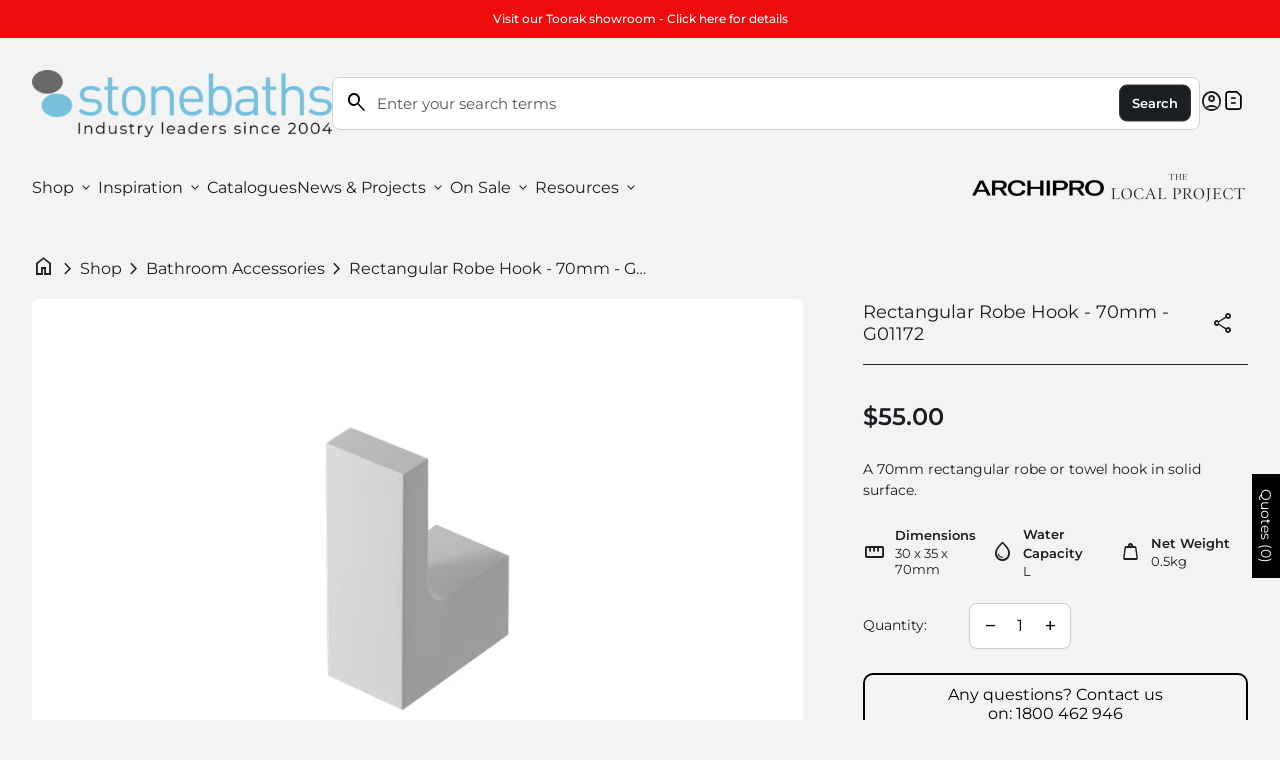

--- FILE ---
content_type: text/html; charset=utf-8
request_url: https://stonebaths.com.au/products/g01172-70mm-robe-hook
body_size: 72090
content:
<!doctype html>
<html class="no-js" lang="en" dir="ltr">
  <head>
    <!-- ArchiPro Pixel start -->
<script>
       window.ApDataAu = window.ApDataAu || [];
       function apa_au(){
           window.ApDataAu.push(arguments);
       }
       apa_au('id','stonebaths-au');
</script>
<script async src="https://pixel.archipro.com.au/ap-analytics.js"></script>
<!-- ArchiPro Pixel end -->
    <meta charset="utf-8">
    <meta http-equiv="X-UA-Compatible" content="IE=edge,chrome=1">
    <meta name="viewport" content="width=device-width,initial-scale=1,shrink-to-fit=no">

    <link rel="preconnect" href="https://cdn.shopify.com" crossorigin><link rel="preconnect" href="https://fonts.shopifycdn.com" crossorigin><link rel="preconnect" href="https://fonts.googleapis.com"><link rel="canonical" href="https://stonebaths.com.au/products/g01172-70mm-robe-hook">

<title>
  Rectangular Robe Hook - 70mm - G01172
&ndash; Stonebaths</title><meta name="description" content="A 70mm rectangular robe or towel hook in solid surface."><script type="application/ld+json">
  {
    "@context": "https://schema.org",
    "@type": "Organization",
    "name":"Stonebaths","email":"info@stonebaths.com.au","telephone":"1800462946","url":"https:\/\/stonebaths.com.au\/products\/g01172-70mm-robe-hook",
    "sameAs": [
      "",
      "https:\/\/www.facebook.com\/stonebaths.com.au",
      "",
      "https:\/\/www.instagram.com\/stone_baths\/",
      "",
      "",
      "",
      ""
    ],
    "description":"A 70mm rectangular robe or towel hook in solid surface."}
</script><link rel="shortcut icon" href="//stonebaths.com.au/cdn/shop/files/Logo_Favicon.png?v=1699389457&width=16" sizes="16x16">
  <link rel="shortcut icon" href="//stonebaths.com.au/cdn/shop/files/Logo_Favicon.png?v=1699389457&width=32" sizes="32x32">
  <link rel="shortcut icon" href="//stonebaths.com.au/cdn/shop/files/Logo_Favicon.png?v=1699389457&width=48" sizes="48x48">
  <link rel="shortcut icon" href="//stonebaths.com.au/cdn/shop/files/Logo_Favicon.png?v=1699389457&width=96" sizes="48x48">
  <link rel="apple-touch-icon" href="//stonebaths.com.au/cdn/shop/files/Logo_Favicon.png?v=1699389457&width=180" sizes="180x180">
  <link rel="apple-touch-icon" href="//stonebaths.com.au/cdn/shop/files/Logo_Favicon.png?v=1699389457&width=192" sizes="192x192"><meta property="og:site_name" content="Stonebaths">
<meta property="og:url" content="https://stonebaths.com.au/products/g01172-70mm-robe-hook">
<meta property="og:title" content="Rectangular Robe Hook - 70mm - G01172">
<meta property="og:type" content="product">
<meta property="og:description" content="A 70mm rectangular robe or towel hook in solid surface."><meta property="og:image" content="http://stonebaths.com.au/cdn/shop/products/G01172.png?v=1639968616">
  <meta property="og:image:secure_url" content="https://stonebaths.com.au/cdn/shop/products/G01172.png?v=1639968616">
  <meta property="og:image:width" content="1000">
  <meta property="og:image:height" content="700"><meta property="og:price:amount" content="55.00">
  <meta property="og:price:currency" content="AUD"><meta name="twitter:card" content="summary_large_image">
<meta name="twitter:title" content="Rectangular Robe Hook - 70mm - G01172">
<meta name="twitter:description" content="A 70mm rectangular robe or towel hook in solid surface.">
<style data-shopify>@font-face {
  font-family: Montserrat;
  font-weight: 400;
  font-style: normal;
  font-display: swap;
  src: url("//stonebaths.com.au/cdn/fonts/montserrat/montserrat_n4.81949fa0ac9fd2021e16436151e8eaa539321637.woff2") format("woff2"),
       url("//stonebaths.com.au/cdn/fonts/montserrat/montserrat_n4.a6c632ca7b62da89c3594789ba828388aac693fe.woff") format("woff");
}

  @font-face {
  font-family: Montserrat;
  font-weight: 600;
  font-style: normal;
  font-display: swap;
  src: url("//stonebaths.com.au/cdn/fonts/montserrat/montserrat_n6.1326b3e84230700ef15b3a29fb520639977513e0.woff2") format("woff2"),
       url("//stonebaths.com.au/cdn/fonts/montserrat/montserrat_n6.652f051080eb14192330daceed8cd53dfdc5ead9.woff") format("woff");
}

  @font-face {
  font-family: Montserrat;
  font-weight: 500;
  font-style: normal;
  font-display: swap;
  src: url("//stonebaths.com.au/cdn/fonts/montserrat/montserrat_n5.07ef3781d9c78c8b93c98419da7ad4fbeebb6635.woff2") format("woff2"),
       url("//stonebaths.com.au/cdn/fonts/montserrat/montserrat_n5.adf9b4bd8b0e4f55a0b203cdd84512667e0d5e4d.woff") format("woff");
}

  @font-face {
  font-family: Montserrat;
  font-weight: 400;
  font-style: italic;
  font-display: swap;
  src: url("//stonebaths.com.au/cdn/fonts/montserrat/montserrat_i4.5a4ea298b4789e064f62a29aafc18d41f09ae59b.woff2") format("woff2"),
       url("//stonebaths.com.au/cdn/fonts/montserrat/montserrat_i4.072b5869c5e0ed5b9d2021e4c2af132e16681ad2.woff") format("woff");
}

  @font-face {
  font-family: Montserrat;
  font-weight: 400;
  font-style: normal;
  font-display: swap;
  src: url("//stonebaths.com.au/cdn/fonts/montserrat/montserrat_n4.81949fa0ac9fd2021e16436151e8eaa539321637.woff2") format("woff2"),
       url("//stonebaths.com.au/cdn/fonts/montserrat/montserrat_n4.a6c632ca7b62da89c3594789ba828388aac693fe.woff") format("woff");
}

  @font-face {
  font-family: Montserrat;
  font-weight: 400;
  font-style: normal;
  font-display: swap;
  src: url("//stonebaths.com.au/cdn/fonts/montserrat/montserrat_n4.81949fa0ac9fd2021e16436151e8eaa539321637.woff2") format("woff2"),
       url("//stonebaths.com.au/cdn/fonts/montserrat/montserrat_n4.a6c632ca7b62da89c3594789ba828388aac693fe.woff") format("woff");
}

  @font-face {
  font-family: Montserrat;
  font-weight: 400;
  font-style: normal;
  font-display: swap;
  src: url("//stonebaths.com.au/cdn/fonts/montserrat/montserrat_n4.81949fa0ac9fd2021e16436151e8eaa539321637.woff2") format("woff2"),
       url("//stonebaths.com.au/cdn/fonts/montserrat/montserrat_n4.a6c632ca7b62da89c3594789ba828388aac693fe.woff") format("woff");
}

  @font-face {
  font-family: Montserrat;
  font-weight: 400;
  font-style: normal;
  font-display: swap;
  src: url("//stonebaths.com.au/cdn/fonts/montserrat/montserrat_n4.81949fa0ac9fd2021e16436151e8eaa539321637.woff2") format("woff2"),
       url("//stonebaths.com.au/cdn/fonts/montserrat/montserrat_n4.a6c632ca7b62da89c3594789ba828388aac693fe.woff") format("woff");
}

  @font-face {
  font-family: Montserrat;
  font-weight: 400;
  font-style: normal;
  font-display: swap;
  src: url("//stonebaths.com.au/cdn/fonts/montserrat/montserrat_n4.81949fa0ac9fd2021e16436151e8eaa539321637.woff2") format("woff2"),
       url("//stonebaths.com.au/cdn/fonts/montserrat/montserrat_n4.a6c632ca7b62da89c3594789ba828388aac693fe.woff") format("woff");
}

  @font-face {
  font-family: Montserrat;
  font-weight: 400;
  font-style: normal;
  font-display: swap;
  src: url("//stonebaths.com.au/cdn/fonts/montserrat/montserrat_n4.81949fa0ac9fd2021e16436151e8eaa539321637.woff2") format("woff2"),
       url("//stonebaths.com.au/cdn/fonts/montserrat/montserrat_n4.a6c632ca7b62da89c3594789ba828388aac693fe.woff") format("woff");
}

  @font-face {
  font-family: Montserrat;
  font-weight: 400;
  font-style: normal;
  font-display: swap;
  src: url("//stonebaths.com.au/cdn/fonts/montserrat/montserrat_n4.81949fa0ac9fd2021e16436151e8eaa539321637.woff2") format("woff2"),
       url("//stonebaths.com.au/cdn/fonts/montserrat/montserrat_n4.a6c632ca7b62da89c3594789ba828388aac693fe.woff") format("woff");
}

  @font-face {
  font-family: Montserrat;
  font-weight: 400;
  font-style: normal;
  font-display: swap;
  src: url("//stonebaths.com.au/cdn/fonts/montserrat/montserrat_n4.81949fa0ac9fd2021e16436151e8eaa539321637.woff2") format("woff2"),
       url("//stonebaths.com.au/cdn/fonts/montserrat/montserrat_n4.a6c632ca7b62da89c3594789ba828388aac693fe.woff") format("woff");
}

</style><style data-shopify>:root {
    --font-body-family: Montserrat, sans-serif;
    --font-body-style: normal;
    --font-body-weight: 400;
    --font-body-weight-bold: 600;

    --font-caption-family: Montserrat, sans-serif
;
    --font-caption-style: normal;
    --font-caption-weight: 400;

    --font-button-family: Montserrat, sans-serif
 ;
    --font-button-style: normal;
    --font-button-weight: 400;

    --font-h1-family: Montserrat, sans-serif;
    --font-h1-style: normal;
    --font-h1-weight: 400;

    --font-h2-family: Montserrat, sans-serif;
    --font-h2-style: normal;
    --font-h2-weight: 400;

    --font-h3-family: Montserrat, sans-serif;
    --font-h3-style: normal;
    --font-h3-weight: 400;

    --font-h4-family: Montserrat, sans-serif;
    --font-h4-style: normal;
    --font-h4-weight: 400;

    --font-h5-family: Montserrat, sans-serif;
    --font-h5-style: normal;
    --font-h5-weight: 400;

    --font-h6-family: Montserrat, sans-serif;
    --font-h6-style: normal;
    --font-h6-weight: 400;
  }

  :root {
    /*text colors*/
    --color-heading: 27, 31, 35;
    --color-text: 27, 31, 35;
    --color-text-links: 27, 31, 35;
    --color-text-links-hover: 40, 61, 89;

    /*background colors*/
    --color-background-body: 244, 243, 243;
    --color-background-alt: 231, 231, 231;

    /*primary button colors*/
    --color-background-button-primary: 27, 31, 35;
    --color-text-button-primary: 255, 255, 255;
    --color-border-button-primary: 49, 52, 56;
    --color-background-button-primary-hover: 49, 52, 56;
    --color-text-button-primary-hover: 0, 0, 0;
    --color-border-button-primary-hover: 27, 31, 35;

    /*secondary button colors*/
    --color-background-button-secondary: 209, 209, 209;
    --color-text-button-secondary: 0, 0, 0;
    --color-border-button-secondary: 231, 231, 231;
    --color-background-button-secondary-hover: 0, 0, 0;
    --color-text-button-secondary-hover: 244, 243, 243;
    --color-border-button-secondary-hover: 0, 0, 0;

    /*icon colors*/
    --color-icon: 27, 31, 35;
    --color-icon-hover: 49, 52, 56;

    /*borders*/
    --color-border: 244, 243, 243;
    --color-sale: 49, 52, 56;

    /*cards*/
    --color-background-card: 255, 255, 255;
    --color-border-card: 209, 209, 209;
    --color-heading-card: 0, 0, 0;
    --color-text-card: 64, 64, 64;

    /*inputs*/
    --color-input-background: 255, 255, 255;
    --color-input-border: 209, 209, 209;
    --color-input-placeholder: 86, 86, 86;
    --color-input-text: 0, 0, 0;--container-width: 100vw;}</style><script>
  window.routes = {
    shop_domain: 'https://stonebaths.com.au',
    cart: '/cart',
    cartAdd: '/cart/add',
    cartChange: '/cart/change',
    cartUpdate: '/cart/update',
    predictiveSearch: '/search/suggest',
    recommendations:  '/recommendations/products',
  };

  window.cartStrings = {
    error: `There was an error while updating your cart. Please try again.`,
    quantityError: `You can only add [quantity] of this item to your cart.`,
    addToCart: `Add to cart`,
    addedToCart: `Added to cart`,
    addingToCart: `Adding to cart`,
    unavailable: `Unavailable`,
    miniCart: false
  };

  window.searchStrings = {
    title_results: `Search results`,
    title_no_results: `No search results`,
    title_results_collection: `Collection results`,
    title_no_results_collection: `No collection results`,
    title_results_article: `Article results`,
    title_no_results_article: `No article results`
  };

  document.documentElement.className = document.documentElement.className.replace('no-js', 'has-js');
</script>
<link href="//stonebaths.com.au/cdn/shop/t/18/assets/base.css?v=22606583198780464591760561344" rel="stylesheet" type="text/css" media="all" />

    <script>
      const currency = "$";
      const freeShippingThreshold = 40;
      const accessibilityNoticeNewTab = "(link opens in new tab/window)";
    </script>

    <script>window.performance && window.performance.mark && window.performance.mark('shopify.content_for_header.start');</script><meta name="google-site-verification" content="uKnLkncZEbjsk5LSTJPGEQA9G6GnfHxZ80T49FALaSE">
<meta name="facebook-domain-verification" content="aj7y9fzflba9rkrkrvivh475iv3z43">
<meta name="google-site-verification" content="OtpvrmxA_fHoekNIm7aHcxTXggpfIBCHU9sMLuE5-TA">
<meta id="shopify-digital-wallet" name="shopify-digital-wallet" content="/24352177/digital_wallets/dialog">
<link rel="alternate" type="application/json+oembed" href="https://stonebaths.com.au/products/g01172-70mm-robe-hook.oembed">
<script async="async" src="/checkouts/internal/preloads.js?locale=en-AU"></script>
<script id="shopify-features" type="application/json">{"accessToken":"ef6be5af8f180751ef2641b941e26dcf","betas":["rich-media-storefront-analytics"],"domain":"stonebaths.com.au","predictiveSearch":true,"shopId":24352177,"locale":"en"}</script>
<script>var Shopify = Shopify || {};
Shopify.shop = "bathwareonsale.myshopify.com";
Shopify.locale = "en";
Shopify.currency = {"active":"AUD","rate":"1.0"};
Shopify.country = "AU";
Shopify.theme = {"name":"Copy of v1.2.3 of Align - Stonebaths AU - COMPL...","id":146329960639,"schema_name":"Align","schema_version":"1.2.3","theme_store_id":1966,"role":"main"};
Shopify.theme.handle = "null";
Shopify.theme.style = {"id":null,"handle":null};
Shopify.cdnHost = "stonebaths.com.au/cdn";
Shopify.routes = Shopify.routes || {};
Shopify.routes.root = "/";</script>
<script type="module">!function(o){(o.Shopify=o.Shopify||{}).modules=!0}(window);</script>
<script>!function(o){function n(){var o=[];function n(){o.push(Array.prototype.slice.apply(arguments))}return n.q=o,n}var t=o.Shopify=o.Shopify||{};t.loadFeatures=n(),t.autoloadFeatures=n()}(window);</script>
<script id="shop-js-analytics" type="application/json">{"pageType":"product"}</script>
<script defer="defer" async type="module" src="//stonebaths.com.au/cdn/shopifycloud/shop-js/modules/v2/client.init-shop-cart-sync_IZsNAliE.en.esm.js"></script>
<script defer="defer" async type="module" src="//stonebaths.com.au/cdn/shopifycloud/shop-js/modules/v2/chunk.common_0OUaOowp.esm.js"></script>
<script type="module">
  await import("//stonebaths.com.au/cdn/shopifycloud/shop-js/modules/v2/client.init-shop-cart-sync_IZsNAliE.en.esm.js");
await import("//stonebaths.com.au/cdn/shopifycloud/shop-js/modules/v2/chunk.common_0OUaOowp.esm.js");

  window.Shopify.SignInWithShop?.initShopCartSync?.({"fedCMEnabled":true,"windoidEnabled":true});

</script>
<script>(function() {
  var isLoaded = false;
  function asyncLoad() {
    if (isLoaded) return;
    isLoaded = true;
    var urls = ["\/\/tag.marinsm.com\/serve\/5b2f48d788d089327c00000a.js?shop=bathwareonsale.myshopify.com","https:\/\/chimpstatic.com\/mcjs-connected\/js\/users\/3994594b474a0a194a86bedfd\/7ca09b365c2495440491db9ac.js?shop=bathwareonsale.myshopify.com","https:\/\/cdn.shopify.com\/s\/files\/1\/2435\/2177\/t\/6\/assets\/globo.formbuilder.init.js?v=1631850662\u0026shop=bathwareonsale.myshopify.com","https:\/\/cdnig.addons.business\/embed\/cloud\/bathwareonsale\/cziframeagent.js?v=212104101107\u0026token=pmTV2221039fPUP2\u0026shop=bathwareonsale.myshopify.com"];
    for (var i = 0; i < urls.length; i++) {
      var s = document.createElement('script');
      s.type = 'text/javascript';
      s.async = true;
      s.src = urls[i];
      var x = document.getElementsByTagName('script')[0];
      x.parentNode.insertBefore(s, x);
    }
  };
  if(window.attachEvent) {
    window.attachEvent('onload', asyncLoad);
  } else {
    window.addEventListener('load', asyncLoad, false);
  }
})();</script>
<script id="__st">var __st={"a":24352177,"offset":-43200,"reqid":"1ae19203-80d4-4085-8420-82f6d1b84d52-1768364870","pageurl":"stonebaths.com.au\/products\/g01172-70mm-robe-hook","u":"c0ce5fefda7d","p":"product","rtyp":"product","rid":7108910678207};</script>
<script>window.ShopifyPaypalV4VisibilityTracking = true;</script>
<script id="captcha-bootstrap">!function(){'use strict';const t='contact',e='account',n='new_comment',o=[[t,t],['blogs',n],['comments',n],[t,'customer']],c=[[e,'customer_login'],[e,'guest_login'],[e,'recover_customer_password'],[e,'create_customer']],r=t=>t.map((([t,e])=>`form[action*='/${t}']:not([data-nocaptcha='true']) input[name='form_type'][value='${e}']`)).join(','),a=t=>()=>t?[...document.querySelectorAll(t)].map((t=>t.form)):[];function s(){const t=[...o],e=r(t);return a(e)}const i='password',u='form_key',d=['recaptcha-v3-token','g-recaptcha-response','h-captcha-response',i],f=()=>{try{return window.sessionStorage}catch{return}},m='__shopify_v',_=t=>t.elements[u];function p(t,e,n=!1){try{const o=window.sessionStorage,c=JSON.parse(o.getItem(e)),{data:r}=function(t){const{data:e,action:n}=t;return t[m]||n?{data:e,action:n}:{data:t,action:n}}(c);for(const[e,n]of Object.entries(r))t.elements[e]&&(t.elements[e].value=n);n&&o.removeItem(e)}catch(o){console.error('form repopulation failed',{error:o})}}const l='form_type',E='cptcha';function T(t){t.dataset[E]=!0}const w=window,h=w.document,L='Shopify',v='ce_forms',y='captcha';let A=!1;((t,e)=>{const n=(g='f06e6c50-85a8-45c8-87d0-21a2b65856fe',I='https://cdn.shopify.com/shopifycloud/storefront-forms-hcaptcha/ce_storefront_forms_captcha_hcaptcha.v1.5.2.iife.js',D={infoText:'Protected by hCaptcha',privacyText:'Privacy',termsText:'Terms'},(t,e,n)=>{const o=w[L][v],c=o.bindForm;if(c)return c(t,g,e,D).then(n);var r;o.q.push([[t,g,e,D],n]),r=I,A||(h.body.append(Object.assign(h.createElement('script'),{id:'captcha-provider',async:!0,src:r})),A=!0)});var g,I,D;w[L]=w[L]||{},w[L][v]=w[L][v]||{},w[L][v].q=[],w[L][y]=w[L][y]||{},w[L][y].protect=function(t,e){n(t,void 0,e),T(t)},Object.freeze(w[L][y]),function(t,e,n,w,h,L){const[v,y,A,g]=function(t,e,n){const i=e?o:[],u=t?c:[],d=[...i,...u],f=r(d),m=r(i),_=r(d.filter((([t,e])=>n.includes(e))));return[a(f),a(m),a(_),s()]}(w,h,L),I=t=>{const e=t.target;return e instanceof HTMLFormElement?e:e&&e.form},D=t=>v().includes(t);t.addEventListener('submit',(t=>{const e=I(t);if(!e)return;const n=D(e)&&!e.dataset.hcaptchaBound&&!e.dataset.recaptchaBound,o=_(e),c=g().includes(e)&&(!o||!o.value);(n||c)&&t.preventDefault(),c&&!n&&(function(t){try{if(!f())return;!function(t){const e=f();if(!e)return;const n=_(t);if(!n)return;const o=n.value;o&&e.removeItem(o)}(t);const e=Array.from(Array(32),(()=>Math.random().toString(36)[2])).join('');!function(t,e){_(t)||t.append(Object.assign(document.createElement('input'),{type:'hidden',name:u})),t.elements[u].value=e}(t,e),function(t,e){const n=f();if(!n)return;const o=[...t.querySelectorAll(`input[type='${i}']`)].map((({name:t})=>t)),c=[...d,...o],r={};for(const[a,s]of new FormData(t).entries())c.includes(a)||(r[a]=s);n.setItem(e,JSON.stringify({[m]:1,action:t.action,data:r}))}(t,e)}catch(e){console.error('failed to persist form',e)}}(e),e.submit())}));const S=(t,e)=>{t&&!t.dataset[E]&&(n(t,e.some((e=>e===t))),T(t))};for(const o of['focusin','change'])t.addEventListener(o,(t=>{const e=I(t);D(e)&&S(e,y())}));const B=e.get('form_key'),M=e.get(l),P=B&&M;t.addEventListener('DOMContentLoaded',(()=>{const t=y();if(P)for(const e of t)e.elements[l].value===M&&p(e,B);[...new Set([...A(),...v().filter((t=>'true'===t.dataset.shopifyCaptcha))])].forEach((e=>S(e,t)))}))}(h,new URLSearchParams(w.location.search),n,t,e,['guest_login'])})(!0,!0)}();</script>
<script integrity="sha256-4kQ18oKyAcykRKYeNunJcIwy7WH5gtpwJnB7kiuLZ1E=" data-source-attribution="shopify.loadfeatures" defer="defer" src="//stonebaths.com.au/cdn/shopifycloud/storefront/assets/storefront/load_feature-a0a9edcb.js" crossorigin="anonymous"></script>
<script data-source-attribution="shopify.dynamic_checkout.dynamic.init">var Shopify=Shopify||{};Shopify.PaymentButton=Shopify.PaymentButton||{isStorefrontPortableWallets:!0,init:function(){window.Shopify.PaymentButton.init=function(){};var t=document.createElement("script");t.src="https://stonebaths.com.au/cdn/shopifycloud/portable-wallets/latest/portable-wallets.en.js",t.type="module",document.head.appendChild(t)}};
</script>
<script data-source-attribution="shopify.dynamic_checkout.buyer_consent">
  function portableWalletsHideBuyerConsent(e){var t=document.getElementById("shopify-buyer-consent"),n=document.getElementById("shopify-subscription-policy-button");t&&n&&(t.classList.add("hidden"),t.setAttribute("aria-hidden","true"),n.removeEventListener("click",e))}function portableWalletsShowBuyerConsent(e){var t=document.getElementById("shopify-buyer-consent"),n=document.getElementById("shopify-subscription-policy-button");t&&n&&(t.classList.remove("hidden"),t.removeAttribute("aria-hidden"),n.addEventListener("click",e))}window.Shopify?.PaymentButton&&(window.Shopify.PaymentButton.hideBuyerConsent=portableWalletsHideBuyerConsent,window.Shopify.PaymentButton.showBuyerConsent=portableWalletsShowBuyerConsent);
</script>
<script data-source-attribution="shopify.dynamic_checkout.cart.bootstrap">document.addEventListener("DOMContentLoaded",(function(){function t(){return document.querySelector("shopify-accelerated-checkout-cart, shopify-accelerated-checkout")}if(t())Shopify.PaymentButton.init();else{new MutationObserver((function(e,n){t()&&(Shopify.PaymentButton.init(),n.disconnect())})).observe(document.body,{childList:!0,subtree:!0})}}));
</script>
<script id="sections-script" data-sections="navigation-footer" defer="defer" src="//stonebaths.com.au/cdn/shop/t/18/compiled_assets/scripts.js?6453"></script>
<script>window.performance && window.performance.mark && window.performance.mark('shopify.content_for_header.end');</script>
  <!-- BEGIN app block: shopify://apps/sa-request-a-quote/blocks/app-embed-block/56d84fcb-37c7-4592-bb51-641b7ec5eef0 -->


<script type="text/javascript">
    var config = {"settings":{"app_url":"https:\/\/quote.samita.io","shop_url":"bathwareonsale.myshopify.com","domain":"stonebaths.com.au","plan":"PREMIUM","version":1,"app_id":"1534793","new_frontend":1,"new_setting":1,"front_shop_url":"stonebaths.com.au","search_template_created":"true","collection_enable":1,"product_enable":1,"rfq_page":"request-for-quote","rfq_history":"quotes-history","lang_translations":[],"lang_translationsFormbuilder":[],"selector":{"productForm":[".home-product form[action*=\"\/cart\/add\"]",".shop-product form[action*=\"\/cart\/add\"]","#shopify-section-featured-product form[action*=\"\/cart\/add\"]","form.apb-product-form",".product-form__buy-buttons form[action*=\"\/cart\/add\"]","product-form form[action*=\"\/cart\/add\"]",".product-form form[action*=\"\/cart\/add\"]",".product-page form[action*=\"\/cart\/add\"]",".product-add form[action*=\"\/cart\/add\"]","[id*=\"ProductSection--\"] form[action*=\"\/cart\/add\"]","form#add-to-cart-form","form.sf-cart__form","form.productForm","form.product-form","form.product-single__form","form.shopify-product-form:not(#product-form-installment)","form.atc-form","form.atc-form-mobile","form[action*=\"\/cart\/add\"]:not([hidden]):not(#product-form-installment)"],"addtocart_selector":"#shopify_add_to_cart,.product-form .btn-cart,.js-product-button-add-to-cart,.shopify-product-form .btn-addtocart,#product-add-to-cart,.shopify-product-form .add_to_cart,.product-details__add-to-cart-button,.shopify-product-form .product-submit,.product-form__cart-buttons,.shopify-product-form input[type=\"submit\"],.js-product-form button[type=\"submit\"],form.product-purchase-form button[type=\"submit\"],#addToCart,#AddToCart,[data-btn-type=\"add-to-cart\"],.default-cart-button__button,.shopify-product-form button[data-add-to-cart],form[data-product-form] .add-to-cart-btn,.product__submit__add,.product-form .add-to-cart-button,.product-form__cart-submit,.shopify-product-form button[data-product-add],#AddToCart--product-template,.product-buy-buttons--cta,.product-form__add-btn,form[data-type=\"add-to-cart-form\"] .product__add-to-cart,.productForm .productForm-submit,.ProductForm__AddToCart,.shopify-product-form .btn--add-to-cart,.ajax-product-form button[data-add-to-cart],.shopify-product-form .product__submit__add,form[data-product-form] .add-to-cart,.product-form .product__submit__add,.shopify-product-form button[type=\"submit\"][data-add-button],.product-form .product-form__add-button,.product-form__submit,.product-single__form .add-to-cart,form#AddToCartForm button#AddToCart,form.shopify-product-form button.add-to-cart,form[action*=\"\/cart\/add\"] [name=\"add\"],form[action*=\"\/cart\/add\"] button#AddToCartDesk, form[data-product-form] button[data-product-add], .product-form--atc-button[data-product-atc], .globo-validationForm, button.single_add_to_cart_button, input#AddToCart-product-template, button[data-action=\"add-to-cart\"], .product-details-wrapper .add-to-cart input, form.product-menu-form .product-menu-button[data-product-menu-button-atc], .product-add input#AddToCart, #product-content #add-to-cart #addToCart, .product-form-submit-wrap .add-to-cart-button, .productForm-block .productForm-submit, .btn-wrapper-c .add, .product-submit input.add-to-cart, .form-element-quantity-submit .form-element-submit-button, .quantity-submit-row__submit input, form#AddToCartForm .product-add input#addToCart, .product__form .product__add-to-cart, #product-description form .product-add .add, .product-add input.button.product-add-available, .globo__validation-default, #product-area .product-details-wrapper .options .selector-wrapper .submit,.product_type_simple add_to_cart_button,.pr_atc,.js-product-button-add-to-cart,.product-cta,.tt-btn-addtocart,.product-card-interaction,.product-item__quick-form,.product--quick-add,.btn--quick[data-add-to-cart],.product-card-btn__btn,.productitem--action-atc,.quick-add-btn,.quick-add-button,.product-item__quick-add-button,add-to-cart,.cartButton,.product_after_shop_loop_buttons,.quick-buy-product-form .pb-button-shadow,.product-form__submit,.quick-add__submit,.product__submit__add,form #AddToCart-product-template, form #AddToCart, form #addToCart-product-template, form .product__add-to-cart-button, form .product-form__cart-submit, form .add-to-cart, form .cart-functions \u003e button, form .productitem--action-atc, form .product-form--atc-button, form .product-menu-button-atc, form .product__add-to-cart, form .add-to-cart-button, form #addToCart, form .product-detail__form__action \u003e button, form .product-form-submit-wrap \u003e input, form .product-form input[type=\"submit\"], form input.submit, form .add_to_cart, form .product-item-quick-shop, form #add-to-cart, form .productForm-submit, form .add-to-cart-btn, form .product-single__add-btn, form .quick-add--add-button, form .product-page--add-to-cart, form .addToCart, form .product-form .form-actions, form .button.add, form button#add, form .addtocart, form .AddtoCart, form .product-add input.add, form button#purchase, form[action*=\"\/cart\/add\"] button[type=\"submit\"], form .product__form button[type=\"submit\"], form #AddToCart--product-template","addToCartTextElement":"[data-add-to-cart-text], [data-button-text], .button-text, *:not(.icon):not(.spinner):not(.no-js):not(.spinner-inner-1):not(.spinner-inner-2):not(.spinner-inner-3)","collectionProductForm":".spf-product__form, form[action*=\"\/cart\/add\"]","collectionAddToCartSelector":".collectionPreorderAddToCartBtn, [type=\"submit\"]:not(.quick-add__submit), [name=\"add\"]:not(.quick-add__submit), .add-to-cart-btn, .pt-btn-addtocart, .js-add-to-cart, .tt-btn-addtocart, .spf-product__form-btn-addtocart, .ProductForm__AddToCart, button.gt_button.gt_product-button--add-to-cart, .button--addToCart","productCollectionItem":".grid__item, .product-item, .card \u003e .card__content .card__information,.collection-product-card,.sf__pcard,.product-item__content,.products .product-col,.pr_list_item,.pr_grid_item,.product-wrap,.tt-layout-product-item .tt-product,.products-grid .grid-item,.product-grid .indiv-product, .product-list [data-product-item],.product-list .product-block,.collection-products .collection-product,.collection__grid-loop .product-index,.product-thumbnail[data-product-thumbnail],.filters-results .product-list .card,.product-loop .product-index,#main-collection-product-grid .product-index,.collection-container .product,.featured-collection .product,.collection__grid-item,.collection-product,[data-product-grid-item],.product-grid-item.product-grid-item--featured,.collection__products .product-grid-item, .collection-alternating-product,.product-list-item, .collection-product-grid [class*=\"column\"],.collection-filters .product-grid-item, .featured-collection__content .featured-collection__item,.collection-grid .grid-item.grid-product,#CollectionProductGrid .collection-list li,.collection__products .product-item,.collection__products .product-item,#main-collection-product-grid .product-loop__item,.product-loop .product-loop__item, .products #ajaxSection c:not(.card-price),#main-collection-products .product,.grid.gap-theme \u003e li,.mainCollectionProductGrid .grid .block-product,.collection-grid-main .items-start \u003e .block, .s-collection__products .c-product-item,.products-grid .product,[data-section-type=\"collection\"] .group.block,.blocklayout .block.product,.sf__pcard,.product-grid .product-block,.product-list .product-block .product-block__inner, .collection.grid .product-item .product-item__wrapper,.collection--body--grid .product--root,.o-layout__item .product-card,.productgrid--items .productgrid--item .productitem,.box__collection,.collection-page__product,.collection-grid__row .product-block .product-block__inner,.ProductList .Grid__Cell .ProductItem .ProductItem__Wrapper,.items .item .item__inner,.grid-flex .product-block,.product-loop .product,.collection__products .product-tile,.product-list .product-item, .product-grid .grid-item .grid-item__content,.collection .product-item, .collection__grid .product-card .product-card-info,.collection-list .block,.collection__products .product-item,.product--root[data-product-view=grid],.grid__wrapper .product-loop__item,.collection__list-item, #CollectionSection .grid-uniform .grid-item, #shopify-section-collection-template .product-item, .collections__products .featured-collections__item, .collection-grid-section:not(.shopify-section),.spf-product-card,.product-grid-item,.productitem, .type-product-grid-item, .product-details, .featured-product-content","productCollectionHref":"h3[data-href*=\"\/products\/\"], div[data-href*=\"\/products\/\"], a.product-block__link[href*=\"\/products\/\"], a.indiv-product__link[href*=\"\/products\/\"], a.thumbnail__link[href*=\"\/products\/\"], a.product-item__link[href*=\"\/products\/\"], a.product-card__link[href*=\"\/products\/\"], a.product-card-link[href*=\"\/products\/\"], a.product-block__image__link[href*=\"\/products\/\"], a.stretched-link[href*=\"\/products\/\"], a.grid-product__link[href*=\"\/products\/\"], a.product-grid-item--link[href*=\"\/products\/\"], a.product-link[href*=\"\/products\/\"], a.product__link[href*=\"\/products\/\"], a.full-unstyled-link[href*=\"\/products\/\"], a.grid-item__link[href*=\"\/products\/\"], a.grid-product__link[href*=\"\/products\/\"], a[data-product-page-link][href*=\"\/products\/\"], a[href*=\"\/products\/\"]:not(.logo-bar__link,.ButtonGroup__Item.Button,.menu-promotion__link,.site-nav__link,.mobile-nav__link,.hero__sidebyside-image-link,.announcement-link,.breadcrumbs-list__link,.single-level-link,.d-none,.icon-twitter,.icon-facebook,.icon-pinterest,#btn,.list-menu__item.link.link--tex,.btnProductQuickview,.index-banner-slides-each,.global-banner-switch,.sub-nav-item-link,.announcement-bar__link)","quickViewSelector":"a.quickview-icon.quickview, .qv-icon, .previewer-button, .sca-qv-button, .product-item__action-button[data-action=\"open-modal\"], .boost-pfs-quickview-btn, .collection-product[data-action=\"show-product\"], button.product-item__quick-shop-button, .product-item__quick-shop-button-wrapper, .open-quick-view, .product-item__action-button[data-action=\"open-modal\"], .tt-btn-quickview, .product-item-quick-shop .available, .quickshop-trigger, .productitem--action-trigger:not(.productitem--action-atc), .quick-product__btn, .thumbnail, .quick_shop, a.sca-qv-button, .overlay, .quick-view, .open-quick-view, [data-product-card-link], a[rel=\"quick-view\"], a.quick-buy, div.quickview-button \u003e a, .block-inner a.more-info, .quick-shop-modal-trigger, a.quick-view-btn, a.spo-quick-view, div.quickView-button, a.product__label--quick-shop, span.trigger-quick-view, a.act-quickview-button, a.product-modal, [data-quickshop-full], [data-quickshop-slim], [data-quickshop-trigger], .quick_view_btn, .js-quickview-trigger, [id*=\"quick-add-template\"], .js-quickbuy-button","quickViewProductForm":".qv-form, .qview-form, .description-wrapper_content, .wx-product-wrapper, #sca-qv-add-item-form, .product-form, #boost-pfs-quickview-cart-form, .product.preview .shopify-product-form, .product-details__form, .gfqv-product-form, #ModalquickView form#modal_quick_view, .quick_view_form, .product_form, .quick-buy__product-form, .quick-shop-modal form[action*=\"\/cart\/add\"], #quick-shop-modal form[action*=\"\/cart\/add\"], .white-popup.quick-view form[action*=\"\/cart\/add\"], .quick-view form[action*=\"\/cart\/add\"], [id*=\"QuickShopModal-\"] form[action*=\"\/cart\/add\"], .quick-shop.active form[action*=\"\/cart\/add\"], .quick-view-panel form[action*=\"\/cart\/add\"], .content.product.preview form[action*=\"\/cart\/add\"], .quickView-wrap form[action*=\"\/cart\/add\"], .quick-modal form[action*=\"\/cart\/add\"], #colorbox form[action*=\"\/cart\/add\"], .product-quick-view form[action*=\"\/cart\/add\"], .quickform, .modal--quickshop-full, .modal--quickshop form[action*=\"\/cart\/add\"], .quick-shop-form, .fancybox-inner form[action*=\"\/cart\/add\"], #quick-view-modal form[action*=\"\/cart\/add\"], [data-product-modal] form[action*=\"\/cart\/add\"], .modal--quick-shop.modal--is-active form[action*=\"\/cart\/add\"]","searchResultSelector":".predictive-search, .search__results__products, .search-bar__results, .predictive-search-results, #PredictiveResults, .search-results-panel, .search-flydown--results, .header-search-results-wrapper, .main_search__popup","searchResultItemSelector":".predictive-search__list-item, .predictive-search__results-list li, ul li, .product-item, .search-bar__results-products .mini-product, .search__product-loop li, .grid-item, .grid-product, .search--result-group .row, .search-flydown--product, .predictive-search-group .grid, .main-search-result, .search-result","price_selector":".sf__pcard-price,.shopify-Price-amount,#price_ppr,.product-page-info__price,.tt-price,.price-box,.product__price-container,.product-meta__price-list-container,.product-item-meta__price-list-container,.collection-product-price,.product__grid__price,.product-grid-item__price,.product-price--wrapper,.price__current,.product-loop-element__price,.product-block__price,[class*=\"product-card-price\"],.ProductMeta__PriceList,.ProductItem__PriceList,.product-detail__price,.price_wrapper,.product__price__wrap,[data-price-wrapper],.product-item__price-list,.product-single__prices,.product-block--price,.product-page--pricing,.current-price,.product-prices,.product-card-prices,.product-price-block,product-price-root,.product--price-container,.product-form__prices,.product-loop__price,.card-price,.product-price-container,.product_after_shop_loop_price,.main-product__price,.product-block-price,span[data-product-price],.block-price,product-price,.price-wrapper,.price__container,#ProductPrice-product-template,#ProductPrice,.product-price,.product__price—reg,#productPrice-product-template,.product__current-price,.product-thumb-caption-price-current,.product-item-caption-price-current,.grid-product__price,.product__price,span.price:not(.mini-cart__content .price),span.product-price,.productitem--price,.product-pricing,span.money,.product-item__price,.product-list-item-price,p.price,div.price,.product-meta__prices,div.product-price,span#price,.price.money,h3.price,a.price,.price-area,.product-item-price,.pricearea,.collectionGrid .collectionBlock-info \u003e p,#ComparePrice,.product--price-wrapper,.product-page--price-wrapper,.color--shop-accent.font-size--s.t--meta.f--main,.ComparePrice,.ProductPrice,.prodThumb .title span:last-child,.product-single__price-product-template,.product-info-price,.price-money,.prod-price,#price-field,.product-grid--price,.prices,.pricing,#product-price,.money-styling,.compare-at-price,.product-item--price,.card__price,.product-card__price,.product-price__price,.product-item__price-wrapper,.product-single__price,.grid-product__price-wrap,a.grid-link p.grid-link__meta,dl.price,.mini-product__price,.predictive-search__price","buynow_selector":".shopify-payment-button","quantity_selector":"[name=\"quantity\"], input.quantity, [name=\"qty\"]","variantSelector":".product-form__variants, .ga-product_variant_select, select[name=\"id\"], input[name=\"id\"], .qview-variants \u003e select, select[name=\"id[]\"], input[name=\"grfqId\"], select[name=\"idGlobo\"]","variantActivator":".product-form__chip-wrapper, .product__swatches [data-swatch-option], .swatch__container .swatch__option, .gf_swatches .gf_swatch, .product-form__controls-group-options select, ul.clickyboxes li, .pf-variant-select, ul.swatches-select li, .product-options__value, .form-check-swatch, button.btn.swatch select.product__variant, .pf-container a, button.variant.option, ul.js-product__variant--container li, .variant-input, .product-variant \u003e ul \u003e li  ,.input--dropdown, .HorizontalList \u003e li, .product-single__swatch__item, .globo-swatch-list ul.value \u003e .select-option, .form-swatch-item, .selector-wrapper select, select.pf-input, ul.swatches-select \u003e li.nt-swatch.swatch_pr_item, ul.gfqv-swatch-values \u003e li, .lh-swatch-select, .swatch-image, .variant-image-swatch, #option-size, .selector-wrapper .replaced, .regular-select-content \u003e .regular-select-item, .radios--input, ul.swatch-view \u003e li \u003e .swatch-selector ,.single-option-selector, .swatch-element input, [data-product-option], .single-option-selector__radio, [data-index^=\"option\"], .SizeSwatchList input, .swatch-panda input[type=radio], .swatch input, .swatch-element input[type=radio], select[id*=\"product-select-\"], select[id|=\"product-select-option\"], [id|=\"productSelect-product\"], [id|=\"ProductSelect-option\"],select[id|=\"product-variants-option\"],select[id|=\"sca-qv-product-selected-option\"],select[id*=\"product-variants-\"],select[id|=\"product-selectors-option\"],select[id|=\"variant-listbox-option\"],select[id|=\"id-option\"],select[id|=\"SingleOptionSelector\"], .variant-input-wrap input, [data-action=\"select-value\"], .product-swatch-list li, .product-form__input input","checkout_btn":"input[type=\"submit\"][name=\"checkout\"], button[type=\"submit\"][name=\"checkout\"], button[type=\"button\"][name=\"checkout\"]","quoteCounter":".quotecounter .bigquotecounter, .cart-icon .quotecount, cart-icon .count, [id=\"quoteCount\"], .quoteCount, .g-quote-item span.g-badge, .medium-up--hide.small--one-half .site-header__cart span.quotecount","positionButton":".g-atc","positionCollectionButton":".g-collection-atc","positionQuickviewButton":".g-quickview-atc","positionFeatureButton":".g-feature-atc","positionSearchButton":".g-feature-atc","positionLoginButton":".g-login-btn"},"classes":{"rfqButton":"rfq-btn","rfqCollectionButton":"rfq-collection-btn","rfqCartButton":"rfq-btn-cart","rfqLoginButton":"grfq-login-to-see-price-btn","rfqTheme":"rfq-theme","rfqHidden":"rfq-hidden","rfqHidePrice":"GRFQHidePrice","rfqHideAtcBtn":"GRFQHideAddToCartButton","rfqHideBuynowBtn":"GRFQHideBuyNowButton","rfqCollectionContent":"rfq-collection-content","rfqCollectionLoaded":"rfq-collection-loaded","rfqCollectionItem":"rfq-collection-item","rfqCollectionVariantSelector":"rfq-variant-id","rfqSingleProductForm":"rfq-product-form","rfqCollectionProductForm":"rfq-collection-form","rfqFeatureProductForm":"rfq-feature-form","rfqQuickviewProductForm":"rfq-quickview-form","rfqCollectionActivator":"rfq-variant-selector"},"useLocalStorage":false,"translation_default":{"addProductGroup":"Create sectioned quote","addProductToGroup":"Add products to group","add":"ADD","searchToAddProduct":"Search to add product","clearGroup":"Clear group","duplicateItem":"Duplicate item","groupEmpty":"This group is currently empty product","note":"Note","whisedPrice":"Wished price","button":"Add to Quote","popupsuccess":"The product %s is added to your quote.","popupproductselection":null,"popupreviewinformation":null,"popupcontactinformation":null,"popupcontinue":"Continue Shopping","popupviewquote":"View Quote","popupnextstep":"Next step","popuppreviousstep":"Previous step","productsubheading":"Enter your quote quantity for each variant","popupcontactinformationheading":"Contact information","popupcontactinformationsubheading":"In order to reach out to you we would like to know a bit more about you.","popupback":"Back","popupupdate":"Update","popupproducts":"Products","popupproductssubheading":"The following products will be added to your quote request","popupthankyou":"Thank you","toast_message":"Product added to quote","pageempty":"Your quote is currently empty.","pagebutton":"Submit Request","pagesubmitting":"Submitting Request","pagesuccess":"Thank you for submitting a request a quote!","pagecontinueshopping":"Continue Shopping","pageimage":null,"pageproduct":"Product","pagevendor":"Vendor","pagesku":"SKU","pageoption":"Option","pagequantity":"Quantity","pageprice":"Price","pagetotal":"Total","formrequest":"Form Request","pagesubtotal":"Subtotal","pageremove":"Remove","error_messages":{"required":"Please fill in this field","invalid_email":"Invalid email","file_size_limit":"File size exceed limit","file_not_allowed":"File extension is not allowed","required_captcha":"Please verify captcha"},"historylogin":"You have to {login|login} to use Quote history feature.","historyempty":"You haven't placed any quote yet.","historyaccount":"Account Information","historycustomer":"Customer Name","historyid":null,"historydate":"Date","historyitems":"Items","historyaction":"Action","historyview":"View","login_to_show_price_button":"Login to see price","message_toast":"Product added to quote"},"show_buynow":1,"show_atc":1,"show_price":2,"convert_cart_enable":2,"redirectUrl":"https:\/\/stonebaths.com.au\/pages\/submission","message_type_afteratq":"popup","require_login":0,"login_to_show_price":0,"login_to_show_price_button_background":"transparent","login_to_show_price_button_text_color":"inherit","money_format":"$","money_format_full":"${{amount}}","rules":{"all":{"enable":true},"manual":{"enable":false,"manual_products":null},"automate":{"enable":false,"automate_rule":[{"value":null,"where":"CONTAINS","select":"TITLE"}],"automate_operator":"and"}},"hide_price_rule":{"manual":{"ids":[]},"automate":{"operator":"and","rule":[{"select":"TITLE","value":null,"where":"CONTAINS"}]}},"settings":{"historylogin":"You have to {login|login} to use Quote history feature.","begin":1,"tokenStorefront":"b8ba936e4d1f89cee9dda6b405aea95f"},"file_extension":["pdf","jpg","jpeg","psd"],"reCAPTCHASiteKey":null,"product_field_display":["option"],"form_elements":[{"id":847690,"form_id":9793,"code":"name","type":"text","subtype":"text","label":"Name","default":null,"defaultValue":null,"hidden":0,"autofill":null,"placeholder":"Enter your name","className":null,"maxlength":null,"rows":null,"required":1,"validate":null,"allow_multiple":null,"width":"50","description":null,"created_at":"2026-01-06T21:07:19.000000Z","updated_at":"2026-01-06T21:07:19.000000Z"},{"id":847691,"form_id":9793,"code":"email","type":"text","subtype":"text","label":"Email","default":null,"defaultValue":null,"hidden":0,"autofill":null,"placeholder":"Enter your email","className":null,"maxlength":null,"rows":null,"required":1,"validate":null,"allow_multiple":null,"width":"50","description":null,"created_at":"2026-01-06T21:07:19.000000Z","updated_at":"2026-01-06T21:07:19.000000Z"},{"id":847692,"form_id":9793,"code":"text-delivery","type":"text","subtype":"text","label":"Delivery Address","default":null,"defaultValue":null,"hidden":0,"autofill":null,"placeholder":"Please provide a delivery address","className":null,"maxlength":null,"rows":null,"required":1,"validate":null,"allow_multiple":null,"width":"100","description":null,"created_at":"2026-01-06T21:07:19.000000Z","updated_at":"2026-01-06T21:07:19.000000Z"},{"id":847693,"form_id":9793,"code":"text__1767654861543","type":"text","subtype":null,"label":"Suburb","default":null,"defaultValue":null,"hidden":0,"autofill":null,"placeholder":"Please provide a delivery suburb","className":null,"maxlength":20,"rows":null,"required":1,"validate":null,"allow_multiple":null,"width":"100","description":null,"created_at":"2026-01-06T21:07:19.000000Z","updated_at":"2026-01-06T21:07:19.000000Z"},{"id":847694,"form_id":9793,"code":"text-postalcode","type":"text","subtype":"text","label":"Postal Code","default":null,"defaultValue":null,"hidden":0,"autofill":null,"placeholder":"Enter postal code","className":null,"maxlength":10,"rows":null,"required":1,"validate":null,"allow_multiple":null,"width":"50","description":null,"created_at":"2026-01-06T21:07:19.000000Z","updated_at":"2026-01-06T21:07:19.000000Z"},{"id":847695,"form_id":9793,"code":"text-phonenumber","type":"text","subtype":"text","label":"Phone Number","default":null,"defaultValue":null,"hidden":0,"autofill":null,"placeholder":"Enter phone number","className":null,"maxlength":null,"rows":null,"required":1,"validate":null,"allow_multiple":null,"width":"50","description":null,"created_at":"2026-01-06T21:07:19.000000Z","updated_at":"2026-01-06T21:07:19.000000Z"},{"id":847696,"form_id":9793,"code":"message","type":"textarea","subtype":null,"label":"Message","default":null,"defaultValue":null,"hidden":0,"autofill":null,"placeholder":"Message","className":null,"maxlength":null,"rows":null,"required":1,"validate":null,"allow_multiple":null,"width":"100","description":null,"created_at":"2026-01-06T21:07:19.000000Z","updated_at":"2026-01-06T21:07:19.000000Z"},{"id":847697,"form_id":9793,"code":"radio-group__1761600781166","type":"radio-group","subtype":null,"label":"To help us with your quote, please choose when you require your products by","default":"[{\"label\":\"1-4 Weeks \u003c\\\/br\u003e\",\"value\":\"1-4 Weeks \u003c\\\/br\u003e\",\"selected\":false},{\"label\":\"8-12 Weeks \u003c\\\/br\u003e\",\"value\":\"8-12 Weeks \u003c\\\/br\u003e\",\"selected\":false},{\"label\":\"3+ Months \u003c\\\/br\u003e\",\"value\":\"3+ Months \u003c\\\/br\u003e\",\"selected\":false}]","defaultValue":null,"hidden":0,"autofill":null,"placeholder":null,"className":null,"maxlength":null,"rows":null,"required":1,"validate":null,"allow_multiple":null,"width":"100","description":null,"created_at":"2026-01-06T21:07:19.000000Z","updated_at":"2026-01-06T21:07:19.000000Z"}],"quote_widget_enable":true,"quote_widget_action":"go_to_quote_page","quote_widget_icon":null,"quote_widget_label":"Quotes ({numOfItem})","quote_widget_background":"#000","quote_widget_color":"#fff","quote_widget_position":"#000","enable_custom_price":0,"button_background":"transparent","button_color":"#000000","buttonfont":"px","popup_primary_bg_color":"#5b227d","appearance":{"customer_info":{"enable":false,"fields_setting":{"contact_info":{"type":["dtc","b2b"],"enable":false,"title":"Contact information","subtype":"h4","helpText":"Login to auto-fill your registered information","fields":[{"code":"contact_info[first_name]","label":"First name","type":"text","placeholder":null,"className":null,"width":"50","hidden":false,"defaultValue":"customer.first_name","required":true},{"code":"contact_info[last_name]","label":"Last name","placeholder":null,"className":null,"type":"text","width":"50","defaultValue":"customer.last_name","hidden":false,"required":true},{"code":"contact_info[email]","label":"Email address","type":"text","placeholder":null,"className":null,"width":"100","hidden":false,"defaultValue":"customer.email","required":true},{"code":"contact_info[phone]","label":"Phone number","placeholder":null,"type":"phone","className":null,"width":"100","defaultValue":"customer.phone","hidden":false,"required":true},{"code":"contact_info[address]","label":"Address","className":null,"type":"select","width":"100","defaultValue":"customer.address","hidden":false,"required":false}]},"company_info":{"type":["b2b"],"enable":false,"title":"Company infomation","subtype":"h4","fields":[{"code":"company_info[name]","label":"Company name","type":"text","placeholder":"Enter your company name","className":null,"width":"100","hidden":false,"required":true},{"code":"company_info[id]","label":"Company id","type":"text","placeholder":"Enter your company ID","className":null,"width":"100","hidden":true,"required":false}]},"billing_address":{"type":["b2b"],"enable":false,"title":"Billing address","subtype":"h4","fields":[{"code":"billing_address[same_shipping_address]","label":"Billing address same as shipping address","placeholder":null,"className":null,"width":"100","type":"checkbox","enable":true,"required":false},{"code":"billing_address[country]","label":"Country\/region","placeholder":null,"className":null,"width":"100","type":"country","default":"[{\"value\":\"AC\",\"label\":\"Ascension Island\",\"selected\":true},{\"value\":\"AD\",\"label\":\"Andorra\"},{\"value\":\"AE\",\"label\":\"United Arab Emirates\"},{\"value\":\"AF\",\"label\":\"Afghanistan\"},{\"value\":\"AG\",\"label\":\"Antigua \u0026 Barbuda\"},{\"value\":\"AI\",\"label\":\"Anguilla\"},{\"value\":\"AL\",\"label\":\"Albania\"},{\"value\":\"AM\",\"label\":\"Armenia\"},{\"value\":\"AN\",\"label\":\"Netherlands Antilles\"},{\"value\":\"AO\",\"label\":\"Angola\"},{\"value\":\"AQ\",\"label\":\"Antarctica\"},{\"value\":\"AR\",\"label\":\"Argentina\"},{\"value\":\"AS\",\"label\":\"American Samoa\"},{\"value\":\"AT\",\"label\":\"Austria\"},{\"value\":\"AU\",\"label\":\"Australia\"},{\"value\":\"AW\",\"label\":\"Aruba\"},{\"value\":\"AX\",\"label\":\"\\u00c5land Islands\"},{\"value\":\"AZ\",\"label\":\"Azerbaijan\"},{\"value\":\"BA\",\"label\":\"Bosnia \u0026 Herzegovina\"},{\"value\":\"BB\",\"label\":\"Barbados\"},{\"value\":\"BD\",\"label\":\"Bangladesh\"},{\"value\":\"BE\",\"label\":\"Belgium\"},{\"value\":\"BF\",\"label\":\"Burkina Faso\"},{\"value\":\"BG\",\"label\":\"Bulgaria\"},{\"value\":\"BH\",\"label\":\"Bahrain\"},{\"value\":\"BI\",\"label\":\"Burundi\"},{\"value\":\"BJ\",\"label\":\"Benin\"},{\"value\":\"BL\",\"label\":\"St. Barth\\u00e9lemy\"},{\"value\":\"BM\",\"label\":\"Bermuda\"},{\"value\":\"BN\",\"label\":\"Brunei\"},{\"value\":\"BO\",\"label\":\"Bolivia\"},{\"value\":\"BQ\",\"label\":\"Caribbean Netherlands\"},{\"value\":\"BR\",\"label\":\"Brazil\"},{\"value\":\"BS\",\"label\":\"Bahamas\"},{\"value\":\"BT\",\"label\":\"Bhutan\"},{\"value\":\"BV\",\"label\":\"Bouvet Island\"},{\"value\":\"BW\",\"label\":\"Botswana\"},{\"value\":\"BY\",\"label\":\"Belarus\"},{\"value\":\"BZ\",\"label\":\"Belize\"},{\"value\":\"CA\",\"label\":\"Canada\"},{\"value\":\"CC\",\"label\":\"Cocos (Keeling) Islands\"},{\"value\":\"CD\",\"label\":\"Congo - Kinshasa\"},{\"value\":\"CF\",\"label\":\"Central African Republic\"},{\"value\":\"CG\",\"label\":\"Congo - Brazzaville\"},{\"value\":\"CH\",\"label\":\"Switzerland\"},{\"value\":\"CI\",\"label\":\"C\\u00f4te d\\u2019Ivoire\"},{\"value\":\"CK\",\"label\":\"Cook Islands\"},{\"value\":\"CL\",\"label\":\"Chile\"},{\"value\":\"CM\",\"label\":\"Cameroon\"},{\"value\":\"CN\",\"label\":\"China\"},{\"value\":\"CO\",\"label\":\"Colombia\"},{\"value\":\"CP\",\"label\":\"Clipperton Island\"},{\"value\":\"CR\",\"label\":\"Costa Rica\"},{\"value\":\"CU\",\"label\":\"Cuba\"},{\"value\":\"CV\",\"label\":\"Cape Verde\"},{\"value\":\"CW\",\"label\":\"Cura\\u00e7ao\"},{\"value\":\"CX\",\"label\":\"Christmas Island\"},{\"value\":\"CY\",\"label\":\"Cyprus\"},{\"value\":\"CZ\",\"label\":\"Czech Republic\"},{\"value\":\"DE\",\"label\":\"Germany\"},{\"value\":\"DG\",\"label\":\"Diego Garcia\"},{\"value\":\"DJ\",\"label\":\"Djibouti\"},{\"value\":\"DK\",\"label\":\"Denmark\"},{\"value\":\"DM\",\"label\":\"Dominica\"},{\"value\":\"DO\",\"label\":\"Dominican Republic\"},{\"value\":\"DZ\",\"label\":\"Algeria\"},{\"value\":\"EA\",\"label\":\"Ceuta \u0026 Melilla\"},{\"value\":\"EC\",\"label\":\"Ecuador\"},{\"value\":\"EE\",\"label\":\"Estonia\"},{\"value\":\"EG\",\"label\":\"Egypt\"},{\"value\":\"EH\",\"label\":\"Western Sahara\"},{\"value\":\"ER\",\"label\":\"Eritrea\"},{\"value\":\"ES\",\"label\":\"Spain\"},{\"value\":\"ET\",\"label\":\"Ethiopia\"},{\"value\":\"EU\",\"label\":\"European Union\"},{\"value\":\"FI\",\"label\":\"Finland\"},{\"value\":\"FJ\",\"label\":\"Fiji\"},{\"value\":\"FK\",\"label\":\"Falkland Islands\"},{\"value\":\"FM\",\"label\":\"Micronesia\"},{\"value\":\"FO\",\"label\":\"Faroe Islands\"},{\"value\":\"FR\",\"label\":\"France\"},{\"value\":\"GA\",\"label\":\"Gabon\"},{\"value\":\"GB\",\"label\":\"United Kingdom\"},{\"value\":\"GD\",\"label\":\"Grenada\"},{\"value\":\"GE\",\"label\":\"Georgia\"},{\"value\":\"GF\",\"label\":\"French Guiana\"},{\"value\":\"GG\",\"label\":\"Guernsey\"},{\"value\":\"GH\",\"label\":\"Ghana\"},{\"value\":\"GI\",\"label\":\"Gibraltar\"},{\"value\":\"GL\",\"label\":\"Greenland\"},{\"value\":\"GM\",\"label\":\"Gambia\"},{\"value\":\"GN\",\"label\":\"Guinea\"},{\"value\":\"GP\",\"label\":\"Guadeloupe\"},{\"value\":\"GQ\",\"label\":\"Equatorial Guinea\"},{\"value\":\"GR\",\"label\":\"Greece\"},{\"value\":\"GS\",\"label\":\"South Georgia \u0026 South Sandwich Islands\"},{\"value\":\"GT\",\"label\":\"Guatemala\"},{\"value\":\"GU\",\"label\":\"Guam\"},{\"value\":\"GW\",\"label\":\"Guinea-Bissau\"},{\"value\":\"GY\",\"label\":\"Guyana\"},{\"value\":\"HK\",\"label\":\"Hong Kong SAR China\"},{\"value\":\"HM\",\"label\":\"Heard \u0026 McDonald Islands\"},{\"value\":\"HN\",\"label\":\"Honduras\"},{\"value\":\"HR\",\"label\":\"Croatia\"},{\"value\":\"HT\",\"label\":\"Haiti\"},{\"value\":\"HU\",\"label\":\"Hungary\"},{\"value\":\"IC\",\"label\":\"Canary Islands\"},{\"value\":\"ID\",\"label\":\"Indonesia\"},{\"value\":\"IE\",\"label\":\"Ireland\"},{\"value\":\"IL\",\"label\":\"Israel\"},{\"value\":\"IM\",\"label\":\"Isle of Man\"},{\"value\":\"IN\",\"label\":\"India\"},{\"value\":\"IO\",\"label\":\"British Indian Ocean Territory\"},{\"value\":\"IQ\",\"label\":\"Iraq\"},{\"value\":\"IR\",\"label\":\"Iran\"},{\"value\":\"IS\",\"label\":\"Iceland\"},{\"value\":\"IT\",\"label\":\"Italy\"},{\"value\":\"JE\",\"label\":\"Jersey\"},{\"value\":\"JM\",\"label\":\"Jamaica\"},{\"value\":\"JO\",\"label\":\"Jordan\"},{\"value\":\"JP\",\"label\":\"Japan\"},{\"value\":\"KE\",\"label\":\"Kenya\"},{\"value\":\"KG\",\"label\":\"Kyrgyzstan\"},{\"value\":\"KH\",\"label\":\"Cambodia\"},{\"value\":\"KI\",\"label\":\"Kiribati\"},{\"value\":\"KM\",\"label\":\"Comoros\"},{\"value\":\"KN\",\"label\":\"St. Kitts \u0026 Nevis\"},{\"value\":\"KP\",\"label\":\"North Korea\"},{\"value\":\"KR\",\"label\":\"South Korea\"},{\"value\":\"KW\",\"label\":\"Kuwait\"},{\"value\":\"KY\",\"label\":\"Cayman Islands\"},{\"value\":\"KZ\",\"label\":\"Kazakhstan\"},{\"value\":\"LA\",\"label\":\"Laos\"},{\"value\":\"LB\",\"label\":\"Lebanon\"},{\"value\":\"LC\",\"label\":\"St. Lucia\"},{\"value\":\"LI\",\"label\":\"Liechtenstein\"},{\"value\":\"LK\",\"label\":\"Sri Lanka\"},{\"value\":\"LR\",\"label\":\"Liberia\"},{\"value\":\"LS\",\"label\":\"Lesotho\"},{\"value\":\"LT\",\"label\":\"Lithuania\"},{\"value\":\"LU\",\"label\":\"Luxembourg\"},{\"value\":\"LV\",\"label\":\"Latvia\"},{\"value\":\"LY\",\"label\":\"Libya\"},{\"value\":\"MA\",\"label\":\"Morocco\"},{\"value\":\"MC\",\"label\":\"Monaco\"},{\"value\":\"MD\",\"label\":\"Moldova\"},{\"value\":\"ME\",\"label\":\"Montenegro\"},{\"value\":\"MF\",\"label\":\"St. Martin\"},{\"value\":\"MG\",\"label\":\"Madagascar\"},{\"value\":\"MH\",\"label\":\"Marshall Islands\"},{\"value\":\"MK\",\"label\":\"Macedonia\"},{\"value\":\"ML\",\"label\":\"Mali\"},{\"value\":\"MM\",\"label\":\"Myanmar (Burma)\"},{\"value\":\"MN\",\"label\":\"Mongolia\"},{\"value\":\"MO\",\"label\":\"Macau SAR China\"},{\"value\":\"MP\",\"label\":\"Northern Mariana Islands\"},{\"value\":\"MQ\",\"label\":\"Martinique\"},{\"value\":\"MR\",\"label\":\"Mauritania\"},{\"value\":\"MS\",\"label\":\"Montserrat\"},{\"value\":\"MT\",\"label\":\"Malta\"},{\"value\":\"MU\",\"label\":\"Mauritius\"},{\"value\":\"MV\",\"label\":\"Maldives\"},{\"value\":\"MW\",\"label\":\"Malawi\"},{\"value\":\"MX\",\"label\":\"Mexico\"},{\"value\":\"MY\",\"label\":\"Malaysia\"},{\"value\":\"MZ\",\"label\":\"Mozambique\"},{\"value\":\"NA\",\"label\":\"Namibia\"},{\"value\":\"NC\",\"label\":\"New Caledonia\"},{\"value\":\"NE\",\"label\":\"Niger\"},{\"value\":\"NF\",\"label\":\"Norfolk Island\"},{\"value\":\"NG\",\"label\":\"Nigeria\"},{\"value\":\"NI\",\"label\":\"Nicaragua\"},{\"value\":\"NL\",\"label\":\"Netherlands\"},{\"value\":\"NO\",\"label\":\"Norway\"},{\"value\":\"NP\",\"label\":\"Nepal\"},{\"value\":\"NR\",\"label\":\"Nauru\"},{\"value\":\"NU\",\"label\":\"Niue\"},{\"value\":\"NZ\",\"label\":\"New Zealand\"},{\"value\":\"OM\",\"label\":\"Oman\"},{\"value\":\"PA\",\"label\":\"Panama\"},{\"value\":\"PE\",\"label\":\"Peru\"},{\"value\":\"PF\",\"label\":\"French Polynesia\"},{\"value\":\"PG\",\"label\":\"Papua New Guinea\"},{\"value\":\"PH\",\"label\":\"Philippines\"},{\"value\":\"PK\",\"label\":\"Pakistan\"},{\"value\":\"PL\",\"label\":\"Poland\"},{\"value\":\"PM\",\"label\":\"St. Pierre \u0026 Miquelon\"},{\"value\":\"PN\",\"label\":\"Pitcairn Islands\"},{\"value\":\"PR\",\"label\":\"Puerto Rico\"},{\"value\":\"PS\",\"label\":\"Palestinian Territories\"},{\"value\":\"PT\",\"label\":\"Portugal\"},{\"value\":\"PW\",\"label\":\"Palau\"},{\"value\":\"PY\",\"label\":\"Paraguay\"},{\"value\":\"QA\",\"label\":\"Qatar\"},{\"value\":\"QO\",\"label\":\"Outlying Oceania\"},{\"value\":\"RE\",\"label\":\"R\\u00e9union\"},{\"value\":\"REST_OF_WORLD\",\"label\":\"Rest of world\"},{\"value\":\"RO\",\"label\":\"Romania\"},{\"value\":\"RS\",\"label\":\"Serbia\"},{\"value\":\"RU\",\"label\":\"Russia\"},{\"value\":\"RW\",\"label\":\"Rwanda\"},{\"value\":\"SA\",\"label\":\"Saudi Arabia\"},{\"value\":\"SB\",\"label\":\"Solomon Islands\"},{\"value\":\"SC\",\"label\":\"Seychelles\"},{\"value\":\"SD\",\"label\":\"Sudan\"},{\"value\":\"SE\",\"label\":\"Sweden\"},{\"value\":\"SG\",\"label\":\"Singapore\"},{\"value\":\"SH\",\"label\":\"St. Helena\"},{\"value\":\"SI\",\"label\":\"Slovenia\"},{\"value\":\"SJ\",\"label\":\"Svalbard \u0026 Jan Mayen\"},{\"value\":\"SK\",\"label\":\"Slovakia\"},{\"value\":\"SL\",\"label\":\"Sierra Leone\"},{\"value\":\"SM\",\"label\":\"San Marino\"},{\"value\":\"SN\",\"label\":\"Senegal\"},{\"value\":\"SO\",\"label\":\"Somalia\"},{\"value\":\"SR\",\"label\":\"Suriname\"},{\"value\":\"SS\",\"label\":\"South Sudan\"},{\"value\":\"ST\",\"label\":\"S\\u00e3o Tom\\u00e9 \u0026 Pr\\u00edncipe\"},{\"value\":\"SV\",\"label\":\"El Salvador\"},{\"value\":\"SX\",\"label\":\"Saint Martin\"},{\"value\":\"SY\",\"label\":\"Syria\"},{\"value\":\"SZ\",\"label\":\"Eswatini\"},{\"value\":\"TA\",\"label\":\"Tristan da Cunha\"},{\"value\":\"TC\",\"label\":\"Turks \u0026 Caicos Islands\"},{\"value\":\"TD\",\"label\":\"Chad\"},{\"value\":\"TF\",\"label\":\"French Southern Territories\"},{\"value\":\"TG\",\"label\":\"Togo\"},{\"value\":\"TH\",\"label\":\"Thailand\"},{\"value\":\"TJ\",\"label\":\"Tajikistan\"},{\"value\":\"TK\",\"label\":\"Tokelau\"},{\"value\":\"TL\",\"label\":\"Timor-Leste\"},{\"value\":\"TM\",\"label\":\"Turkmenistan\"},{\"value\":\"TN\",\"label\":\"Tunisia\"},{\"value\":\"TO\",\"label\":\"Tonga\"},{\"value\":\"TR\",\"label\":\"Turkey\"},{\"value\":\"TT\",\"label\":\"Trinidad \u0026 Tobago\"},{\"value\":\"TV\",\"label\":\"Tuvalu\"},{\"value\":\"TW\",\"label\":\"Taiwan\"},{\"value\":\"TZ\",\"label\":\"Tanzania\"},{\"value\":\"UA\",\"label\":\"Ukraine\"},{\"value\":\"UG\",\"label\":\"Uganda\"},{\"value\":\"UM\",\"label\":\"U.S. Outlying Islands\"},{\"value\":\"US\",\"label\":\"United States\"},{\"value\":\"UY\",\"label\":\"Uruguay\"},{\"value\":\"UZ\",\"label\":\"Uzbekistan\"},{\"value\":\"VA\",\"label\":\"Vatican City\"},{\"value\":\"VC\",\"label\":\"St. Vincent \u0026 Grenadines\"},{\"value\":\"VE\",\"label\":\"Venezuela\"},{\"value\":\"VG\",\"label\":\"British Virgin Islands\"},{\"value\":\"VI\",\"label\":\"U.S. Virgin Islands\"},{\"value\":\"VN\",\"label\":\"Vietnam\"},{\"value\":\"VU\",\"label\":\"Vanuatu\"},{\"value\":\"WF\",\"label\":\"Wallis \u0026 Futuna\"},{\"value\":\"WS\",\"label\":\"Samoa\"},{\"value\":\"XK\",\"label\":\"Kosovo\"},{\"value\":\"YE\",\"label\":\"Yemen\"},{\"value\":\"YT\",\"label\":\"Mayotte\"},{\"value\":\"ZA\",\"label\":\"South Africa\"},{\"value\":\"ZM\",\"label\":\"Zambia\"},{\"value\":\"ZW\",\"label\":\"Zimbabwe\"}]","defaultValue":"customer.address.country","hidden":false,"required":false},{"code":"billing_address[first_name]","label":"First name","placeholder":null,"className":null,"type":"text","defaultValue":"customer.address.first_name","width":"50","hidden":false,"required":false},{"code":"billing_address[last_name]","label":"Last name","placeholder":null,"className":null,"type":"text","defaultValue":"customer.address.last_name","width":"50","hidden":false,"required":false},{"code":"billing_address[company]","label":"Company\/attention","placeholder":null,"className":null,"width":"100","type":"text","hidden":false,"required":false},{"code":"billing_address[address1]","label":"Address","placeholder":"Enter your address","className":null,"width":"100","type":"text","defaultValue":"customer.address.country","hidden":false,"required":false},{"code":"billing_address[address2]","label":"Apartment, suite, etc","placeholder":null,"className":null,"width":"100","type":"text","defaultValue":"customer.address.address2","hidden":false,"required":false},{"code":"billing_address[city]","label":"City","placeholder":"Enter your city","className":null,"width":"50","type":"text","hidden":false,"required":false},{"code":"billing_address[zip]","label":"Postal code","placeholder":"Enter your postal code","hidden":false,"type":"text","width":"50","defaultValue":"customer.address.zip","required":false},{"code":"billing_address[phone]","label":"Phone number","placeholder":"Enter your phone number","className":null,"width":"100","type":"phone","defaultValue":"customer.address.phone","hidden":false,"required":false}]},"shipping_address":{"enable":false,"type":["dtc","b2b"],"title":"Shipping address","subtype":"h4","fields":[{"code":"shipping_address[country]","label":"Country\/region","placeholder":null,"className":null,"width":"100","type":"country","default":"[{\"value\":\"AC\",\"label\":\"Ascension Island\",\"selected\":true},{\"value\":\"AD\",\"label\":\"Andorra\"},{\"value\":\"AE\",\"label\":\"United Arab Emirates\"},{\"value\":\"AF\",\"label\":\"Afghanistan\"},{\"value\":\"AG\",\"label\":\"Antigua \u0026 Barbuda\"},{\"value\":\"AI\",\"label\":\"Anguilla\"},{\"value\":\"AL\",\"label\":\"Albania\"},{\"value\":\"AM\",\"label\":\"Armenia\"},{\"value\":\"AN\",\"label\":\"Netherlands Antilles\"},{\"value\":\"AO\",\"label\":\"Angola\"},{\"value\":\"AQ\",\"label\":\"Antarctica\"},{\"value\":\"AR\",\"label\":\"Argentina\"},{\"value\":\"AS\",\"label\":\"American Samoa\"},{\"value\":\"AT\",\"label\":\"Austria\"},{\"value\":\"AU\",\"label\":\"Australia\"},{\"value\":\"AW\",\"label\":\"Aruba\"},{\"value\":\"AX\",\"label\":\"\\u00c5land Islands\"},{\"value\":\"AZ\",\"label\":\"Azerbaijan\"},{\"value\":\"BA\",\"label\":\"Bosnia \u0026 Herzegovina\"},{\"value\":\"BB\",\"label\":\"Barbados\"},{\"value\":\"BD\",\"label\":\"Bangladesh\"},{\"value\":\"BE\",\"label\":\"Belgium\"},{\"value\":\"BF\",\"label\":\"Burkina Faso\"},{\"value\":\"BG\",\"label\":\"Bulgaria\"},{\"value\":\"BH\",\"label\":\"Bahrain\"},{\"value\":\"BI\",\"label\":\"Burundi\"},{\"value\":\"BJ\",\"label\":\"Benin\"},{\"value\":\"BL\",\"label\":\"St. Barth\\u00e9lemy\"},{\"value\":\"BM\",\"label\":\"Bermuda\"},{\"value\":\"BN\",\"label\":\"Brunei\"},{\"value\":\"BO\",\"label\":\"Bolivia\"},{\"value\":\"BQ\",\"label\":\"Caribbean Netherlands\"},{\"value\":\"BR\",\"label\":\"Brazil\"},{\"value\":\"BS\",\"label\":\"Bahamas\"},{\"value\":\"BT\",\"label\":\"Bhutan\"},{\"value\":\"BV\",\"label\":\"Bouvet Island\"},{\"value\":\"BW\",\"label\":\"Botswana\"},{\"value\":\"BY\",\"label\":\"Belarus\"},{\"value\":\"BZ\",\"label\":\"Belize\"},{\"value\":\"CA\",\"label\":\"Canada\"},{\"value\":\"CC\",\"label\":\"Cocos (Keeling) Islands\"},{\"value\":\"CD\",\"label\":\"Congo - Kinshasa\"},{\"value\":\"CF\",\"label\":\"Central African Republic\"},{\"value\":\"CG\",\"label\":\"Congo - Brazzaville\"},{\"value\":\"CH\",\"label\":\"Switzerland\"},{\"value\":\"CI\",\"label\":\"C\\u00f4te d\\u2019Ivoire\"},{\"value\":\"CK\",\"label\":\"Cook Islands\"},{\"value\":\"CL\",\"label\":\"Chile\"},{\"value\":\"CM\",\"label\":\"Cameroon\"},{\"value\":\"CN\",\"label\":\"China\"},{\"value\":\"CO\",\"label\":\"Colombia\"},{\"value\":\"CP\",\"label\":\"Clipperton Island\"},{\"value\":\"CR\",\"label\":\"Costa Rica\"},{\"value\":\"CU\",\"label\":\"Cuba\"},{\"value\":\"CV\",\"label\":\"Cape Verde\"},{\"value\":\"CW\",\"label\":\"Cura\\u00e7ao\"},{\"value\":\"CX\",\"label\":\"Christmas Island\"},{\"value\":\"CY\",\"label\":\"Cyprus\"},{\"value\":\"CZ\",\"label\":\"Czech Republic\"},{\"value\":\"DE\",\"label\":\"Germany\"},{\"value\":\"DG\",\"label\":\"Diego Garcia\"},{\"value\":\"DJ\",\"label\":\"Djibouti\"},{\"value\":\"DK\",\"label\":\"Denmark\"},{\"value\":\"DM\",\"label\":\"Dominica\"},{\"value\":\"DO\",\"label\":\"Dominican Republic\"},{\"value\":\"DZ\",\"label\":\"Algeria\"},{\"value\":\"EA\",\"label\":\"Ceuta \u0026 Melilla\"},{\"value\":\"EC\",\"label\":\"Ecuador\"},{\"value\":\"EE\",\"label\":\"Estonia\"},{\"value\":\"EG\",\"label\":\"Egypt\"},{\"value\":\"EH\",\"label\":\"Western Sahara\"},{\"value\":\"ER\",\"label\":\"Eritrea\"},{\"value\":\"ES\",\"label\":\"Spain\"},{\"value\":\"ET\",\"label\":\"Ethiopia\"},{\"value\":\"EU\",\"label\":\"European Union\"},{\"value\":\"FI\",\"label\":\"Finland\"},{\"value\":\"FJ\",\"label\":\"Fiji\"},{\"value\":\"FK\",\"label\":\"Falkland Islands\"},{\"value\":\"FM\",\"label\":\"Micronesia\"},{\"value\":\"FO\",\"label\":\"Faroe Islands\"},{\"value\":\"FR\",\"label\":\"France\"},{\"value\":\"GA\",\"label\":\"Gabon\"},{\"value\":\"GB\",\"label\":\"United Kingdom\"},{\"value\":\"GD\",\"label\":\"Grenada\"},{\"value\":\"GE\",\"label\":\"Georgia\"},{\"value\":\"GF\",\"label\":\"French Guiana\"},{\"value\":\"GG\",\"label\":\"Guernsey\"},{\"value\":\"GH\",\"label\":\"Ghana\"},{\"value\":\"GI\",\"label\":\"Gibraltar\"},{\"value\":\"GL\",\"label\":\"Greenland\"},{\"value\":\"GM\",\"label\":\"Gambia\"},{\"value\":\"GN\",\"label\":\"Guinea\"},{\"value\":\"GP\",\"label\":\"Guadeloupe\"},{\"value\":\"GQ\",\"label\":\"Equatorial Guinea\"},{\"value\":\"GR\",\"label\":\"Greece\"},{\"value\":\"GS\",\"label\":\"South Georgia \u0026 South Sandwich Islands\"},{\"value\":\"GT\",\"label\":\"Guatemala\"},{\"value\":\"GU\",\"label\":\"Guam\"},{\"value\":\"GW\",\"label\":\"Guinea-Bissau\"},{\"value\":\"GY\",\"label\":\"Guyana\"},{\"value\":\"HK\",\"label\":\"Hong Kong SAR China\"},{\"value\":\"HM\",\"label\":\"Heard \u0026 McDonald Islands\"},{\"value\":\"HN\",\"label\":\"Honduras\"},{\"value\":\"HR\",\"label\":\"Croatia\"},{\"value\":\"HT\",\"label\":\"Haiti\"},{\"value\":\"HU\",\"label\":\"Hungary\"},{\"value\":\"IC\",\"label\":\"Canary Islands\"},{\"value\":\"ID\",\"label\":\"Indonesia\"},{\"value\":\"IE\",\"label\":\"Ireland\"},{\"value\":\"IL\",\"label\":\"Israel\"},{\"value\":\"IM\",\"label\":\"Isle of Man\"},{\"value\":\"IN\",\"label\":\"India\"},{\"value\":\"IO\",\"label\":\"British Indian Ocean Territory\"},{\"value\":\"IQ\",\"label\":\"Iraq\"},{\"value\":\"IR\",\"label\":\"Iran\"},{\"value\":\"IS\",\"label\":\"Iceland\"},{\"value\":\"IT\",\"label\":\"Italy\"},{\"value\":\"JE\",\"label\":\"Jersey\"},{\"value\":\"JM\",\"label\":\"Jamaica\"},{\"value\":\"JO\",\"label\":\"Jordan\"},{\"value\":\"JP\",\"label\":\"Japan\"},{\"value\":\"KE\",\"label\":\"Kenya\"},{\"value\":\"KG\",\"label\":\"Kyrgyzstan\"},{\"value\":\"KH\",\"label\":\"Cambodia\"},{\"value\":\"KI\",\"label\":\"Kiribati\"},{\"value\":\"KM\",\"label\":\"Comoros\"},{\"value\":\"KN\",\"label\":\"St. Kitts \u0026 Nevis\"},{\"value\":\"KP\",\"label\":\"North Korea\"},{\"value\":\"KR\",\"label\":\"South Korea\"},{\"value\":\"KW\",\"label\":\"Kuwait\"},{\"value\":\"KY\",\"label\":\"Cayman Islands\"},{\"value\":\"KZ\",\"label\":\"Kazakhstan\"},{\"value\":\"LA\",\"label\":\"Laos\"},{\"value\":\"LB\",\"label\":\"Lebanon\"},{\"value\":\"LC\",\"label\":\"St. Lucia\"},{\"value\":\"LI\",\"label\":\"Liechtenstein\"},{\"value\":\"LK\",\"label\":\"Sri Lanka\"},{\"value\":\"LR\",\"label\":\"Liberia\"},{\"value\":\"LS\",\"label\":\"Lesotho\"},{\"value\":\"LT\",\"label\":\"Lithuania\"},{\"value\":\"LU\",\"label\":\"Luxembourg\"},{\"value\":\"LV\",\"label\":\"Latvia\"},{\"value\":\"LY\",\"label\":\"Libya\"},{\"value\":\"MA\",\"label\":\"Morocco\"},{\"value\":\"MC\",\"label\":\"Monaco\"},{\"value\":\"MD\",\"label\":\"Moldova\"},{\"value\":\"ME\",\"label\":\"Montenegro\"},{\"value\":\"MF\",\"label\":\"St. Martin\"},{\"value\":\"MG\",\"label\":\"Madagascar\"},{\"value\":\"MH\",\"label\":\"Marshall Islands\"},{\"value\":\"MK\",\"label\":\"Macedonia\"},{\"value\":\"ML\",\"label\":\"Mali\"},{\"value\":\"MM\",\"label\":\"Myanmar (Burma)\"},{\"value\":\"MN\",\"label\":\"Mongolia\"},{\"value\":\"MO\",\"label\":\"Macau SAR China\"},{\"value\":\"MP\",\"label\":\"Northern Mariana Islands\"},{\"value\":\"MQ\",\"label\":\"Martinique\"},{\"value\":\"MR\",\"label\":\"Mauritania\"},{\"value\":\"MS\",\"label\":\"Montserrat\"},{\"value\":\"MT\",\"label\":\"Malta\"},{\"value\":\"MU\",\"label\":\"Mauritius\"},{\"value\":\"MV\",\"label\":\"Maldives\"},{\"value\":\"MW\",\"label\":\"Malawi\"},{\"value\":\"MX\",\"label\":\"Mexico\"},{\"value\":\"MY\",\"label\":\"Malaysia\"},{\"value\":\"MZ\",\"label\":\"Mozambique\"},{\"value\":\"NA\",\"label\":\"Namibia\"},{\"value\":\"NC\",\"label\":\"New Caledonia\"},{\"value\":\"NE\",\"label\":\"Niger\"},{\"value\":\"NF\",\"label\":\"Norfolk Island\"},{\"value\":\"NG\",\"label\":\"Nigeria\"},{\"value\":\"NI\",\"label\":\"Nicaragua\"},{\"value\":\"NL\",\"label\":\"Netherlands\"},{\"value\":\"NO\",\"label\":\"Norway\"},{\"value\":\"NP\",\"label\":\"Nepal\"},{\"value\":\"NR\",\"label\":\"Nauru\"},{\"value\":\"NU\",\"label\":\"Niue\"},{\"value\":\"NZ\",\"label\":\"New Zealand\"},{\"value\":\"OM\",\"label\":\"Oman\"},{\"value\":\"PA\",\"label\":\"Panama\"},{\"value\":\"PE\",\"label\":\"Peru\"},{\"value\":\"PF\",\"label\":\"French Polynesia\"},{\"value\":\"PG\",\"label\":\"Papua New Guinea\"},{\"value\":\"PH\",\"label\":\"Philippines\"},{\"value\":\"PK\",\"label\":\"Pakistan\"},{\"value\":\"PL\",\"label\":\"Poland\"},{\"value\":\"PM\",\"label\":\"St. Pierre \u0026 Miquelon\"},{\"value\":\"PN\",\"label\":\"Pitcairn Islands\"},{\"value\":\"PR\",\"label\":\"Puerto Rico\"},{\"value\":\"PS\",\"label\":\"Palestinian Territories\"},{\"value\":\"PT\",\"label\":\"Portugal\"},{\"value\":\"PW\",\"label\":\"Palau\"},{\"value\":\"PY\",\"label\":\"Paraguay\"},{\"value\":\"QA\",\"label\":\"Qatar\"},{\"value\":\"QO\",\"label\":\"Outlying Oceania\"},{\"value\":\"RE\",\"label\":\"R\\u00e9union\"},{\"value\":\"REST_OF_WORLD\",\"label\":\"Rest of world\"},{\"value\":\"RO\",\"label\":\"Romania\"},{\"value\":\"RS\",\"label\":\"Serbia\"},{\"value\":\"RU\",\"label\":\"Russia\"},{\"value\":\"RW\",\"label\":\"Rwanda\"},{\"value\":\"SA\",\"label\":\"Saudi Arabia\"},{\"value\":\"SB\",\"label\":\"Solomon Islands\"},{\"value\":\"SC\",\"label\":\"Seychelles\"},{\"value\":\"SD\",\"label\":\"Sudan\"},{\"value\":\"SE\",\"label\":\"Sweden\"},{\"value\":\"SG\",\"label\":\"Singapore\"},{\"value\":\"SH\",\"label\":\"St. Helena\"},{\"value\":\"SI\",\"label\":\"Slovenia\"},{\"value\":\"SJ\",\"label\":\"Svalbard \u0026 Jan Mayen\"},{\"value\":\"SK\",\"label\":\"Slovakia\"},{\"value\":\"SL\",\"label\":\"Sierra Leone\"},{\"value\":\"SM\",\"label\":\"San Marino\"},{\"value\":\"SN\",\"label\":\"Senegal\"},{\"value\":\"SO\",\"label\":\"Somalia\"},{\"value\":\"SR\",\"label\":\"Suriname\"},{\"value\":\"SS\",\"label\":\"South Sudan\"},{\"value\":\"ST\",\"label\":\"S\\u00e3o Tom\\u00e9 \u0026 Pr\\u00edncipe\"},{\"value\":\"SV\",\"label\":\"El Salvador\"},{\"value\":\"SX\",\"label\":\"Saint Martin\"},{\"value\":\"SY\",\"label\":\"Syria\"},{\"value\":\"SZ\",\"label\":\"Eswatini\"},{\"value\":\"TA\",\"label\":\"Tristan da Cunha\"},{\"value\":\"TC\",\"label\":\"Turks \u0026 Caicos Islands\"},{\"value\":\"TD\",\"label\":\"Chad\"},{\"value\":\"TF\",\"label\":\"French Southern Territories\"},{\"value\":\"TG\",\"label\":\"Togo\"},{\"value\":\"TH\",\"label\":\"Thailand\"},{\"value\":\"TJ\",\"label\":\"Tajikistan\"},{\"value\":\"TK\",\"label\":\"Tokelau\"},{\"value\":\"TL\",\"label\":\"Timor-Leste\"},{\"value\":\"TM\",\"label\":\"Turkmenistan\"},{\"value\":\"TN\",\"label\":\"Tunisia\"},{\"value\":\"TO\",\"label\":\"Tonga\"},{\"value\":\"TR\",\"label\":\"Turkey\"},{\"value\":\"TT\",\"label\":\"Trinidad \u0026 Tobago\"},{\"value\":\"TV\",\"label\":\"Tuvalu\"},{\"value\":\"TW\",\"label\":\"Taiwan\"},{\"value\":\"TZ\",\"label\":\"Tanzania\"},{\"value\":\"UA\",\"label\":\"Ukraine\"},{\"value\":\"UG\",\"label\":\"Uganda\"},{\"value\":\"UM\",\"label\":\"U.S. Outlying Islands\"},{\"value\":\"US\",\"label\":\"United States\"},{\"value\":\"UY\",\"label\":\"Uruguay\"},{\"value\":\"UZ\",\"label\":\"Uzbekistan\"},{\"value\":\"VA\",\"label\":\"Vatican City\"},{\"value\":\"VC\",\"label\":\"St. Vincent \u0026 Grenadines\"},{\"value\":\"VE\",\"label\":\"Venezuela\"},{\"value\":\"VG\",\"label\":\"British Virgin Islands\"},{\"value\":\"VI\",\"label\":\"U.S. Virgin Islands\"},{\"value\":\"VN\",\"label\":\"Vietnam\"},{\"value\":\"VU\",\"label\":\"Vanuatu\"},{\"value\":\"WF\",\"label\":\"Wallis \u0026 Futuna\"},{\"value\":\"WS\",\"label\":\"Samoa\"},{\"value\":\"XK\",\"label\":\"Kosovo\"},{\"value\":\"YE\",\"label\":\"Yemen\"},{\"value\":\"YT\",\"label\":\"Mayotte\"},{\"value\":\"ZA\",\"label\":\"South Africa\"},{\"value\":\"ZM\",\"label\":\"Zambia\"},{\"value\":\"ZW\",\"label\":\"Zimbabwe\"}]","defaultValue":"customer.address.country","hidden":false,"required":false},{"code":"shipping_address[first_name]","label":"First name","placeholder":null,"className":null,"type":"text","defaultValue":"customer.address.first_name","width":"50","hidden":false,"required":false},{"code":"shipping_address[last_name]","label":"Last name","placeholder":null,"className":null,"type":"text","defaultValue":"customer.address.last_name","width":"50","hidden":false,"required":false},{"code":"shipping_address[company]","label":"Company\/attention","placeholder":null,"className":null,"width":"100","type":"text","hidden":false,"required":false},{"code":"shipping_address[address1]","label":"Address","placeholder":"Enter your address","className":null,"width":"100","type":"text","defaultValue":"customer.address.country","hidden":false,"required":false},{"code":"shipping_address[address2]","label":"Apartment, suite, etc","placeholder":null,"className":null,"width":"100","type":"text","defaultValue":"customer.address.address2","hidden":false,"required":false},{"code":"shipping_address[city]","label":"City","placeholder":"Enter your city","className":null,"width":"50","type":"text","hidden":false,"required":false},{"code":"shipping_address[zip]","label":"Postal code","placeholder":"Enter your postal code","hidden":false,"type":"text","width":"50","defaultValue":"customer.address.zip","required":false},{"code":"shipping_address[phone]","label":"Phone number","placeholder":"Enter your phone number","className":null,"width":"100","type":"phone","defaultValue":"customer.address.phone","hidden":false,"required":false}]},"payment_terms":{"enable":false,"type":["b2b"],"title":"Payment terms","subtype":"h4","fields":[{"code":"payment_terms[type]","label":"Type","placeholder":null,"className":null,"width":"100","type":"select","options":"[{\"label\":\"No payment terms\",\"value\":\"none\"},{\"label\":\"Due on fulfillment\",\"value\":\"9\",\"checked\":true,\"id\":\"fulfillment\"},{\"label\":\"Net 7\",\"value\":\"2\",\"checked\":true,\"id\":\"net7\"},{\"label\":\"Net 15\",\"value\":\"3\",\"checked\":true,\"id\":\"net15\"},{\"label\":\"Net 30\",\"value\":\"4\",\"checked\":true,\"id\":\"net30\"},{\"label\":\"Net 45\",\"value\":\"8\",\"checked\":true,\"id\":\"net45\"},{\"label\":\"Net 60\",\"value\":\"5\",\"checked\":true,\"id\":\"net60\"},{\"label\":\"Net 90\",\"value\":\"6\",\"checked\":true,\"id\":\"net90\"}]","default":"[{\"label\":\"No payment terms\",\"value\":\"none\"},{\"label\":\"Due on fulfillment\",\"value\":\"9\"},{\"label\":\"Net 7\",\"value\":\"2\"},{\"label\":\"Net 15\",\"value\":\"3\"},{\"label\":\"Net 30\",\"value\":\"4\"},{\"label\":\"Net 45\",\"value\":\"8\"},{\"label\":\"Net 60\",\"value\":\"5\"},{\"label\":\"Net 90\",\"value\":\"6\"}]","defaultValue":"No payment terms","enable":true,"required":false},{"code":"payment_terms[required_deposit]","label":"Require deposit on orders created at checkout","placeholder":null,"className":null,"width":"100","type":"checkbox","defaultValue":"No payment terms","enable":true,"required":false},{"code":"payment_terms[deposit]","label":"Deposit (%)","placeholder":null,"className":null,"width":"30","type":"number","enable":true,"required":false}]}}},"extra_info":{"enable":true,"title":"Extra info","type":["dtc","b2b"],"subtype":"h4","fields":[]},"product_groups":{"enable":true,"title":"Extra info","type":["dtc","b2b"],"subtype":"h4","fields":[]},"inputStyle":"default"},"continue_shopping":"https:\/\/bathwareonsale.myshopify.com\/collections\/all","collection_variant_selector":1}}
    window.GRFQConfigs = window.GRFQConfigs || {};
    
    GRFQConfigs.classes = {
        rfqButton: 'rfq-btn',
        rfqCollectionButton: 'rfq-collection-btn',
        rfqCartButton: 'rfq-btn-cart',
        rfqLoginButton: 'grfq-login-to-see-price-btn',
        rfqTheme: 'rfq-theme',
        rfqHidden: 'rfq-hidden',
        rfqHidePrice: 'GRFQHidePrice',
        rfqHideAtcBtn: 'GRFQHideAddToCartButton',
        rfqHideBuynowBtn: 'GRFQHideBuyNowButton',
        rfqCollectionContent: 'rfq-collection-content',
        rfqCollectionLoaded: 'rfq-collection-loaded',
        rfqCollectionItem: 'rfq-collection-item',
        rfqCollectionVariantSelector: 'rfq-variant-id',
        rfqSingleProductForm: 'rfq-product-form',
        rfqCollectionProductForm: 'rfq-collection-form',
        rfqFeatureProductForm: 'rfq-feature-form',
        rfqQuickviewProductForm: 'rfq-quickview-form',
        rfqCollectionActivator: 'rfq-variant-selector'
    }
    GRFQConfigs.selector = {
        productForm: [
            ".home-product form[action*=\"/cart/add\"]",
            ".shop-product form[action*=\"/cart/add\"]",
            "#shopify-section-featured-product form[action*=\"/cart/add\"]",
            "form.apb-product-form",
            ".product-form__buy-buttons form[action*=\"/cart/add\"]",
            "product-form form[action*=\"/cart/add\"]",
            ".product-form form[action*=\"/cart/add\"]",
            ".product-page form[action*=\"/cart/add\"]",
            ".product-add form[action*=\"/cart/add\"]",
            "[id*=\"ProductSection--\"] form[action*=\"/cart/add\"]",
            "form#add-to-cart-form",
            "form.sf-cart__form",
            "form.productForm",
            "form.product-form",
            "form.product-single__form",
            "form.shopify-product-form:not(#product-form-installment)",
            "form.atc-form",
            "form.atc-form-mobile",
            "form[action*=\"/cart/add\"]:not([hidden]):not(#product-form-installment)"
        ],
        addtocart_selector: "#shopify_add_to_cart,.product-form .btn-cart,.js-product-button-add-to-cart,.shopify-product-form .btn-addtocart,#product-add-to-cart,.shopify-product-form .add_to_cart,.product-details__add-to-cart-button,.shopify-product-form .product-submit,.product-form__cart-buttons,.shopify-product-form input[type=\"submit\"],.js-product-form button[type=\"submit\"],form.product-purchase-form button[type=\"submit\"],#addToCart,#AddToCart,[data-btn-type=\"add-to-cart\"],.default-cart-button__button,.shopify-product-form button[data-add-to-cart],form[data-product-form] .add-to-cart-btn,.product__submit__add,.product-form .add-to-cart-button,.product-form__cart-submit,.shopify-product-form button[data-product-add],#AddToCart--product-template,.product-buy-buttons--cta,.product-form__add-btn,form[data-type=\"add-to-cart-form\"] .product__add-to-cart,.productForm .productForm-submit,.ProductForm__AddToCart,.shopify-product-form .btn--add-to-cart,.ajax-product-form button[data-add-to-cart],.shopify-product-form .product__submit__add,form[data-product-form] .add-to-cart,.product-form .product__submit__add,.shopify-product-form button[type=\"submit\"][data-add-button],.product-form .product-form__add-button,.product-form__submit,.product-single__form .add-to-cart,form#AddToCartForm button#AddToCart,form.shopify-product-form button.add-to-cart,form[action*=\"/cart/add\"] [name=\"add\"],form[action*=\"/cart/add\"] button#AddToCartDesk, form[data-product-form] button[data-product-add], .product-form--atc-button[data-product-atc], .globo-validationForm, button.single_add_to_cart_button, input#AddToCart-product-template, button[data-action=\"add-to-cart\"], .product-details-wrapper .add-to-cart input, form.product-menu-form .product-menu-button[data-product-menu-button-atc], .product-add input#AddToCart, #product-content #add-to-cart #addToCart, .product-form-submit-wrap .add-to-cart-button, .productForm-block .productForm-submit, .btn-wrapper-c .add, .product-submit input.add-to-cart, .form-element-quantity-submit .form-element-submit-button, .quantity-submit-row__submit input, form#AddToCartForm .product-add input#addToCart, .product__form .product__add-to-cart, #product-description form .product-add .add, .product-add input.button.product-add-available, .globo__validation-default, #product-area .product-details-wrapper .options .selector-wrapper .submit,.product_type_simple add_to_cart_button,.pr_atc,.js-product-button-add-to-cart,.product-cta,.tt-btn-addtocart,.product-card-interaction,.product-item__quick-form,.product--quick-add,.btn--quick[data-add-to-cart],.product-card-btn__btn,.productitem--action-atc,.quick-add-btn,.quick-add-button,.product-item__quick-add-button,add-to-cart,.cartButton,.product_after_shop_loop_buttons,.quick-buy-product-form .pb-button-shadow,.product-form__submit,.quick-add__submit,.product__submit__add,form #AddToCart-product-template, form #AddToCart, form #addToCart-product-template, form .product__add-to-cart-button, form .product-form__cart-submit, form .add-to-cart, form .cart-functions > button, form .productitem--action-atc, form .product-form--atc-button, form .product-menu-button-atc, form .product__add-to-cart, form .add-to-cart-button, form #addToCart, form .product-detail__form__action > button, form .product-form-submit-wrap > input, form .product-form input[type=\"submit\"], form input.submit, form .add_to_cart, form .product-item-quick-shop, form #add-to-cart, form .productForm-submit, form .add-to-cart-btn, form .product-single__add-btn, form .quick-add--add-button, form .product-page--add-to-cart, form .addToCart, form .product-form .form-actions, form .button.add, form button#add, form .addtocart, form .AddtoCart, form .product-add input.add, form button#purchase, form[action*=\"/cart/add\"] button[type=\"submit\"], form .product__form button[type=\"submit\"], form #AddToCart--product-template",
        addToCartTextElement: "[data-add-to-cart-text], [data-button-text], .button-text, *:not(.icon):not(.spinner):not(.no-js):not(.spinner-inner-1):not(.spinner-inner-2):not(.spinner-inner-3)",
        collectionProductForm: ".spf-product__form, form[action*=\"/cart/add\"]",
        collectionAddToCartSelector: ".collectionPreorderAddToCartBtn, [type=\"submit\"]:not(.quick-add__submit), [name=\"add\"]:not(.quick-add__submit), .add-to-cart-btn, .pt-btn-addtocart, .js-add-to-cart, .tt-btn-addtocart, .spf-product__form-btn-addtocart, .ProductForm__AddToCart, button.gt_button.gt_product-button--add-to-cart, .button--addToCart",
        productCollectionItem: ".grid__item, .product-item, .card > .card__content .card__information,.collection-product-card,.sf__pcard,.product-item__content,.products .product-col,.pr_list_item,.pr_grid_item,.product-wrap,.tt-layout-product-item .tt-product,.products-grid .grid-item,.product-grid .indiv-product, .product-list [data-product-item],.product-list .product-block,.collection-products .collection-product,.collection__grid-loop .product-index,.product-thumbnail[data-product-thumbnail],.filters-results .product-list .card,.product-loop .product-index,#main-collection-product-grid .product-index,.collection-container .product,.featured-collection .product,.collection__grid-item,.collection-product,[data-product-grid-item],.product-grid-item.product-grid-item--featured,.collection__products .product-grid-item, .collection-alternating-product,.product-list-item, .collection-product-grid [class*=\"column\"],.collection-filters .product-grid-item, .featured-collection__content .featured-collection__item,.collection-grid .grid-item.grid-product,#CollectionProductGrid .collection-list li,.collection__products .product-item,.collection__products .product-item,#main-collection-product-grid .product-loop__item,.product-loop .product-loop__item, .products #ajaxSection c:not(.card-price),#main-collection-products .product,.grid.gap-theme > li,.mainCollectionProductGrid .grid .block-product,.collection-grid-main .items-start > .block, .s-collection__products .c-product-item,.products-grid .product,[data-section-type=\"collection\"] .group.block,.blocklayout .block.product,.sf__pcard,.product-grid .product-block,.product-list .product-block .product-block__inner, .collection.grid .product-item .product-item__wrapper,.collection--body--grid .product--root,.o-layout__item .product-card,.productgrid--items .productgrid--item .productitem,.box__collection,.collection-page__product,.collection-grid__row .product-block .product-block__inner,.ProductList .Grid__Cell .ProductItem .ProductItem__Wrapper,.items .item .item__inner,.grid-flex .product-block,.product-loop .product,.collection__products .product-tile,.product-list .product-item, .product-grid .grid-item .grid-item__content,.collection .product-item, .collection__grid .product-card .product-card-info,.collection-list .block,.collection__products .product-item,.product--root[data-product-view=grid],.grid__wrapper .product-loop__item,.collection__list-item, #CollectionSection .grid-uniform .grid-item, #shopify-section-collection-template .product-item, .collections__products .featured-collections__item, .collection-grid-section:not(.shopify-section),.spf-product-card,.product-grid-item,.productitem, .type-product-grid-item, .product-details, .featured-product-content",
        productCollectionHref: "h3[data-href*=\"/products/\"], div[data-href*=\"/products/\"], a.product-block__link[href*=\"/products/\"], a.indiv-product__link[href*=\"/products/\"], a.thumbnail__link[href*=\"/products/\"], a.product-item__link[href*=\"/products/\"], a.product-card__link[href*=\"/products/\"], a.product-card-link[href*=\"/products/\"], a.product-block__image__link[href*=\"/products/\"], a.stretched-link[href*=\"/products/\"], a.grid-product__link[href*=\"/products/\"], a.product-grid-item--link[href*=\"/products/\"], a.product-link[href*=\"/products/\"], a.product__link[href*=\"/products/\"], a.full-unstyled-link[href*=\"/products/\"], a.grid-item__link[href*=\"/products/\"], a.grid-product__link[href*=\"/products/\"], a[data-product-page-link][href*=\"/products/\"], a[href*=\"/products/\"]:not(.logo-bar__link,.ButtonGroup__Item.Button,.menu-promotion__link,.site-nav__link,.mobile-nav__link,.hero__sidebyside-image-link,.announcement-link,.breadcrumbs-list__link,.single-level-link,.d-none,.icon-twitter,.icon-facebook,.icon-pinterest,#btn,.list-menu__item.link.link--tex,.btnProductQuickview,.index-banner-slides-each,.global-banner-switch,.sub-nav-item-link,.announcement-bar__link)",
        quickViewSelector: "a.quickview-icon.quickview, .qv-icon, .previewer-button, .sca-qv-button, .product-item__action-button[data-action=\"open-modal\"], .boost-pfs-quickview-btn, .collection-product[data-action=\"show-product\"], button.product-item__quick-shop-button, .product-item__quick-shop-button-wrapper, .open-quick-view, .product-item__action-button[data-action=\"open-modal\"], .tt-btn-quickview, .product-item-quick-shop .available, .quickshop-trigger, .productitem--action-trigger:not(.productitem--action-atc), .quick-product__btn, .thumbnail, .quick_shop, a.sca-qv-button, .overlay, .quick-view, .open-quick-view, [data-product-card-link], a[rel=\"quick-view\"], a.quick-buy, div.quickview-button > a, .block-inner a.more-info, .quick-shop-modal-trigger, a.quick-view-btn, a.spo-quick-view, div.quickView-button, a.product__label--quick-shop, span.trigger-quick-view, a.act-quickview-button, a.product-modal, [data-quickshop-full], [data-quickshop-slim], [data-quickshop-trigger], .quick_view_btn, .js-quickview-trigger, [id*=\"quick-add-template\"], .js-quickbuy-button",
        quickViewProductForm: ".qv-form, .qview-form, .description-wrapper_content, .wx-product-wrapper, #sca-qv-add-item-form, .product-form, #boost-pfs-quickview-cart-form, .product.preview .shopify-product-form, .product-details__form, .gfqv-product-form, #ModalquickView form#modal_quick_view, .quick_view_form, .product_form, .quick-buy__product-form, .quick-shop-modal form[action*=\"/cart/add\"], #quick-shop-modal form[action*=\"/cart/add\"], .white-popup.quick-view form[action*=\"/cart/add\"], .quick-view form[action*=\"/cart/add\"], [id*=\"QuickShopModal-\"] form[action*=\"/cart/add\"], .quick-shop.active form[action*=\"/cart/add\"], .quick-view-panel form[action*=\"/cart/add\"], .content.product.preview form[action*=\"/cart/add\"], .quickView-wrap form[action*=\"/cart/add\"], .quick-modal form[action*=\"/cart/add\"], #colorbox form[action*=\"/cart/add\"], .product-quick-view form[action*=\"/cart/add\"], .quickform, .modal--quickshop-full, .modal--quickshop form[action*=\"/cart/add\"], .quick-shop-form, .fancybox-inner form[action*=\"/cart/add\"], #quick-view-modal form[action*=\"/cart/add\"], [data-product-modal] form[action*=\"/cart/add\"], .modal--quick-shop.modal--is-active form[action*=\"/cart/add\"]",
        searchResultSelector: ".predictive-search, .search__results__products, .search-bar__results, .predictive-search-results, #PredictiveResults, .search-results-panel, .search-flydown--results, .header-search-results-wrapper, .main_search__popup",
        searchResultItemSelector: ".predictive-search__list-item, .predictive-search__results-list li, ul li, .product-item, .search-bar__results-products .mini-product, .search__product-loop li, .grid-item, .grid-product, .search--result-group .row, .search-flydown--product, .predictive-search-group .grid, .main-search-result, .search-result",
        price_selector: ".sf__pcard-price,.shopify-Price-amount,#price_ppr,.product-page-info__price,.tt-price,.price-box,.product__price-container,.product-meta__price-list-container,.product-item-meta__price-list-container,.collection-product-price,.product__grid__price,.product-grid-item__price,.product-price--wrapper,.price__current,.product-loop-element__price,.product-block__price,[class*=\"product-card-price\"],.ProductMeta__PriceList,.ProductItem__PriceList,.product-detail__price,.price_wrapper,.product__price__wrap,[data-price-wrapper],.product-item__price-list,.product-single__prices,.product-block--price,.product-page--pricing,.current-price,.product-prices,.product-card-prices,.product-price-block,product-price-root,.product--price-container,.product-form__prices,.product-loop__price,.card-price,.product-price-container,.product_after_shop_loop_price,.main-product__price,.product-block-price,span[data-product-price],.block-price,product-price,.price-wrapper,.price__container,#ProductPrice-product-template,#ProductPrice,.product-price,.product__price—reg,#productPrice-product-template,.product__current-price,.product-thumb-caption-price-current,.product-item-caption-price-current,.grid-product__price,.product__price,span.price:not(.mini-cart__content .price),span.product-price,.productitem--price,.product-pricing,span.money,.product-item__price,.product-list-item-price,p.price,div.price,.product-meta__prices,div.product-price,span#price,.price.money,h3.price,a.price,.price-area,.product-item-price,.pricearea,.collectionGrid .collectionBlock-info > p,#ComparePrice,.product--price-wrapper,.product-page--price-wrapper,.color--shop-accent.font-size--s.t--meta.f--main,.ComparePrice,.ProductPrice,.prodThumb .title span:last-child,.product-single__price-product-template,.product-info-price,.price-money,.prod-price,#price-field,.product-grid--price,.prices,.pricing,#product-price,.money-styling,.compare-at-price,.product-item--price,.card__price,.product-card__price,.product-price__price,.product-item__price-wrapper,.product-single__price,.grid-product__price-wrap,a.grid-link p.grid-link__meta,dl.price,.mini-product__price,.predictive-search__price",
        buynow_selector: ".shopify-payment-button",
        quantity_selector: "[name=\"quantity\"], input.quantity, [name=\"qty\"]",
        variantSelector: ".product-form__variants, .ga-product_variant_select, select[name=\"id\"], input[name=\"id\"], .qview-variants > select, select[name=\"id[]\"], input[name=\"grfqId\"], select[name=\"idGlobo\"]",
        variantActivator: ".product-form__chip-wrapper, .product__swatches [data-swatch-option], .swatch__container .swatch__option, .gf_swatches .gf_swatch, .product-form__controls-group-options select, ul.clickyboxes li, .pf-variant-select, ul.swatches-select li, .product-options__value, .form-check-swatch, button.btn.swatch select.product__variant, .pf-container a, button.variant.option, ul.js-product__variant--container li, .variant-input, .product-variant > ul > li  ,.input--dropdown, .HorizontalList > li, .product-single__swatch__item, .globo-swatch-list ul.value > .select-option, .form-swatch-item, .selector-wrapper select, select.pf-input, ul.swatches-select > li.nt-swatch.swatch_pr_item, ul.gfqv-swatch-values > li, .lh-swatch-select, .swatch-image, .variant-image-swatch, #option-size, .selector-wrapper .replaced, .regular-select-content > .regular-select-item, .radios--input, ul.swatch-view > li > .swatch-selector ,.single-option-selector, .swatch-element input, [data-product-option], .single-option-selector__radio, [data-index^=\"option\"], .SizeSwatchList input, .swatch-panda input[type=radio], .swatch input, .swatch-element input[type=radio], select[id*=\"product-select-\"], select[id|=\"product-select-option\"], [id|=\"productSelect-product\"], [id|=\"ProductSelect-option\"],select[id|=\"product-variants-option\"],select[id|=\"sca-qv-product-selected-option\"],select[id*=\"product-variants-\"],select[id|=\"product-selectors-option\"],select[id|=\"variant-listbox-option\"],select[id|=\"id-option\"],select[id|=\"SingleOptionSelector\"], .variant-input-wrap input, [data-action=\"select-value\"], .product-swatch-list li, .product-form__input input",
        checkout_btn: "input[type=\"submit\"][name=\"checkout\"], button[type=\"submit\"][name=\"checkout\"], button[type=\"button\"][name=\"checkout\"]",
        quoteCounter: ".quotecounter .bigquotecounter, .cart-icon .quotecount, cart-icon .count, [id=\"quoteCount\"], .quoteCount, .g-quote-item span.g-badge, .medium-up--hide.small--one-half .site-header__cart span.quotecount",
        positionButton: ".g-atc",
        positionCollectionButton: ".g-collection-atc",
        positionQuickviewButton: ".g-quickview-atc",
        positionFeatureButton: ".g-feature-atc",
        positionSearchButton: ".g-feature-atc",
        positionLoginButton: ".g-login-btn"
    }
    window.GRFQConfigs = config.settings || {};
    window.GRFQCollection = window.GRFQCollection || {};
    GRFQConfigs.customer = {
        'id': '',
        'email': '',
        'name': '',
        'first_name': '',
        'last_name': '',
        'phone': '',
        'note': '',
        'tags': null,
        'default_address': null,
        'addresses': null,
        'b2b': null,
        'company_available_locations': {
            "id": null,
        },
        'current_company': {
            "id": null,
        },
        'current_location': {
            "id": null,
        }
    };
    
    
    
    
    
    
    
    
    
    
    
    
        if("rfq_theme_"+( (typeof Shopify != 'undefined' && Shopify?.theme?.id ) ? Shopify?.theme?.id : 0) == "rfq_theme_10065641506"){
            GRFQConfigs.theme_info = {"id":10065641506,"name":"turbo-portland","created_at":"2018-04-09T10:26:38-12:00","updated_at":"2022-12-13T13:43:50-12:00","role":"unpublished","theme_store_id":null,"previewable":true,"processing":false,"admin_graphql_api_id":"gid://shopify/Theme/10065641506","theme_name":"Turbo","theme_version":"3.0.3"}
        }
    
    
    
        if("rfq_theme_"+( (typeof Shopify != 'undefined' && Shopify?.theme?.id ) ? Shopify?.theme?.id : 0) == "rfq_theme_132583981247"){
            GRFQConfigs.theme_info = {"id":132583981247,"name":"Stockmart","created_at":"2023-07-03T16:21:08-12:00","updated_at":"2024-08-20T16:42:57-12:00","role":"demo","theme_store_id":2105,"previewable":true,"processing":false,"admin_graphql_api_id":"gid://shopify/Theme/132583981247"}
        }
    
    
    
        if("rfq_theme_"+( (typeof Shopify != 'undefined' && Shopify?.theme?.id ) ? Shopify?.theme?.id : 0) == "rfq_theme_132584014015"){
            GRFQConfigs.theme_info = {"id":132584014015,"name":"Align - Stonebaths AU","created_at":"2023-07-03T16:21:39-12:00","updated_at":"2024-08-20T16:42:57-12:00","role":"unpublished","theme_store_id":1966,"previewable":true,"processing":false,"admin_graphql_api_id":"gid://shopify/Theme/132584014015","theme_name":"Align","theme_version":"1.2.2"}
        }
    
    
    
        if("rfq_theme_"+( (typeof Shopify != 'undefined' && Shopify?.theme?.id ) ? Shopify?.theme?.id : 0) == "rfq_theme_132587880639"){
            GRFQConfigs.theme_info = {"id":132587880639,"name":"Impact","created_at":"2023-07-05T09:32:22-12:00","updated_at":"2023-07-05T09:32:24-12:00","role":"demo","theme_store_id":1190,"previewable":false,"processing":true,"admin_graphql_api_id":"gid://shopify/Theme/132587880639"}
        }
    
    
    
        if("rfq_theme_"+( (typeof Shopify != 'undefined' && Shopify?.theme?.id ) ? Shopify?.theme?.id : 0) == "rfq_theme_132587946175"){
            GRFQConfigs.theme_info = {"id":132587946175,"name":"Empire","created_at":"2023-07-05T10:32:17-12:00","updated_at":"2023-07-05T10:32:17-12:00","role":"demo","theme_store_id":838,"previewable":false,"processing":true,"admin_graphql_api_id":"gid://shopify/Theme/132587946175","theme_name":"Empire"}
        }
    
    
    
        if("rfq_theme_"+( (typeof Shopify != 'undefined' && Shopify?.theme?.id ) ? Shopify?.theme?.id : 0) == "rfq_theme_132777083071"){
            GRFQConfigs.theme_info = {"id":132777083071,"name":"v1.2.3 of Align - Stonebaths AU - COMPLETED","created_at":"2023-10-02T11:47:59-12:00","updated_at":"2025-01-30T14:04:07-12:00","role":"main","theme_store_id":1966,"previewable":true,"processing":false,"admin_graphql_api_id":"gid://shopify/Theme/132777083071","theme_name":"Align","theme_version":"1.2.3"}
        }
    
    
    
        if("rfq_theme_"+( (typeof Shopify != 'undefined' && Shopify?.theme?.id ) ? Shopify?.theme?.id : 0) == "rfq_theme_134484525247"){
            GRFQConfigs.theme_info = {"id":134484525247,"name":"Updated copy of Updated of Align - Stonebaths AU","created_at":"2024-01-16T15:44:44-12:00","updated_at":"2024-08-20T16:42:58-12:00","role":"unpublished","theme_store_id":1966,"previewable":true,"processing":false,"admin_graphql_api_id":"gid://shopify/Theme/134484525247","theme_name":"Align","theme_version":"1.3.3"}
        }
    
    
    
        if("rfq_theme_"+( (typeof Shopify != 'undefined' && Shopify?.theme?.id ) ? Shopify?.theme?.id : 0) == "rfq_theme_136350859455"){
            GRFQConfigs.theme_info = null
        }
    
    
    
        if("rfq_theme_"+( (typeof Shopify != 'undefined' && Shopify?.theme?.id ) ? Shopify?.theme?.id : 0) == "rfq_theme_136677490879"){
            GRFQConfigs.theme_info = {"id":136677490879,"name":"Copy of Updated of Align - Stonebaths AU - COMP...","created_at":"2024-05-20T14:23:44-12:00","updated_at":"2024-05-20T14:23:44-12:00","role":"unpublished","theme_store_id":1966,"previewable":true,"processing":true,"admin_graphql_api_id":"gid://shopify/Theme/136677490879","theme_name":"Align","theme_version":"1.5.2"}
        }
    
    
    
        if("rfq_theme_"+( (typeof Shopify != 'undefined' && Shopify?.theme?.id ) ? Shopify?.theme?.id : 0) == "rfq_theme_136677523647"){
            GRFQConfigs.theme_info = null
        }
    
    
    
        if("rfq_theme_"+( (typeof Shopify != 'undefined' && Shopify?.theme?.id ) ? Shopify?.theme?.id : 0) == "rfq_theme_136677556415"){
            GRFQConfigs.theme_info = {"id":136677556415,"name":"Updated copy of Updated of Align - Stonebaths A...","created_at":"2024-05-20T14:29:50-12:00","updated_at":"2024-08-20T16:43:03-12:00","role":"unpublished","theme_store_id":1966,"previewable":true,"processing":false,"admin_graphql_api_id":"gid://shopify/Theme/136677556415","theme_name":"Align","theme_version":"1.5.2"}
        }
    
    
    
        if("rfq_theme_"+( (typeof Shopify != 'undefined' && Shopify?.theme?.id ) ? Shopify?.theme?.id : 0) == "rfq_theme_136991539391"){
            GRFQConfigs.theme_info = null
        }
    
    
    
        if("rfq_theme_"+( (typeof Shopify != 'undefined' && Shopify?.theme?.id ) ? Shopify?.theme?.id : 0) == "rfq_theme_137051865279"){
            GRFQConfigs.theme_info = {"id":137051865279,"name":"Updated copy of v1.2.3 of Align - Stonebaths AU...","created_at":"2024-06-10T12:54:36-12:00","updated_at":"2024-08-20T16:42:59-12:00","role":"unpublished","theme_store_id":1966,"previewable":true,"processing":false,"admin_graphql_api_id":"gid://shopify/Theme/137051865279","theme_name":"Align","theme_version":"1.6.1"}
        }
    
    
    
        if("rfq_theme_"+( (typeof Shopify != 'undefined' && Shopify?.theme?.id ) ? Shopify?.theme?.id : 0) == "rfq_theme_146119852223"){
            GRFQConfigs.theme_info = {"id":146119852223,"name":"Copy of v1.2.3 of Align - Stonebaths AU - COMPL...","created_at":"2025-10-07T10:57:36-12:00","updated_at":"2025-10-07T10:57:45-12:00","role":"unpublished","theme_store_id":1966,"previewable":true,"processing":false,"admin_graphql_api_id":"gid://shopify/Theme/146119852223","theme_name":"Align","theme_version":"1.2.3"}
        }
    
    
    
        if("rfq_theme_"+( (typeof Shopify != 'undefined' && Shopify?.theme?.id ) ? Shopify?.theme?.id : 0) == "rfq_theme_146329960639"){
            GRFQConfigs.theme_info = {"id":146329960639,"name":"Copy of v1.2.3 of Align - Stonebaths AU - COMPL...","created_at":"2025-10-15T08:48:56-12:00","updated_at":"2025-10-15T08:49:05-12:00","role":"unpublished","theme_store_id":1966,"previewable":true,"processing":false,"admin_graphql_api_id":"gid://shopify/Theme/146329960639","theme_name":"Align","theme_version":"1.2.3"}
        }
    
    
    
        if("rfq_theme_"+( (typeof Shopify != 'undefined' && Shopify?.theme?.id ) ? Shopify?.theme?.id : 0) == "rfq_theme_146329993407"){
            GRFQConfigs.theme_info = null
        }
    
    
    
        if("rfq_theme_"+( (typeof Shopify != 'undefined' && Shopify?.theme?.id ) ? Shopify?.theme?.id : 0) == "rfq_theme_186668173"){
            GRFQConfigs.theme_info = {"id":186668173,"name":"Debut","created_at":"2017-10-08T11:02:09-12:00","updated_at":"2022-12-13T13:43:48-12:00","role":"unpublished","theme_store_id":796,"previewable":true,"processing":false,"admin_graphql_api_id":"gid://shopify/Theme/186668173","theme_name":"Debut","theme_version":"1.6.4"}
        }
    
    
    
        if("rfq_theme_"+( (typeof Shopify != 'undefined' && Shopify?.theme?.id ) ? Shopify?.theme?.id : 0) == "rfq_theme_187003213"){
            GRFQConfigs.theme_info = {"id":187003213,"name":"Supply","created_at":"2017-10-09T19:50:59-12:00","updated_at":"2022-12-13T13:43:48-12:00","role":"unpublished","theme_store_id":679,"previewable":true,"processing":false,"admin_graphql_api_id":"gid://shopify/Theme/187003213","theme_name":"Supply","theme_version":"2.4.3"}
        }
    
    
    
        if("rfq_theme_"+( (typeof Shopify != 'undefined' && Shopify?.theme?.id ) ? Shopify?.theme?.id : 0) == "rfq_theme_187014221"){
            GRFQConfigs.theme_info = {"id":187014221,"name":"Simple","created_at":"2017-10-09T20:58:44-12:00","updated_at":"2022-12-13T13:43:49-12:00","role":"unpublished","theme_store_id":578,"previewable":true,"processing":false,"admin_graphql_api_id":"gid://shopify/Theme/187014221","theme_name":"Simple","theme_version":"3.5.2"}
        }
    
    
    
        if("rfq_theme_"+( (typeof Shopify != 'undefined' && Shopify?.theme?.id ) ? Shopify?.theme?.id : 0) == "rfq_theme_190232205"){
            GRFQConfigs.theme_info = {"id":190232205,"name":"Brooklyn","created_at":"2017-10-23T09:30:35-12:00","updated_at":"2022-12-13T13:43:49-12:00","role":"unpublished","theme_store_id":730,"previewable":true,"processing":false,"admin_graphql_api_id":"gid://shopify/Theme/190232205","theme_name":"Brooklyn","theme_version":"3.0.0"}
        }
    
    
    
        if("rfq_theme_"+( (typeof Shopify != 'undefined' && Shopify?.theme?.id ) ? Shopify?.theme?.id : 0) == "rfq_theme_83194871882"){
            GRFQConfigs.theme_info = {"id":83194871882,"name":"Homepage 2020 -turbo-portland","created_at":"2020-09-09T17:22:03-12:00","updated_at":"2024-08-20T16:43:00-12:00","role":"unpublished","theme_store_id":null,"previewable":true,"processing":false,"admin_graphql_api_id":"gid://shopify/Theme/83194871882","theme_name":"Turbo","theme_version":"3.0.3"}
        }
    
    
    
        if("rfq_theme_"+( (typeof Shopify != 'undefined' && Shopify?.theme?.id ) ? Shopify?.theme?.id : 0) == "rfq_theme_83265814602"){
            GRFQConfigs.theme_info = null
        }
    
    
    
    
    
        GRFQConfigs.product = {"id":7108910678207,"title":"Rectangular Robe Hook - 70mm - G01172","handle":"g01172-70mm-robe-hook","description":"\u003cp\u003eA 70mm rectangular robe or towel hook in solid surface.\u003c\/p\u003e","published_at":"2021-12-20T09:21:12-12:00","created_at":"2021-12-19T14:49:52-12:00","vendor":"Gia","type":"","tags":["Accessories","Accessory","Gia"],"price":5500,"price_min":5500,"price_max":5500,"available":true,"price_varies":false,"compare_at_price":null,"compare_at_price_min":0,"compare_at_price_max":0,"compare_at_price_varies":false,"variants":[{"id":41147939061951,"title":"Default Title","option1":"Default Title","option2":null,"option3":null,"sku":"","requires_shipping":true,"taxable":true,"featured_image":null,"available":true,"name":"Rectangular Robe Hook - 70mm - G01172","public_title":null,"options":["Default Title"],"price":5500,"weight":0,"compare_at_price":null,"inventory_quantity":0,"inventory_management":null,"inventory_policy":"deny","barcode":"","requires_selling_plan":false,"selling_plan_allocations":[]}],"images":["\/\/stonebaths.com.au\/cdn\/shop\/products\/G01172.png?v=1639968616","\/\/stonebaths.com.au\/cdn\/shop\/products\/01172.01174.jpg?v=1639968644","\/\/stonebaths.com.au\/cdn\/shop\/products\/01172.01174_2.jpg?v=1639968644"],"featured_image":"\/\/stonebaths.com.au\/cdn\/shop\/products\/G01172.png?v=1639968616","options":["Title"],"media":[{"alt":null,"id":23662327791807,"position":1,"preview_image":{"aspect_ratio":1.429,"height":700,"width":1000,"src":"\/\/stonebaths.com.au\/cdn\/shop\/products\/G01172.png?v=1639968616"},"aspect_ratio":1.429,"height":700,"media_type":"image","src":"\/\/stonebaths.com.au\/cdn\/shop\/products\/G01172.png?v=1639968616","width":1000},{"alt":null,"id":23662329594047,"position":2,"preview_image":{"aspect_ratio":1.714,"height":2756,"width":4724,"src":"\/\/stonebaths.com.au\/cdn\/shop\/products\/01172.01174.jpg?v=1639968644"},"aspect_ratio":1.714,"height":2756,"media_type":"image","src":"\/\/stonebaths.com.au\/cdn\/shop\/products\/01172.01174.jpg?v=1639968644","width":4724},{"alt":null,"id":23662329626815,"position":3,"preview_image":{"aspect_ratio":1.714,"height":2756,"width":4724,"src":"\/\/stonebaths.com.au\/cdn\/shop\/products\/01172.01174_2.jpg?v=1639968644"},"aspect_ratio":1.714,"height":2756,"media_type":"image","src":"\/\/stonebaths.com.au\/cdn\/shop\/products\/01172.01174_2.jpg?v=1639968644","width":4724}],"requires_selling_plan":false,"selling_plan_groups":[],"content":"\u003cp\u003eA 70mm rectangular robe or towel hook in solid surface.\u003c\/p\u003e"};
        GRFQConfigs.product['collection'] = [284088729791,280577704127,283145011391,280577736895];
        GRFQConfigs.product.selected_or_first_available_variant = {"id":41147939061951,"title":"Default Title","option1":"Default Title","option2":null,"option3":null,"sku":"","requires_shipping":true,"taxable":true,"featured_image":null,"available":true,"name":"Rectangular Robe Hook - 70mm - G01172","public_title":null,"options":["Default Title"],"price":5500,"weight":0,"compare_at_price":null,"inventory_quantity":0,"inventory_management":null,"inventory_policy":"deny","barcode":"","requires_selling_plan":false,"selling_plan_allocations":[]};
    
    GRFQConfigs.cartItems = [];
    
    if(typeof GRFQConfigs.lang_translations.find(x => x.code == ((typeof Shopify != 'undefined' && Shopify?.locale ) ? Shopify?.locale : 'default')) != "undefined"){
        GRFQConfigs.translations = GRFQConfigs.lang_translations.find(x => x.code == (typeof Shopify != 'undefined' && Shopify?.locale ) ? Shopify?.locale : 'default');
        GRFQConfigs.translationsFormbuilder = GRFQConfigs.lang_translationsFormbuilder.filter(x => x.locale == ((typeof Shopify != 'undefined' && Shopify?.locale ) ? Shopify?.locale : 'default'));

        if(typeof GRFQConfigs.translations.error_messages === 'string'){
            try {
                GRFQConfigs.translations.error_messages = JSON.parse(GRFQConfigs.translations.error_messages)
            } catch (error) {}
        }
    }else{
        GRFQConfigs.translations = GRFQConfigs.translation_default;
    }
    GRFQConfigs.products = GRFQConfigs.products || [];
    
    if(typeof GRFQConfigs.new_setting === 'undefined'){
        GRFQConfigs.selector = {
            addtocart_selector: '#shopify_add_to_cart,.product-form .btn-cart,.js-product-button-add-to-cart,.shopify-product-form .btn-addtocart,#product-add-to-cart,.shopify-product-form .add_to_cart,.product-details__add-to-cart-button,.shopify-product-form .product-submit,.product-form__cart-buttons,.shopify-product-form input[type="submit"],.js-product-form button[type="submit"],form.product-purchase-form button[type="submit"],#addToCart,#AddToCart,[data-btn-type="add-to-cart"],.default-cart-button__button,.shopify-product-form button[data-add-to-cart],form[data-product-form] .add-to-cart-btn,.product__submit__add,.product-form .add-to-cart-button,.product-form__cart-submit,.shopify-product-form button[data-product-add],#AddToCart--product-template,.product-buy-buttons--cta,.product-form__add-btn,form[data-type="add-to-cart-form"] .product__add-to-cart,.productForm .productForm-submit,.ProductForm__AddToCart,.shopify-product-form .btn--add-to-cart,.ajax-product-form button[data-add-to-cart],.shopify-product-form .product__submit__add,form[data-product-form] .add-to-cart,.product-form .product__submit__add,.shopify-product-form button[type="submit"][data-add-button],.product-form .product-form__add-button,.product-form__submit,.product-single__form .add-to-cart,form#AddToCartForm button#AddToCart,form.shopify-product-form button.add-to-cart,form[action*="/cart/add"] [name="add"],form[action*="/cart/add"] button#AddToCartDesk, form[data-product-form] button[data-product-add], .product-form--atc-button[data-product-atc], .globo-validationForm, button.single_add_to_cart_button, input#AddToCart-product-template, button[data-action="add-to-cart"], .product-details-wrapper .add-to-cart input, form.product-menu-form .product-menu-button[data-product-menu-button-atc], .product-add input#AddToCart, #product-content #add-to-cart #addToCart, .product-form-submit-wrap .add-to-cart-button, .productForm-block .productForm-submit, .btn-wrapper-c .add, .product-submit input.add-to-cart, .form-element-quantity-submit .form-element-submit-button, .quantity-submit-row__submit input, form#AddToCartForm .product-add input#addToCart, .product__form .product__add-to-cart, #product-description form .product-add .add, .product-add input.button.product-add-available, .globo__validation-default, #product-area .product-details-wrapper .options .selector-wrapper .submit,.product_type_simple add_to_cart_button,.pr_atc,.js-product-button-add-to-cart,.product-cta,.tt-btn-addtocart,.product-card-interaction,.product-item__quick-form,.product--quick-add,.btn--quick[data-add-to-cart],.product-card-btn__btn,.productitem--action-atc,.quick-add-btn,.quick-add-button,.product-item__quick-add-button,add-to-cart,.cartButton,.product_after_shop_loop_buttons,.quick-buy-product-form .pb-button-shadow,.product-form__submit,.quick-add__submit,.product__submit__add,form #AddToCart-product-template, form #AddToCart, form #addToCart-product-template, form .product__add-to-cart-button, form .product-form__cart-submit, form .add-to-cart, form .cart-functions > button, form .productitem--action-atc, form .product-form--atc-button, form .product-menu-button-atc, form .product__add-to-cart, form .product-add, form .add-to-cart-button, form #addToCart, form .product-detail__form__action > button, form .product-form-submit-wrap > input, form .product-form input[type="submit"], form input.submit, form .add_to_cart, form .product-item-quick-shop, form #add-to-cart, form .productForm-submit, form .add-to-cart-btn, form .product-single__add-btn, form .quick-add--add-button, form .product-page--add-to-cart, form .addToCart, form .product-form .form-actions, form .button.add, form button#add, form .addtocart, form .AddtoCart, form .product-add input.add, form button#purchase, form[action*="/cart/add"] button[type="submit"], form .product__form button[type="submit"], form #AddToCart--product-template',
            price_selector: '.sf__pcard-price,.shopify-Price-amount,#price_ppr,.product-page-info__price,.tt-price,.price-box,.product__price-container,.product-meta__price-list-container,.product-item-meta__price-list-container,.collection-product-price,.product__grid__price,.product-grid-item__price,.product-price--wrapper,.price__current,.product-loop-element__price,.product-block__price,[class*="product-card-price"],.ProductMeta__PriceList,.ProductItem__PriceList,.product-detail__price,.price_wrapper,.product__price__wrap,[data-price-wrapper],.product-item__price-list,.product-single__prices,.product-block--price,.product-page--pricing,.current-price,.product-prices,.product-card-prices,.product-price-block,product-price-root,.product--price-container,.product-form__prices,.product-loop__price,.card-price,.product-price-container,.product_after_shop_loop_price,.main-product__price,.product-block-price,span[data-product-price],.block-price,product-price,.price-wrapper,.price__container,#ProductPrice-product-template,#ProductPrice,.product-price,.product__price—reg,#productPrice-product-template,.product__current-price,.product-thumb-caption-price-current,.product-item-caption-price-current,.grid-product__price,.product__price,span.price:not(.mini-cart__content .price),span.product-price,.productitem--price,.product-pricing,span.money,.product-item__price,.product-list-item-price,p.price,div.price,.product-meta__prices,div.product-price,span#price,.price.money,h3.price,a.price,.price-area,.product-item-price,.pricearea,.collectionGrid .collectionBlock-info > p,#ComparePrice,.product--price-wrapper,.product-page--price-wrapper,.color--shop-accent.font-size--s.t--meta.f--main,.ComparePrice,.ProductPrice,.prodThumb .title span:last-child,.product-single__price-product-template,.product-info-price,.price-money,.prod-price,#price-field,.product-grid--price,.prices,.pricing,#product-price,.money-styling,.compare-at-price,.product-item--price,.card__price,.product-card__price,.product-price__price,.product-item__price-wrapper,.product-single__price,.grid-product__price-wrap,a.grid-link p.grid-link__meta',
            buynow_selector: '.shopify-payment-button',
            productCollectionItem: '.card > .card__content .card__information,.collection-product-card,.sf__pcard,.product-item__content,.products .product-col,.pr_list_item,.pr_grid_item,product-item,.product-wrap,.tt-layout-product-item .tt-product,.products-grid .grid-item,.product-grid .indiv-product,.collection-page__product-list .product-item,.product-list [data-product-item],.product-list .product-block,.collection-products .collection-product,.collection__grid-loop .product-index,.product-thumbnail[data-product-thumbnail],.filters-results .product-list .card,.product-loop .product-index,#main-collection-product-grid .product-index,.collection-container .product,.featured-collection .product,.collection__grid-item,.collection-product,[data-product-grid-item],.product-grid-item.product-grid-item--featured,.collection__products .product-grid-item,.featured-collection__wrapper .grid__item,.collection-alternating-product,.product-list-item,.product-grid .grid__item,collection-product-grid [class*="column"],.collection-filters .product-grid-item,.product-grid .product-item,.featured-collection__content .featured-collection__item,.collection-grid .grid-item.grid-product,#CollectionProductGrid .collection-list li,.collection__products .product-item,.collection__products .product-item,#main-collection-product-grid .product-loop__item,.product-loop .product-loop__item,#product-grid .grid__item,.products #ajaxSection c:not(.card-price),#main-collection-products .product,.grid.gap-theme > li,.mainCollectionProductGrid .grid .block-product,.collection-grid-main .items-start > .block,.collection-list-products .grid__item .grid-product__wrapper,.s-collection__products .c-product-item,.products-grid .product,[data-section-type="collection"] .group.block,.blocklayout .block.product,.sf__pcard,.product-grid .product-block,.product-list .product-block .product-block__inner,.grid__item .grid-view-item,.collection.grid .product-item .product-item__wrapper,.collection--body--grid .product--root,.o-layout__item .product-card,.productgrid--items .productgrid--item .productitem,.box__collection,.collection-page__product,.collection-grid__row .product-block .product-block__inner,.ProductList .Grid__Cell .ProductItem .ProductItem__Wrapper,.items .item .item__inner,.grid-flex .product-block,.product-loop .product,.collection__products .product-tile,.product-list .product-item,.grid__item .grid-product__content,.product-grid .grid-item .grid-item__content,.collection .product-item,.product-grid .grid__item .indiv-product,.collection__grid .product-card .product-card-info,.collection-list .block,.collection__products .product-item,.product--root[data-product-view=grid],.grid__wrapper .product-loop__item,.collection__list-item,.grid__item.grid__item--collection-template,.product-recommendations__inner .grid__item, #CollectionSection .grid-uniform .grid-item, #shopify-section-collection-template .product-item, #shopify-section-collection-template .grid__item, .collections__products .featured-collections__item,#product-grid .grid__item, .template-collection .grid--uniform .grid__item,.collection-grid-section:not(.shopify-section),.spf-product-card,.product-grid-item',
            productCollectionHref: 'a.product-block__link[href*="/products/"],a.indiv-product__link[href*="/products/"],a.thumbnail__link[href*="/products/"],a.product-item__link[href*="/products/"],a.product-card__link[href*="/products/"],a.product-card-link[href*="/products/"],a.product-block__image__link[href*="/products/"],a.stretched-link[href*="/products/"],a.grid-product__link[href*="/products/"],a.product-grid-item--link[href*="/products/"],a.product-link[href*="/products/"],a.product__link[href*="/products/"],a.full-unstyled-link:not(.card__inner a.full-unstyled-link)[href*="/products/"],a.grid-item__link[href*="/products/"],a.grid-product__link[href*="/products/"],a[href*="/products/"]:not(.social-sharing a,.card__inner a.full-unstyled-link)'
        }
    }
    GRFQConfigs.locale = (typeof Shopify != 'undefined' && Shopify?.locale ) ? Shopify?.locale : 'en';
    GRFQConfigs.proxy_url = '/apps/quote/';
    GRFQConfigs.pagination = 15;
    GRFQConfigs.useEmbedApp = true;
    GRFQConfigs.money_format = "${{amount}}";

    
        
            GRFQConfigs.currency_symbol = "$";
            
    window.GRFQConfigs.app_url = window?.GRFQConfigs?.app_url?.replace('globosoftware.net', 'globo.io');
    GRFQConfigs.location_money_format = "${{amount}}";
    GRFQConfigs.money_format_full = "${{amount}}";
    GRFQConfigs.__webpack_public_path__ = "https://cdn.shopify.com/extensions/019ba0e8-38a7-750d-9fb1-e3f224cdb446/request-for-quote-208/assets/";
</script>   
<script id="grfq-styles"></script>
<style>
    body .rfq-btn{
        background: transparent !important;
        color: #000000 !important;
        font-size: px !important;
    }
    
        :root{
            --grfq-primary-bg-color: #5b227d;
        }
    
    
</style>
<!-- END app block --><!-- BEGIN app block: shopify://apps/powerful-form-builder/blocks/app-embed/e4bcb1eb-35b2-42e6-bc37-bfe0e1542c9d --><script type="text/javascript" hs-ignore data-cookieconsent="ignore">
  var Globo = Globo || {};
  var globoFormbuilderRecaptchaInit = function(){};
  var globoFormbuilderHcaptchaInit = function(){};
  window.Globo.FormBuilder = window.Globo.FormBuilder || {};
  window.Globo.FormBuilder.shop = {"configuration":{"money_format":"${{amount}}"},"pricing":{"features":{"bulkOrderForm":false,"cartForm":false,"fileUpload":2,"removeCopyright":false,"restrictedEmailDomains":false,"metrics":false}},"settings":{"copyright":"Powered by Globo <a href=\"https://apps.shopify.com/form-builder-contact-form\" target=\"_blank\">Form</a>","hideWaterMark":true,"reCaptcha":{"recaptchaType":"v2","siteKey":false,"languageCode":"en"},"hCaptcha":{"siteKey":false},"scrollTop":false,"customCssCode":"","customCssEnabled":false,"additionalColumns":[]},"encryption_form_id":0,"url":"https://form.globo.io/","CDN_URL":"https://dxo9oalx9qc1s.cloudfront.net","app_id":"1783207"};

  if(window.Globo.FormBuilder.shop.settings.customCssEnabled && window.Globo.FormBuilder.shop.settings.customCssCode){
    const customStyle = document.createElement('style');
    customStyle.type = 'text/css';
    customStyle.innerHTML = window.Globo.FormBuilder.shop.settings.customCssCode;
    document.head.appendChild(customStyle);
  }

  window.Globo.FormBuilder.forms = [];
    
      
      
      
    
  
  window.Globo.FormBuilder.url = window.Globo.FormBuilder.shop.url;
  window.Globo.FormBuilder.CDN_URL = window.Globo.FormBuilder.shop.CDN_URL ?? window.Globo.FormBuilder.shop.url;
  window.Globo.FormBuilder.themeOs20 = true;
  window.Globo.FormBuilder.searchProductByJson = true;
  
  
  window.Globo.FormBuilder.__webpack_public_path_2__ = "https://cdn.shopify.com/extensions/019b3075-d506-7a96-8f59-5e04dadbeba5/powerful-form-builder-272/assets/";Globo.FormBuilder.page = {
    href : window.location.href,
    type: "product"
  };
  Globo.FormBuilder.page.title = document.title

  
    Globo.FormBuilder.product= {
      title : 'Rectangular Robe Hook - 70mm - G01172',
      type : '',
      vendor : 'Gia',
      url : window.location.href
    }
  
  if(window.AVADA_SPEED_WHITELIST){
    const pfbs_w = new RegExp("powerful-form-builder", 'i')
    if(Array.isArray(window.AVADA_SPEED_WHITELIST)){
      window.AVADA_SPEED_WHITELIST.push(pfbs_w)
    }else{
      window.AVADA_SPEED_WHITELIST = [pfbs_w]
    }
  }

  Globo.FormBuilder.shop.configuration = Globo.FormBuilder.shop.configuration || {};
  Globo.FormBuilder.shop.configuration.money_format = "${{amount}}";
</script>
<script src="https://cdn.shopify.com/extensions/019b3075-d506-7a96-8f59-5e04dadbeba5/powerful-form-builder-272/assets/globo.formbuilder.index.js" defer="defer" data-cookieconsent="ignore"></script>




<!-- END app block --><script src="https://cdn.shopify.com/extensions/019ba0e8-38a7-750d-9fb1-e3f224cdb446/request-for-quote-208/assets/samita.rfq.index.js" type="text/javascript" defer="defer"></script>
<script src="https://cdn.shopify.com/extensions/cfc76123-b24f-4e9a-a1dc-585518796af7/forms-2294/assets/shopify-forms-loader.js" type="text/javascript" defer="defer"></script>
<script src="https://cdn.shopify.com/extensions/019b92df-1966-750c-943d-a8ced4b05ac2/option-cli3-369/assets/gpomain.js" type="text/javascript" defer="defer"></script>
<script src="https://cdn.shopify.com/extensions/019ba1fd-d39b-7fca-92c2-cfa883e82613/globo-color-swatch-213/assets/globoswatch.js" type="text/javascript" defer="defer"></script>
<link href="https://monorail-edge.shopifysvc.com" rel="dns-prefetch">
<script>(function(){if ("sendBeacon" in navigator && "performance" in window) {try {var session_token_from_headers = performance.getEntriesByType('navigation')[0].serverTiming.find(x => x.name == '_s').description;} catch {var session_token_from_headers = undefined;}var session_cookie_matches = document.cookie.match(/_shopify_s=([^;]*)/);var session_token_from_cookie = session_cookie_matches && session_cookie_matches.length === 2 ? session_cookie_matches[1] : "";var session_token = session_token_from_headers || session_token_from_cookie || "";function handle_abandonment_event(e) {var entries = performance.getEntries().filter(function(entry) {return /monorail-edge.shopifysvc.com/.test(entry.name);});if (!window.abandonment_tracked && entries.length === 0) {window.abandonment_tracked = true;var currentMs = Date.now();var navigation_start = performance.timing.navigationStart;var payload = {shop_id: 24352177,url: window.location.href,navigation_start,duration: currentMs - navigation_start,session_token,page_type: "product"};window.navigator.sendBeacon("https://monorail-edge.shopifysvc.com/v1/produce", JSON.stringify({schema_id: "online_store_buyer_site_abandonment/1.1",payload: payload,metadata: {event_created_at_ms: currentMs,event_sent_at_ms: currentMs}}));}}window.addEventListener('pagehide', handle_abandonment_event);}}());</script>
<script id="web-pixels-manager-setup">(function e(e,d,r,n,o){if(void 0===o&&(o={}),!Boolean(null===(a=null===(i=window.Shopify)||void 0===i?void 0:i.analytics)||void 0===a?void 0:a.replayQueue)){var i,a;window.Shopify=window.Shopify||{};var t=window.Shopify;t.analytics=t.analytics||{};var s=t.analytics;s.replayQueue=[],s.publish=function(e,d,r){return s.replayQueue.push([e,d,r]),!0};try{self.performance.mark("wpm:start")}catch(e){}var l=function(){var e={modern:/Edge?\/(1{2}[4-9]|1[2-9]\d|[2-9]\d{2}|\d{4,})\.\d+(\.\d+|)|Firefox\/(1{2}[4-9]|1[2-9]\d|[2-9]\d{2}|\d{4,})\.\d+(\.\d+|)|Chrom(ium|e)\/(9{2}|\d{3,})\.\d+(\.\d+|)|(Maci|X1{2}).+ Version\/(15\.\d+|(1[6-9]|[2-9]\d|\d{3,})\.\d+)([,.]\d+|)( \(\w+\)|)( Mobile\/\w+|) Safari\/|Chrome.+OPR\/(9{2}|\d{3,})\.\d+\.\d+|(CPU[ +]OS|iPhone[ +]OS|CPU[ +]iPhone|CPU IPhone OS|CPU iPad OS)[ +]+(15[._]\d+|(1[6-9]|[2-9]\d|\d{3,})[._]\d+)([._]\d+|)|Android:?[ /-](13[3-9]|1[4-9]\d|[2-9]\d{2}|\d{4,})(\.\d+|)(\.\d+|)|Android.+Firefox\/(13[5-9]|1[4-9]\d|[2-9]\d{2}|\d{4,})\.\d+(\.\d+|)|Android.+Chrom(ium|e)\/(13[3-9]|1[4-9]\d|[2-9]\d{2}|\d{4,})\.\d+(\.\d+|)|SamsungBrowser\/([2-9]\d|\d{3,})\.\d+/,legacy:/Edge?\/(1[6-9]|[2-9]\d|\d{3,})\.\d+(\.\d+|)|Firefox\/(5[4-9]|[6-9]\d|\d{3,})\.\d+(\.\d+|)|Chrom(ium|e)\/(5[1-9]|[6-9]\d|\d{3,})\.\d+(\.\d+|)([\d.]+$|.*Safari\/(?![\d.]+ Edge\/[\d.]+$))|(Maci|X1{2}).+ Version\/(10\.\d+|(1[1-9]|[2-9]\d|\d{3,})\.\d+)([,.]\d+|)( \(\w+\)|)( Mobile\/\w+|) Safari\/|Chrome.+OPR\/(3[89]|[4-9]\d|\d{3,})\.\d+\.\d+|(CPU[ +]OS|iPhone[ +]OS|CPU[ +]iPhone|CPU IPhone OS|CPU iPad OS)[ +]+(10[._]\d+|(1[1-9]|[2-9]\d|\d{3,})[._]\d+)([._]\d+|)|Android:?[ /-](13[3-9]|1[4-9]\d|[2-9]\d{2}|\d{4,})(\.\d+|)(\.\d+|)|Mobile Safari.+OPR\/([89]\d|\d{3,})\.\d+\.\d+|Android.+Firefox\/(13[5-9]|1[4-9]\d|[2-9]\d{2}|\d{4,})\.\d+(\.\d+|)|Android.+Chrom(ium|e)\/(13[3-9]|1[4-9]\d|[2-9]\d{2}|\d{4,})\.\d+(\.\d+|)|Android.+(UC? ?Browser|UCWEB|U3)[ /]?(15\.([5-9]|\d{2,})|(1[6-9]|[2-9]\d|\d{3,})\.\d+)\.\d+|SamsungBrowser\/(5\.\d+|([6-9]|\d{2,})\.\d+)|Android.+MQ{2}Browser\/(14(\.(9|\d{2,})|)|(1[5-9]|[2-9]\d|\d{3,})(\.\d+|))(\.\d+|)|K[Aa][Ii]OS\/(3\.\d+|([4-9]|\d{2,})\.\d+)(\.\d+|)/},d=e.modern,r=e.legacy,n=navigator.userAgent;return n.match(d)?"modern":n.match(r)?"legacy":"unknown"}(),u="modern"===l?"modern":"legacy",c=(null!=n?n:{modern:"",legacy:""})[u],f=function(e){return[e.baseUrl,"/wpm","/b",e.hashVersion,"modern"===e.buildTarget?"m":"l",".js"].join("")}({baseUrl:d,hashVersion:r,buildTarget:u}),m=function(e){var d=e.version,r=e.bundleTarget,n=e.surface,o=e.pageUrl,i=e.monorailEndpoint;return{emit:function(e){var a=e.status,t=e.errorMsg,s=(new Date).getTime(),l=JSON.stringify({metadata:{event_sent_at_ms:s},events:[{schema_id:"web_pixels_manager_load/3.1",payload:{version:d,bundle_target:r,page_url:o,status:a,surface:n,error_msg:t},metadata:{event_created_at_ms:s}}]});if(!i)return console&&console.warn&&console.warn("[Web Pixels Manager] No Monorail endpoint provided, skipping logging."),!1;try{return self.navigator.sendBeacon.bind(self.navigator)(i,l)}catch(e){}var u=new XMLHttpRequest;try{return u.open("POST",i,!0),u.setRequestHeader("Content-Type","text/plain"),u.send(l),!0}catch(e){return console&&console.warn&&console.warn("[Web Pixels Manager] Got an unhandled error while logging to Monorail."),!1}}}}({version:r,bundleTarget:l,surface:e.surface,pageUrl:self.location.href,monorailEndpoint:e.monorailEndpoint});try{o.browserTarget=l,function(e){var d=e.src,r=e.async,n=void 0===r||r,o=e.onload,i=e.onerror,a=e.sri,t=e.scriptDataAttributes,s=void 0===t?{}:t,l=document.createElement("script"),u=document.querySelector("head"),c=document.querySelector("body");if(l.async=n,l.src=d,a&&(l.integrity=a,l.crossOrigin="anonymous"),s)for(var f in s)if(Object.prototype.hasOwnProperty.call(s,f))try{l.dataset[f]=s[f]}catch(e){}if(o&&l.addEventListener("load",o),i&&l.addEventListener("error",i),u)u.appendChild(l);else{if(!c)throw new Error("Did not find a head or body element to append the script");c.appendChild(l)}}({src:f,async:!0,onload:function(){if(!function(){var e,d;return Boolean(null===(d=null===(e=window.Shopify)||void 0===e?void 0:e.analytics)||void 0===d?void 0:d.initialized)}()){var d=window.webPixelsManager.init(e)||void 0;if(d){var r=window.Shopify.analytics;r.replayQueue.forEach((function(e){var r=e[0],n=e[1],o=e[2];d.publishCustomEvent(r,n,o)})),r.replayQueue=[],r.publish=d.publishCustomEvent,r.visitor=d.visitor,r.initialized=!0}}},onerror:function(){return m.emit({status:"failed",errorMsg:"".concat(f," has failed to load")})},sri:function(e){var d=/^sha384-[A-Za-z0-9+/=]+$/;return"string"==typeof e&&d.test(e)}(c)?c:"",scriptDataAttributes:o}),m.emit({status:"loading"})}catch(e){m.emit({status:"failed",errorMsg:(null==e?void 0:e.message)||"Unknown error"})}}})({shopId: 24352177,storefrontBaseUrl: "https://stonebaths.com.au",extensionsBaseUrl: "https://extensions.shopifycdn.com/cdn/shopifycloud/web-pixels-manager",monorailEndpoint: "https://monorail-edge.shopifysvc.com/unstable/produce_batch",surface: "storefront-renderer",enabledBetaFlags: ["2dca8a86","a0d5f9d2"],webPixelsConfigList: [{"id":"521404607","configuration":"{\"config\":\"{\\\"pixel_id\\\":\\\"AW-11067625747\\\",\\\"target_country\\\":\\\"AU\\\",\\\"gtag_events\\\":[{\\\"type\\\":\\\"begin_checkout\\\",\\\"action_label\\\":\\\"AW-11067625747\\\/FophCLjG-4cYEJOiup0p\\\"},{\\\"type\\\":\\\"search\\\",\\\"action_label\\\":\\\"AW-11067625747\\\/cj99CLvG-4cYEJOiup0p\\\"},{\\\"type\\\":\\\"view_item\\\",\\\"action_label\\\":[\\\"AW-11067625747\\\/83GPCLLG-4cYEJOiup0p\\\",\\\"MC-B416JX1PXC\\\"]},{\\\"type\\\":\\\"purchase\\\",\\\"action_label\\\":[\\\"AW-11067625747\\\/DuvOCK_G-4cYEJOiup0p\\\",\\\"MC-B416JX1PXC\\\"]},{\\\"type\\\":\\\"page_view\\\",\\\"action_label\\\":[\\\"AW-11067625747\\\/-j1rCKzG-4cYEJOiup0p\\\",\\\"MC-B416JX1PXC\\\"]},{\\\"type\\\":\\\"add_payment_info\\\",\\\"action_label\\\":\\\"AW-11067625747\\\/xvf4CL7G-4cYEJOiup0p\\\"},{\\\"type\\\":\\\"add_to_cart\\\",\\\"action_label\\\":\\\"AW-11067625747\\\/D77eCLXG-4cYEJOiup0p\\\"}],\\\"enable_monitoring_mode\\\":false}\"}","eventPayloadVersion":"v1","runtimeContext":"OPEN","scriptVersion":"b2a88bafab3e21179ed38636efcd8a93","type":"APP","apiClientId":1780363,"privacyPurposes":[],"dataSharingAdjustments":{"protectedCustomerApprovalScopes":["read_customer_address","read_customer_email","read_customer_name","read_customer_personal_data","read_customer_phone"]}},{"id":"243564735","configuration":"{\"pixel_id\":\"2420214271638063\",\"pixel_type\":\"facebook_pixel\",\"metaapp_system_user_token\":\"-\"}","eventPayloadVersion":"v1","runtimeContext":"OPEN","scriptVersion":"ca16bc87fe92b6042fbaa3acc2fbdaa6","type":"APP","apiClientId":2329312,"privacyPurposes":["ANALYTICS","MARKETING","SALE_OF_DATA"],"dataSharingAdjustments":{"protectedCustomerApprovalScopes":["read_customer_address","read_customer_email","read_customer_name","read_customer_personal_data","read_customer_phone"]}},{"id":"89850047","configuration":"{\"tagID\":\"2614021586240\"}","eventPayloadVersion":"v1","runtimeContext":"STRICT","scriptVersion":"18031546ee651571ed29edbe71a3550b","type":"APP","apiClientId":3009811,"privacyPurposes":["ANALYTICS","MARKETING","SALE_OF_DATA"],"dataSharingAdjustments":{"protectedCustomerApprovalScopes":["read_customer_address","read_customer_email","read_customer_name","read_customer_personal_data","read_customer_phone"]}},{"id":"103645375","eventPayloadVersion":"v1","runtimeContext":"LAX","scriptVersion":"1","type":"CUSTOM","privacyPurposes":["ANALYTICS"],"name":"Google Analytics tag (migrated)"},{"id":"shopify-app-pixel","configuration":"{}","eventPayloadVersion":"v1","runtimeContext":"STRICT","scriptVersion":"0450","apiClientId":"shopify-pixel","type":"APP","privacyPurposes":["ANALYTICS","MARKETING"]},{"id":"shopify-custom-pixel","eventPayloadVersion":"v1","runtimeContext":"LAX","scriptVersion":"0450","apiClientId":"shopify-pixel","type":"CUSTOM","privacyPurposes":["ANALYTICS","MARKETING"]}],isMerchantRequest: false,initData: {"shop":{"name":"Stonebaths","paymentSettings":{"currencyCode":"AUD"},"myshopifyDomain":"bathwareonsale.myshopify.com","countryCode":"AU","storefrontUrl":"https:\/\/stonebaths.com.au"},"customer":null,"cart":null,"checkout":null,"productVariants":[{"price":{"amount":55.0,"currencyCode":"AUD"},"product":{"title":"Rectangular Robe Hook - 70mm - G01172","vendor":"Gia","id":"7108910678207","untranslatedTitle":"Rectangular Robe Hook - 70mm - G01172","url":"\/products\/g01172-70mm-robe-hook","type":""},"id":"41147939061951","image":{"src":"\/\/stonebaths.com.au\/cdn\/shop\/products\/G01172.png?v=1639968616"},"sku":"","title":"Default Title","untranslatedTitle":"Default Title"}],"purchasingCompany":null},},"https://stonebaths.com.au/cdn","7cecd0b6w90c54c6cpe92089d5m57a67346",{"modern":"","legacy":""},{"shopId":"24352177","storefrontBaseUrl":"https:\/\/stonebaths.com.au","extensionBaseUrl":"https:\/\/extensions.shopifycdn.com\/cdn\/shopifycloud\/web-pixels-manager","surface":"storefront-renderer","enabledBetaFlags":"[\"2dca8a86\", \"a0d5f9d2\"]","isMerchantRequest":"false","hashVersion":"7cecd0b6w90c54c6cpe92089d5m57a67346","publish":"custom","events":"[[\"page_viewed\",{}],[\"product_viewed\",{\"productVariant\":{\"price\":{\"amount\":55.0,\"currencyCode\":\"AUD\"},\"product\":{\"title\":\"Rectangular Robe Hook - 70mm - G01172\",\"vendor\":\"Gia\",\"id\":\"7108910678207\",\"untranslatedTitle\":\"Rectangular Robe Hook - 70mm - G01172\",\"url\":\"\/products\/g01172-70mm-robe-hook\",\"type\":\"\"},\"id\":\"41147939061951\",\"image\":{\"src\":\"\/\/stonebaths.com.au\/cdn\/shop\/products\/G01172.png?v=1639968616\"},\"sku\":\"\",\"title\":\"Default Title\",\"untranslatedTitle\":\"Default Title\"}}]]"});</script><script>
  window.ShopifyAnalytics = window.ShopifyAnalytics || {};
  window.ShopifyAnalytics.meta = window.ShopifyAnalytics.meta || {};
  window.ShopifyAnalytics.meta.currency = 'AUD';
  var meta = {"product":{"id":7108910678207,"gid":"gid:\/\/shopify\/Product\/7108910678207","vendor":"Gia","type":"","handle":"g01172-70mm-robe-hook","variants":[{"id":41147939061951,"price":5500,"name":"Rectangular Robe Hook - 70mm - G01172","public_title":null,"sku":""}],"remote":false},"page":{"pageType":"product","resourceType":"product","resourceId":7108910678207,"requestId":"1ae19203-80d4-4085-8420-82f6d1b84d52-1768364870"}};
  for (var attr in meta) {
    window.ShopifyAnalytics.meta[attr] = meta[attr];
  }
</script>
<script class="analytics">
  (function () {
    var customDocumentWrite = function(content) {
      var jquery = null;

      if (window.jQuery) {
        jquery = window.jQuery;
      } else if (window.Checkout && window.Checkout.$) {
        jquery = window.Checkout.$;
      }

      if (jquery) {
        jquery('body').append(content);
      }
    };

    var hasLoggedConversion = function(token) {
      if (token) {
        return document.cookie.indexOf('loggedConversion=' + token) !== -1;
      }
      return false;
    }

    var setCookieIfConversion = function(token) {
      if (token) {
        var twoMonthsFromNow = new Date(Date.now());
        twoMonthsFromNow.setMonth(twoMonthsFromNow.getMonth() + 2);

        document.cookie = 'loggedConversion=' + token + '; expires=' + twoMonthsFromNow;
      }
    }

    var trekkie = window.ShopifyAnalytics.lib = window.trekkie = window.trekkie || [];
    if (trekkie.integrations) {
      return;
    }
    trekkie.methods = [
      'identify',
      'page',
      'ready',
      'track',
      'trackForm',
      'trackLink'
    ];
    trekkie.factory = function(method) {
      return function() {
        var args = Array.prototype.slice.call(arguments);
        args.unshift(method);
        trekkie.push(args);
        return trekkie;
      };
    };
    for (var i = 0; i < trekkie.methods.length; i++) {
      var key = trekkie.methods[i];
      trekkie[key] = trekkie.factory(key);
    }
    trekkie.load = function(config) {
      trekkie.config = config || {};
      trekkie.config.initialDocumentCookie = document.cookie;
      var first = document.getElementsByTagName('script')[0];
      var script = document.createElement('script');
      script.type = 'text/javascript';
      script.onerror = function(e) {
        var scriptFallback = document.createElement('script');
        scriptFallback.type = 'text/javascript';
        scriptFallback.onerror = function(error) {
                var Monorail = {
      produce: function produce(monorailDomain, schemaId, payload) {
        var currentMs = new Date().getTime();
        var event = {
          schema_id: schemaId,
          payload: payload,
          metadata: {
            event_created_at_ms: currentMs,
            event_sent_at_ms: currentMs
          }
        };
        return Monorail.sendRequest("https://" + monorailDomain + "/v1/produce", JSON.stringify(event));
      },
      sendRequest: function sendRequest(endpointUrl, payload) {
        // Try the sendBeacon API
        if (window && window.navigator && typeof window.navigator.sendBeacon === 'function' && typeof window.Blob === 'function' && !Monorail.isIos12()) {
          var blobData = new window.Blob([payload], {
            type: 'text/plain'
          });

          if (window.navigator.sendBeacon(endpointUrl, blobData)) {
            return true;
          } // sendBeacon was not successful

        } // XHR beacon

        var xhr = new XMLHttpRequest();

        try {
          xhr.open('POST', endpointUrl);
          xhr.setRequestHeader('Content-Type', 'text/plain');
          xhr.send(payload);
        } catch (e) {
          console.log(e);
        }

        return false;
      },
      isIos12: function isIos12() {
        return window.navigator.userAgent.lastIndexOf('iPhone; CPU iPhone OS 12_') !== -1 || window.navigator.userAgent.lastIndexOf('iPad; CPU OS 12_') !== -1;
      }
    };
    Monorail.produce('monorail-edge.shopifysvc.com',
      'trekkie_storefront_load_errors/1.1',
      {shop_id: 24352177,
      theme_id: 146329960639,
      app_name: "storefront",
      context_url: window.location.href,
      source_url: "//stonebaths.com.au/cdn/s/trekkie.storefront.55c6279c31a6628627b2ba1c5ff367020da294e2.min.js"});

        };
        scriptFallback.async = true;
        scriptFallback.src = '//stonebaths.com.au/cdn/s/trekkie.storefront.55c6279c31a6628627b2ba1c5ff367020da294e2.min.js';
        first.parentNode.insertBefore(scriptFallback, first);
      };
      script.async = true;
      script.src = '//stonebaths.com.au/cdn/s/trekkie.storefront.55c6279c31a6628627b2ba1c5ff367020da294e2.min.js';
      first.parentNode.insertBefore(script, first);
    };
    trekkie.load(
      {"Trekkie":{"appName":"storefront","development":false,"defaultAttributes":{"shopId":24352177,"isMerchantRequest":null,"themeId":146329960639,"themeCityHash":"15289908707160221466","contentLanguage":"en","currency":"AUD","eventMetadataId":"207b7377-ca5a-47c4-a7d9-9fb8aad4bdbf"},"isServerSideCookieWritingEnabled":true,"monorailRegion":"shop_domain","enabledBetaFlags":["65f19447"]},"Session Attribution":{},"S2S":{"facebookCapiEnabled":true,"source":"trekkie-storefront-renderer","apiClientId":580111}}
    );

    var loaded = false;
    trekkie.ready(function() {
      if (loaded) return;
      loaded = true;

      window.ShopifyAnalytics.lib = window.trekkie;

      var originalDocumentWrite = document.write;
      document.write = customDocumentWrite;
      try { window.ShopifyAnalytics.merchantGoogleAnalytics.call(this); } catch(error) {};
      document.write = originalDocumentWrite;

      window.ShopifyAnalytics.lib.page(null,{"pageType":"product","resourceType":"product","resourceId":7108910678207,"requestId":"1ae19203-80d4-4085-8420-82f6d1b84d52-1768364870","shopifyEmitted":true});

      var match = window.location.pathname.match(/checkouts\/(.+)\/(thank_you|post_purchase)/)
      var token = match? match[1]: undefined;
      if (!hasLoggedConversion(token)) {
        setCookieIfConversion(token);
        window.ShopifyAnalytics.lib.track("Viewed Product",{"currency":"AUD","variantId":41147939061951,"productId":7108910678207,"productGid":"gid:\/\/shopify\/Product\/7108910678207","name":"Rectangular Robe Hook - 70mm - G01172","price":"55.00","sku":"","brand":"Gia","variant":null,"category":"","nonInteraction":true,"remote":false},undefined,undefined,{"shopifyEmitted":true});
      window.ShopifyAnalytics.lib.track("monorail:\/\/trekkie_storefront_viewed_product\/1.1",{"currency":"AUD","variantId":41147939061951,"productId":7108910678207,"productGid":"gid:\/\/shopify\/Product\/7108910678207","name":"Rectangular Robe Hook - 70mm - G01172","price":"55.00","sku":"","brand":"Gia","variant":null,"category":"","nonInteraction":true,"remote":false,"referer":"https:\/\/stonebaths.com.au\/products\/g01172-70mm-robe-hook"});
      }
    });


        var eventsListenerScript = document.createElement('script');
        eventsListenerScript.async = true;
        eventsListenerScript.src = "//stonebaths.com.au/cdn/shopifycloud/storefront/assets/shop_events_listener-3da45d37.js";
        document.getElementsByTagName('head')[0].appendChild(eventsListenerScript);

})();</script>
  <script>
  if (!window.ga || (window.ga && typeof window.ga !== 'function')) {
    window.ga = function ga() {
      (window.ga.q = window.ga.q || []).push(arguments);
      if (window.Shopify && window.Shopify.analytics && typeof window.Shopify.analytics.publish === 'function') {
        window.Shopify.analytics.publish("ga_stub_called", {}, {sendTo: "google_osp_migration"});
      }
      console.error("Shopify's Google Analytics stub called with:", Array.from(arguments), "\nSee https://help.shopify.com/manual/promoting-marketing/pixels/pixel-migration#google for more information.");
    };
    if (window.Shopify && window.Shopify.analytics && typeof window.Shopify.analytics.publish === 'function') {
      window.Shopify.analytics.publish("ga_stub_initialized", {}, {sendTo: "google_osp_migration"});
    }
  }
</script>
<script
  defer
  src="https://stonebaths.com.au/cdn/shopifycloud/perf-kit/shopify-perf-kit-3.0.3.min.js"
  data-application="storefront-renderer"
  data-shop-id="24352177"
  data-render-region="gcp-us-central1"
  data-page-type="product"
  data-theme-instance-id="146329960639"
  data-theme-name="Align"
  data-theme-version="1.2.3"
  data-monorail-region="shop_domain"
  data-resource-timing-sampling-rate="10"
  data-shs="true"
  data-shs-beacon="true"
  data-shs-export-with-fetch="true"
  data-shs-logs-sample-rate="1"
  data-shs-beacon-endpoint="https://stonebaths.com.au/api/collect"
></script>
</head>

  <body class="layout-theme template-product">
    <a href="#main-content" class="visually-hidden">Skip to content</a>
    <div id="header-spacer" class="no-js-hidden" role="none">&nbsp;</div><div id="nav-wrapper">
        <div id="shopify-section-main-announcement-bar" class="shopify-section"><section class="top-menu text-xs hide-no">
      <div class="container center"><div class="top-menu__left"><a href="/pages/showroom-displays"><p>Visit our Toorak showroom - Click here for details</p></a></div><div class="top-menu__right"></div></div>
  </section><style>
    #shopify-section-main-announcement-bar .top-menu a,
    #shopify-section-main-announcement-bar .top-menu p {
      color: #ffffff
    }
  </style><style>
    #shopify-section-main-announcement-bar .top-menu {
      background: #ed0d0d;
    }
  </style>
</div>
        <div id="shopify-section-navigation-main" class="shopify-section"><header class="header" data-ux="hover">
    <div class="container search-layout--small fullwidth--true">
      
        <button class="menu-trigger">
  <p class="visually-hidden">Mobile navigation</p>
  <span></span>
  <span></span>
  <span></span>
</button>

        <div class="nav nav--mobile" aria-hidden="true" aria-label="mobile menu">
          <div class="container">
            <div class="nav--mobile__inner-container">
              <div class="nav--mobile__column">
                

<div class="nav__mobile-dropdown-wrapper nav__mobile-dropdown-wrapper--open">
    <button class="nav__mobile-accordion-opener">Shop

<span
  class="icon "
  aria-hidden="true"
  focusable="false"
  role="presentation"
  
>expand_more</span>

    </button><div class="nav__mobile-dropdown__content-wrapper">
      <div class="nav__content__outer">
        <div class="nav__content">
          <div class="nav__main-menu"><ul role="navigation"><li><button
                        aria-expanded="false"
                        class="nav__main-menu-link"
                        data-targetmenu="navigation-item-baths-be709be8-10a2-4de0-a73d-156afcc41d0c"
                      >
                        Baths
                        
<span
  class="icon "
  aria-hidden="true"
  focusable="false"
  role="presentation"
  
>chevron_right</span>

                      </button></li><li><button
                        aria-expanded="false"
                        class="nav__main-menu-link"
                        data-targetmenu="navigation-item-basins-be709be8-10a2-4de0-a73d-156afcc41d0c"
                      >
                        Basins
                        
<span
  class="icon "
  aria-hidden="true"
  focusable="false"
  role="presentation"
  
>chevron_right</span>

                      </button></li><li><button
                        aria-expanded="false"
                        class="nav__main-menu-link"
                        data-targetmenu="navigation-item-early-learning-centre-bathrooms-be709be8-10a2-4de0-a73d-156afcc41d0c"
                      >
                        Early Learning Centre Bathrooms
                        
<span
  class="icon "
  aria-hidden="true"
  focusable="false"
  role="presentation"
  
>chevron_right</span>

                      </button></li><li><button
                        aria-expanded="false"
                        class="nav__main-menu-link"
                        data-targetmenu="navigation-item-outdoor-showers-and-bath-fillers-be709be8-10a2-4de0-a73d-156afcc41d0c"
                      >
                        Outdoor Showers and Bath Fillers
                        
<span
  class="icon "
  aria-hidden="true"
  focusable="false"
  role="presentation"
  
>chevron_right</span>

                      </button></li><li><button
                        aria-expanded="false"
                        class="nav__main-menu-link"
                        data-targetmenu="navigation-item-kitchen-laundry-and-tapware-be709be8-10a2-4de0-a73d-156afcc41d0c"
                      >
                        Kitchen, Laundry and Tapware
                        
<span
  class="icon "
  aria-hidden="true"
  focusable="false"
  role="presentation"
  
>chevron_right</span>

                      </button></li><li><button
                        aria-expanded="false"
                        class="nav__main-menu-link"
                        data-targetmenu="navigation-item-bathroom-accessories-be709be8-10a2-4de0-a73d-156afcc41d0c"
                      >
                        Bathroom Accessories
                        
<span
  class="icon "
  aria-hidden="true"
  focusable="false"
  role="presentation"
  
>chevron_right</span>

                      </button></li><li><button
                        aria-expanded="false"
                        class="nav__main-menu-link"
                        data-targetmenu="navigation-item-commercial-be709be8-10a2-4de0-a73d-156afcc41d0c"
                      >
                        Commercial
                        
<span
  class="icon "
  aria-hidden="true"
  focusable="false"
  role="presentation"
  
>chevron_right</span>

                      </button></li><li><a href="/search" class="nav__main-menu-link--basic">
                        Shop by Range
                      </a></li></ul></div>
        </div>
      </div>
    </div>
  </div>
<div class="nav__mobile-dropdown-wrapper">
    <button class="nav__mobile-accordion-opener">Inspiration

<span
  class="icon "
  aria-hidden="true"
  focusable="false"
  role="presentation"
  
>expand_more</span>

    </button><div class="nav__mobile-dropdown__content-wrapper">
      <div class="nav__content__outer">
        <div class="nav__content">
          <div class="nav__main-menu"><ul role="navigation"><li><button
                        aria-expanded="false"
                        class="nav__main-menu-link"
                        data-targetmenu="navigation-item-our-work-main_menu"
                      >
                        Our Work
                        
<span
  class="icon "
  aria-hidden="true"
  focusable="false"
  role="presentation"
  
>chevron_right</span>

                      </button></li><li><button
                        aria-expanded="false"
                        class="nav__main-menu-link"
                        data-targetmenu="navigation-item-product-profiles-main_menu"
                      >
                        Product Profiles
                        
<span
  class="icon "
  aria-hidden="true"
  focusable="false"
  role="presentation"
  
>chevron_right</span>

                      </button></li><li><button
                        aria-expanded="false"
                        class="nav__main-menu-link"
                        data-targetmenu="navigation-item-bathroom-design-planning-ideas-main_menu"
                      >
                        Bathroom Design & Planning Ideas
                        
<span
  class="icon "
  aria-hidden="true"
  focusable="false"
  role="presentation"
  
>chevron_right</span>

                      </button></li></ul></div>
        </div>
      </div>
    </div>
  </div>
<a class="nav__mobile-accordion-opener" href="/pages/lookbook-index">Catalogues</a>
<div class="nav__mobile-dropdown-wrapper">
    <button class="nav__mobile-accordion-opener">News & Projects

<span
  class="icon "
  aria-hidden="true"
  focusable="false"
  role="presentation"
  
>expand_more</span>

    </button><div class="nav__mobile-dropdown__content-wrapper">
      <div class="nav__content__outer">
        <div class="nav__content">
          <div class="nav__main-menu"><ul role="navigation"><li><button
                        aria-expanded="false"
                        class="nav__main-menu-link"
                        data-targetmenu="navigation-item-stonebaths-news-main_menu"
                      >
                        Stonebaths News
                        
<span
  class="icon "
  aria-hidden="true"
  focusable="false"
  role="presentation"
  
>chevron_right</span>

                      </button></li><li><button
                        aria-expanded="false"
                        class="nav__main-menu-link"
                        data-targetmenu="navigation-item-about-stonebaths-projects-main_menu"
                      >
                        About Stonebaths Projects
                        
<span
  class="icon "
  aria-hidden="true"
  focusable="false"
  role="presentation"
  
>chevron_right</span>

                      </button></li></ul></div>
        </div>
      </div>
    </div>
  </div>
<div class="nav__mobile-dropdown-wrapper">
    <button class="nav__mobile-accordion-opener">On Sale

<span
  class="icon "
  aria-hidden="true"
  focusable="false"
  role="presentation"
  
>expand_more</span>

    </button><div class="nav__mobile-dropdown__content-wrapper">
      <div class="nav__content__outer">
        <div class="nav__content">
          <div class="nav__main-menu"><ul role="navigation"><li><a href="/collections/bath-sale" class="nav__main-menu-link--basic">
                        Bath Sale
                      </a></li><li><a href="/collections/basin-sale" class="nav__main-menu-link--basic">
                        Basin Sale
                      </a></li><li><a href="/collections/tapware-clearance" class="nav__main-menu-link--basic">
                        Tapware Clearance
                      </a></li></ul></div>
        </div>
      </div>
    </div>
  </div>
<div class="nav__mobile-dropdown-wrapper">
    <button class="nav__mobile-accordion-opener">Resources

<span
  class="icon "
  aria-hidden="true"
  focusable="false"
  role="presentation"
  
>expand_more</span>

    </button><div class="nav__mobile-dropdown__content-wrapper">
      <div class="nav__content__outer">
        <div class="nav__content">
          <div class="nav__main-menu"><ul role="navigation"><li><a href="/pages/about-us" class="nav__main-menu-link--basic">
                        About Stonebaths
                      </a></li><li><a href="/pages/contact-us" class="nav__main-menu-link--basic">
                        Contact Us
                      </a></li><li><a href="/pages/showroom-displays" class="nav__main-menu-link--basic">
                        Showroom & Displays
                      </a></li><li><a href="/pages/polymarble-composition" class="nav__main-menu-link--basic">
                        What is Polymarble?
                      </a></li><li><a href="/pages/solid-surface-composition" class="nav__main-menu-link--basic">
                        What is Solid Surface?
                      </a></li><li><a href="/pages/installation-guides" class="nav__main-menu-link--basic">
                        Installation Guides
                      </a></li><li><a href="/pages/maintenance" class="nav__main-menu-link--basic">
                        Cleaning & Maintenance
                      </a></li><li><a href="/pages/faq" class="nav__main-menu-link--basic">
                        FAQ's
                      </a></li><li><a href="/pages/terms-conditions" class="nav__main-menu-link--basic">
                        Terms & Conditions
                      </a></li><li><a href="/pages/trade" class="nav__main-menu-link--basic">
                        Trade
                      </a></li></ul></div>
        </div>
      </div>
    </div>
  </div></div>
              <div class="nav--mobile__column"><div class="nav__secondary-menu"><div
        class="nav__secondary-menu__item"
        aria-hidden="true"
        id="navigation-item-baths-be709be8-10a2-4de0-a73d-156afcc41d0c"
      >
        <button class="nav__secondary-menu__close" tabindex="-1">
<span
  class="icon "
  aria-hidden="true"
  focusable="false"
  role="presentation"
  
>chevron_left</span>
Baths
        </button><div class="nav__secondary-navigation-item-content"><div class="nav__mobile-dropdown-wrapper"><button class="nav__mobile-accordion-opener">
                    Shop by Range
                    
<span
  class="icon "
  aria-hidden="true"
  focusable="false"
  role="presentation"
  
>expand_more</span>

                  </button>
                  <div class="nav__mobile-dropdown__content-wrapper">
                    <div class="nav__content__outer">
                      <div class="nav__content">
                        <div class="nav__main-menu"><ul role="navigation"><li>
                                  <a href="/collections/justina-stone-baths-collection" class="nav__main-menu-link--basic">
                                    Justina Baths
                                  </a>
                                </li><li>
                                  <a href="/collections/japanese-soak-baths" class="nav__main-menu-link--basic">
                                    Josei Japanese Soak Tubs
                                  </a>
                                </li><li>
                                  <a href="/collections/limestone-outdoor-baths" class="nav__main-menu-link--basic">
                                    Limestone Outdoor Baths
                                  </a>
                                </li><li>
                                  <a href="/collections/toka-light-baths" class="nav__main-menu-link--basic">
                                    Toka Lite Baths
                                  </a>
                                </li><li>
                                  <a href="/collections/hugi-stone-baths" class="nav__main-menu-link--basic">
                                    Hugi
                                  </a>
                                </li><li>
                                  <a href="/collections/kele-acrylic-baths" class="nav__main-menu-link--basic">
                                    Kel Acrylic Baths
                                  </a>
                                </li><li>
                                  <a href="/collections/the-copper-bath-tub" class="nav__main-menu-link--basic">
                                    The Copper Bath Tub
                                  </a>
                                </li><li>
                                  <a href="/collections/gia-baths" class="nav__main-menu-link--basic">
                                    Gia Italia 
                                  </a>
                                </li><li>
                                  <a href="/collections/art-modern-bath-design" class="nav__main-menu-link--basic">
                                    Art Modern Baths
                                  </a>
                                </li><li>
                                  <a href="/collections/ovola" class="nav__main-menu-link--basic">
                                    Ovola
                                  </a>
                                </li></ul></div>
                      </div>
                    </div>
                  </div>
              </div><div class="nav__mobile-dropdown-wrapper"><button class="nav__mobile-accordion-opener">
                    Shop by Type
                    
<span
  class="icon "
  aria-hidden="true"
  focusable="false"
  role="presentation"
  
>expand_more</span>

                  </button>
                  <div class="nav__mobile-dropdown__content-wrapper">
                    <div class="nav__content__outer">
                      <div class="nav__content">
                        <div class="nav__main-menu"><ul role="navigation"><li>
                                  <a href="/collections/outdoor-stone-baths" class="nav__main-menu-link--basic">
                                    Outdoor Stone Baths
                                  </a>
                                </li><li>
                                  <a href="/collections/small-baths-under-1500mm" class="nav__main-menu-link--basic">
                                    Small Baths Under 1500mm
                                  </a>
                                </li><li>
                                  <a href="/collections/large-baths-1800mm" class="nav__main-menu-link--basic">
                                    Large Baths 1800mm+
                                  </a>
                                </li><li>
                                  <a href="/collections/back-to-wall-baths" class="nav__main-menu-link--basic">
                                    Back-to-wall Baths
                                  </a>
                                </li><li>
                                  <a href="/collections/coloured-baths" class="nav__main-menu-link--basic">
                                    Coloured Baths
                                  </a>
                                </li><li>
                                  <a href="/collections/round-baths" class="nav__main-menu-link--basic">
                                    Round Baths
                                  </a>
                                </li><li>
                                  <a href="/collections/stone-baths" class="nav__main-menu-link--basic">
                                    All Baths
                                  </a>
                                </li></ul></div>
                      </div>
                    </div>
                  </div>
              </div><div class="nav__mobile-dropdown-wrapper"><button class="nav__mobile-accordion-opener">
                    Shop by Price
                    
<span
  class="icon "
  aria-hidden="true"
  focusable="false"
  role="presentation"
  
>expand_more</span>

                  </button>
                  <div class="nav__mobile-dropdown__content-wrapper">
                    <div class="nav__content__outer">
                      <div class="nav__content">
                        <div class="nav__main-menu"><ul role="navigation"><li>
                                  <a href="/collections/baths-under-3500" class="nav__main-menu-link--basic">
                                    Baths Under $3500
                                  </a>
                                </li><li>
                                  <a href="/collections/baths-under-4000" class="nav__main-menu-link--basic">
                                    Baths Under $4000
                                  </a>
                                </li><li>
                                  <a href="/collections/bath-sale" class="nav__main-menu-link--basic">
                                    Bath Sale
                                  </a>
                                </li></ul></div>
                      </div>
                    </div>
                  </div>
              </div><div class="nav__secondary-navigation-item-content__featured-column"><div class="banner__wrapper banner__wrapper--basic banner__wrapper--be709be8-10a2-4de0-a73d-156afcc41d0c " style="background: ;color: #ffffff;justify-content: flex-start;"><noscript class="loading-lazy">
        <img src="//stonebaths.com.au/cdn/shop/files/ST85-1800_4.png?crop=center&amp;height=1000&amp;v=1710296789&amp;width=1000" alt="" srcset="//stonebaths.com.au/cdn/shop/files/ST85-1800_4.png?crop=center&amp;height=352&amp;v=1710296789&amp;width=352 352w, //stonebaths.com.au/cdn/shop/files/ST85-1800_4.png?crop=center&amp;height=832&amp;v=1710296789&amp;width=832 832w, //stonebaths.com.au/cdn/shop/files/ST85-1800_4.png?crop=center&amp;height=1000&amp;v=1710296789&amp;width=1000 1000w" width="1000" height="1000" loading="lazy" class="banner__background object-fit--cover">
      </noscript><div style="align-self: flex-end;">
<p class="text-display-md">Sale & Clearance</p class="text-display-md">
      <a class="button--primary" href="/pages/sale">Shop All Sales</a></div>
</div></div></div>
        </div><div
        class="nav__secondary-menu__item"
        aria-hidden="true"
        id="navigation-item-basins-be709be8-10a2-4de0-a73d-156afcc41d0c"
      >
        <button class="nav__secondary-menu__close" tabindex="-1">
<span
  class="icon "
  aria-hidden="true"
  focusable="false"
  role="presentation"
  
>chevron_left</span>
Basins
        </button><div class="nav__secondary-navigation-item-content"><div class="nav__mobile-dropdown-wrapper"><button class="nav__mobile-accordion-opener">
                    Shop by Type
                    
<span
  class="icon "
  aria-hidden="true"
  focusable="false"
  role="presentation"
  
>expand_more</span>

                  </button>
                  <div class="nav__mobile-dropdown__content-wrapper">
                    <div class="nav__content__outer">
                      <div class="nav__content">
                        <div class="nav__main-menu"><ul role="navigation"><li>
                                  <a href="/pages/the-ramp-basin-collection" class="nav__main-menu-link--basic">
                                    The Ramp Basin Collection
                                  </a>
                                </li><li>
                                  <a href="/collections/benchtop-basins" class="nav__main-menu-link--basic">
                                    Benchtop Basins
                                  </a>
                                </li><li>
                                  <a href="/collections/freestanding-basins" class="nav__main-menu-link--basic">
                                    Freestanding Basins
                                  </a>
                                </li><li>
                                  <a href="/collections/concrete-basins" class="nav__main-menu-link--basic">
                                    Concrete & Terrazzo Basins
                                  </a>
                                </li><li>
                                  <a href="/collections/toka-kitchen-laundry" class="nav__main-menu-link--basic">
                                    Butlers Sinks
                                  </a>
                                </li><li>
                                  <a href="/collections/hugi-coloured-basins" class="nav__main-menu-link--basic">
                                    Coloured Basins
                                  </a>
                                </li><li>
                                  <a href="/collections/marble-solid-surface-basins" class="nav__main-menu-link--basic">
                                    Marble Solid Surface Basins
                                  </a>
                                </li><li>
                                  <a href="/collections/wall-hung-basins" class="nav__main-menu-link--basic">
                                    Wall Hung Basins
                                  </a>
                                </li><li>
                                  <a href="/collections/recessed-basins" class="nav__main-menu-link--basic">
                                    Semi Recessed Basins
                                  </a>
                                </li><li>
                                  <a href="/collections/granite-marble-custom-basins" class="nav__main-menu-link--basic">
                                    Granite & Marble Custom Basins
                                  </a>
                                </li><li>
                                  <a href="/collections/vanity-bench-tops-with-moulded-basins" class="nav__main-menu-link--basic">
                                    Vanity Bench Tops with Moulded Basins
                                  </a>
                                </li><li>
                                  <a href="/collections/vanities" class="nav__main-menu-link--basic">
                                    Vanities
                                  </a>
                                </li><li>
                                  <a href="/pages/basins" class="nav__main-menu-link--basic">
                                    All Basins
                                  </a>
                                </li><li>
                                  <a href="/collections/gia-basin" class="nav__main-menu-link--basic">
                                    Gia Basins
                                  </a>
                                </li><li>
                                  <a href="/collections/gia-vanities" class="nav__main-menu-link--basic">
                                    Gia Vanities
                                  </a>
                                </li><li>
                                  <a href="/collections/hugi-basins" class="nav__main-menu-link--basic">
                                    Hugi
                                  </a>
                                </li><li>
                                  <a href="/collections/toka-concrete" class="nav__main-menu-link--basic">
                                    Toka Concrete
                                  </a>
                                </li><li>
                                  <a href="/collections/toka-lite-basins" class="nav__main-menu-link--basic">
                                    Toka Lite
                                  </a>
                                </li><li>
                                  <a href="/collections/the-copper-bath-tub-basins" class="nav__main-menu-link--basic">
                                    The Copper Bath Tub Basins
                                  </a>
                                </li></ul></div>
                      </div>
                    </div>
                  </div>
              </div><div class="nav__mobile-dropdown-wrapper"><button class="nav__mobile-accordion-opener">
                    On Sale
                    
<span
  class="icon "
  aria-hidden="true"
  focusable="false"
  role="presentation"
  
>expand_more</span>

                  </button>
                  <div class="nav__mobile-dropdown__content-wrapper">
                    <div class="nav__content__outer">
                      <div class="nav__content">
                        <div class="nav__main-menu"><ul role="navigation"><li>
                                  <a href="/collections/bathroom-accessories" class="nav__main-menu-link--basic">
                                    Bathroom Accessories
                                  </a>
                                </li><li>
                                  <a href="/collections/basin-sale" class="nav__main-menu-link--basic">
                                    Basin Sale
                                  </a>
                                </li></ul></div>
                      </div>
                    </div>
                  </div>
              </div><div class="nav__secondary-navigation-item-content__featured-column"><div class="banner__wrapper banner__wrapper--basic banner__wrapper--be709be8-10a2-4de0-a73d-156afcc41d0c " style="background: ;color: #ffffff;justify-content: flex-start;"><noscript class="loading-lazy">
        <img src="//stonebaths.com.au/cdn/shop/files/ST85-1800_4.png?crop=center&amp;height=1000&amp;v=1710296789&amp;width=1000" alt="" srcset="//stonebaths.com.au/cdn/shop/files/ST85-1800_4.png?crop=center&amp;height=352&amp;v=1710296789&amp;width=352 352w, //stonebaths.com.au/cdn/shop/files/ST85-1800_4.png?crop=center&amp;height=832&amp;v=1710296789&amp;width=832 832w, //stonebaths.com.au/cdn/shop/files/ST85-1800_4.png?crop=center&amp;height=1000&amp;v=1710296789&amp;width=1000 1000w" width="1000" height="1000" loading="lazy" class="banner__background object-fit--cover">
      </noscript><div style="align-self: flex-end;">
<p class="text-display-md">Sale & Clearance</p class="text-display-md">
      <a class="button--primary" href="/pages/sale">Shop All Sales</a></div>
</div></div></div>
        </div><div
        class="nav__secondary-menu__item"
        aria-hidden="true"
        id="navigation-item-early-learning-centre-bathrooms-be709be8-10a2-4de0-a73d-156afcc41d0c"
      >
        <button class="nav__secondary-menu__close" tabindex="-1">
<span
  class="icon "
  aria-hidden="true"
  focusable="false"
  role="presentation"
  
>chevron_left</span>
Early Learning Centre Bathrooms
        </button><div class="nav__secondary-navigation-item-content"><div class="nav__mobile-dropdown-wrapper"><button class="nav__mobile-accordion-opener">
                    Shop by Type
                    
<span
  class="icon "
  aria-hidden="true"
  focusable="false"
  role="presentation"
  
>expand_more</span>

                  </button>
                  <div class="nav__mobile-dropdown__content-wrapper">
                    <div class="nav__content__outer">
                      <div class="nav__content">
                        <div class="nav__main-menu"><ul role="navigation"><li>
                                  <a href="/pages/early-learning-centre-collection-menu" class="nav__main-menu-link--basic">
                                    Jimmi Jnr Kids Bathrooms
                                  </a>
                                </li><li>
                                  <a href="/pages/early-learning-centre-collection-menu" class="nav__main-menu-link--basic">
                                    The Ramp Junior 100
                                  </a>
                                </li></ul></div>
                      </div>
                    </div>
                  </div>
              </div><div class="nav__secondary-navigation-item-content__featured-column"><div class="banner__wrapper banner__wrapper--basic banner__wrapper--be709be8-10a2-4de0-a73d-156afcc41d0c " style="background: ;color: #ffffff;justify-content: flex-start;"><noscript class="loading-lazy">
        <img src="//stonebaths.com.au/cdn/shop/files/ST85-1800_4.png?crop=center&amp;height=1000&amp;v=1710296789&amp;width=1000" alt="" srcset="//stonebaths.com.au/cdn/shop/files/ST85-1800_4.png?crop=center&amp;height=352&amp;v=1710296789&amp;width=352 352w, //stonebaths.com.au/cdn/shop/files/ST85-1800_4.png?crop=center&amp;height=832&amp;v=1710296789&amp;width=832 832w, //stonebaths.com.au/cdn/shop/files/ST85-1800_4.png?crop=center&amp;height=1000&amp;v=1710296789&amp;width=1000 1000w" width="1000" height="1000" loading="lazy" class="banner__background object-fit--cover">
      </noscript><div style="align-self: flex-end;">
<p class="text-display-md">Sale & Clearance</p class="text-display-md">
      <a class="button--primary" href="/pages/sale">Shop All Sales</a></div>
</div></div></div>
        </div><div
        class="nav__secondary-menu__item"
        aria-hidden="true"
        id="navigation-item-outdoor-showers-and-bath-fillers-be709be8-10a2-4de0-a73d-156afcc41d0c"
      >
        <button class="nav__secondary-menu__close" tabindex="-1">
<span
  class="icon "
  aria-hidden="true"
  focusable="false"
  role="presentation"
  
>chevron_left</span>
Outdoor Showers and Bath Fillers
        </button><div class="nav__secondary-navigation-item-content"><div class="nav__mobile-dropdown-wrapper"><button class="nav__mobile-accordion-opener">
                    Shop by Type
                    
<span
  class="icon "
  aria-hidden="true"
  focusable="false"
  role="presentation"
  
>expand_more</span>

                  </button>
                  <div class="nav__mobile-dropdown__content-wrapper">
                    <div class="nav__content__outer">
                      <div class="nav__content">
                        <div class="nav__main-menu"><ul role="navigation"><li>
                                  <a href="/collections/outdoor-shower" class="nav__main-menu-link--basic">
                                    Outdoor Showers and Bath Fillers
                                  </a>
                                </li></ul></div>
                      </div>
                    </div>
                  </div>
              </div><div class="nav__secondary-navigation-item-content__featured-column"><div class="banner__wrapper banner__wrapper--basic banner__wrapper--be709be8-10a2-4de0-a73d-156afcc41d0c " style="background: ;color: #ffffff;justify-content: flex-start;"><noscript class="loading-lazy">
        <img src="//stonebaths.com.au/cdn/shop/files/ST85-1800_4.png?crop=center&amp;height=1000&amp;v=1710296789&amp;width=1000" alt="" srcset="//stonebaths.com.au/cdn/shop/files/ST85-1800_4.png?crop=center&amp;height=352&amp;v=1710296789&amp;width=352 352w, //stonebaths.com.au/cdn/shop/files/ST85-1800_4.png?crop=center&amp;height=832&amp;v=1710296789&amp;width=832 832w, //stonebaths.com.au/cdn/shop/files/ST85-1800_4.png?crop=center&amp;height=1000&amp;v=1710296789&amp;width=1000 1000w" width="1000" height="1000" loading="lazy" class="banner__background object-fit--cover">
      </noscript><div style="align-self: flex-end;">
<p class="text-display-md">Sale & Clearance</p class="text-display-md">
      <a class="button--primary" href="/pages/sale">Shop All Sales</a></div>
</div></div></div>
        </div><div
        class="nav__secondary-menu__item"
        aria-hidden="true"
        id="navigation-item-kitchen-laundry-and-tapware-be709be8-10a2-4de0-a73d-156afcc41d0c"
      >
        <button class="nav__secondary-menu__close" tabindex="-1">
<span
  class="icon "
  aria-hidden="true"
  focusable="false"
  role="presentation"
  
>chevron_left</span>
Kitchen, Laundry and Tapware
        </button><div class="nav__secondary-navigation-item-content"><div class="nav__mobile-dropdown-wrapper"><button class="nav__mobile-accordion-opener">
                    Tapware
                    
<span
  class="icon "
  aria-hidden="true"
  focusable="false"
  role="presentation"
  
>expand_more</span>

                  </button>
                  <div class="nav__mobile-dropdown__content-wrapper">
                    <div class="nav__content__outer">
                      <div class="nav__content">
                        <div class="nav__main-menu"><ul role="navigation"><li>
                                  <a href="/collections/tapware" class="nav__main-menu-link--basic">
                                    All Tapware
                                  </a>
                                </li><li>
                                  <a href="/collections/brushed-nickel-tapware" class="nav__main-menu-link--basic">
                                    Brushed Nickle Tapware
                                  </a>
                                </li><li>
                                  <a href="/collections/brushed-gun-metal-package" class="nav__main-menu-link--basic">
                                    Brushed Gun Metal Tapware
                                  </a>
                                </li><li>
                                  <a href="/collections/matt-black-tapware" class="nav__main-menu-link--basic">
                                    Matt Black Tapware
                                  </a>
                                </li><li>
                                  <a href="/collections/bathroom-accessories" class="nav__main-menu-link--basic">
                                    Bathroom Accessories
                                  </a>
                                </li></ul></div>
                      </div>
                    </div>
                  </div>
              </div><div class="nav__mobile-dropdown-wrapper"><button class="nav__mobile-accordion-opener">
                    Kitchen & Laundry
                    
<span
  class="icon "
  aria-hidden="true"
  focusable="false"
  role="presentation"
  
>expand_more</span>

                  </button>
                  <div class="nav__mobile-dropdown__content-wrapper">
                    <div class="nav__content__outer">
                      <div class="nav__content">
                        <div class="nav__main-menu"><ul role="navigation"><li>
                                  <a href="/collections/toka-kitchen-laundry" class="nav__main-menu-link--basic">
                                    All Sinks
                                  </a>
                                </li></ul></div>
                      </div>
                    </div>
                  </div>
              </div><div class="nav__secondary-navigation-item-content__featured-column"><div class="banner__wrapper banner__wrapper--basic banner__wrapper--be709be8-10a2-4de0-a73d-156afcc41d0c " style="background: ;color: #ffffff;justify-content: flex-start;"><noscript class="loading-lazy">
        <img src="//stonebaths.com.au/cdn/shop/files/ST85-1800_4.png?crop=center&amp;height=1000&amp;v=1710296789&amp;width=1000" alt="" srcset="//stonebaths.com.au/cdn/shop/files/ST85-1800_4.png?crop=center&amp;height=352&amp;v=1710296789&amp;width=352 352w, //stonebaths.com.au/cdn/shop/files/ST85-1800_4.png?crop=center&amp;height=832&amp;v=1710296789&amp;width=832 832w, //stonebaths.com.au/cdn/shop/files/ST85-1800_4.png?crop=center&amp;height=1000&amp;v=1710296789&amp;width=1000 1000w" width="1000" height="1000" loading="lazy" class="banner__background object-fit--cover">
      </noscript><div style="align-self: flex-end;">
<p class="text-display-md">Sale & Clearance</p class="text-display-md">
      <a class="button--primary" href="/pages/sale">Shop All Sales</a></div>
</div></div></div>
        </div><div
        class="nav__secondary-menu__item"
        aria-hidden="true"
        id="navigation-item-bathroom-accessories-be709be8-10a2-4de0-a73d-156afcc41d0c"
      >
        <button class="nav__secondary-menu__close" tabindex="-1">
<span
  class="icon "
  aria-hidden="true"
  focusable="false"
  role="presentation"
  
>chevron_left</span>
Bathroom Accessories
        </button><div class="nav__secondary-navigation-item-content"><div class="nav__mobile-dropdown-wrapper"><button class="nav__mobile-accordion-opener">
                    Shop by Type
                    
<span
  class="icon "
  aria-hidden="true"
  focusable="false"
  role="presentation"
  
>expand_more</span>

                  </button>
                  <div class="nav__mobile-dropdown__content-wrapper">
                    <div class="nav__content__outer">
                      <div class="nav__content">
                        <div class="nav__main-menu"><ul role="navigation"><li>
                                  <a href="/collections/bathroom-accessories" class="nav__main-menu-link--basic">
                                    Bathroom Accessories
                                  </a>
                                </li></ul></div>
                      </div>
                    </div>
                  </div>
              </div><div class="nav__secondary-navigation-item-content__featured-column"><div class="banner__wrapper banner__wrapper--basic banner__wrapper--be709be8-10a2-4de0-a73d-156afcc41d0c " style="background: ;color: #ffffff;justify-content: flex-start;"><noscript class="loading-lazy">
        <img src="//stonebaths.com.au/cdn/shop/files/ST85-1800_4.png?crop=center&amp;height=1000&amp;v=1710296789&amp;width=1000" alt="" srcset="//stonebaths.com.au/cdn/shop/files/ST85-1800_4.png?crop=center&amp;height=352&amp;v=1710296789&amp;width=352 352w, //stonebaths.com.au/cdn/shop/files/ST85-1800_4.png?crop=center&amp;height=832&amp;v=1710296789&amp;width=832 832w, //stonebaths.com.au/cdn/shop/files/ST85-1800_4.png?crop=center&amp;height=1000&amp;v=1710296789&amp;width=1000 1000w" width="1000" height="1000" loading="lazy" class="banner__background object-fit--cover">
      </noscript><div style="align-self: flex-end;">
<p class="text-display-md">Sale & Clearance</p class="text-display-md">
      <a class="button--primary" href="/pages/sale">Shop All Sales</a></div>
</div></div></div>
        </div><div
        class="nav__secondary-menu__item"
        aria-hidden="true"
        id="navigation-item-commercial-be709be8-10a2-4de0-a73d-156afcc41d0c"
      >
        <button class="nav__secondary-menu__close" tabindex="-1">
<span
  class="icon "
  aria-hidden="true"
  focusable="false"
  role="presentation"
  
>chevron_left</span>
Commercial
        </button><div class="nav__secondary-navigation-item-content"><div class="nav__mobile-dropdown-wrapper"><button class="nav__mobile-accordion-opener">
                    Shop by Type
                    
<span
  class="icon "
  aria-hidden="true"
  focusable="false"
  role="presentation"
  
>expand_more</span>

                  </button>
                  <div class="nav__mobile-dropdown__content-wrapper">
                    <div class="nav__content__outer">
                      <div class="nav__content">
                        <div class="nav__main-menu"><ul role="navigation"><li>
                                  <a href="/collections/the-ramp-basin-classic-collection" class="nav__main-menu-link--basic">
                                    Ramp basins
                                  </a>
                                </li><li>
                                  <a href="/pages/early-learning-centre-collection-menu" class="nav__main-menu-link--basic">
                                    Early Learning Centre Bathrooms
                                  </a>
                                </li><li>
                                  <a href="/collections/healthcare" class="nav__main-menu-link--basic">
                                    Healthcare
                                  </a>
                                </li><li>
                                  <a href="/collections/accessible" class="nav__main-menu-link--basic">
                                    Accessible
                                  </a>
                                </li></ul></div>
                      </div>
                    </div>
                  </div>
              </div><div class="nav__secondary-navigation-item-content__featured-column"><div class="banner__wrapper banner__wrapper--basic banner__wrapper--be709be8-10a2-4de0-a73d-156afcc41d0c " style="background: ;color: #ffffff;justify-content: flex-start;"><noscript class="loading-lazy">
        <img src="//stonebaths.com.au/cdn/shop/files/ST85-1800_4.png?crop=center&amp;height=1000&amp;v=1710296789&amp;width=1000" alt="" srcset="//stonebaths.com.au/cdn/shop/files/ST85-1800_4.png?crop=center&amp;height=352&amp;v=1710296789&amp;width=352 352w, //stonebaths.com.au/cdn/shop/files/ST85-1800_4.png?crop=center&amp;height=832&amp;v=1710296789&amp;width=832 832w, //stonebaths.com.au/cdn/shop/files/ST85-1800_4.png?crop=center&amp;height=1000&amp;v=1710296789&amp;width=1000 1000w" width="1000" height="1000" loading="lazy" class="banner__background object-fit--cover">
      </noscript><div style="align-self: flex-end;">
<p class="text-display-md">Sale & Clearance</p class="text-display-md">
      <a class="button--primary" href="/pages/sale">Shop All Sales</a></div>
</div></div></div>
        </div><div
        class="nav__secondary-menu__item"
        aria-hidden="true"
        id="navigation-item-shop-by-range-be709be8-10a2-4de0-a73d-156afcc41d0c"
      >
        <button class="nav__secondary-menu__close" tabindex="-1">
<span
  class="icon "
  aria-hidden="true"
  focusable="false"
  role="presentation"
  
>chevron_left</span>
Shop by Range
        </button></div></div><div class="nav__secondary-menu"><div
        class="nav__secondary-menu__item"
        aria-hidden="true"
        id="navigation-item-our-work-main_menu"
      >
        <button class="nav__secondary-menu__close" tabindex="-1">
<span
  class="icon "
  aria-hidden="true"
  focusable="false"
  role="presentation"
  
>chevron_left</span>
Our Work
        </button>
          <div class="nav__secondary-navigation-item-content">
            <div class="nav__secondary-navigation-item-content__main-columm"><ul role="navigation"><li>
                      <a href="/blogs/client-projects-residential" class="nav__main-menu-link--basic">
                        Residential
                      </a>
                    </li><li>
                      <a href="/blogs/client-projects-commercial" class="nav__main-menu-link--basic">
                        Commercial
                      </a>
                    </li><li>
                      <a href="/blogs/client-projects-multi-residential" class="nav__main-menu-link--basic">
                        Multi-residential
                      </a>
                    </li><li>
                      <a href="/blogs/hotels-and-air-bnb-homes" class="nav__main-menu-link--basic">
                        Hotels & Air BnBs
                      </a>
                    </li></ul></div>
          </div></div><div
        class="nav__secondary-menu__item"
        aria-hidden="true"
        id="navigation-item-product-profiles-main_menu"
      >
        <button class="nav__secondary-menu__close" tabindex="-1">
<span
  class="icon "
  aria-hidden="true"
  focusable="false"
  role="presentation"
  
>chevron_left</span>
Product Profiles
        </button>
          <div class="nav__secondary-navigation-item-content">
            <div class="nav__secondary-navigation-item-content__main-columm"><ul role="navigation"><li>
                      <a href="/blogs/product-profiles/elevating-your-bathroom-the-timeless-elegance-of-justina-stone-baths" class="nav__main-menu-link--basic">
                        Justina Series
                      </a>
                    </li><li>
                      <a href="/blogs/product-profiles/bayley-limestone-bath-outdoor-elegance-made-for-nature" class="nav__main-menu-link--basic">
                        Bayley Outdoor Baths
                      </a>
                    </li><li>
                      <a href="/blogs/product-profiles/josei-japanese-soak-tubs" class="nav__main-menu-link--basic">
                        'Josei' Japanese Soak Tubs
                      </a>
                    </li><li>
                      <a href="/blogs/product-profiles/the-silvia-round-bath-a-stylish-addition-to-modern-bathrooms-from-stonebaths" class="nav__main-menu-link--basic">
                        Silvia Round Baths
                      </a>
                    </li><li>
                      <a href="/blogs/product-profiles" class="nav__main-menu-link--basic">
                        More Product Profiles
                      </a>
                    </li></ul></div>
          </div></div><div
        class="nav__secondary-menu__item"
        aria-hidden="true"
        id="navigation-item-bathroom-design-planning-ideas-main_menu"
      >
        <button class="nav__secondary-menu__close" tabindex="-1">
<span
  class="icon "
  aria-hidden="true"
  focusable="false"
  role="presentation"
  
>chevron_left</span>
Bathroom Design & Planning Ideas
        </button>
          <div class="nav__secondary-navigation-item-content">
            <div class="nav__secondary-navigation-item-content__main-columm"><ul role="navigation"><li>
                      <a href="/blogs/design-planning-resources/outdoor-bath-trend-forecast-2026" class="nav__main-menu-link--basic">
                        Outdoor Baths in 2026
                      </a>
                    </li><li>
                      <a href="/blogs/design-planning-resources/why-vintage-baths-are-making-a-very-modern-comeback" class="nav__main-menu-link--basic">
                        Modern Vintage Baths
                      </a>
                    </li><li>
                      <a href="/blogs/design-planning-resources/how-to-choose-an-outdoor-bath" class="nav__main-menu-link--basic">
                        Outdoor Bath Guide
                      </a>
                    </li></ul></div>
          </div></div></div><div class="nav__secondary-menu"></div><div class="nav__secondary-menu"><div
        class="nav__secondary-menu__item"
        aria-hidden="true"
        id="navigation-item-stonebaths-news-main_menu"
      >
        <button class="nav__secondary-menu__close" tabindex="-1">
<span
  class="icon "
  aria-hidden="true"
  focusable="false"
  role="presentation"
  
>chevron_left</span>
Stonebaths News
        </button>
          <div class="nav__secondary-navigation-item-content">
            <div class="nav__secondary-navigation-item-content__main-columm"><ul role="navigation"><li>
                      <a href="/blogs/news" class="nav__main-menu-link--basic">
                        News
                      </a>
                    </li><li>
                      <a href="/blogs/current-projects/stonebaths-commercial-current-projects" class="nav__main-menu-link--basic">
                        Current projects
                      </a>
                    </li><li>
                      <a href="/pages/media" class="nav__main-menu-link--basic">
                        Media
                      </a>
                    </li></ul></div>
          </div></div><div
        class="nav__secondary-menu__item"
        aria-hidden="true"
        id="navigation-item-about-stonebaths-projects-main_menu"
      >
        <button class="nav__secondary-menu__close" tabindex="-1">
<span
  class="icon "
  aria-hidden="true"
  focusable="false"
  role="presentation"
  
>chevron_left</span>
About Stonebaths Projects
        </button>
          <div class="nav__secondary-navigation-item-content">
            <div class="nav__secondary-navigation-item-content__main-columm"><ul role="navigation"><li>
                      <a href="/pages/projects-team" class="nav__main-menu-link--basic">
                        Meet the design team
                      </a>
                    </li><li>
                      <a href="/pages/the-projects-design-process" class="nav__main-menu-link--basic">
                        The process
                      </a>
                    </li></ul></div>
          </div></div></div></div>
            </div></div>
        </div>
      
      
        <button
          class="search-trigger search-trigger--mobile"
          data-predictive-search="predictive-search-header"
          aria-label="Search"
        >
          
<span
  class="icon search-icon"
  aria-hidden="true"
  focusable="false"
  role="presentation"
  
>search</span>

        </button>
      
<a
    href="/"
    
    
  >
    <span class="visually-hidden">Home</span>
    <img
      src="//stonebaths.com.au/cdn/shop/files/Logo_Hi_Res_410x_01645866-4eec-4707-b8c6-a6e90e48056d.png?v=1636507959&width=600"
      width="300"
      height="66.58536585365853"
      class="header__logo"
      alt="Navigate back to Stonebaths homepage"
    >
  </a>


<div
                class="header__search display--fill"
                
              >
                <button
                  class="search-trigger search-trigger--mobile"
                  data-predictive-search="predictive-search-header"
                  aria-label="Search"
                >
                  
<span
  class="icon search-icon"
  aria-hidden="true"
  focusable="false"
  role="presentation"
  
>search</span>

                </button>
                <div id="predictive-search-wrapper--header" class="predictive-search-wrapper">
  <script src="//stonebaths.com.au/cdn/shop/t/18/assets/component-predictive-search.js?v=23229742864791692991760561344" defer="defer"></script>

  <form action="/search" method="get" role="search" aria-labelledby="search-label--header">
    <div class="form__input-wrapper">
      <label class="visually-hidden" for="Search--header" id="search-label--header">Search"</label
      >
<span
  class="icon "
  aria-hidden="true"
  focusable="false"
  role="presentation"
  
>search</span>
<input
        id="Search--header"
        class="search-input search-trigger"
        type="search"
        name="q"
        value=""
        placeholder="Enter your search terms"
        data-predictive-search="predictive-search-header"
        autocorrect="off"
        autocomplete="off"
        autocapitalize="off"
        spellcheck="false"
      >
      <input name="options[prefix]" type="hidden" value="last">
      <button class="button button--sm search-input">Search
</button>
    </div>
  </form>

  <form action="/search" method="get" role="search" aria-labelledby="search-mobile-label--header">
    <div class="predictive-search" id="predictive-search" data-predictive-search="predictive-search-header">
      <div class="predictive-search-container">
        <div class="predictive-search__mobile-header">
          <div class="form__input-wrapper">
            <label class="visually-hidden" for="SearchMobile" id="search-mobile-label--header">Search"</label
            >
<span
  class="icon "
  aria-hidden="true"
  focusable="false"
  role="presentation"
  
>search</span>
<input
              id="SearchMobile"
              class="search-input"
              type="search"
              name="q"
              value=""
              placeholder="Enter your search terms"
              aria-hidden="true"
              tabindex="-1"
              data-predictive-search="predictive-search-header"
              autocorrect="off"
              autocomplete="off"
              autocapitalize="off"
              spellcheck="false"
            >
            <input name="options[prefix]" type="hidden" value="last">
            <button class="button button--sm search-input">Search
</button>
          </div>
          <span class="predictive-search__mobile-close icon close-icon">Close</span>
        </div>

        <div class="predictive-search__results-container">
          <div class="search-sidebar"><div class="search-sidebar__initial"><div class="search-sidebar__list">
                    <a href="#" class="search-sidebar__header text-lg search-sidebar__initial">Inspiration</a><ul class="searches-initial"><li>
                            <a href="/pages/projects">Our Work</a>
                          </li><li>
                            <a href="/blogs/product-profiles">Product Profiles</a>
                          </li><li>
                            <a href="/blogs/design-planning-resources">Bathroom Design & Planning Ideas</a>
                          </li></ul></div><div class="search-sidebar__list">
                    <a href="/pages/lookbook-index" class="search-sidebar__header text-lg search-sidebar__initial">Catalogues</a></div><div class="search-sidebar__list">
                    <a href="#" class="search-sidebar__header text-lg search-sidebar__initial">News & Projects</a><ul class="searches-initial"><li>
                            <a href="/blogs/news">Stonebaths News</a>
                          </li><li>
                            <a href="#">About Stonebaths Projects</a>
                          </li></ul></div><div class="search-sidebar__list">
                    <a href="/pages/sale" class="search-sidebar__header text-lg search-sidebar__initial">On Sale</a><ul class="searches-initial"><li>
                            <a href="/collections/bath-sale">Bath Sale</a>
                          </li><li>
                            <a href="/collections/basin-sale">Basin Sale</a>
                          </li><li>
                            <a href="/collections/tapware-clearance">Tapware Clearance</a>
                          </li></ul></div><div class="search-sidebar__list">
                    <a href="#" class="search-sidebar__header text-lg search-sidebar__initial">Resources</a><ul class="searches-initial"><li>
                            <a href="/pages/about-us">About Stonebaths</a>
                          </li><li>
                            <a href="/pages/contact-us">Contact Us</a>
                          </li><li>
                            <a href="/pages/showroom-displays">Showroom & Displays</a>
                          </li><li>
                            <a href="/pages/polymarble-composition">What is Polymarble?</a>
                          </li><li>
                            <a href="/pages/solid-surface-composition">What is Solid Surface?</a>
                          </li><li>
                            <a href="/pages/installation-guides">Installation Guides</a>
                          </li><li>
                            <a href="/pages/maintenance">Cleaning & Maintenance</a>
                          </li><li>
                            <a href="/pages/faq">FAQ's</a>
                          </li><li>
                            <a href="/pages/terms-conditions">Terms & Conditions</a>
                          </li><li>
                            <a href="/pages/trade">Trade</a>
                          </li></ul></div></div><div class="search-sidebar__results" style="display: none">
              <div class="search-sidebar__list">
                <p class="search-sidebar__header text-lg search-sidebar__searches">
                  Trending Searches
                </p>
                <ul class="searches-search"></ul>
              </div>
              <div class="search-sidebar__header search-sidebar__list">
                <p class="search-sidebar__header text-lg search-sidebar__collections">
                  Collections
                </p>
                <ul class="collection-search"></ul>
              </div>
              <div class="search-sidebar__list">
                <p class="search-sidebar__header text-lg search-sidebar__articles">
                  Articles
                </p>
                <ul class="article-search"></ul>
              </div>
            </div>
          </div>

          <div class="no-results-notice" style="display: none;">
            <p>No product results for your search. Please try again or explore content to the left.</p>
          </div>

          <div class="search-products">
            <div class="search-products__results-grid search-products__grid"></div><div class="search-products__row">
                <p class="search-products__heading text-xl">Our Products</p>
                <div class="search-products__grid" tabindex="-1"><article class="card-article card ">
  <a href="/collections/stone-baths">
    <div><figure class="figure--landscape style--padding" role="none">
          <noscript class="loading-lazy">
            <img src="//stonebaths.com.au/cdn/shop/collections/ST86-white_6.png?v=1705012440&amp;width=800" alt="All Baths" srcset="//stonebaths.com.au/cdn/shop/collections/ST86-white_6.png?v=1705012440&amp;width=352 352w, //stonebaths.com.au/cdn/shop/collections/ST86-white_6.png?v=1705012440&amp;width=400 400w" width="400" loading="lazy" class="img-absolute">
          </noscript>
        </figure><div class="card__content">
            
            <p class="card__title text-lg">All Baths
</p><p class="card__description text-md"></p></div></div></a>
</article>
<article class="card-article card ">
  <a href="/collections/stone-basins">
    <div><figure class="figure--landscape style--padding" role="none">
          <noscript class="loading-lazy">
            <img src="//stonebaths.com.au/cdn/shop/collections/all_basins.png?v=1691015725&amp;width=800" alt="All Basins" srcset="//stonebaths.com.au/cdn/shop/collections/all_basins.png?v=1691015725&amp;width=352 352w, //stonebaths.com.au/cdn/shop/collections/all_basins.png?v=1691015725&amp;width=400 400w" width="400" loading="lazy" class="img-absolute">
          </noscript>
        </figure><div class="card__content">
            
            <p class="card__title text-lg">All Basins
</p><p class="card__description text-md">Our extensive range of stone basins includes benchtop, undermount, vanity top, wall mounted and freestanding basins. Wastes not included. 
Pre-order to avoid delays as some items may not be in-stock.</p></div></div></a>
</article>
<article class="card-article card ">
  <a href="/collections/bathroom-accessories">
    <div><figure class="figure--landscape style--padding" role="none">
          <noscript class="loading-lazy">
            <img src="//stonebaths.com.au/cdn/shop/collections/SALE_7636db28-12fb-49d1-a770-751fbf3010c8.png?v=1707871463&amp;width=800" alt="Bathroom Accessories" srcset="//stonebaths.com.au/cdn/shop/collections/SALE_7636db28-12fb-49d1-a770-751fbf3010c8.png?v=1707871463&amp;width=352 352w, //stonebaths.com.au/cdn/shop/collections/SALE_7636db28-12fb-49d1-a770-751fbf3010c8.png?v=1707871463&amp;width=400 400w" width="400" loading="lazy" class="img-absolute">
          </noscript>
        </figure><div class="card__content">
            
            <p class="card__title text-lg">Bathroom Accessories
</p><p class="card__description text-md"></p></div></div></a>
</article>
<article class="card-article card ">
  <a href="/collections/clearance-sale">
    <div><figure class="figure--landscape style--padding" role="none">
          <noscript class="loading-lazy">
            <img src="//stonebaths.com.au/cdn/shop/files/ST12-BW_2.png?v=1763683277&amp;width=800" alt="" srcset="//stonebaths.com.au/cdn/shop/files/ST12-BW_2.png?v=1763683277&amp;width=352 352w, //stonebaths.com.au/cdn/shop/files/ST12-BW_2.png?v=1763683277&amp;width=400 400w" width="400" loading="lazy" class="img-absolute">
          </noscript>
        </figure><div class="card__content">
            
            <p class="card__title text-lg">Clearance sale
</p><p class="card__description text-md">Full payment and immediate delivery is required. Unfortunately we cannot hold sale stock
Click through and add to quote or email info@stonebaths.com.au.
</p></div></div></a>
</article>
</div>
              </div></div><div class="search-banners"><div class="banner__wrapper banner__wrapper--basic banner__wrapper--header " style="background: ;color: #ffffff;justify-content: flex-start;"><noscript class="loading-lazy">
        <img src="//stonebaths.com.au/cdn/shop/products/ST39-white_2_bd5df873-0f30-433b-aad4-d1534fa9932e.png?crop=center&amp;height=1000&amp;v=1681181157&amp;width=1000" alt="" srcset="//stonebaths.com.au/cdn/shop/products/ST39-white_2_bd5df873-0f30-433b-aad4-d1534fa9932e.png?crop=center&amp;height=352&amp;v=1681181157&amp;width=352 352w, //stonebaths.com.au/cdn/shop/products/ST39-white_2_bd5df873-0f30-433b-aad4-d1534fa9932e.png?crop=center&amp;height=832&amp;v=1681181157&amp;width=832 832w, //stonebaths.com.au/cdn/shop/products/ST39-white_2_bd5df873-0f30-433b-aad4-d1534fa9932e.png?crop=center&amp;height=1000&amp;v=1681181157&amp;width=1000 1000w" width="1000" height="1000" loading="lazy" class="banner__background object-fit--cover">
      </noscript><div style="align-self: flex-end;">
<p class="text-display-md">SLIMLINE</p class="text-display-md"><div class="banner__subheading wysiwyg">
        
          <p>By Toka Lite</p><p></p>
        
      </div>
      <a class="button--plain" href="">Explore Catalog</a></div>
</div></div>
        </div>
      </div></div>
  </form>
</div>

              </div><div
              class="header__icons"
              
            >
              <a href="/account/login"
                ><span class="visually-hidden">Account</span>
<span
  class="icon "
  aria-hidden="true"
  focusable="false"
  role="presentation"
  
>account_circle</span>
</a>
            </div><div class="header__icons">
              <a href="https://stonebaths.com.au/pages/request-for-quote"><img src="https://cdn.shopify.com/s/files/1/2435/2177/files/icon-quote.svg?v=1705635430" alt="Quote" width="19px" height="auto" style="margin-bottom: 5px;"></a>
            </div></div><div class="container"><details class="main-nav-item megamenu-open multi_level_megamenu" aria-haspopup="true">
    <summary tabindex="0">Shop

<span
  class="icon "
  aria-hidden="true"
  focusable="false"
  role="presentation"
  
>expand_more</span>

    </summary>
      <div class="nav nav--multilevel nav--be709be8-10a2-4de0-a73d-156afcc41d0c">
        <span class="nav__tip"></span>
        <div class="container">
          <div class="nav__content">
<div class="nav__main-menu--multi_level_megamenu">
                <ul role="navigation"><li>
                      <details
                        
                          open
                        
                      >
                        <summary class="nav__main-menu-link nav__main-menu-link--active" tabindex="0">
                          Baths
                        </summary>
                        <div class="nav__secondary-menu__item">
                          <div class="nav__secondary-navigation-item-content" style="grid-template-columns: repeat(3, minmax(0, 1fr));">
<div class="nav__secondary-navigation-item-content__highlights-column">
                                  <a href="#"><strong class="text-lg">Shop by Range</strong></a><ul role="navigation"><li>
                                          <a
                                            href="/collections/justina-stone-baths-collection"
                                            class="justina-baths"
                                          >
                                            Justina Baths
                                          </a>
                                        </li>
                                        
<li>
                                          <a
                                            href="/collections/japanese-soak-baths"
                                            class="josei-japanese-soak-tubs"
                                          >
                                            Josei Japanese Soak Tubs
                                          </a>
                                        </li>
                                        
<li>
                                          <a
                                            href="/collections/limestone-outdoor-baths"
                                            class="limestone-outdoor-baths"
                                          >
                                            Limestone Outdoor Baths
                                          </a>
                                        </li>
                                        
<li>
                                          <a
                                            href="/collections/toka-light-baths"
                                            class="toka-lite-baths"
                                          >
                                            Toka Lite Baths
                                          </a>
                                        </li>
                                        
<li>
                                          <a
                                            href="/collections/hugi-stone-baths"
                                            class="hugi"
                                          >
                                            Hugi
                                          </a>
                                        </li>
                                        
<li>
                                          <a
                                            href="/collections/kele-acrylic-baths"
                                            class="kel-acrylic-baths"
                                          >
                                            Kel Acrylic Baths
                                          </a>
                                        </li>
                                        
<li>
                                          <a
                                            href="/collections/the-copper-bath-tub"
                                            class="the-copper-bath-tub"
                                          >
                                            The Copper Bath Tub
                                          </a>
                                        </li>
                                        
<li>
                                          <a
                                            href="/collections/gia-baths"
                                            class="gia-italia"
                                          >
                                            Gia Italia 
                                          </a>
                                        </li>
                                        
<li>
                                          <a
                                            href="/collections/art-modern-bath-design"
                                            class="art-modern-baths"
                                          >
                                            Art Modern Baths
                                          </a>
                                        </li>
                                        
<li>
                                          <a
                                            href="/collections/ovola"
                                            class="ovola"
                                          >
                                            Ovola
                                          </a>
                                        </li>
                                        
</ul></div><div class="nav__secondary-navigation-item-content__highlights-column">
                                  <a href="#"><strong class="text-lg">Shop by Type</strong></a><ul role="navigation"><li>
                                          <a
                                            href="/collections/outdoor-stone-baths"
                                            class="outdoor-stone-baths"
                                          >
                                            Outdoor Stone Baths
                                          </a>
                                        </li>
                                        
<li>
                                          <a
                                            href="/collections/small-baths-under-1500mm"
                                            class="small-baths-under-1500mm"
                                          >
                                            Small Baths Under 1500mm
                                          </a>
                                        </li>
                                        
<li>
                                          <a
                                            href="/collections/large-baths-1800mm"
                                            class="large-baths-1800mm"
                                          >
                                            Large Baths 1800mm+
                                          </a>
                                        </li>
                                        
<li>
                                          <a
                                            href="/collections/back-to-wall-baths"
                                            class="back-to-wall-baths"
                                          >
                                            Back-to-wall Baths
                                          </a>
                                        </li>
                                        
<li>
                                          <a
                                            href="/collections/coloured-baths"
                                            class="coloured-baths"
                                          >
                                            Coloured Baths
                                          </a>
                                        </li>
                                        
<li>
                                          <a
                                            href="/collections/round-baths"
                                            class="round-baths"
                                          >
                                            Round Baths
                                          </a>
                                        </li>
                                        
<li>
                                          <a
                                            href="/collections/stone-baths"
                                            class="all-baths"
                                          >
                                            All Baths
                                          </a>
                                        </li>
                                        
</ul></div><div class="nav__secondary-navigation-item-content__highlights-column">
                                  <a href="#"><strong class="text-lg">Shop by Price</strong></a><ul role="navigation"><li>
                                          <a
                                            href="/collections/baths-under-3500"
                                            class="baths-under-3500"
                                          >
                                            Baths Under $3500
                                          </a>
                                        </li>
                                        
<li>
                                          <a
                                            href="/collections/baths-under-4000"
                                            class="baths-under-4000"
                                          >
                                            Baths Under $4000
                                          </a>
                                        </li>
                                        
<li>
                                          <a
                                            href="/collections/bath-sale"
                                            class="bath-sale"
                                          >
                                            Bath Sale
                                          </a>
                                        </li>
                                        
</ul></div><div class="nav__secondary-navigation-item-content__featured-column" style="grid-row: 1;grid-column: 3;"><div class="banner__wrapper banner__wrapper--basic banner__wrapper--be709be8-10a2-4de0-a73d-156afcc41d0c " style="background: ;color: #ffffff;justify-content: flex-start;"><noscript class="loading-lazy">
        <img src="//stonebaths.com.au/cdn/shop/files/ST85-1800_4.png?crop=center&amp;height=1000&amp;v=1710296789&amp;width=1000" alt="" srcset="//stonebaths.com.au/cdn/shop/files/ST85-1800_4.png?crop=center&amp;height=352&amp;v=1710296789&amp;width=352 352w, //stonebaths.com.au/cdn/shop/files/ST85-1800_4.png?crop=center&amp;height=832&amp;v=1710296789&amp;width=832 832w, //stonebaths.com.au/cdn/shop/files/ST85-1800_4.png?crop=center&amp;height=1000&amp;v=1710296789&amp;width=1000 1000w" width="1000" height="1000" loading="lazy" class="banner__background object-fit--cover">
      </noscript><div style="align-self: flex-end;">
<p class="text-display-md">Sale & Clearance</p class="text-display-md">
      <a class="button--primary" href="/pages/sale">Shop All Sales</a></div>
</div></div></div>
                        </div>
                      </details>
                    </li><li>
                      <details
                        
                      >
                        <summary class="nav__main-menu-link" tabindex="0">
                          Basins
                        </summary>
                        <div class="nav__secondary-menu__item">
                          <div class="nav__secondary-navigation-item-content" style="grid-template-columns: repeat(3, minmax(0, 1fr));">
<div class="nav__secondary-navigation-item-content__highlights-column">
                                  <a href="#"><strong class="text-lg">Shop by Type</strong></a><ul role="navigation"><li>
                                          <a
                                            href="/pages/the-ramp-basin-collection"
                                            class="the-ramp-basin-collection"
                                          >
                                            The Ramp Basin Collection
                                          </a>
                                        </li>
                                        
<li>
                                          <a
                                            href="/collections/benchtop-basins"
                                            class="benchtop-basins"
                                          >
                                            Benchtop Basins
                                          </a>
                                        </li>
                                        
<li>
                                          <a
                                            href="/collections/freestanding-basins"
                                            class="freestanding-basins"
                                          >
                                            Freestanding Basins
                                          </a>
                                        </li>
                                        
<li>
                                          <a
                                            href="/collections/concrete-basins"
                                            class="concrete-terrazzo-basins"
                                          >
                                            Concrete & Terrazzo Basins
                                          </a>
                                        </li>
                                        
<li>
                                          <a
                                            href="/collections/toka-kitchen-laundry"
                                            class="butlers-sinks"
                                          >
                                            Butlers Sinks
                                          </a>
                                        </li>
                                        
<li>
                                          <a
                                            href="/collections/hugi-coloured-basins"
                                            class="coloured-basins"
                                          >
                                            Coloured Basins
                                          </a>
                                        </li>
                                        
<li>
                                          <a
                                            href="/collections/marble-solid-surface-basins"
                                            class="marble-solid-surface-basins"
                                          >
                                            Marble Solid Surface Basins
                                          </a>
                                        </li>
                                        
<li>
                                          <a
                                            href="/collections/wall-hung-basins"
                                            class="wall-hung-basins"
                                          >
                                            Wall Hung Basins
                                          </a>
                                        </li>
                                        
<li>
                                          <a
                                            href="/collections/recessed-basins"
                                            class="semi-recessed-basins"
                                          >
                                            Semi Recessed Basins
                                          </a>
                                        </li>
                                        
<li>
                                          <a
                                            href="/collections/granite-marble-custom-basins"
                                            class="granite-marble-custom-basins"
                                          >
                                            Granite & Marble Custom Basins
                                          </a>
                                        </li>
                                        
<li>
                                          <a
                                            href="/collections/vanity-bench-tops-with-moulded-basins"
                                            class="vanity-bench-tops-with-moulded-basins"
                                          >
                                            Vanity Bench Tops with Moulded Basins
                                          </a>
                                        </li>
                                        
<li>
                                          <a
                                            href="/collections/vanities"
                                            class="vanities"
                                          >
                                            Vanities
                                          </a>
                                        </li>
                                        
<li>
                                          <a
                                            href="/pages/basins"
                                            class="all-basins"
                                          >
                                            All Basins
                                          </a>
                                        </li>
                                        
<li>
                                          <a
                                            href="/collections/gia-basin"
                                            class="gia-basins"
                                          >
                                            Gia Basins
                                          </a>
                                        </li>
                                        
<li>
                                          <a
                                            href="/collections/gia-vanities"
                                            class="gia-vanities"
                                          >
                                            Gia Vanities
                                          </a>
                                        </li>
                                        
<li>
                                          <a
                                            href="/collections/hugi-basins"
                                            class="hugi"
                                          >
                                            Hugi
                                          </a>
                                        </li>
                                        
<li>
                                          <a
                                            href="/collections/toka-concrete"
                                            class="toka-concrete"
                                          >
                                            Toka Concrete
                                          </a>
                                        </li>
                                        
<li>
                                          <a
                                            href="/collections/toka-lite-basins"
                                            class="toka-lite"
                                          >
                                            Toka Lite
                                          </a>
                                        </li>
                                        
<li>
                                          <a
                                            href="/collections/the-copper-bath-tub-basins"
                                            class="the-copper-bath-tub-basins"
                                          >
                                            The Copper Bath Tub Basins
                                          </a>
                                        </li>
                                        
</ul></div><div class="nav__secondary-navigation-item-content__highlights-column">
                                  <a href="#"><strong class="text-lg">On Sale</strong></a><ul role="navigation"><li>
                                          <a
                                            href="/collections/bathroom-accessories"
                                            class="bathroom-accessories"
                                          >
                                            Bathroom Accessories
                                          </a>
                                        </li>
                                        
<li>
                                          <a
                                            href="/collections/basin-sale"
                                            class="basin-sale"
                                          >
                                            Basin Sale
                                          </a>
                                        </li>
                                        
</ul></div><div class="nav__secondary-navigation-item-content__featured-column" style="grid-row: 1;grid-column: 3;"><div class="banner__wrapper banner__wrapper--basic banner__wrapper--be709be8-10a2-4de0-a73d-156afcc41d0c " style="background: ;color: #ffffff;justify-content: flex-start;"><noscript class="loading-lazy">
        <img src="//stonebaths.com.au/cdn/shop/files/ST85-1800_4.png?crop=center&amp;height=1000&amp;v=1710296789&amp;width=1000" alt="" srcset="//stonebaths.com.au/cdn/shop/files/ST85-1800_4.png?crop=center&amp;height=352&amp;v=1710296789&amp;width=352 352w, //stonebaths.com.au/cdn/shop/files/ST85-1800_4.png?crop=center&amp;height=832&amp;v=1710296789&amp;width=832 832w, //stonebaths.com.au/cdn/shop/files/ST85-1800_4.png?crop=center&amp;height=1000&amp;v=1710296789&amp;width=1000 1000w" width="1000" height="1000" loading="lazy" class="banner__background object-fit--cover">
      </noscript><div style="align-self: flex-end;">
<p class="text-display-md">Sale & Clearance</p class="text-display-md">
      <a class="button--primary" href="/pages/sale">Shop All Sales</a></div>
</div></div></div>
                        </div>
                      </details>
                    </li><li>
                      <details
                        
                      >
                        <summary class="nav__main-menu-link" tabindex="0">
                          Early Learning Centre Bathrooms
                        </summary>
                        <div class="nav__secondary-menu__item">
                          <div class="nav__secondary-navigation-item-content" style="grid-template-columns: repeat(2, minmax(0, 1fr));">
<div class="nav__secondary-navigation-item-content__highlights-column">
                                  <a href="#"><strong class="text-lg">Shop by Type</strong></a><ul role="navigation"><li>
                                          <a
                                            href="/pages/early-learning-centre-collection-menu"
                                            class="jimmi-jnr-kids-bathrooms"
                                          >
                                            Jimmi Jnr Kids Bathrooms
                                          </a>
                                        </li>
                                        
<li>
                                          <a
                                            href="/pages/early-learning-centre-collection-menu"
                                            class="the-ramp-junior-100"
                                          >
                                            The Ramp Junior 100
                                          </a>
                                        </li>
                                        
</ul></div><div class="nav__secondary-navigation-item-content__featured-column" style="grid-row: 1;grid-column: 2;"><div class="banner__wrapper banner__wrapper--basic banner__wrapper--be709be8-10a2-4de0-a73d-156afcc41d0c " style="background: ;color: #ffffff;justify-content: flex-start;"><noscript class="loading-lazy">
        <img src="//stonebaths.com.au/cdn/shop/files/ST85-1800_4.png?crop=center&amp;height=1000&amp;v=1710296789&amp;width=1000" alt="" srcset="//stonebaths.com.au/cdn/shop/files/ST85-1800_4.png?crop=center&amp;height=352&amp;v=1710296789&amp;width=352 352w, //stonebaths.com.au/cdn/shop/files/ST85-1800_4.png?crop=center&amp;height=832&amp;v=1710296789&amp;width=832 832w, //stonebaths.com.au/cdn/shop/files/ST85-1800_4.png?crop=center&amp;height=1000&amp;v=1710296789&amp;width=1000 1000w" width="1000" height="1000" loading="lazy" class="banner__background object-fit--cover">
      </noscript><div style="align-self: flex-end;">
<p class="text-display-md">Sale & Clearance</p class="text-display-md">
      <a class="button--primary" href="/pages/sale">Shop All Sales</a></div>
</div></div></div>
                        </div>
                      </details>
                    </li><li>
                      <details
                        
                      >
                        <summary class="nav__main-menu-link" tabindex="0">
                          Outdoor Showers and Bath Fillers
                        </summary>
                        <div class="nav__secondary-menu__item">
                          <div class="nav__secondary-navigation-item-content" style="grid-template-columns: repeat(2, minmax(0, 1fr));">
<div class="nav__secondary-navigation-item-content__highlights-column">
                                  <a href="#"><strong class="text-lg">Shop by Type</strong></a><ul role="navigation"><li>
                                          <a
                                            href="/collections/outdoor-shower"
                                            class="outdoor-showers-and-bath-fillers"
                                          >
                                            Outdoor Showers and Bath Fillers
                                          </a>
                                        </li>
                                        
</ul></div><div class="nav__secondary-navigation-item-content__featured-column" style="grid-row: 1;grid-column: 2;"><div class="banner__wrapper banner__wrapper--basic banner__wrapper--be709be8-10a2-4de0-a73d-156afcc41d0c " style="background: ;color: #ffffff;justify-content: flex-start;"><noscript class="loading-lazy">
        <img src="//stonebaths.com.au/cdn/shop/files/ST85-1800_4.png?crop=center&amp;height=1000&amp;v=1710296789&amp;width=1000" alt="" srcset="//stonebaths.com.au/cdn/shop/files/ST85-1800_4.png?crop=center&amp;height=352&amp;v=1710296789&amp;width=352 352w, //stonebaths.com.au/cdn/shop/files/ST85-1800_4.png?crop=center&amp;height=832&amp;v=1710296789&amp;width=832 832w, //stonebaths.com.au/cdn/shop/files/ST85-1800_4.png?crop=center&amp;height=1000&amp;v=1710296789&amp;width=1000 1000w" width="1000" height="1000" loading="lazy" class="banner__background object-fit--cover">
      </noscript><div style="align-self: flex-end;">
<p class="text-display-md">Sale & Clearance</p class="text-display-md">
      <a class="button--primary" href="/pages/sale">Shop All Sales</a></div>
</div></div></div>
                        </div>
                      </details>
                    </li><li>
                      <details
                        
                      >
                        <summary class="nav__main-menu-link" tabindex="0">
                          Kitchen, Laundry and Tapware
                        </summary>
                        <div class="nav__secondary-menu__item">
                          <div class="nav__secondary-navigation-item-content" style="grid-template-columns: repeat(3, minmax(0, 1fr));">
<div class="nav__secondary-navigation-item-content__highlights-column">
                                  <a href="/pages/tapware"><strong class="text-lg">Tapware</strong></a><ul role="navigation"><li>
                                          <a
                                            href="/collections/tapware"
                                            class="all-tapware"
                                          >
                                            All Tapware
                                          </a>
                                        </li>
                                        
<li>
                                          <a
                                            href="/collections/brushed-nickel-tapware"
                                            class="brushed-nickle-tapware"
                                          >
                                            Brushed Nickle Tapware
                                          </a>
                                        </li>
                                        
<li>
                                          <a
                                            href="/collections/brushed-gun-metal-package"
                                            class="brushed-gun-metal-tapware"
                                          >
                                            Brushed Gun Metal Tapware
                                          </a>
                                        </li>
                                        
<li>
                                          <a
                                            href="/collections/matt-black-tapware"
                                            class="matt-black-tapware"
                                          >
                                            Matt Black Tapware
                                          </a>
                                        </li>
                                        
<li>
                                          <a
                                            href="/collections/bathroom-accessories"
                                            class="bathroom-accessories"
                                          >
                                            Bathroom Accessories
                                          </a>
                                        </li>
                                        
</ul></div><div class="nav__secondary-navigation-item-content__highlights-column">
                                  <a href="#"><strong class="text-lg">Kitchen & Laundry</strong></a><ul role="navigation"><li>
                                          <a
                                            href="/collections/toka-kitchen-laundry"
                                            class="all-sinks"
                                          >
                                            All Sinks
                                          </a>
                                        </li>
                                        
</ul></div><div class="nav__secondary-navigation-item-content__featured-column" style="grid-row: 1;grid-column: 3;"><div class="banner__wrapper banner__wrapper--basic banner__wrapper--be709be8-10a2-4de0-a73d-156afcc41d0c " style="background: ;color: #ffffff;justify-content: flex-start;"><noscript class="loading-lazy">
        <img src="//stonebaths.com.au/cdn/shop/files/ST85-1800_4.png?crop=center&amp;height=1000&amp;v=1710296789&amp;width=1000" alt="" srcset="//stonebaths.com.au/cdn/shop/files/ST85-1800_4.png?crop=center&amp;height=352&amp;v=1710296789&amp;width=352 352w, //stonebaths.com.au/cdn/shop/files/ST85-1800_4.png?crop=center&amp;height=832&amp;v=1710296789&amp;width=832 832w, //stonebaths.com.au/cdn/shop/files/ST85-1800_4.png?crop=center&amp;height=1000&amp;v=1710296789&amp;width=1000 1000w" width="1000" height="1000" loading="lazy" class="banner__background object-fit--cover">
      </noscript><div style="align-self: flex-end;">
<p class="text-display-md">Sale & Clearance</p class="text-display-md">
      <a class="button--primary" href="/pages/sale">Shop All Sales</a></div>
</div></div></div>
                        </div>
                      </details>
                    </li><li>
                      <details
                        
                      >
                        <summary class="nav__main-menu-link" tabindex="0">
                          Bathroom Accessories
                        </summary>
                        <div class="nav__secondary-menu__item">
                          <div class="nav__secondary-navigation-item-content" style="grid-template-columns: repeat(2, minmax(0, 1fr));">
<div class="nav__secondary-navigation-item-content__highlights-column">
                                  <a href="#"><strong class="text-lg">Shop by Type</strong></a><ul role="navigation"><li>
                                          <a
                                            href="/collections/bathroom-accessories"
                                            class="bathroom-accessories"
                                          >
                                            Bathroom Accessories
                                          </a>
                                        </li>
                                        
</ul></div><div class="nav__secondary-navigation-item-content__featured-column" style="grid-row: 1;grid-column: 2;"><div class="banner__wrapper banner__wrapper--basic banner__wrapper--be709be8-10a2-4de0-a73d-156afcc41d0c " style="background: ;color: #ffffff;justify-content: flex-start;"><noscript class="loading-lazy">
        <img src="//stonebaths.com.au/cdn/shop/files/ST85-1800_4.png?crop=center&amp;height=1000&amp;v=1710296789&amp;width=1000" alt="" srcset="//stonebaths.com.au/cdn/shop/files/ST85-1800_4.png?crop=center&amp;height=352&amp;v=1710296789&amp;width=352 352w, //stonebaths.com.au/cdn/shop/files/ST85-1800_4.png?crop=center&amp;height=832&amp;v=1710296789&amp;width=832 832w, //stonebaths.com.au/cdn/shop/files/ST85-1800_4.png?crop=center&amp;height=1000&amp;v=1710296789&amp;width=1000 1000w" width="1000" height="1000" loading="lazy" class="banner__background object-fit--cover">
      </noscript><div style="align-self: flex-end;">
<p class="text-display-md">Sale & Clearance</p class="text-display-md">
      <a class="button--primary" href="/pages/sale">Shop All Sales</a></div>
</div></div></div>
                        </div>
                      </details>
                    </li><li>
                      <details
                        
                      >
                        <summary class="nav__main-menu-link" tabindex="0">
                          Commercial
                        </summary>
                        <div class="nav__secondary-menu__item">
                          <div class="nav__secondary-navigation-item-content" style="grid-template-columns: repeat(2, minmax(0, 1fr));">
<div class="nav__secondary-navigation-item-content__highlights-column">
                                  <a href="#"><strong class="text-lg">Shop by Type</strong></a><ul role="navigation"><li>
                                          <a
                                            href="/collections/the-ramp-basin-classic-collection"
                                            class="ramp-basins"
                                          >
                                            Ramp basins
                                          </a>
                                        </li>
                                        
<li>
                                          <a
                                            href="/pages/early-learning-centre-collection-menu"
                                            class="early-learning-centre-bathrooms"
                                          >
                                            Early Learning Centre Bathrooms
                                          </a>
                                        </li>
                                        
<li>
                                          <a
                                            href="/collections/healthcare"
                                            class="healthcare"
                                          >
                                            Healthcare
                                          </a>
                                        </li>
                                        
<li>
                                          <a
                                            href="/collections/accessible"
                                            class="accessible"
                                          >
                                            Accessible
                                          </a>
                                        </li>
                                        
</ul></div><div class="nav__secondary-navigation-item-content__featured-column" style="grid-row: 1;grid-column: 2;"><div class="banner__wrapper banner__wrapper--basic banner__wrapper--be709be8-10a2-4de0-a73d-156afcc41d0c " style="background: ;color: #ffffff;justify-content: flex-start;"><noscript class="loading-lazy">
        <img src="//stonebaths.com.au/cdn/shop/files/ST85-1800_4.png?crop=center&amp;height=1000&amp;v=1710296789&amp;width=1000" alt="" srcset="//stonebaths.com.au/cdn/shop/files/ST85-1800_4.png?crop=center&amp;height=352&amp;v=1710296789&amp;width=352 352w, //stonebaths.com.au/cdn/shop/files/ST85-1800_4.png?crop=center&amp;height=832&amp;v=1710296789&amp;width=832 832w, //stonebaths.com.au/cdn/shop/files/ST85-1800_4.png?crop=center&amp;height=1000&amp;v=1710296789&amp;width=1000 1000w" width="1000" height="1000" loading="lazy" class="banner__background object-fit--cover">
      </noscript><div style="align-self: flex-end;">
<p class="text-display-md">Sale & Clearance</p class="text-display-md">
      <a class="button--primary" href="/pages/sale">Shop All Sales</a></div>
</div></div></div>
                        </div>
                      </details>
                    </li><li>
                      <details
                        
                      >
                        <summary class="nav__main-menu-link" tabindex="0">
                          Shop by Range
                        </summary>
                        <div class="nav__secondary-menu__item">
                          <div class="nav__secondary-navigation-item-content" style="grid-template-columns: repeat(2, minmax(0, 1fr));"><div class="nav__secondary-navigation-item-content__highlights-column"></div><div class="nav__secondary-navigation-item-content__featured-column" style="grid-row: 1;grid-column: 2;"><div class="banner__wrapper banner__wrapper--basic banner__wrapper--be709be8-10a2-4de0-a73d-156afcc41d0c " style="background: ;color: #ffffff;justify-content: flex-start;"><noscript class="loading-lazy">
        <img src="//stonebaths.com.au/cdn/shop/files/ST85-1800_4.png?crop=center&amp;height=1000&amp;v=1710296789&amp;width=1000" alt="" srcset="//stonebaths.com.au/cdn/shop/files/ST85-1800_4.png?crop=center&amp;height=352&amp;v=1710296789&amp;width=352 352w, //stonebaths.com.au/cdn/shop/files/ST85-1800_4.png?crop=center&amp;height=832&amp;v=1710296789&amp;width=832 832w, //stonebaths.com.au/cdn/shop/files/ST85-1800_4.png?crop=center&amp;height=1000&amp;v=1710296789&amp;width=1000 1000w" width="1000" height="1000" loading="lazy" class="banner__background object-fit--cover">
      </noscript><div style="align-self: flex-end;">
<p class="text-display-md">Sale & Clearance</p class="text-display-md">
      <a class="button--primary" href="/pages/sale">Shop All Sales</a></div>
</div></div></div>
                        </div>
                      </details>
                    </li></ul>
              </div>
              <style>
                @media (min-width: 64em) {
                  .nav--be709be8-10a2-4de0-a73d-156afcc41d0c .nav__content {
                    height: calc(19*5.6rem + 5rem);
                    min-height: calc(8*6.4rem + 8rem);
                  }
                }
              </style></div></div>
      </div>
    
  </details><div class="header__menu"><details class="main-nav-item megamenu-open one_level_megamenu" aria-haspopup="true">
    <summary tabindex="0">Inspiration

<span
  class="icon "
  aria-hidden="true"
  focusable="false"
  role="presentation"
  
>expand_more</span>

    </summary><div class="nav nav--one-level">
        <span class="nav__tip no-js-hidden"></span>
        <div class="container">
          <div class="nav__content"><div class="nav__main-menu--one_level_megamenu" style="grid-template-columns: repeat(3, minmax(23rem, 1fr));"><div class="nav__main-menu-column">
                    <a href="/pages/projects"><strong class="text-lg">Our Work</strong></a><ul role="navigation"><li>
                            <a href="/blogs/client-projects-residential">Residential</a>
                          </li><li>
                            <a href="/blogs/client-projects-commercial">Commercial</a>
                          </li><li>
                            <a href="/blogs/client-projects-multi-residential">Multi-residential</a>
                          </li><li>
                            <a href="/blogs/hotels-and-air-bnb-homes">Hotels & Air BnBs</a>
                          </li></ul></div><div class="nav__main-menu-column">
                    <a href="/blogs/product-profiles"><strong class="text-lg">Product Profiles</strong></a><ul role="navigation"><li>
                            <a href="/blogs/product-profiles/elevating-your-bathroom-the-timeless-elegance-of-justina-stone-baths">Justina Series</a>
                          </li><li>
                            <a href="/blogs/product-profiles/bayley-limestone-bath-outdoor-elegance-made-for-nature">Bayley Outdoor Baths</a>
                          </li><li>
                            <a href="/blogs/product-profiles/josei-japanese-soak-tubs">'Josei' Japanese Soak Tubs</a>
                          </li><li>
                            <a href="/blogs/product-profiles/the-silvia-round-bath-a-stylish-addition-to-modern-bathrooms-from-stonebaths">Silvia Round Baths</a>
                          </li><li>
                            <a href="/blogs/product-profiles">More Product Profiles</a>
                          </li></ul></div><div class="nav__main-menu-column">
                    <a href="/blogs/design-planning-resources"><strong class="text-lg">Bathroom Design & Planning Ideas</strong></a><ul role="navigation"><li>
                            <a href="/blogs/design-planning-resources/outdoor-bath-trend-forecast-2026">Outdoor Baths in 2026</a>
                          </li><li>
                            <a href="/blogs/design-planning-resources/why-vintage-baths-are-making-a-very-modern-comeback">Modern Vintage Baths</a>
                          </li><li>
                            <a href="/blogs/design-planning-resources/how-to-choose-an-outdoor-bath">Outdoor Bath Guide</a>
                          </li></ul></div></div></div></div>
      </div>
  </details><a href="/pages/lookbook-index" class="main-nav-item">Catalogues</a><details class="main-nav-item megamenu-open one_level_megamenu" aria-haspopup="true">
    <summary tabindex="0">News & Projects

<span
  class="icon "
  aria-hidden="true"
  focusable="false"
  role="presentation"
  
>expand_more</span>

    </summary><div class="nav nav--one-level">
        <span class="nav__tip no-js-hidden"></span>
        <div class="container">
          <div class="nav__content"><div class="nav__main-menu--one_level_megamenu" style="grid-template-columns: repeat(2, minmax(23rem, 1fr))!important;"><div class="nav__main-menu-column">
                    <a href="/blogs/news"><strong class="text-lg">Stonebaths News</strong></a><ul role="navigation"><li>
                            <a href="/blogs/news">News</a>
                          </li><li>
                            <a href="/blogs/current-projects/stonebaths-commercial-current-projects">Current projects</a>
                          </li><li>
                            <a href="/pages/media">Media</a>
                          </li></ul></div><div class="nav__main-menu-column">
                    <a href="#"><strong class="text-lg">About Stonebaths Projects</strong></a><ul role="navigation"><li>
                            <a href="/pages/projects-team">Meet the design team</a>
                          </li><li>
                            <a href="/pages/the-projects-design-process">The process</a>
                          </li></ul></div></div></div></div>
      </div>
  </details><details class="main-nav-item megamenu-open simple_dropdown" aria-haspopup="true">
    <summary tabindex="0">On Sale

<span
  class="icon "
  aria-hidden="true"
  focusable="false"
  role="presentation"
  
>expand_more</span>

    </summary><div class="nav">
        <span class="nav__tip no-js-hidden"></span>
        <div class="container"><div class="nav__main-menu--simple_dropdown"">
              <ul role="navigation"><li>
                    <a href="/collections/bath-sale" class="nav__main-menu-link--simple">Bath Sale</a>
                  </li><li>
                    <a href="/collections/basin-sale" class="nav__main-menu-link--simple">Basin Sale</a>
                  </li><li>
                    <a href="/collections/tapware-clearance" class="nav__main-menu-link--simple">Tapware Clearance</a>
                  </li></ul>
            </div></div>
      </div>
  </details><details class="main-nav-item megamenu-open simple_dropdown" aria-haspopup="true">
    <summary tabindex="0">Resources

<span
  class="icon "
  aria-hidden="true"
  focusable="false"
  role="presentation"
  
>expand_more</span>

    </summary><div class="nav">
        <span class="nav__tip no-js-hidden"></span>
        <div class="container"><div class="nav__main-menu--simple_dropdown"">
              <ul role="navigation"><li>
                    <a href="/pages/about-us" class="nav__main-menu-link--simple">About Stonebaths</a>
                  </li><li>
                    <a href="/pages/contact-us" class="nav__main-menu-link--simple">Contact Us</a>
                  </li><li>
                    <a href="/pages/showroom-displays" class="nav__main-menu-link--simple">Showroom & Displays</a>
                  </li><li>
                    <a href="/pages/polymarble-composition" class="nav__main-menu-link--simple">What is Polymarble?</a>
                  </li><li>
                    <a href="/pages/solid-surface-composition" class="nav__main-menu-link--simple">What is Solid Surface?</a>
                  </li><li>
                    <a href="/pages/installation-guides" class="nav__main-menu-link--simple">Installation Guides</a>
                  </li><li>
                    <a href="/pages/maintenance" class="nav__main-menu-link--simple">Cleaning & Maintenance</a>
                  </li><li>
                    <a href="/pages/faq" class="nav__main-menu-link--simple">FAQ's</a>
                  </li><li>
                    <a href="/pages/terms-conditions" class="nav__main-menu-link--simple">Terms & Conditions</a>
                  </li><li>
                    <a href="/pages/trade" class="nav__main-menu-link--simple">Trade</a>
                  </li></ul>
            </div></div>
      </div>
  </details></div>

                <div class="header__logos">
                  <a href="https://archipro.com.au/professional/stonebaths-au" target=”_blank”>
                    <img src="//stonebaths.com.au/cdn/shop/files/home-2-logo-1.png?v=1688611304&amp;width=240" width="140" height="70.0" class="header__logo loaded" alt="">
                  </a>
                  <a href="https://thelocalproject.com.au/profiles/stonebaths-brand-profile-the-local-project/" target=”_blank”>
                    <img src="//stonebaths.com.au/cdn/shop/files/home-2-logo-2.png?v=1688611305&amp;width=280" width="140" height="70.0" class="header__logo loaded" alt="">
                  </a>          
                </div>
        
                <style>
                  .header__logos {
                    display: flex;
                    flex-wrap: nowrap;
                    gap: 0 3.2rem;
                    margin-left: auto;
                    margin-right: 0;
                  }
                  @media (max-width: 1023px) {.header__logos { display: none; }}
                </style></div></header>
</div>
      </div><main id="main-content" role="main" tabindex="-1"><!-- BEGIN sections: main-header -->

<!-- END sections: main-header --><section id="shopify-section-template--18959527280831__breadcrumbs" class="shopify-section breadcrumbs"><div class="section__wrapper hide-no">
<style>
  #shopify-section-template--18959527280831__breadcrumbs .section__wrapper:before {
    border-top: 1px none #f4f3f3;
  }
  #shopify-section-template--18959527280831__breadcrumbs .section__wrapper:after {
    border-bottom: 1px none #f4f3f3;
  }
  @media (max-width: 767px) {
    #shopify-section-template--18959527280831__breadcrumbs .section__wrapper {padding-top: 16px;padding-bottom: 16px;}
  }
  @media (min-width: 768px) {
    #shopify-section-template--18959527280831__breadcrumbs .section__wrapper {padding-top: 16px;padding-bottom: 16px;}
  }
</style>
<nav class="hide-no breadcrumbs" role="navigation" aria-label="breadcrumbs">
  <style>
    
    
    
  </style>
  <div class="container">
    <ol>
      <li>
        <a href="/" title="Home">
<span
  class="icon "
  aria-hidden="true"
  focusable="false"
  role="presentation"
  
>home</span>
</a>
      </li>
      <li>
<span
  class="icon chevron_right"
  aria-hidden="true"
  focusable="false"
  role="presentation"
  
>chevron_right</span>
</li><li><a href="/collections/all">Shop</a></li>
          <li>
<span
  class="icon chevron_right"
  aria-hidden="true"
  focusable="false"
  role="presentation"
  
>chevron_right</span>
</li><li><a href="/collections/bathroom-accessories" title="">Bathroom Accessories</a></li>
              <li>
<span
  class="icon chevron_right"
  aria-hidden="true"
  focusable="false"
  role="presentation"
  
>chevron_right</span>
</li>
              <li>
            <p aria-current="page">Rectangular Robe Hook - 70mm - G01172</p>
          </li></ol>
  </div>
</nav>
</div>


</section><section id="shopify-section-template--18959527280831__main" class="shopify-section product-converter"><link rel="stylesheet" href="//stonebaths.com.au/cdn/shop/t/18/assets/component-slider-pdp.css?v=64709875762330487031760561344">
<link
  rel="stylesheet"
  href="//stonebaths.com.au/cdn/shop/t/18/assets/component-product-reviews.css?v=53856780679621762371760561344"
  media="print"
  onload="this.media='all'"
>
<noscript><link href="//stonebaths.com.au/cdn/shop/t/18/assets/component-product-reviews.css?v=53856780679621762371760561344" rel="stylesheet" type="text/css" media="all" /></noscript>
<script src="//stonebaths.com.au/cdn/shop/t/18/assets/component-pdp-sticky.js?v=6896825367511128041760561344" defer="defer"></script>
<script src="//stonebaths.com.au/cdn/shop/t/18/assets/component-slider-pdp.js?v=93837232739911085971760561344" defer="defer"></script><div class="section__wrapper section__wrapper--no-overflow product-converter__wrapper one-column-first">
<style>
  #shopify-section-template--18959527280831__main .section__wrapper:before {
    border-top: 1px none #f4f3f3;
  }
  #shopify-section-template--18959527280831__main .section__wrapper:after {
    border-bottom: 1px none #f4f3f3;
  }
  @media (max-width: 767px) {
    #shopify-section-template--18959527280831__main .section__wrapper {padding-top: 0px;padding-bottom: 16px;}
  }
  @media (min-width: 768px) {
    #shopify-section-template--18959527280831__main .section__wrapper {padding-top: 0px;padding-bottom: 32px;}
  }
</style>
<div class="container gallery--left">
    <div class="product-converter__media">
      <div class="product-converter__gallery" id="gallery-template--18959527280831__main">
        <div
          
            class="swiper-wrapper"
          
        >
                <div
                  
                    class="swiper-slide image"
                  
                  data-id="23662327791807"
                >
                  <button
                    class="button--sm button--xr"
                    data-shopify-xr
                    data-shopify-model3d-id="23662327791807"
                    data-shopify-title="Rectangular Robe Hook - 70mm - G01172"
                    data-shopify-xr-hidden
                  >
                    
<span
  class="icon "
  aria-hidden="true"
  focusable="false"
  role="presentation"
  
>view_in_ar</span>

                    View in your space
                  </button>
                  <figure
                    class="figure--default figure--image"
                    role="none"
                  >
                    <button class="visually-hidden">
                      Zoom in
                    </button><img src="//stonebaths.com.au/cdn/shop/products/G01172.png?v=1639968616&amp;width=2000" alt="Rectangular Robe Hook - 70mm - G01172" srcset="//stonebaths.com.au/cdn/shop/products/G01172.png?v=1639968616&amp;width=352 352w, //stonebaths.com.au/cdn/shop/products/G01172.png?v=1639968616&amp;width=832 832w, //stonebaths.com.au/cdn/shop/products/G01172.png?v=1639968616&amp;width=1000 1000w, //stonebaths.com.au/cdn/shop/products/G01172.png?v=1639968616&amp;width=1200 1200w, //stonebaths.com.au/cdn/shop/products/G01172.png?v=1639968616&amp;width=1920 1920w" width="1000" class="img-absolute">
</figure>
                </div>
              

                <div
                  
                    class="swiper-slide image"
                  
                  data-id="23662329594047"
                >
                  <button
                    class="button--sm button--xr"
                    data-shopify-xr
                    data-shopify-model3d-id="23662329594047"
                    data-shopify-title="Rectangular Robe Hook - 70mm - G01172"
                    data-shopify-xr-hidden
                  >
                    
<span
  class="icon "
  aria-hidden="true"
  focusable="false"
  role="presentation"
  
>view_in_ar</span>

                    View in your space
                  </button>
                  <figure
                    class="figure--default figure--image"
                    role="none"
                  >
                    <button class="visually-hidden">
                      Zoom in
                    </button><img src="//stonebaths.com.au/cdn/shop/products/01172.01174.jpg?v=1639968644&amp;width=2000" alt="Rectangular Robe Hook - 70mm - G01172" srcset="//stonebaths.com.au/cdn/shop/products/01172.01174.jpg?v=1639968644&amp;width=352 352w, //stonebaths.com.au/cdn/shop/products/01172.01174.jpg?v=1639968644&amp;width=832 832w, //stonebaths.com.au/cdn/shop/products/01172.01174.jpg?v=1639968644&amp;width=1000 1000w, //stonebaths.com.au/cdn/shop/products/01172.01174.jpg?v=1639968644&amp;width=1200 1200w, //stonebaths.com.au/cdn/shop/products/01172.01174.jpg?v=1639968644&amp;width=1920 1920w" width="1000" class="img-absolute">
</figure>
                </div>
              

                <div
                  
                    class="swiper-slide image"
                  
                  data-id="23662329626815"
                >
                  <button
                    class="button--sm button--xr"
                    data-shopify-xr
                    data-shopify-model3d-id="23662329626815"
                    data-shopify-title="Rectangular Robe Hook - 70mm - G01172"
                    data-shopify-xr-hidden
                  >
                    
<span
  class="icon "
  aria-hidden="true"
  focusable="false"
  role="presentation"
  
>view_in_ar</span>

                    View in your space
                  </button>
                  <figure
                    class="figure--default figure--image"
                    role="none"
                  >
                    <button class="visually-hidden">
                      Zoom in
                    </button><img src="//stonebaths.com.au/cdn/shop/products/01172.01174_2.jpg?v=1639968644&amp;width=2000" alt="Rectangular Robe Hook - 70mm - G01172" srcset="//stonebaths.com.au/cdn/shop/products/01172.01174_2.jpg?v=1639968644&amp;width=352 352w, //stonebaths.com.au/cdn/shop/products/01172.01174_2.jpg?v=1639968644&amp;width=832 832w, //stonebaths.com.au/cdn/shop/products/01172.01174_2.jpg?v=1639968644&amp;width=1000 1000w, //stonebaths.com.au/cdn/shop/products/01172.01174_2.jpg?v=1639968644&amp;width=1200 1200w, //stonebaths.com.au/cdn/shop/products/01172.01174_2.jpg?v=1639968644&amp;width=1920 1920w" width="1000" class="img-absolute">
</figure>
                </div>
              
</div>
        
          <div class="product-converter__gallery-controls">
            <span class="icon swiper-button-prev no-js-hidden">chevron_left</span>
            <div class="swiper-pagination"></div>
            <span class="icon swiper-button-next no-js-hidden">chevron_right</span>
          </div>
        
      </div>
    </div>
    <div class="product-converter__content" >
      <div class="product-converter__blocks"><div class="product-converter__title" >
                <div>
                  <h1
                    class="text-display-sm">
                    Rectangular Robe Hook - 70mm - G01172
                  </h1>
                </div>
                <div><div class="c-ui-share-print">
<span
  class="icon c-ui-share-print__trigger"
  aria-hidden="true"
  focusable="false"
  role="presentation"
  
>share</span>
<ul role="list">
    <li>
      <a href="https://twitter.com/intent/tweet?text=Check out Rectangular Robe Hook - 70mm - G01172 at Stonebaths https://stonebaths.com.au/products/g01172-70mm-robe-hook" target="_blank"><svg
      class=""
      width="20px"
      height="20px"
      fill="none"
      viewBox="0 0 18 15"
      aria-hidden="true"
      focusable="false"
      role="presentation"
      xmlns="https://www.w3.org/2000/svg"
    >
      <path fill="currentColor" d="M17.64 2.6a7.33 7.33 0 01-1.75 1.82c0 .05 0 .13.02.23l.02.23a9.97 9.97 0 01-1.69 5.54c-.57.85-1.24 1.62-2.02 2.28a9.09 9.09 0 01-2.82 1.6 10.23 10.23 0 01-8.9-.98c.34.02.61.04.83.04 1.64 0 3.1-.5 4.38-1.5a3.6 3.6 0 01-3.3-2.45A2.91 2.91 0 004 9.35a3.47 3.47 0 01-2.02-1.21 3.37 3.37 0 01-.8-2.22v-.03c.46.24.98.37 1.58.4a3.45 3.45 0 01-1.54-2.9c0-.61.14-1.2.45-1.79a9.68 9.68 0 003.2 2.6 10 10 0 004.08 1.07 3 3 0 01-.13-.8c0-.97.34-1.8 1.03-2.48A3.45 3.45 0 0112.4.96a3.49 3.49 0 012.54 1.1c.8-.15 1.54-.44 2.23-.85a3.4 3.4 0 01-1.54 1.94c.74-.1 1.4-.28 2.01-.54z">
    </svg><span class="visually-hidden">Tweet on Twitter</span>
      </a>
    </li>
    <li>
      <a href="https://www.facebook.com/sharer/sharer.php?u=https://stonebaths.com.au/products/g01172-70mm-robe-hook" target="_blank"><svg
      class=""
      width="20px"
      height="20px"
      fill="none"
      viewBox="0 0 18 18"
      aria-hidden="true"
      focusable="false"
      role="presentation"
      xmlns="https://www.w3.org/2000/svg"
    >
      <path fill="currentColor" d="M16.42.61c.27 0 .5.1.69.28.19.2.28.42.28.7v15.44c0 .27-.1.5-.28.69a.94.94 0 01-.7.28h-4.39v-6.7h2.25l.31-2.65h-2.56v-1.7c0-.4.1-.72.28-.93.18-.2.5-.32 1-.32h1.37V3.35c-.6-.06-1.27-.1-2.01-.1-1.01 0-1.83.3-2.45.9-.62.6-.93 1.44-.93 2.53v1.97H7.04v2.65h2.24V18H.98c-.28 0-.5-.1-.7-.28a.94.94 0 01-.28-.7V1.59c0-.27.1-.5.28-.69a.94.94 0 01.7-.28h15.44z">
    </svg><span class="visually-hidden">Share on Facebook</span>
      </a>
    </li>
    <li>
      <a
        href="https://www.pinterest.com/pin/create/button/?url=https://stonebaths.com.au/products/g01172-70mm-robe-hook&media=//stonebaths.com.au/cdn/shop/products/G01172.png?v=1639968616&description=Check out Rectangular Robe Hook - 70mm - G01172 at Stonebaths"
        target="_blank"
      ><svg
      class=""
      width="20px"
      height="20px"
      fill="none"
      viewBox="0 0 17 18"
      aria-hidden="true"
      focusable="false"
      role="presentation"
      xmlns="https://www.w3.org/2000/svg"
    >
      <path fill="currentColor" d="M8.48.58a8.42 8.42 0 015.9 2.45 8.42 8.42 0 011.33 10.08 8.28 8.28 0 01-7.23 4.16 8.5 8.5 0 01-2.37-.32c.42-.68.7-1.29.85-1.8l.59-2.29c.14.28.41.52.8.73.4.2.8.31 1.24.31.87 0 1.65-.25 2.34-.75a4.87 4.87 0 001.6-2.05 7.3 7.3 0 00.56-2.93c0-1.3-.5-2.41-1.49-3.36a5.27 5.27 0 00-3.8-1.43c-.93 0-1.8.16-2.58.48A5.23 5.23 0 002.85 8.6c0 .75.14 1.41.43 1.98.28.56.7.96 1.27 1.2.1.04.19.04.26 0 .07-.03.12-.1.15-.2l.18-.68c.05-.15.02-.3-.11-.45a2.35 2.35 0 01-.57-1.63A3.96 3.96 0 018.6 4.8c1.09 0 1.94.3 2.54.89.61.6.92 1.37.92 2.32 0 .8-.11 1.54-.33 2.21a3.97 3.97 0 01-.93 1.62c-.4.4-.87.6-1.4.6-.43 0-.78-.15-1.06-.47-.27-.32-.36-.7-.26-1.13a111.14 111.14 0 01.47-1.6l.18-.73c.06-.26.09-.47.09-.65 0-.36-.1-.66-.28-.89-.2-.23-.47-.35-.83-.35-.45 0-.83.2-1.13.62-.3.41-.46.93-.46 1.56a4.1 4.1 0 00.18 1.15l.06.15c-.6 2.58-.95 4.1-1.08 4.54-.12.55-.16 1.2-.13 1.94a8.4 8.4 0 01-5-7.65c0-2.3.81-4.28 2.44-5.9A8.04 8.04 0 018.48.57z">
    </svg><span class="visually-hidden">Pin on Pinterest</span>
      </a>
    </li>
    <li>
      <a href="mailto:?subject=Rectangular Robe Hook - 70mm - G01172>&body=Check out Rectangular Robe Hook - 70mm - G01172 at Stonebaths https://stonebaths.com.au/products/g01172-70mm-robe-hook" target="_blank"><svg
      class=""
      width="20"
      height="20"
      viewBox="0 0 20 20"
      fill="none"
      xmlns="http://www.w3.org/2000/svg"
    >
      <path fill="currentColor" d="M2.14286 2C1.59286 2 1.09708 2.2177 0.717076 2.56534L10 9.11648L19.2773 2.5625C18.8988 2.21777 18.4043 2 17.8571 2H2.14286ZM19.9665 3.84659L10 10.8835L0.0334821 3.85511C0.0163393 3.96275 0 4.06982 0 4.18182V15.8182C0 17.0211 0.961429 18 2.14286 18H17.8571C19.0386 18 20 17.0211 20 15.8182V4.18182C20 4.06691 19.9822 3.95714 19.9665 3.84659Z"/>
    </svg><span class="visually-hidden">Share via email</span>
      </a>
    </li>
  </ul>
</div>

<script>
  document.querySelector('.c-ui-share-print__trigger').addEventListener('click', function () {
    if (navigator.share) {
      navigator.share({
        title: 'Rectangular Robe Hook - 70mm - G01172',
        text: 'Check out Rectangular Robe Hook - 70mm - G01172 at Stonebaths',
        url: 'https://stonebaths.com.au/products/g01172-70mm-robe-hook',
      })
        .then()
        .catch((error) => console.log('Error sharing', error));
    }
  });
</script>
</div>
              </div><div class="separator--pdp" ><div id="block-c52aecd0-2448-4475-9012-926ef2e7bc6e" class="separator">
  <hr
    aria-hidden="true"
    focusable="false"
    role="presentation"
    class="line"
    >
  <style>
    #block-c52aecd0-2448-4475-9012-926ef2e7bc6e {
      height: 20px;
      margin: 0 !important;
    }

    @media (min-width: 1024px) {
      #block-c52aecd0-2448-4475-9012-926ef2e7bc6e {
        height: 20px;
      }
    }
  </style>
</div>
</div><div
                class="no-js-hidden product-converter__price"
                
              ><div
  id="price-template--18959527280831__main"
  class="price text-xl"
>
  <div class="price__regular">
    <span class="visually-hidden">Regular price</span>
    <span
      class="price-item price-item--regular">
      $55.00
    </span>
  </div>
  <div class="price__sale"><span class="visually-hidden">Regular price</span>
      <span>
        <s
          class="price-item price-item--regular">
</s>
      </span><span class="visually-hidden">Sale price</span>
    <span
      class="price-item price-item--sale price-item--last text-xl"style="color: #000000;">
      $55.00
    </span>
  </div>
  <small
    class="u-hide">
    <span class="visually-hidden">Unit price</span>
    <span></span>
    <span aria-hidden="true">/</span>
    <span class="visually-hidden">&nbsp;per&nbsp;</span>
    <span>
    </span>
  </small>
</div>
</div><div
                  class="product-converter__description wysiwyg text-sm truncatable"
                  
>
                  <p>A 70mm rectangular robe or towel hook in solid surface.</p>
                  
                    <span class="ui expand">Read more</span>
                    <span class="ui shrink">Read less</span>
                  
                </div><div class="c-icons-product" >
                <link
                  rel="stylesheet"
                  href="//stonebaths.com.au/cdn/shop/t/18/assets/component-icons-product.css?v=102895508262268828351760561344"
                  media="print"
                  onload="this.media='all'"
                >
                <noscript><link href="//stonebaths.com.au/cdn/shop/t/18/assets/component-icons-product.css?v=102895508262268828351760561344" rel="stylesheet" type="text/css" media="all" /></noscript>
                  <div class="c-icons-product__icon">
                    
<span
  class="icon "
  aria-hidden="true"
  focusable="false"
  role="presentation"
  
>straighten</span>

                    <div class="c-icons-product__description">
                      <strong>Dimensions</strong>
                      30 x 35 x 70mm
                    </div>
                  </div>
                  <div class="c-icons-product__icon">
                    
<span
  class="icon "
  aria-hidden="true"
  focusable="false"
  role="presentation"
  
>water_drop</span>

                    <div class="c-icons-product__description">
                      <strong>Water Capacity</strong>
                      L
                    </div>
                  </div>
                  <div class="c-icons-product__icon">
                    
<span
  class="icon "
  aria-hidden="true"
  focusable="false"
  role="presentation"
  
>weight</span>

                    <div class="c-icons-product__description">
                      <strong>Net Weight</strong>
                      0.5kg
                    </div>
                  </div></div><div ><noscript class="form-product__noscript-wrapper-template--18959527280831__main">
  <div class="product-converter__dropdownu-hide">
    <label class="text-sm" for="Variants-template--18959527280831__main">Product variants</label>
    <div class="select">
      <select
        name="id"
        id="Variants-template--18959527280831__main"
        class="select__select"
        form=""
        data-productid="7108910678207"
      >
        
          <option
            
              selected="selected"
            
            
            value="41147939061951"
            id="41147939061951"
          >
            Default Title
            
            -
            $55.00
          </option>
        
      </select>
<span
  class="icon "
  aria-hidden="true"
  focusable="false"
  role="presentation"
  
>expand_more</span>
</div>
  </div>
</noscript>
</div><div class="product-converter__quantity no-js-hidden" >
                <script src="//stonebaths.com.au/cdn/shop/t/18/assets/component-quantity.js?v=117625335510781840271760561344" defer="defer"></script>
                <div class="c-quantity-picker">
                  <p class="text-sm">Quantity:</p><div class="quantity">
  <button class="no-js-hidden" name="minus" type="button">
    <span class="visually-hidden">Decrease quantity for</span>
<span
  class="icon "
  aria-hidden="true"
  focusable="false"
  role="presentation"
  
>remove</span>
</button>
  <input
    type="number"
    name="quantity"
    readonly
    id="Quantity-template--18959527280831__main"
    min="1"
    aria-label="Quantity for"
    value="1"
    form=""
  >
  <button class="no-js-hidden" name="plus" type="button">
    <span class="visually-hidden">Increase quantity for</span>
<span
  class="icon "
  aria-hidden="true"
  focusable="false"
  role="presentation"
  
>add</span>
</button>
</div>
</div></div><div class="product-converter__add-to-cart" >
                <link
                  rel="stylesheet"
                  href="//stonebaths.com.au/cdn/shop/t/18/assets/component-usp-product.css?v=124293149787603127321760561344"
                  media="print"
                  onload="this.media='all'"
                >
                <noscript><link href="//stonebaths.com.au/cdn/shop/t/18/assets/component-usp-product.css?v=124293149787603127321760561344" rel="stylesheet" type="text/css" media="all" /></noscript><form method="post" action="/cart/add" id="form-product-template--18959527280831__main" accept-charset="UTF-8" class="form-product-template--18959527280831__main" enctype="multipart/form-data" novalidate="novalidate" data-type="add-to-cart-form"><input type="hidden" name="form_type" value="product" /><input type="hidden" name="utf8" value="✓" /><input
    type="hidden"
    name="id"
    value="41147939061951"
  >
  <input type="hidden" id="quantity" min="1" name="quantity" type="number" value="1">
  <div class="product-converter__error"></div>

  

  <button
    class="ux-cart button button--fullwidth button--add-to-cart button--add-to-cart--secondary"
    name="add"
    type="submit"
    aria-label="Add to cart">
<span
  class="icon cart-icon"
  aria-hidden="true"
  focusable="false"
  role="presentation"
  
>shopping_cart</span>
<svg
        class="loading-icon"
        width="16px"
        height="16px"
        xmlns="http://www.w3.org/2000/svg"
        viewBox="0 0 100 100"
        preserveAspectRatio="xMidYMid"
        class="loading-ring"
      >
        <circle cx="50" cy="50" r="40" stroke-dasharray="163.36281798666926 87.9645943005142" stroke="currentColor" fill="none" stroke-width="8">
            <animateTransform attributeName="transform" type="rotate" values="0 50 50;180 50 50;360 50 50;" keyTimes="0;0.4;1" dur="0.8s" repeatCount="indefinite" begin="0s"></animateTransform>
        </circle>
      </svg><span>Add to cart</span></button><input type="hidden" name="product-id" value="7108910678207" /><input type="hidden" name="section-id" value="template--18959527280831__main" /></form><form method="post" action="/cart/add" id="form-product-installment-template--18959527280831__main" accept-charset="UTF-8" class="shopify-product-form" enctype="multipart/form-data" data-productid="7108910678207"><input type="hidden" name="form_type" value="product" /><input type="hidden" name="utf8" value="✓" /><input
                    type="hidden"
                    name="id"
                    data-productid="7108910678207"
                    value="41147939061951"
                  >
                  
<input type="hidden" name="product-id" value="7108910678207" /><input type="hidden" name="section-id" value="template--18959527280831__main" /></form></div>
              <div >
                <style>
  .productphnumber {
    background-color: transparent; 
    border: 2px solid black; 
    border-radius: 10px; 
    color: black; 
    width: 100%;
   text-align: center;
    padding: 10px 77px; 
    cursor: pointer; 
    display: inline-block; 
  }
</style>

<a href="tel:1800462946" class="productphnumber" type="submit">Any questions? Contact us on: 1800 462 946</a>
              </div>
              <div >
                <a href="https://stonebaths.com.au/pages/lookbook-index" target=”_blank” class="button--primary" style="margin-bottom: 0.8rem; width: 100%; justify-content: center;"><img src="https://cdn.shopify.com/s/files/1/2435/2177/files/icon-pdf.svg?v=1694055743" alt="" style=" width: 30px; height: 30px; margin-right: .8rem;">Inspiration</a>

<div style="display: flex; flex-wrap: wrap; justify-content: space-between;">
<a href="https://cdn.shopify.com/s/files/1/2435/2177/files/G01172.pdf?v=1646087564" target="_blank" class="button--primary" style="margin-bottom: 0.8rem; width: calc(50% - 0.4rem); display: flex; align-items: center; justify-content: center;">
<img src="https://cdn.shopify.com/s/files/1/2435/2177/files/icon-pdf.svg?v=1694055743" alt="" style="width: 30px; height: 30px; margin-right: .8rem;">
Spec Sheet

</a>
<a href="" target="_blank" class="button--primary" style="margin-bottom: 0.8rem; width: calc(50% - 0.4rem); display: flex; align-items: center; justify-content: center;">
<img src="https://cdn.shopify.com/s/files/1/2435/2177/files/icon-cad.svg?v=1694055743" alt="" style="width: 30px; height: 30px; margin-right: .8rem;">
CAD Drawing
</a>
</div>
              </div>
              <div >
                <product-recommendations 
  class="product-recommendations opacity-0 transition-opacity duration-700" 
  data-url="/recommendations/products?section_id=template--18959527280831__main&product_id=7108910678207&limit=10&intent=related">

  
</product-recommendations>

<!-- Swiper.js library -->
<link rel="stylesheet" href="https://cdn.jsdelivr.net/npm/swiper@11/swiper-bundle.min.css" />
<script src="https://cdn.jsdelivr.net/npm/swiper@11/swiper-bundle.min.js"></script>

<script>
  document.addEventListener('DOMContentLoaded', function () {
    function initSliders(context = document) {
      context.querySelectorAll('.product-slider').forEach(function (slider) {
        // Prevent double init
        if (slider.classList.contains('swiper-initialized')) return;

        new Swiper(slider, {
          slidesPerView: 2,
          spaceBetween: 16,
          navigation: {
            nextEl: slider.querySelector('.swiper-button-next'),
            prevEl: slider.querySelector('.swiper-button-prev'),
          },
          autoplay: {
            delay: 5000,
            disableOnInteraction: false
          },
          loop: true,
          speed: 600,
          breakpoints: {
            768: { slidesPerView: 3 }
          }
        });
      });
    }

    // Init any sliders already in DOM (rare case)
    initSliders();

    // Observe when Shopify injects recommendations
    const recommendationsEl = document.querySelector('product-recommendations');
    if (recommendationsEl) {
      const observer = new MutationObserver(function (mutationsList) {
        for (const mutation of mutationsList) {
          if (mutation.type === 'childList' && mutation.addedNodes.length > 0) {
            initSliders(recommendationsEl);

            // Fade in once content is ready
            recommendationsEl.classList.remove('opacity-0');
            recommendationsEl.classList.add('opacity-100');
          }
        }
      });

      observer.observe(recommendationsEl, { childList: true, subtree: true });
    }
  });
</script>

<style>
  .slider-buttons-container {
    display: flex;
    justify-content: center;
    gap: 3px;
    margin-top: 16px;
  }

  .slider-buttons-container .swiper-button-next,
  .slider-buttons-container .swiper-button-prev {
    background-color: #000;
    color: #fff;
    border-radius: 50%;
    width: 36px;
    height: 36px;
    display: flex;
    align-items: center;
    justify-content: center;
    opacity: 1;
    transition: transform 0.2s;
    position: static;
  }

  .slider-buttons-container .swiper-button-next:hover,
  .slider-buttons-container .swiper-button-prev:hover {
    transform: scale(1.1);
  }

  .slider-buttons-container .swiper-button-next::after,
  .slider-buttons-container .swiper-button-prev::after {
    font-size: 16px;
  }

  /* Fade-in transition (works with Tailwind classes too) */
  .product-recommendations {
    opacity: 0;
    transition: opacity 0.7s ease;
  }
  .product-recommendations.opacity-100 {
    opacity: 1;
  }
</style>
              </div></div>
    </div>
  </div>
</div><div id="pickup-availability-modal-template--18959527280831__main" class="pickup-availability">
  <script src="//stonebaths.com.au/cdn/shop/t/18/assets/component-pickup-availability.js?v=91990822822434419991760561344" defer="defer"></script>
  <link
    rel="stylesheet"
    href="//stonebaths.com.au/cdn/shop/t/18/assets/component-pickup-availability.css?v=17795179546813581261760561344"
  >

  <div class="pickup-availability__sidebar">
    <div>
      <button id="pickup-availability-close" class="text-lg pickup-availability__close">
<span
  class="icon "
  aria-hidden="true"
  focusable="false"
  role="presentation"
  
>chevron_left</span>
Pickup availability</button>

      <div class="pickup-availability__content">
        <div class="pickup-availability__product-item">
          <div class="pickup-availability__product-image">
            <figure class="figure--square" role="none">
              <img src="//stonebaths.com.au/cdn/shop/products/G01172.png?crop=center&amp;height=150&amp;v=1639968616&amp;width=150" alt="Rectangular Robe Hook - 70mm - G01172" srcset="//stonebaths.com.au/cdn/shop/products/G01172.png?crop=center&amp;height=150&amp;v=1639968616&amp;width=150 150w" width="150" height="150" loading="lazy" class="img-absolute">
            </figure>
          </div>
          <div class="pickup-availability__product-meta">
            <div class="pickup-availability__product-info">
              <div class="text-lg pickup-availability__product-title">Rectangular Robe Hook - 70mm - G01172</div></div>
          </div>
        </div></div>
    </div>
  </div>
</div>
<link
  rel="stylesheet"
  href="//stonebaths.com.au/cdn/shop/t/18/assets/component-pdp-lightbox.css?v=19300014487668077891760561344"
  media="print"
  onload="this.media='all'"
>
<noscript><link href="//stonebaths.com.au/cdn/shop/t/18/assets/component-pdp-lightbox.css?v=19300014487668077891760561344" rel="stylesheet" type="text/css" media="all" /></noscript>
<script src="//stonebaths.com.au/cdn/shop/t/18/assets/component-pdp-lightbox.js?v=27120289379815173251760561344" defer="defer"></script>
<div class="pdp-lightbox">
  <div class="pdp-lightbox__close-container">
    <div class="container">
      <button class="pdp-lightbox__close" aria-label="Close">
        
<span
  class="icon "
  aria-hidden="true"
  focusable="false"
  role="presentation"
  
>close</span>

      </button>
    </div>
  </div>
  <div class="container pdp-lightbox__content-container"><figure
            class="figure--square figure--image"
            style="aspect-ratio: 1.4285714285714286"
            role="none"
            data-id="23662327791807"
          ><noscript class="loading-lazy">
                  <img src="//stonebaths.com.au/cdn/shop/products/G01172.png?v=1639968616&amp;width=2048" alt="Rectangular Robe Hook - 70mm - G01172" srcset="//stonebaths.com.au/cdn/shop/products/G01172.png?v=1639968616&amp;width=352 352w, //stonebaths.com.au/cdn/shop/products/G01172.png?v=1639968616&amp;width=832 832w, //stonebaths.com.au/cdn/shop/products/G01172.png?v=1639968616&amp;width=1200 1200w, //stonebaths.com.au/cdn/shop/products/G01172.png?v=1639968616&amp;width=1920 1920w, //stonebaths.com.au/cdn/shop/products/G01172.png?v=1639968616&amp;width=2048 2048w" width="2048" loading="lazy" class="img-absolute">
                </noscript></figure>
        
<figure
            class="figure--square figure--image"
            style="aspect-ratio: 1.7140783744557329"
            role="none"
            data-id="23662329594047"
          ><noscript class="loading-lazy">
                  <img src="//stonebaths.com.au/cdn/shop/products/01172.01174.jpg?v=1639968644&amp;width=2048" alt="Rectangular Robe Hook - 70mm - G01172" srcset="//stonebaths.com.au/cdn/shop/products/01172.01174.jpg?v=1639968644&amp;width=352 352w, //stonebaths.com.au/cdn/shop/products/01172.01174.jpg?v=1639968644&amp;width=832 832w, //stonebaths.com.au/cdn/shop/products/01172.01174.jpg?v=1639968644&amp;width=1200 1200w, //stonebaths.com.au/cdn/shop/products/01172.01174.jpg?v=1639968644&amp;width=1920 1920w, //stonebaths.com.au/cdn/shop/products/01172.01174.jpg?v=1639968644&amp;width=2048 2048w" width="2048" loading="lazy" class="img-absolute">
                </noscript></figure>
        
<figure
            class="figure--square figure--image"
            style="aspect-ratio: 1.7140783744557329"
            role="none"
            data-id="23662329626815"
          ><noscript class="loading-lazy">
                  <img src="//stonebaths.com.au/cdn/shop/products/01172.01174_2.jpg?v=1639968644&amp;width=2048" alt="Rectangular Robe Hook - 70mm - G01172" srcset="//stonebaths.com.au/cdn/shop/products/01172.01174_2.jpg?v=1639968644&amp;width=352 352w, //stonebaths.com.au/cdn/shop/products/01172.01174_2.jpg?v=1639968644&amp;width=832 832w, //stonebaths.com.au/cdn/shop/products/01172.01174_2.jpg?v=1639968644&amp;width=1200 1200w, //stonebaths.com.au/cdn/shop/products/01172.01174_2.jpg?v=1639968644&amp;width=1920 1920w, //stonebaths.com.au/cdn/shop/products/01172.01174_2.jpg?v=1639968644&amp;width=2048 2048w" width="2048" loading="lazy" class="img-absolute">
                </noscript></figure>
        
</div>
</div><script type="application/ld+json">
  {
    "@context": "https://schema.org/",
    "@type": "Product",
    "@id" : "https://stonebaths.com.au/products/g01172-70mm-robe-hook","name": "Rectangular Robe Hook - 70mm - G01172",
    "url": "https:\/\/stonebaths.com.au\/products\/g01172-70mm-robe-hook",
    "image": [
        "https:\/\/stonebaths.com.au\/cdn\/shop\/products\/G01172.png?v=1639968616\u0026width=1920"
      ],
    "description": "A 70mm rectangular robe or towel hook in solid surface.","brand": {
      "@type": "Thing",
      "name": "Gia"
    },
    "offers": [{
          "@type" : "Offer","availability" : "https://schema.org/InStock",
          "price" : 55.0,
          "priceCurrency" : "AUD",
          "url" : "https:\/\/stonebaths.com.au\/products\/g01172-70mm-robe-hook?variant=41147939061951"
        }]
  }
</script>


<style> #shopify-section-template--18959527280831__main .price__regular {font-weight: bolder;} </style></section><section id="shopify-section-template--18959527280831__52dd6371-9016-408d-8ce3-6c3d6e46e26a" class="shopify-section grid-content slider"><div class="section__wrapper hide-no">
<style>
  #shopify-section-template--18959527280831__52dd6371-9016-408d-8ce3-6c3d6e46e26a .section__wrapper:before {
    border-top: 1px none #f4f3f3;
  }
  #shopify-section-template--18959527280831__52dd6371-9016-408d-8ce3-6c3d6e46e26a .section__wrapper:after {
    border-bottom: 1px none #f4f3f3;
  }
  @media (max-width: 767px) {
    #shopify-section-template--18959527280831__52dd6371-9016-408d-8ce3-6c3d6e46e26a .section__wrapper {padding-top: 16px;padding-bottom: 16px;}
  }
  @media (min-width: 768px) {
    #shopify-section-template--18959527280831__52dd6371-9016-408d-8ce3-6c3d6e46e26a .section__wrapper {padding-top: 32px;padding-bottom: 32px;}
  }
</style>
<style>
  @media (max-width: 767px) {
    #shopify-section-template--18959527280831__52dd6371-9016-408d-8ce3-6c3d6e46e26a .swiper[data-mobile-layout="slider"] .swiper-slide {
      width: calc(
        (100%
        - ( 1 - 1 )
        * 16px)
        / 1.25
      ) !important;
    }
    #shopify-section-template--18959527280831__52dd6371-9016-408d-8ce3-6c3d6e46e26a .swiper[data-mobile-layout="slider"] .swiper-slide:not(:last-of-type) {
      margin-right: 16px;
    }
  }

  @media (max-width: 767px) {
    #shopify-section-template--18959527280831__52dd6371-9016-408d-8ce3-6c3d6e46e26a .swiper[data-mobile-layout="slider"] .swiper-slide {
      width: calc(
        (100%
        - ( 1 - 1 )
        * 24px)
        / 1.25
      ) !important;
      margin-right: 24px;
    }
    #shopify-section-template--18959527280831__52dd6371-9016-408d-8ce3-6c3d6e46e26a .swiper[data-mobile-layout="slider"] .swiper-slide:not(:last-of-type) {
      margin-right: 24px;
    }
  }

  @media (min-width: 768px) {
    #shopify-section-template--18959527280831__52dd6371-9016-408d-8ce3-6c3d6e46e26a .swiper[data-desktop-layout="slider"] .swiper-slide {
      width: calc(
        (100%
        - ( 3 - 1 )
        * 32px)
        / 3
      ) !important;
    }
    #shopify-section-template--18959527280831__52dd6371-9016-408d-8ce3-6c3d6e46e26a .swiper[data-desktop-layout="slider"] .swiper-slide:not(:last-of-type) {
      margin-right: 32px;
    }
  }
</style>
<div
      class="container"
      
    ><div class="swiper-container">
        <div
          class="swiper"
          data-desktop-layout="grid"
          data-desktop-slides-per-view="3"
          data-mobile-layout="grid"
          data-mobile-slides-per-view="1"
        >
          <div
            class="swiper-wrapper container--grid grid grid--3"
            style=""
          ><div
                class="swiper-slide grid-content grid-content__column grid-content__column--template--16130131329215__52dd6371-9016-408d-8ce3-6c3d6e46e26a-rich_text-1 grid-content__column--stretch aspect-ratio--"
                
              ><div
  class="rich-text__wrapper rich-text__wrapper--template--16130131329215__52dd6371-9016-408d-8ce3-6c3d6e46e26a-rich_text-1 rich-text__wrapper--background"
  style="background: #e7e7e7;flex-direction: column;text-align: left;align-items:flex-start;justify-content:flex-start;"
><div class="rich-text__content text-md"><h3 class="rich-text__heading"> Additions</h3></div>
</div></div><div
                class="swiper-slide grid-content grid-content__column grid-content__column--73b98da4-f052-4420-aef0-5f34ae675059 grid-content__column--stretch aspect-ratio--"
                
              ><div
  class="rich-text__wrapper rich-text__wrapper--73b98da4-f052-4420-aef0-5f34ae675059 rich-text__wrapper--background"
  style="background: #e7e7e7;flex-direction: column;text-align: left;align-items:flex-start;justify-content:flex-start;"
><div class="rich-text__content text-md"><h3 class="rich-text__heading"> Care & Warranty</h3><div class="wysiwyg"><p>All polymarble, solid surface and concrete products should be cleaned using a soft cloth and non-abrasive cleaner such as Jiff. Coloured products can be polished using car wax once per year. 10 year warranty indoors, 5 years outdoors. For full information on warranty please see the <a href="/policies/terms-of-service" title="Terms of Service">terms</a> page on this website.</p></div></div>
</div></div><div
                class="swiper-slide grid-content grid-content__column grid-content__column--8f7ab673-4439-48fe-b9e6-71c345b74dc8 grid-content__column--stretch aspect-ratio--"
                
              ><div
  class="rich-text__wrapper rich-text__wrapper--8f7ab673-4439-48fe-b9e6-71c345b74dc8 rich-text__wrapper--background"
  style="background: #e7e7e7;flex-direction: column;text-align: left;align-items:flex-start;justify-content:flex-start;"
><div class="rich-text__content text-md"><h3 class="rich-text__heading"> Delivery</h3><div class="wysiwyg"><p>Delivery charges will be calculated on your total order based on your full address being supplied via the online quote tool. Orders over 40kg are delivered with tail lift ‘kerbside’ to an easily accessible garage or carport via 3rd party transportation. Delivery does not include moving items into a property. For full information on delivery please see the <a href="/policies/terms-of-service" title="Terms of Service">terms</a> page on this website.</p></div></div>
</div></div><style>
              @media (max-width: 767px) {
                #shopify-section-template--18959527280831__52dd6371-9016-408d-8ce3-6c3d6e46e26a.grid-content .container--grid.grid {
                  grid-template-columns: repeat(1, minmax(0, 1fr));
                }
              }

              @media (min-width: 768px) {
                #shopify-section-template--18959527280831__52dd6371-9016-408d-8ce3-6c3d6e46e26a.grid-content .container--grid.grid {
                  grid-template-columns: repeat(3, minmax(0, 1fr));
                }
              }
            </style>
          </div>
        </div>
      </div>
    </div>
  </div>
</section><section id="shopify-section-template--18959527280831__product-recommendations" class="shopify-section grid-content slider recommended-products no-js-hidden"><link
  rel="stylesheet"
  href="//stonebaths.com.au/cdn/shop/t/18/assets/component-slider.css?v=64709875762330487031760561344"
  media="print"
  onload="this.media='all'"
>
<noscript><link href="//stonebaths.com.au/cdn/shop/t/18/assets/component-slider.css?v=64709875762330487031760561344" rel="stylesheet" type="text/css" media="all" /></noscript>
<script src="//stonebaths.com.au/cdn/shop/t/18/assets/component-product-recommendation.js?v=124976210226002428201760561344" defer="defer"></script>
<div class="section__wrapper hide-no">
<style>
  #shopify-section-template--18959527280831__product-recommendations .section__wrapper:before {
    border-top: 1px none #f4f3f3;
  }
  #shopify-section-template--18959527280831__product-recommendations .section__wrapper:after {
    border-bottom: 1px none #f4f3f3;
  }
  @media (max-width: 767px) {
    #shopify-section-template--18959527280831__product-recommendations .section__wrapper {padding-top: 16px;padding-bottom: 16px;}
  }
  @media (min-width: 768px) {
    #shopify-section-template--18959527280831__product-recommendations .section__wrapper {padding-top: 32px;padding-bottom: 32px;}
  }
</style>
<style>
  @media (max-width: 767px) {
    #shopify-section-template--18959527280831__product-recommendations .swiper[data-mobile-layout="slider"] .swiper-slide {
      width: calc(
        (100%
        - ( 1 - 1 )
        * 16px)
        / 1.25
      ) !important;
    }
    #shopify-section-template--18959527280831__product-recommendations .swiper[data-mobile-layout="slider"] .swiper-slide:not(:last-of-type) {
      margin-right: 16px;
    }
  }

  @media (max-width: 767px) {
    #shopify-section-template--18959527280831__product-recommendations .swiper[data-mobile-layout="slider"] .swiper-slide {
      width: calc(
        (100%
        - ( 1 - 1 )
        * 24px)
        / 1.25
      ) !important;
      margin-right: 24px;
    }
    #shopify-section-template--18959527280831__product-recommendations .swiper[data-mobile-layout="slider"] .swiper-slide:not(:last-of-type) {
      margin-right: 24px;
    }
  }

  @media (min-width: 768px) {
    #shopify-section-template--18959527280831__product-recommendations .swiper[data-desktop-layout="slider"] .swiper-slide {
      width: calc(
        (100%
        - ( 4 - 1 )
        * 32px)
        / 4.25
      ) !important;
    }
    #shopify-section-template--18959527280831__product-recommendations .swiper[data-desktop-layout="slider"] .swiper-slide:not(:last-of-type) {
      margin-right: 32px;
    }
  }
</style>
<div
    class="container"
    
  ><div
      class="product-recommendations container--slider"
      data-url="/recommendations/products?section_id=template--18959527280831__product-recommendations&product_id=7108910678207&limit=12"
    ></div>
  </div>
</div>


</section>
    </main>

    <div class="footer-sections"><!-- BEGIN sections: main-footer -->
<section id="shopify-section-sections--18959521939647__f343a4f3-616b-4b43-929a-60c075c4059f" class="shopify-section shopify-section-group-main-footer logos"><div class="section__wrapper hide-no">
<style>
  #shopify-section-sections--18959521939647__f343a4f3-616b-4b43-929a-60c075c4059f .section__wrapper:before {
    border-top: 1px none #f4f3f3;
  }
  #shopify-section-sections--18959521939647__f343a4f3-616b-4b43-929a-60c075c4059f .section__wrapper:after {
    border-bottom: 1px none #f4f3f3;
  }
  @media (max-width: 767px) {
    #shopify-section-sections--18959521939647__f343a4f3-616b-4b43-929a-60c075c4059f .section__wrapper--background {padding-top: 16px;padding-bottom: 16px;}
  }
  @media (min-width: 768px) {
    #shopify-section-sections--18959521939647__f343a4f3-616b-4b43-929a-60c075c4059f .section__wrapper--background {padding-top: 16px;padding-bottom: 16px;}
  }
</style>
<div class="container section__wrapper--background" style="background: #e7e7e7;"><div class="logos__wrapper" style="justify-content:space-between"><div class="logos__logo logos__logo--text-only" ><div
  class="rich-text__wrapper rich-text__wrapper--sections--16077250986175__f343a4f3-616b-4b43-929a-60c075c4059f-rich_text_basic-1"
  style=""
><div class="rich-text__content text-md"><div class="wysiwyg"><p>Featured On</p></div></div>
</div></div><div class="logos__logo " ><a href="https://archipro.com.au/professional/stonebaths-au"><noscript class="loading-lazy">
                    <img src="//stonebaths.com.au/cdn/shop/files/home-2-logo-1.png?v=1688611304&amp;width=416" alt="" srcset="//stonebaths.com.au/cdn/shop/files/home-2-logo-1.png?v=1688611304&amp;width=208 208w, //stonebaths.com.au/cdn/shop/files/home-2-logo-1.png?v=1688611304&amp;width=352 352w" width="208" height="250" loading="lazy">
                  </noscript></a></div><div class="logos__logo " ><a href="https://thelocalproject.com.au/profiles/stonebaths-brand-profile-the-local-project/"><noscript class="loading-lazy">
                    <img src="//stonebaths.com.au/cdn/shop/files/home-2-logo-2.png?v=1688611305&amp;width=416" alt="" srcset="//stonebaths.com.au/cdn/shop/files/home-2-logo-2.png?v=1688611305&amp;width=208 208w, //stonebaths.com.au/cdn/shop/files/home-2-logo-2.png?v=1688611305&amp;width=352 352w" width="208" height="250" loading="lazy">
                  </noscript></a></div><div class="logos__logo " ><noscript class="loading-lazy">
                    <img src="//stonebaths.com.au/cdn/shop/files/home-2-logo-4.png?v=1688611304&amp;width=416" alt="" srcset="//stonebaths.com.au/cdn/shop/files/home-2-logo-4.png?v=1688611304&amp;width=208 208w, //stonebaths.com.au/cdn/shop/files/home-2-logo-4.png?v=1688611304&amp;width=352 352w" width="208" height="250" loading="lazy">
                  </noscript></div><div class="logos__logo " ><noscript class="loading-lazy">
                    <img src="//stonebaths.com.au/cdn/shop/files/home-2-logo-3.png?v=1688611305&amp;width=416" alt="" srcset="//stonebaths.com.au/cdn/shop/files/home-2-logo-3.png?v=1688611305&amp;width=208 208w, //stonebaths.com.au/cdn/shop/files/home-2-logo-3.png?v=1688611305&amp;width=352 352w" width="208" height="250" loading="lazy">
                  </noscript></div><div class="logos__logo " ><noscript class="loading-lazy">
                    <img src="//stonebaths.com.au/cdn/shop/files/home-2-logo-5.png?v=1688611304&amp;width=416" alt="" srcset="//stonebaths.com.au/cdn/shop/files/home-2-logo-5.png?v=1688611304&amp;width=208 208w, //stonebaths.com.au/cdn/shop/files/home-2-logo-5.png?v=1688611304&amp;width=352 352w" width="208" height="250" loading="lazy">
                  </noscript></div><div class="logos__logo logos__logo--text-only" ><div
  class="rich-text__wrapper rich-text__wrapper--043a548b-832c-4c72-9f01-69a7185afa73"
  style=""
><div class="rich-text__content text-md"><div class="wysiwyg"><p>and many more...</p></div></div>
</div></div></div>
    </div>
  </div>
</section><footer id="shopify-section-sections--18959521939647__navigation-footer" class="shopify-section shopify-section-group-main-footer footer"><div class="container"><div class="footer__content" ><div ><a
    href="/"
    
    
  >
    <span class="visually-hidden">Home</span>
    <img
      src="//stonebaths.com.au/cdn/shop/files/Logo_Hi_Res_410x_01645866-4eec-4707-b8c6-a6e90e48056d.png?v=1636507959&width=440"
      width="220"
      height="48.829268292682926"
      class="header__logo"
      alt="Navigate back to Stonebaths homepage"
    >
  </a>

</div><div ><div
  class="rich-text__wrapper rich-text__wrapper--rich_text_basic"
  style=""
><div class="rich-text__content text-md"><div class="wysiwyg"><p>Stonebaths (previously known as iBath) was established in 2004 marketing stone baths and stone basins online. By 2009 the online demand for cast stone products resulted in Stonebaths growing into one of the leading online distributors in this industry.</p></div></div>
</div></div><div ><a
  
    href="/pages/about-us"
  
  target="_self"
  class="button--plain">Learn more</a>
</div><div ><div id="block-fb275148-505e-4823-af9a-0f6a3f308ac0" class="separator">
  <hr
    aria-hidden="true"
    focusable="false"
    role="presentation"
    class="line"
    
      style="color: #d1d1d1;">
  <style>
    #block-fb275148-505e-4823-af9a-0f6a3f308ac0 {
      height: 20px;
      margin: 0 !important;
    }

    @media (min-width: 1024px) {
      #block-fb275148-505e-4823-af9a-0f6a3f308ac0 {
        height: 40px;
      }
    }
  </style>
</div>
</div><div ><section class="c-social-accounts">
  <ul role="list"><li>
        <a href="https://www.facebook.com/stonebaths.com.au" target="_blank" rel="nofollow"><svg
      class=""
      width="20px"
      height="20px"
      fill="none"
      viewBox="0 0 18 18"
      aria-hidden="true"
      focusable="false"
      role="presentation"
      xmlns="https://www.w3.org/2000/svg"
    >
      <path fill="currentColor" d="M16.42.61c.27 0 .5.1.69.28.19.2.28.42.28.7v15.44c0 .27-.1.5-.28.69a.94.94 0 01-.7.28h-4.39v-6.7h2.25l.31-2.65h-2.56v-1.7c0-.4.1-.72.28-.93.18-.2.5-.32 1-.32h1.37V3.35c-.6-.06-1.27-.1-2.01-.1-1.01 0-1.83.3-2.45.9-.62.6-.93 1.44-.93 2.53v1.97H7.04v2.65h2.24V18H.98c-.28 0-.5-.1-.7-.28a.94.94 0 01-.28-.7V1.59c0-.27.1-.5.28-.69a.94.94 0 01.7-.28h15.44z">
    </svg><span class="visually-hidden">Facebook</span>
        </a>
      </li><li>
        <a href="https://www.instagram.com/stone_baths/" target="_blank" rel="nofollow"><svg
      class=""
      width="20px"
      height="20px"
      fill="none"
      viewBox="0 0 18 18"
      aria-hidden="true"
      focusable="false"
      role="presentation"
      xmlns="https://www.w3.org/2000/svg"
    >
      <path fill="currentColor" d="M8.77 1.58c2.34 0 2.62.01 3.54.05.86.04 1.32.18 1.63.3.41.17.7.35 1.01.66.3.3.5.6.65 1 .12.32.27.78.3 1.64.05.92.06 1.2.06 3.54s-.01 2.62-.05 3.54a4.79 4.79 0 01-.3 1.63c-.17.41-.35.7-.66 1.01-.3.3-.6.5-1.01.66-.31.12-.77.26-1.63.3-.92.04-1.2.05-3.54.05s-2.62 0-3.55-.05a4.79 4.79 0 01-1.62-.3c-.42-.16-.7-.35-1.01-.66-.31-.3-.5-.6-.66-1a4.87 4.87 0 01-.3-1.64c-.04-.92-.05-1.2-.05-3.54s0-2.62.05-3.54c.04-.86.18-1.32.3-1.63.16-.41.35-.7.66-1.01.3-.3.6-.5 1-.65.32-.12.78-.27 1.63-.3.93-.05 1.2-.06 3.55-.06zm0-1.58C6.39 0 6.09.01 5.15.05c-.93.04-1.57.2-2.13.4-.57.23-1.06.54-1.55 1.02C1 1.96.7 2.45.46 3.02c-.22.56-.37 1.2-.4 2.13C0 6.1 0 6.4 0 8.77s.01 2.68.05 3.61c.04.94.2 1.57.4 2.13.23.58.54 1.07 1.02 1.56.49.48.98.78 1.55 1.01.56.22 1.2.37 2.13.4.94.05 1.24.06 3.62.06 2.39 0 2.68-.01 3.62-.05.93-.04 1.57-.2 2.13-.41a4.27 4.27 0 001.55-1.01c.49-.49.79-.98 1.01-1.56.22-.55.37-1.19.41-2.13.04-.93.05-1.23.05-3.61 0-2.39 0-2.68-.05-3.62a6.47 6.47 0 00-.4-2.13 4.27 4.27 0 00-1.02-1.55A4.35 4.35 0 0014.52.46a6.43 6.43 0 00-2.13-.41A69 69 0 008.77 0z"/>
      <path fill="currentColor" d="M8.8 4a4.5 4.5 0 100 9 4.5 4.5 0 000-9zm0 7.43a2.92 2.92 0 110-5.85 2.92 2.92 0 010 5.85zM13.43 5a1.05 1.05 0 100-2.1 1.05 1.05 0 000 2.1z">
    </svg><span class="visually-hidden">Instagram</span>
        </a>
      </li></ul>
</section>
</div></div><div class="footer__menu" role="navigation" ><strong>Our Products</strong><ul><li>
                    <a
                      href="/collections/stone-baths"
                      class=""
                    >
                      Stone Baths
                    </a>
                  </li><li>
                    <a
                      href="/collections/stone-basins"
                      class=""
                    >
                      Stone Basins
                    </a>
                  </li><li>
                    <a
                      href="/collections/bathroom-accessories"
                      class=""
                    >
                      Bathroom Accessories
                    </a>
                  </li><li>
                    <a
                      href="/collections/clearance-sale"
                      class=""
                    >
                      Sale
                    </a>
                  </li></ul>
            </div><div class="footer__menu" role="navigation" ><strong>Support</strong><ul><li>
                    <a
                      href="https://stonebaths.com.au/pages/about-us"
                      class=""
                    >
                      About Us
                    </a>
                  </li><li>
                    <a
                      href="/pages/catalogues"
                      class=""
                    >
                      Catalogues
                    </a>
                  </li><li>
                    <a
                      href="/pages/maintenance"
                      class=""
                    >
                      Care & Maintenance
                    </a>
                  </li><li>
                    <a
                      href="/pages/faq"
                      class=""
                    >
                      FAQ
                    </a>
                  </li><li>
                    <a
                      href="/pages/terms-conditions"
                      class=""
                    >
                      Terms
                    </a>
                  </li><li>
                    <a
                      href="/pages/trade"
                      class=""
                    >
                      Trade
                    </a>
                  </li></ul>
            </div><div class="footer__menu" role="navigation" ><strong>Contact</strong><ul><li>
                    <a
                      href="tel:1800462946"
                      class=""
                    >
                      Phone - 1800 462 946
                    </a>
                  </li><li>
                    <a
                      href="mailto:info@stonebaths.com.au"
                      class=""
                    >
                      Email - info@stonebaths.com.au
                    </a>
                  </li></ul>
            </div></div>

<div class="footer__copyright">
  <div class="container">
    <div class="footer__left"><p>
        &copy; 2026
        <a href="/" title="">Stonebaths</a>.&nbsp;All rights reserved.
</p>
    </div></div>
</div>




</footer><section id="shopify-section-sections--18959521939647__rich_text_dB8iiQ" class="shopify-section shopify-section-group-main-footer rich-text"><div class="section__wrapper hide-no">
<style>
  #shopify-section-sections--18959521939647__rich_text_dB8iiQ .section__wrapper:before {
    border-top: 1px none #f4f3f3;
  }
  #shopify-section-sections--18959521939647__rich_text_dB8iiQ .section__wrapper:after {
    border-bottom: 1px none #f4f3f3;
  }
  @media (max-width: 767px) {
    #shopify-section-sections--18959521939647__rich_text_dB8iiQ .section__wrapper {padding-top: 16px;padding-bottom: 16px;}
  }
  @media (min-width: 768px) {
    #shopify-section-sections--18959521939647__rich_text_dB8iiQ .section__wrapper {padding-top: 32px;padding-bottom: 32px;}
  }
</style>
<div
    class="container"
    
  ><div
  class="rich-text__wrapper rich-text__wrapper--sections--18959521939647__rich_text_dB8iiQ"
  style="flex-direction: column;text-align: left;align-items:flex-start;justify-content:flex-start;"
><div class="rich-text__content text-md"><p class="text-display-xs">Acknowledgement of Country</p><div class="wysiwyg"><p>The Te Māpunapuna design team (Stonebaths) acknowledges the Traditional Owners of Country throughout Australia and their continuing connection to land, waters, and community. We pay our respects to the people, cultures, and Elders past and present.</p></div></div>
</div><div
      class="buttons__wrapper"
      style="justify-content:flex-start;"
    ></div>
  </div>
</div>


</section><section id="shopify-section-sections--18959521939647__custom-code" class="shopify-section shopify-section-group-main-footer"><style media="print" onload="this.media='all'">
          .header__icons--cart-open .cart-count {
    display: none;
    }
        </style>
</section>
<!-- END sections: main-footer --></div>

    <div id="overlay" class="overlay" role="none">&nbsp;</div>

    <style data-shopify>
      .overlay {
        background-color:rgba(255, 255, 255,0.48);backdrop-filter: blur(4px);}
    </style>

    <ul hidden>
      <li id="a11y-refresh-page-message">Choosing a selection results in a full page refresh.</li>
    </ul>
    <script
      src="//instant.page/5.1.0"
      type="module"
      integrity="sha384-by67kQnR+pyfy8yWP4kPO12fHKRLHZPfEsiSXR8u2IKcTdxD805MGUXBzVPnkLHw"
      defer="defer"
    >
    </script>
    <link
      href="https://fonts.googleapis.com/css2?family=Material+Symbols+Outlined:wght@300&display=swap"
      rel="stylesheet"
    >
    <script src="//stonebaths.com.au/cdn/shop/t/18/assets/base.js?v=115853325462129290391760561344" defer></script>
    <script src="//stonebaths.com.au/cdn/shop/t/18/assets/vendors.js?v=164274545764286858661760561344" defer="defer"></script>
    <script src="//stonebaths.com.au/cdn/shop/t/18/assets/component-features-bar.js?v=119580349675296615471760561344" defer="defer"></script>
    <script src="//stonebaths.com.au/cdn/shop/t/18/assets/component-slider.js?v=47342755574172071031760561344" async></script>
    <script src="//stonebaths.com.au/cdn/shop/t/18/assets/component-form-product.js?v=6938764123282264301760561344" defer="defer"></script>
    <script src="//stonebaths.com.au/cdn/shop/t/18/assets/component-nav.js?v=122584581680001411741760561344" defer="defer"></script>

    <style data-shopify>
      *:focus-visible {
        outline: -webkit-focus-ring-color auto 1px;
        outline-offset: 4px;
        outline-style: auto !important;
      }

      *:focus:not(:focus-visible) {
        outline: none;
      }
    </style>
    <script>
  window.GRFQConfigs = window.GRFQConfigs || {}
  window.GRFQConfigs.search_template_created = "true"
  window.GRFQConfigs.selector = window.GRFQConfigs.selector || {}
  window.GRFQConfigs.selector.productCollectionItem = ".card-product.product-item"
  window.GRFQConfigs.selector.productCollectionHref = ".card-product.product-item > a"
  window.GRFQConfigs.selector.productForm = [".product-converter__blocks"]
  window.GRFQConfigs.selector.addToCartTextElement = "button"
  window.GRFQConfigs.selector.price_selector += ", .price"

  

  
  appSetInterval(function(){
   window.GRFQApp = window.GRFQApp || {}
  window.GRFQApp.decodeURIQuoteItem = function(quoteItem){
  
    if(typeof quoteItem.name !== 'undefined' && quoteItem.name) quoteItem.name = decodeURI(quoteItem.name);
        if(typeof quoteItem.variant_name !== 'undefined' && quoteItem.variant_name){
            try {
                quoteItem.variant_name = decodeURI(quoteItem.variant_name);
            } catch (error) {
                quoteItem.variant_name = quoteItem.variant_name;
            }
        }
        if(typeof quoteItem.product_url !== 'undefined' && quoteItem.product_url) quoteItem.product_url = decodeURI(quoteItem.product_url);
        if(typeof quoteItem.vendor !== 'undefined' && quoteItem.vendor) quoteItem.vendor = decodeURI(quoteItem.vendor);
        if(typeof quoteItem.sku !== 'undefined' && quoteItem.sku) quoteItem.sku = decodeURI(quoteItem.sku);
        if(typeof quoteItem.options === 'string' && quoteItem.options){
            try {
                
                quoteItem.options = decodeURIComponent(quoteItem.options);
            } catch (error) {
                quoteItem.options = quoteItem.options;
                
            }
        }else if(quoteItem.options  && typeof quoteItem.options === 'object'){
            let options = quoteItem.options;
            Object.keys(options).forEach(opt => {
                try {
                    
                    options[opt].name = decodeURI(options[opt].name.replace(/%/g, '%25'));
                } catch (error) {
                    
                    options[opt].name = options[opt].name;
                }
                if(opt !== 'Variant'){
                    try {
                      
                        options[opt].key = decodeURIComponent(options[opt].key);
                    } catch (error) {
                      
                        options[opt].key = options[opt].key;
                    }
                }
            })
          
            quoteItem.options = options;
        } 
        return quoteItem;  
  }
  }, 500, 3)

  

  function appSetInterval(callback, delay, repetitions) {
      callback();
      var x = 0;
      var intervalID = window.setInterval(function () {
          callback();
          if (++x === repetitions) window.clearInterval(intervalID);
      }, delay);
  }

  function fadeInEffect(el) {
  	var opacity = 0;
  	var fadeEffect = setInterval(function() {
  		if (opacity < 1) {
  			opacity = opacity + 0.1
  			el.setAttribute('style', `display: block; opacity: ${opacity}`);
  		} else {
  			clearInterval(fadeEffect);
  		}
  	}, 20);
  }
   function fadeOutEffect (el) {
      var fadeEffect = setInterval(function () {
          if (!el.style.opacity) {
  			el.setAttribute('style', 'display: block; opacity: 1');
          }
          if (el.style.opacity > 0) {
              el.removeAttribute('style');
          } else {
              clearInterval(fadeEffect);
          }
      }, 20);
  }


  var check = false;
  var app_interval = setInterval(checkApp, 100);
  function checkApp() {
    if (typeof GRFQConfigs == 'object' && document.querySelector('button#rfq-btn-1966') !== null) {
      check = true;
      clearInterval(app_interval);
    }
    if (check) {
      document.querySelector('button#rfq-btn-1966').classList.remove('gpo-clone-atc-button');
    }
  }
</script>
<style>
  html body button#rfq-btn-1966{
    color:#000 !important;
  }

  html body button#rfq-btn-1966:hover{
    color:#fff !important;
  }

  html body button#rfq-btn-1966{
    margin-top:10px !important;
  }

  html body select#rfq-variant-selector{
    border:1px solid #000;
    border-radius:0.8rem;
    margin: 0 15px !important;
    width: auto;
  }

  html body button#rfq-collection-btn-1966{
     margin: 15px auto !important;
    width: 95%;
  }

  body.GRFQHideAddToCartButton button.ux-cart.button.button--fullwidth.button--add-to-cart.button--add-to-cart--secondary.gpo-clone-atc-button{
    display:none !important;
  }

  body.GRFQHideAddToCartButton button.ux-cart.button.button--fullwidth.button--add-to-cart.button--add-to-cart--secondary:not(.rfq-btn){
    display:none !important;
  }

  .grfq-product-image-container > img{
    opacity:1 !important;
  }
</style>
    <style data-shopify>
.card__bottom.globo-swatch-product-item {
    flex-wrap: wrap;
}
.swatches-globo--list {
    flex: 1 1 100%;
}
</style>
<script>
  window.productCollectionItem = '.card.product-item .card__bottom';
  window.productCollectionHref = '.card.product-item .card__bottom a.button--view-product[href*="/products/"]';
  window.addEventListener('Globo.swatch.collection.loaded',function(){
    document.querySelectorAll('.swatches-globo--list .g-variant-color li input[type=radio]').forEach(swatch => {
      swatch.addEventListener('change', evt => {
        var productImage = swatch.closest('li.swatches-options').getAttribute("productImage");
        if (productImage) {
            swatch.closest('.card.product-item').querySelector('figure img').setAttribute("src", productImage);
            swatch.closest('.card.product-item').querySelector('figure img').setAttribute("srcset", productImage);
        }
      });
    });
  });
</script>
    
<script defer src="https://connect.podium.com/widget.js#ORG_TOKEN=2705fb2f-477e-489c-9837-d4bf75de4489" id="podium-widget" data-organization-api-token="2705fb2f-477e-489c-9837-d4bf75de4489"></script>
  <script defer src="https://connect.podium.com/widget.js#ORG_TOKEN=2705fb2f-477e-489c-9837-d4bf75de4489" id="podium-widget" data-organization-api-token="2705fb2f-477e-489c-9837-d4bf75de4489"></script>
  <style>
  body.GRFQHideAddToCartButton button.ux-cart.button.button--fullwidth.button--add-to-cart.button--add-to-cart--secondary.gpo-clone-atc-button{
    display: inline-flex !important;
  }
</style>
  <style> .header > .container + .container {grid-gap: 1.6rem 1.6rem;} .figure--landscape {aspect-ratio: 15/10;} .nav__main-menu-link,.nav__main-menu-link--basic {font-weight: 400;} .nav__mobile-dropdown-wrapper--open .nav__mobile-accordion-opener {font-weight: 500;} .nav__mobile-accordion-opener {font-weight: 500;} @media (min-width: 64em) {.logos__wrapper {justify-content: space-between !important; }} .logos__wrapper {justify-content: space-between !important;} .gpo-app .gpo-label,.gpo-app .gpo-label span.label-content,.gpo-app .gpo-label span.addOn,.gpo-app .gpo-label.required span.label-content::after {color: #1b1f23; font-size: 14px; font-family: "Open Sans", sans-serif; font-style: normal; font-weight: 600; font-family: var(--font-body-family); font-weight: var(--font-body-weight);} select#rfq-variant-selector {display: none;} .pdp-lightbox .container {display: block; padding: 150px;} button#rfq-btn-1966 {background-color: #86bfda !important;} .product-recommendations .swiper-slide .card-product .card__bottom {flex-direction: column;} .swipe-drag {width: 100%; text-align: center;} #swipe {display: block;} #drag {display: none;} @media (min-width: 768px) {#swipe {display: none; } #drag {display: block; }} </style>
<div id="shopify-block-AVFIySTFEaVpmWUFPS__144831480468751239" class="shopify-block shopify-app-block"><!-- BEGIN app snippet: vite-tag -->


  <script src="https://cdn.shopify.com/extensions/019bb67d-125a-74f2-b392-0ed25341b39c/essential-post-purchase-upsell-863/assets/app-embed-YZaPZ_LR.js" type="module" crossorigin="anonymous"></script>
  <link rel="modulepreload" href="https://cdn.shopify.com/extensions/019bb67d-125a-74f2-b392-0ed25341b39c/essential-post-purchase-upsell-863/assets/stylex-CNCqEyON.js" crossorigin="anonymous">
  <link href="//cdn.shopify.com/extensions/019bb67d-125a-74f2-b392-0ed25341b39c/essential-post-purchase-upsell-863/assets/stylex-jZ94qfXx.css" rel="stylesheet" type="text/css" media="all" />

<!-- END app snippet -->


<essential-upsell-app-embed
  upsell-app-data="{&quot;funnels&quot;:[]}"
  upsell-app-config-data='{&quot;analyticsBaseUrl&quot;:&quot;&quot;,&quot;storefrontAccessTokenValue&quot;:&quot;&quot;}'
  upsell-app-discounts-data="{&quot;f&quot;:[]}"
  product-page-product="{&quot;id&quot;:7108910678207,&quot;title&quot;:&quot;Rectangular Robe Hook - 70mm - G01172&quot;,&quot;handle&quot;:&quot;g01172-70mm-robe-hook&quot;,&quot;description&quot;:&quot;\u003cp\u003eA 70mm rectangular robe or towel hook in solid surface.\u003c\/p\u003e&quot;,&quot;published_at&quot;:&quot;2021-12-20T09:21:12-12:00&quot;,&quot;created_at&quot;:&quot;2021-12-19T14:49:52-12:00&quot;,&quot;vendor&quot;:&quot;Gia&quot;,&quot;type&quot;:&quot;&quot;,&quot;tags&quot;:[&quot;Accessories&quot;,&quot;Accessory&quot;,&quot;Gia&quot;],&quot;price&quot;:5500,&quot;price_min&quot;:5500,&quot;price_max&quot;:5500,&quot;available&quot;:true,&quot;price_varies&quot;:false,&quot;compare_at_price&quot;:null,&quot;compare_at_price_min&quot;:0,&quot;compare_at_price_max&quot;:0,&quot;compare_at_price_varies&quot;:false,&quot;variants&quot;:[{&quot;id&quot;:41147939061951,&quot;title&quot;:&quot;Default Title&quot;,&quot;option1&quot;:&quot;Default Title&quot;,&quot;option2&quot;:null,&quot;option3&quot;:null,&quot;sku&quot;:&quot;&quot;,&quot;requires_shipping&quot;:true,&quot;taxable&quot;:true,&quot;featured_image&quot;:null,&quot;available&quot;:true,&quot;name&quot;:&quot;Rectangular Robe Hook - 70mm - G01172&quot;,&quot;public_title&quot;:null,&quot;options&quot;:[&quot;Default Title&quot;],&quot;price&quot;:5500,&quot;weight&quot;:0,&quot;compare_at_price&quot;:null,&quot;inventory_quantity&quot;:0,&quot;inventory_management&quot;:null,&quot;inventory_policy&quot;:&quot;deny&quot;,&quot;barcode&quot;:&quot;&quot;,&quot;requires_selling_plan&quot;:false,&quot;selling_plan_allocations&quot;:[]}],&quot;images&quot;:[&quot;\/\/stonebaths.com.au\/cdn\/shop\/products\/G01172.png?v=1639968616&quot;,&quot;\/\/stonebaths.com.au\/cdn\/shop\/products\/01172.01174.jpg?v=1639968644&quot;,&quot;\/\/stonebaths.com.au\/cdn\/shop\/products\/01172.01174_2.jpg?v=1639968644&quot;],&quot;featured_image&quot;:&quot;\/\/stonebaths.com.au\/cdn\/shop\/products\/G01172.png?v=1639968616&quot;,&quot;options&quot;:[&quot;Title&quot;],&quot;media&quot;:[{&quot;alt&quot;:null,&quot;id&quot;:23662327791807,&quot;position&quot;:1,&quot;preview_image&quot;:{&quot;aspect_ratio&quot;:1.429,&quot;height&quot;:700,&quot;width&quot;:1000,&quot;src&quot;:&quot;\/\/stonebaths.com.au\/cdn\/shop\/products\/G01172.png?v=1639968616&quot;},&quot;aspect_ratio&quot;:1.429,&quot;height&quot;:700,&quot;media_type&quot;:&quot;image&quot;,&quot;src&quot;:&quot;\/\/stonebaths.com.au\/cdn\/shop\/products\/G01172.png?v=1639968616&quot;,&quot;width&quot;:1000},{&quot;alt&quot;:null,&quot;id&quot;:23662329594047,&quot;position&quot;:2,&quot;preview_image&quot;:{&quot;aspect_ratio&quot;:1.714,&quot;height&quot;:2756,&quot;width&quot;:4724,&quot;src&quot;:&quot;\/\/stonebaths.com.au\/cdn\/shop\/products\/01172.01174.jpg?v=1639968644&quot;},&quot;aspect_ratio&quot;:1.714,&quot;height&quot;:2756,&quot;media_type&quot;:&quot;image&quot;,&quot;src&quot;:&quot;\/\/stonebaths.com.au\/cdn\/shop\/products\/01172.01174.jpg?v=1639968644&quot;,&quot;width&quot;:4724},{&quot;alt&quot;:null,&quot;id&quot;:23662329626815,&quot;position&quot;:3,&quot;preview_image&quot;:{&quot;aspect_ratio&quot;:1.714,&quot;height&quot;:2756,&quot;width&quot;:4724,&quot;src&quot;:&quot;\/\/stonebaths.com.au\/cdn\/shop\/products\/01172.01174_2.jpg?v=1639968644&quot;},&quot;aspect_ratio&quot;:1.714,&quot;height&quot;:2756,&quot;media_type&quot;:&quot;image&quot;,&quot;src&quot;:&quot;\/\/stonebaths.com.au\/cdn\/shop\/products\/01172.01174_2.jpg?v=1639968644&quot;,&quot;width&quot;:4724}],&quot;requires_selling_plan&quot;:false,&quot;selling_plan_groups&quot;:[],&quot;content&quot;:&quot;\u003cp\u003eA 70mm rectangular robe or towel hook in solid surface.\u003c\/p\u003e&quot;}"
  product-page-collection-ids="[284088729791, 280577704127, 283145011391, 280577736895]"
  cart-product-ids="[]"
  first-shop-product-id="7972369072319"
  shop-money-format="${{amount}}"
  cart-items='
[]'
></essential-upsell-app-embed>


</div><div id="shopify-block-AZFd6aGFnS21FS1hVa__13768625480086291342" class="shopify-block shopify-app-block"><script>
  window['ShopifyForms'] = {
    ...window['ShopifyForms'],
    currentPageType: "product"
  };
</script>


</div><div id="shopify-block-AR3JjZDY4emxKYnFYS__3720565183479497137" class="shopify-block shopify-app-block"><script>
  window.GPOConfigs = window.GPOConfigs || {};
  window.GPOConfigs.appEmbed = true;
  window.GPOConfigs.appUrl = 'https://option.globo.io';
  window.GPOConfigs.assetUrl = 'https://cdn.shopify.com/extensions/019b92df-1966-750c-943d-a8ced4b05ac2/option-cli3-369/assets/';
  window.GPOConfigs.embedAssetUrl = 'https://cdn.shopify.com/extensions/019b92df-1966-750c-943d-a8ced4b05ac2/option-cli3-369/assets/';
  window.GPOConfigs.fileUrl = 'https://stonebaths.com.au/cdn/shop/files/';
  window.GPOConfigs.shopifyRoot = Shopify?.routes?.root ?? Shopify?.routes?.root_url ?? '/';
  window.GPOConfigs.curCountryCode = "AU";
  window.GPOConfigs.optionIds = "";
  window.GPOConfigs.options = [];window.GPOConfigs.options[1010409] = {"elements":[{"id":"group-1","clo":{"match":"all","whens":[{"value":"","where":"EQUALS","select":"null"}],"display":"show"},"icon":"","type":"group","label":"Group","style":"default","elements":[{"id":"image-swatches-1","type":"image-swatches","label":"Solid Surface Colours - POA","style":"horizontal","required":true,"columnWidth":100,"image_width":"50","scroll_type":"default","hidden_label":true,"image_height":"50","default_value":["Matte White"],"initial_state":"expand","label_on_cart":"Limestone Bath Colours","option_values":[{"id":15,"name":1746502411578,"value":"Matte White 9003","helptext":"","asset_name":"image-swatches-1_1_1746502411578-1746503232","full_asset_name":"optionSet1010409_image-swatches-1_1_1746502411578"},{"id":8,"name":1743019387586,"value":"Light Green 6019 This Colour is 20% More","helptext":"","asset_name":"image-swatches-1_1_1743019387586-1746485944","full_asset_name":"optionSet1010409_image-swatches-1_2_1743019387586"},{"id":9,"name":1743019389636,"value":"Concrete White 9002 This Colour is 20% More","helptext":"","asset_name":"image-swatches-1_3_1743019389636-1746504978","full_asset_name":"optionSet1010409_image-swatches-1_3_1743019389636"},{"id":10,"name":1743019390253,"value":"Dark Grey 7037 This Colour is 20% More","helptext":"","asset_name":"image-swatches-1_3_1743019390253-1746486139","full_asset_name":"optionSet1010409_image-swatches-1_4_1743019390253"},{"id":11,"name":1743019391177,"value":"Charcoal 7026 This Colour is 20% More","helptext":"","asset_name":"image-swatches-1_4_1743019391177-1746486144","full_asset_name":"optionSet1010409_image-swatches-1_5_1743019391177"},{"id":12,"name":1743019392133,"value":"Seafoam 7033 This Colour is 20% More","helptext":"","asset_name":"image-swatches-1_5_1743019392133-1746500404","full_asset_name":"optionSet1010409_image-swatches-1_6_1743019392133"},{"id":13,"name":1746485816954,"value":"Concrete Grey 7042 This Colour is 20% More","helptext":"","asset_name":"image-swatches-1_7_1746485816954-1746505227","full_asset_name":"optionSet1010409_image-swatches-1_7_1746485816954"},{"id":14,"name":1746485835046,"value":"Matte Black 9017 This Colour is 20% More","helptext":"","asset_name":"image-swatches-1_7_1746485835046-1746486153","full_asset_name":"optionSet1010409_image-swatches-1_8_1746485835046"},{"id":16,"value":"Light Grey 7047 This Colour is 20% More","helptext":"","name":1762985785864,"asset_name":"swatch-17629858016107.png","full_asset_name":"optionSet1010409_image-swatches-1_9_1762985785864"}],"tooltip_style":"text","advanced_addon":"default","tooltip_image_width":"150","tooltip_image_height":"150"}],"conditionalField":false}],"products":{"rule":{"all":{"enable":false},"manual":{"ids":[6098848055487],"enable":false},"automate":{"enable":true,"operator":"or","conditions":[{"value":"Limestone baths Square swatch","where":"EQUALS","select":"TAG"}]}}},"status":0,"customers":{"rule":{"all":{"enable":true},"manual":{"ids":[],"enable":false},"automate":{"enable":false,"operator":"and","conditions":[{"value":"","where":"EQUALS","select":"TAG"}]}}},"countries":{"type":"include","enable":false,"countries":[]},"settings":{"personalize":{"bgType":"product","applyTo":"all","specificImageIndex":1,"productBg":{"id":null,"src":""},"customBg":{"name":"","src":""},"replaceMode":"start"}},"published_scope":"web,pos"};window.GPOConfigs.options[1241022] = {"elements":[{"id":"group-1","clo":{"match":"all","whens":[{"value":"","where":"EQUALS","select":"null"}],"display":"show"},"icon":"","type":"group","label":"Group","style":"default","elements":[{"id":"image-swatches-1","type":"image-swatches","label":"Solid Surface Colours - POA","style":"horizontal","required":true,"columnWidth":100,"image_width":"50","scroll_type":"default","image_height":"50","default_value":["Matte White"],"initial_state":"expand","label_on_cart":"Ramp-Basins-Colours","option_values":[{"id":7,"name":1727731718362,"value":"Matte White","helptext":"","asset_name":"image-swatches-1_1_1727731718362-1746503265","full_asset_name":"optionSet1241022_image-swatches-1_1_1727731718362"},{"id":9,"name":1743019389636,"value":"Concrete White 9002 This Colour is $100 More","helptext":"","asset_name":"image-swatches-1_7_1743019389636-1746505255","full_asset_name":"optionSet1241022_image-swatches-1_2_1743019389636"},{"id":13,"name":1746486205199,"value":"Concrete Grey 7042 This Colour is $100 More","helptext":"","asset_name":"image-swatches-1_11_1746486205199-1746505261","full_asset_name":"optionSet1241022_image-swatches-1_3_1746486205199"},{"id":16,"name":1762985745239,"value":"Light Grey 7047 This Colour is $100 More","helptext":"","asset_name":"swatch-17629857604182.png","full_asset_name":"optionSet1241022_image-swatches-1_4_1762985745239"},{"id":10,"name":1743019390253,"value":"Dark Grey 7037 This Colour is $100 More","helptext":"","asset_name":"image-swatches-1_8_1743019390253-1746486268","full_asset_name":"optionSet1241022_image-swatches-1_5_1743019390253"},{"id":11,"name":1743019391177,"value":"Charcoal 7026 This Colour is $100 More","helptext":"","asset_name":"image-swatches-1_9_1743019391177-1746486273","full_asset_name":"optionSet1241022_image-swatches-1_6_1743019391177"},{"id":14,"name":1746486206776,"value":"Matte Black 9017 This Colour is $100 More","helptext":"","asset_name":"image-swatches-1_12_1746486206776-1746486279","full_asset_name":"optionSet1241022_image-swatches-1_7_1746486206776"},{"id":12,"name":1743019392133,"value":"Seafoam 7033 This Colour is $100 More","helptext":"","asset_name":"image-swatches-1_10_1743019392133-1746500486","full_asset_name":"optionSet1241022_image-swatches-1_8_1743019392133"},{"id":8,"name":1743019387586,"value":"Light Green 6019 This Colour is $100 More","helptext":"","asset_name":"image-swatches-1_6_1743019387586-1746486260","full_asset_name":"optionSet1241022_image-swatches-1_9_1743019387586"},{"id":15,"name":1762119413318,"value":"Pure Green 6037 This Colour is $100 More","helptext":"","asset_name":"swatch-17621195404788.png","full_asset_name":"optionSet1241022_image-swatches-1_10_1762119413318"},{"id":3,"name":1715044414128,"value":"S-012 This Colour is $100 More","asset_name":"image-swatches-1_1_1715044414128-1727665735","full_asset_name":"optionSet1241022_image-swatches-1_11_1715044414128"},{"id":4,"name":1715044414712,"value":"S-013 This Colour is $100 More","asset_name":"image-swatches-1_2_1715044414712-1727665751","full_asset_name":"optionSet1241022_image-swatches-1_12_1715044414712"},{"id":5,"name":1715044415355,"value":"S-014 This Colour is $100 More","asset_name":"image-swatches-1_3_1715044415355-1727665768","full_asset_name":"optionSet1241022_image-swatches-1_13_1715044415355"}],"tooltip_style":"text","advanced_addon":"default","tooltip_image_width":"150","tooltip_image_height":"150"}],"conditionalField":false}],"products":{"rule":{"all":{"enable":false},"manual":{"ids":[8205335724223,8205308002495,8205339099327,8205338837183,8205338738879,8192754417855,8192755695807,8192752582847],"enable":false},"automate":{"enable":true,"operator":"or","conditions":[{"select":"TYPE","where":"EQUALS","value":"Junior Round Trough 120"},{"select":"TAG","where":"EQUALS","value":"Junior Trough 120"},{"select":"TYPE","where":"EQUALS","value":"Ramp Junior 100"}]}}},"status":0,"customers":{"rule":{"all":{"enable":true},"manual":{"ids":[],"enable":false},"automate":{"enable":false,"operator":"and","conditions":[{"value":"","where":"EQUALS","select":"TAG"}]}}},"countries":{"type":"include","enable":false,"countries":[]},"settings":[],"published_scope":"web,pos"};window.GPOConfigs.options[177408] = {"elements":[{"id":"group-1","clo":{"match":"all","whens":[{"value":"","where":"EQUALS","select":"null"}],"display":"show"},"icon":"","type":"group","label":"Group","style":"default","elements":[{"id":"image-swatches-1","type":"image-swatches","label":"Solid Surface Colours - POA","style":"horizontal","required":true,"columnWidth":100,"image_width":"50","scroll_type":"default","image_height":"50","initial_state":"expand","label_on_cart":"Hugi-Basins-Baths-Colour","option_values":[{"id":27,"name":1729109211813,"value":"Classic White","helptext":"","asset_name":"image-swatches-1_25_1729109211813-1729109318","full_asset_name":"optionSetundefined_image-swatches-1_1_1729109211813"},{"id":3,"name":1715044414128,"value":"Bisque This Colour is 20% More","asset_name":"image-swatches-1_4_1715044414128-1715044616","full_asset_name":"optionSetundefined_image-swatches-1_2_1715044414128"},{"id":4,"name":1715044414712,"value":"Pure Grey This Colour is 20% More","asset_name":"image-swatches-1_5_1715044414712-1715044622","full_asset_name":"optionSetundefined_image-swatches-1_3_1715044414712"},{"id":5,"name":1715044415355,"value":"Cement Grey This Colour is 20% More","asset_name":"image-swatches-1_6_1715044415355-1715044630","full_asset_name":"optionSetundefined_image-swatches-1_4_1715044415355"},{"id":6,"name":1715044416019,"value":"Pearl Grey This Colour is 20% More","asset_name":"image-swatches-1_7_1715044416019-1715044634","full_asset_name":"optionSetundefined_image-swatches-1_5_1715044416019"},{"id":7,"name":1715044416846,"value":"Concrete with Chips This Texture is 50% More","asset_name":"image-swatches-1_8_1715044416846-1715044640","full_asset_name":"optionSetundefined_image-swatches-1_6_1715044416846"},{"id":8,"name":1715044417480,"value":"Aspen This Texture is 50% More","asset_name":"image-swatches-1_9_1715044417480-1715044644","full_asset_name":"optionSetundefined_image-swatches-1_7_1715044417480"},{"id":9,"name":1715044418228,"value":"Pure Grey with Chips This Texture is 50% More","asset_name":"image-swatches-1_10_1715044418228-1715044649","full_asset_name":"optionSetundefined_image-swatches-1_8_1715044418228"},{"id":10,"name":1715044418735,"value":"Modern Concrete This Texture is 50% More","asset_name":"image-swatches-1_11_1715044418735-1715044654","full_asset_name":"optionSetundefined_image-swatches-1_9_1715044418735"},{"id":11,"name":1715044419232,"value":"Neutral Concrete This Texture is 50% More","asset_name":"image-swatches-1_12_1715044419232-1715044663","full_asset_name":"optionSetundefined_image-swatches-1_10_1715044419232"},{"id":12,"name":1715044419816,"value":"Dove Grey This Texture is 50% More","asset_name":"image-swatches-1_13_1715044419816-1715044669","full_asset_name":"optionSetundefined_image-swatches-1_11_1715044419816"},{"id":13,"name":1715044420554,"value":"Lava Rock This Texture is 50% More","asset_name":"image-swatches-1_14_1715044420554-1715044676","full_asset_name":"optionSetundefined_image-swatches-1_12_1715044420554"},{"id":14,"name":1715044421118,"value":"Gloss Star Night This Texture is 50% More","asset_name":"image-swatches-1_15_1715044421118-1715044681","full_asset_name":"optionSetundefined_image-swatches-1_13_1715044421118"},{"id":15,"name":1715044422446,"value":"Matte Star Concrete This Texture is 50% More","asset_name":"image-swatches-1_16_1715044422446-1715044691","full_asset_name":"optionSetundefined_image-swatches-1_14_1715044422446"},{"id":16,"name":1715044422990,"value":"Beige Quartz This Texture is 50% More","asset_name":"image-swatches-1_17_1715044422990-1715044699","full_asset_name":"optionSetundefined_image-swatches-1_15_1715044422990"},{"id":17,"name":1715044424104,"value":"Snowflake This Texture is 50% More","asset_name":"image-swatches-1_18_1715044424104-1715044726","full_asset_name":"optionSetundefined_image-swatches-1_16_1715044424104"},{"id":18,"name":1715044424640,"value":"Muse Grey This Texture is 50% More","asset_name":"image-swatches-1_19_1715044424640-1715044779","full_asset_name":"optionSetundefined_image-swatches-1_17_1715044424640"},{"id":19,"name":1715044425383,"value":"Absolute Black This Colour is 20% More","asset_name":"image-swatches-1_20_1715044425383-1715044785","full_asset_name":"optionSetundefined_image-swatches-1_18_1715044425383"},{"id":20,"name":1715044426506,"value":"Pure Concrete This Colour is 20% More","asset_name":"image-swatches-1_21_1715044426506-1715044792","full_asset_name":"optionSetundefined_image-swatches-1_19_1715044426506"},{"id":21,"name":1715044427824,"value":"Soft Green This Colour is 20% More","asset_name":"image-swatches-1_22_1715044427824-1715044799","full_asset_name":"optionSetundefined_image-swatches-1_20_1715044427824"},{"id":22,"name":1715044428712,"value":"Sky Blue This Colour is 20% More","asset_name":"image-swatches-1_23_1715044428712-1715044805","full_asset_name":"optionSetundefined_image-swatches-1_21_1715044428712"},{"id":24,"name":1715044429731,"value":"Fresh Green This Colour is 20% More","asset_name":"image-swatches-1_25_1715044429731-1734390928","full_asset_name":"optionSetundefined_image-swatches-1_22_1715044429731"}],"tooltip_style":"text","advanced_addon":"default","tooltip_image_width":"150","tooltip_image_height":"150"}],"conditionalField":false}],"products":{"rule":{"all":{"enable":false},"manual":{"ids":[6098848055487],"enable":false},"automate":{"enable":true,"operator":"or","conditions":[{"value":32750075938,"where":"EQUALS","select":"COLLECTION"},{"value":32561168418,"where":"EQUALS","select":"COLLECTION"},{"value":"hugi-gl-options","where":"EQUALS","select":"TAG"},{"value":32561168418,"where":"EQUALS","select":"COLLECTION"}]}}},"status":0,"customers":{"rule":{"all":{"enable":true},"manual":{"ids":[],"enable":false},"automate":{"enable":false,"operator":"and","conditions":[{"value":"","where":"EQUALS","select":"TAG"}]}}},"countries":{"type":"include","enable":false,"countries":[]},"published_scope":"web,pos"};window.GPOConfigs.options[177414] = {"elements":[{"id":"group-1","clo":{"match":"all","whens":[{"value":"","where":"EQUALS","select":"null"}],"display":"show"},"icon":"","type":"group","label":"Group","style":"default","elements":[{"id":"image-swatches-1","type":"image-swatches","label":"Available Colours - POA","required":true,"columnWidth":100,"image_width":"50","image_height":"50","label_on_cart":"ramp-basins-colour","option_values":[{"id":0,"name":1670986965844,"value":"Matte white","asset_name":"image-swatches-1_1_1670986965844-1670989375","full_asset_name":"optionSetundefined_image-swatches-1_1_1670986965844"},{"id":2,"name":1670989188181,"value":"Beige white","asset_name":"image-swatches-1_3_1670989188181-1670989388","full_asset_name":"optionSetundefined_image-swatches-1_2_1670989188181"},{"id":3,"name":1670989188765,"value":"Cement grey","asset_name":"image-swatches-1_4_1670989188765-1670989394","full_asset_name":"optionSetundefined_image-swatches-1_3_1670989188765"},{"id":4,"name":1670989213988,"value":"Fresh green","asset_name":"image-swatches-1_5_1670989213988-1670989400","full_asset_name":"optionSetundefined_image-swatches-1_4_1670989213988"},{"id":5,"name":1670989218657,"value":"Pearl grey","asset_name":"image-swatches-1_6_1670989218657-1670989405","full_asset_name":"optionSetundefined_image-swatches-1_5_1670989218657"},{"id":8,"name":1670989232895,"value":"Pure grey","asset_name":"image-swatches-1_9_1670989232895-1670989425","full_asset_name":"optionSetundefined_image-swatches-1_6_1670989232895"},{"id":9,"name":1670989236879,"value":"Pure grey with chips","asset_name":"image-swatches-1_10_1670989236879-1670989430","full_asset_name":"optionSetundefined_image-swatches-1_7_1670989236879"},{"id":10,"name":1670989241931,"value":"Sky blue","asset_name":"image-swatches-1_11_1670989241931-1670989435","full_asset_name":"optionSetundefined_image-swatches-1_8_1670989241931"},{"id":12,"name":1670989251917,"value":"Star pink","asset_name":"image-swatches-1_13_1670989251917-1670989448","full_asset_name":"optionSetundefined_image-swatches-1_9_1670989251917"},{"id":13,"name":1670989257019,"value":"Tiffany blue","asset_name":"image-swatches-1_14_1670989257019-1670989452","full_asset_name":"optionSetundefined_image-swatches-1_10_1670989257019"},{"id":14,"name":1671162418093,"value":"M8858","asset_name":"image-swatches-1_15_1671162418093-1671165514","full_asset_name":"optionSetundefined_image-swatches-1_11_1671162418093"},{"id":15,"name":1671164267225,"value":"M8819","asset_name":"image-swatches-1_16_1671164267225-1671164541","full_asset_name":"optionSetundefined_image-swatches-1_12_1671164267225"},{"id":16,"name":1671164272222,"value":"M8808B","asset_name":"image-swatches-1_17_1671164272222-1671164572","full_asset_name":"optionSetundefined_image-swatches-1_13_1671164272222"},{"id":18,"name":1671164291846,"value":"M8810","asset_name":"image-swatches-1_19_1671164291846-1671165528","full_asset_name":"optionSetundefined_image-swatches-1_14_1671164291846"},{"id":19,"name":1671164308267,"value":"M8883","asset_name":"image-swatches-1_20_1671164308267-1671164618","full_asset_name":"optionSetundefined_image-swatches-1_15_1671164308267"},{"id":22,"name":1671164338292,"value":"M8828","asset_name":"image-swatches-1_23_1671164338292-1671164811","full_asset_name":"optionSetundefined_image-swatches-1_16_1671164338292"},{"id":24,"name":1671164360099,"value":"M8866","asset_name":"image-swatches-1_25_1671164360099-1671164838","full_asset_name":"optionSetundefined_image-swatches-1_17_1671164360099"},{"id":26,"name":1671164368486,"value":"M8807","asset_name":"image-swatches-1_27_1671164368486-1671164913","full_asset_name":"optionSetundefined_image-swatches-1_18_1671164368486"}],"tooltip_style":"text","label_has_value":true,"tooltip_image_width":"150","tooltip_image_height":"150"}],"conditionalField":false}],"products":{"rule":{"all":{"enable":false},"manual":{"ids":[3874222669858],"enable":false},"automate":{"enable":true,"operator":"and","conditions":[{"value":290409840831,"where":"EQUALS","select":"COLLECTION"},{"value":"Marble Basin","where":"EQUALS","select":"TAG"}]}}},"status":0,"customers":{"rule":{"all":{"enable":true},"manual":{"ids":[],"enable":false},"automate":{"enable":false,"operator":"and","conditions":[{"value":"","where":"EQUALS","select":"TAG"}]}}},"countries":{"type":"include","enable":false,"countries":[]},"published_scope":"web,pos"};window.GPOConfigs.options[177747] = {"elements":[{"id":"group-1","clo":{"match":"all","whens":[{"value":"","where":"EQUALS","select":"null"}],"display":"show"},"icon":"","type":"group","label":"Group","style":"default","elements":[{"id":"image-swatches-1","type":"image-swatches","label":"Available Colours - Please add to quote to request pricing.","style":"horizontal","required":true,"columnWidth":100,"image_width":"50","scroll_type":"default","image_height":"50","initial_state":"expand","label_on_cart":"Gia-Basin-Bath-Via-Vanities","option_values":[{"id":0,"name":1671053556334,"value":"Matte white","asset_name":"image-swatches-1_1_1671053556334-1671066732","full_asset_name":"optionSetundefined_image-swatches-1_1_1671053556334"},{"id":1,"name":1671066676759,"value":"Matte black This Colour is 20% More","asset_name":"image-swatches-1_2_1671066676759-1671066736","full_asset_name":"optionSetundefined_image-swatches-1_2_1671066676759"},{"id":2,"name":1671066677402,"value":"Champagne This Colour is 20% More","asset_name":"image-swatches-1_3_1671066677402-1671066741","full_asset_name":"optionSetundefined_image-swatches-1_3_1671066677402"},{"id":3,"name":1671066678003,"value":"Grey This Colour is 20% More","asset_name":"image-swatches-1_4_1671066678003-1671066748","full_asset_name":"optionSetundefined_image-swatches-1_4_1671066678003"},{"id":4,"name":1671066678569,"value":"Rain Cloud E009 This Colour is 30% More","asset_name":"image-swatches-1_5_1671066678569-1671066780","full_asset_name":"optionSetundefined_image-swatches-1_5_1671066678569"},{"id":5,"name":1671066679254,"value":"Sienna Brown E007 This Colour is 30% More","asset_name":"image-swatches-1_6_1671066679254-1671066785","full_asset_name":"optionSetundefined_image-swatches-1_6_1671066679254"},{"id":6,"name":1671066680054,"value":"Beige E006 This Colour is 30% More","asset_name":"image-swatches-1_7_1671066680054-1671066789","full_asset_name":"optionSetundefined_image-swatches-1_7_1671066680054"}],"tooltip_style":"text","advanced_addon":"default","tooltip_image_width":"150","tooltip_image_height":"150"}],"conditionalField":false}],"products":{"rule":{"all":{"enable":false},"manual":{"ids":[],"enable":false},"automate":{"enable":true,"operator":"or","conditions":[{"value":284088565951,"where":"EQUALS","select":"COLLECTION"},{"value":284088533183,"where":"EQUALS","select":"COLLECTION"}]}}},"status":0,"customers":{"rule":{"all":{"enable":true},"manual":{"ids":[],"enable":false},"automate":{"enable":false,"operator":"and","conditions":[{"value":"","where":"EQUALS","select":"TAG"}]}}},"countries":{"type":"include","enable":false,"countries":[]},"published_scope":"web,pos"};window.GPOConfigs.options[177750] = {"elements":[{"id":"group-1","clo":{"match":"all","whens":[{"value":"","where":"EQUALS","select":"null"}],"display":"show"},"icon":"","type":"group","label":"Group","style":"default","elements":[{"id":"image-swatches-1","type":"image-swatches","label":"Available Colours - POA","style":"horizontal","required":true,"columnWidth":100,"image_width":"50","scroll_type":"default","image_height":"50","initial_state":"expand","label_on_cart":"gia-vanities","option_values":[{"id":0,"name":1671053556334,"value":"Matte white","asset_name":"image-swatches-1_1_1671053556334-1671067236","full_asset_name":"optionSetundefined_image-swatches-1_1_1671053556334"},{"id":1,"name":1671067094218,"value":"Matte black This Colour is 20% More","asset_name":"image-swatches-1_2_1671067094218-1671067240","full_asset_name":"optionSetundefined_image-swatches-1_2_1671067094218"},{"id":2,"name":1671067094770,"value":"Champagne This Colour is 20% More","asset_name":"image-swatches-1_3_1671067094770-1671067903","full_asset_name":"optionSetundefined_image-swatches-1_3_1671067094770"},{"id":3,"name":1671067095253,"value":"Grey This Colour is 20% More","asset_name":"image-swatches-1_4_1671067095253-1671067899","full_asset_name":"optionSetundefined_image-swatches-1_4_1671067095253"},{"id":4,"name":1671067109832,"value":"Rain Cloud E009 This Colour is 30% More","asset_name":"image-swatches-1_5_1671067109832-1671067259","full_asset_name":"optionSetundefined_image-swatches-1_5_1671067109832"},{"id":5,"name":1671067113726,"value":"Sienna Brown E007 This Colour is 30% More","asset_name":"image-swatches-1_6_1671067113726-1671067885","full_asset_name":"optionSetundefined_image-swatches-1_6_1671067113726"},{"id":6,"name":1671067118310,"value":"Beige E006 This Colour is 30% More","asset_name":"image-swatches-1_7_1671067118310-1671067891","full_asset_name":"optionSetundefined_image-swatches-1_7_1671067118310"}],"tooltip_style":"text","advanced_addon":"default","tooltip_image_width":"150","tooltip_image_height":"150"},{"id":"image-swatches-2","type":"image-swatches","label":"Available MDF Colours - POA","style":"horizontal","required":true,"columnWidth":100,"image_width":"50","scroll_type":"default","image_height":"50","initial_state":"expand","label_on_cart":"gia-vanities-mdf","option_values":[{"id":7,"name":1671067122164,"value":"Bamboo MDF","asset_name":"image-swatches-1_8_1671067122164-1671067925","full_asset_name":"optionSetundefined_image-swatches-2_1_1671067122164"},{"id":8,"name":1671067126796,"value":"Black Oak MDF","asset_name":"image-swatches-2_2_1671067126796-1671076237","full_asset_name":"optionSetundefined_image-swatches-2_2_1671067126796"},{"id":9,"name":1671067131480,"value":"Black MDF","asset_name":"image-swatches-1_10_1671067131480-1671067859","full_asset_name":"optionSetundefined_image-swatches-2_3_1671067131480"},{"id":10,"name":1671067136049,"value":"White MDF","asset_name":"image-swatches-1_11_1671067136049-1671067935","full_asset_name":"optionSetundefined_image-swatches-2_4_1671067136049"},{"id":11,"name":1671067140384,"value":"Oak MDF","asset_name":"image-swatches-1_12_1671067140384-1671067837","full_asset_name":"optionSetundefined_image-swatches-2_5_1671067140384"},{"id":0,"name":1671053556334,"value":"Matte white","asset_name":"image-swatches-1_1_1671053556334-1671067236","full_asset_name":"optionSetundefined_image-swatches-2_6_1671053556334"},{"id":1,"name":1671067094218,"value":"Matte black","asset_name":"image-swatches-1_2_1671067094218-1671067240","full_asset_name":"optionSetundefined_image-swatches-2_7_1671067094218"},{"id":12,"name":1671076180161,"value":"Gloss white","asset_name":"image-swatches-2_8_1671076180161-1671076208","full_asset_name":"optionSetundefined_image-swatches-2_8_1671076180161"},{"id":13,"name":1671076187623,"value":"Gloss black","asset_name":"image-swatches-2_9_1671076187623-1671076212","full_asset_name":"optionSetundefined_image-swatches-2_9_1671076187623"}],"tooltip_style":"text","advanced_addon":"default","tooltip_image_width":"150","tooltip_image_height":"150"}],"conditionalField":false}],"products":{"rule":{"all":{"enable":false},"manual":{"ids":[],"enable":false},"automate":{"enable":true,"operator":"and","conditions":[{"value":294340722879,"where":"EQUALS","select":"COLLECTION"}]}}},"status":0,"customers":{"rule":{"all":{"enable":true},"manual":{"ids":[],"enable":false},"automate":{"enable":false,"operator":"and","conditions":[{"value":"","where":"EQUALS","select":"TAG"}]}}},"countries":{"type":"include","enable":false,"countries":[]},"published_scope":"web,pos"};window.GPOConfigs.options[608616] = {"elements":[{"id":"group-1","clo":{"match":"all","whens":[{"value":"","where":"EQUALS","select":"null"}],"display":"show"},"icon":"","type":"group","label":"Group","style":"default","elements":[{"id":"image-swatches-1","type":"image-swatches","label":"Available Colours - POA","style":"horizontal","required":true,"columnWidth":100,"image_width":"50","scroll_type":"default","image_height":"50","initial_state":"expand","label_on_cart":"Hugi-Basins-Baths-Colour","option_values":[{"id":0,"name":1715044411208,"value":"Design White","asset_name":"image-swatches-1_1_1715044411208-1715044606","full_asset_name":"optionSetundefined_image-swatches-1_1_1715044411208"},{"id":1,"name":1715044412762,"value":"Glacier White","asset_name":"image-swatches-1_2_1715044412762-1715044609","full_asset_name":"optionSetundefined_image-swatches-1_2_1715044412762"},{"id":2,"name":1715044413567,"value":"Classic White","asset_name":"image-swatches-1_3_1715044413567-1715044612","full_asset_name":"optionSetundefined_image-swatches-1_3_1715044413567"},{"id":3,"name":1715044414128,"value":"Bisque","asset_name":"image-swatches-1_4_1715044414128-1715044616","full_asset_name":"optionSetundefined_image-swatches-1_4_1715044414128"},{"id":4,"name":1715044414712,"value":"Pure Grey","asset_name":"image-swatches-1_5_1715044414712-1715044622","full_asset_name":"optionSetundefined_image-swatches-1_5_1715044414712"},{"id":5,"name":1715044415355,"value":"Cement Grey","asset_name":"image-swatches-1_6_1715044415355-1715044630","full_asset_name":"optionSetundefined_image-swatches-1_6_1715044415355"},{"id":6,"name":1715044416019,"value":"Pearl Grey","asset_name":"image-swatches-1_7_1715044416019-1715044634","full_asset_name":"optionSetundefined_image-swatches-1_7_1715044416019"},{"id":7,"name":1715044416846,"value":"Concrete with Chips","asset_name":"image-swatches-1_8_1715044416846-1715044640","full_asset_name":"optionSetundefined_image-swatches-1_8_1715044416846"},{"id":8,"name":1715044417480,"value":"Aspen","asset_name":"image-swatches-1_9_1715044417480-1715044644","full_asset_name":"optionSetundefined_image-swatches-1_9_1715044417480"},{"id":9,"name":1715044418228,"value":"Pure Grey with Chips","asset_name":"image-swatches-1_10_1715044418228-1715044649","full_asset_name":"optionSetundefined_image-swatches-1_10_1715044418228"},{"id":10,"name":1715044418735,"value":"Modern Concrete","asset_name":"image-swatches-1_11_1715044418735-1715044654","full_asset_name":"optionSetundefined_image-swatches-1_11_1715044418735"},{"id":11,"name":1715044419232,"value":"Neutral Concrete","asset_name":"image-swatches-1_12_1715044419232-1715044663","full_asset_name":"optionSetundefined_image-swatches-1_12_1715044419232"},{"id":12,"name":1715044419816,"value":"Dove Grey","asset_name":"image-swatches-1_13_1715044419816-1715044669","full_asset_name":"optionSetundefined_image-swatches-1_13_1715044419816"},{"id":13,"name":1715044420554,"value":"Lava Rock","asset_name":"image-swatches-1_14_1715044420554-1715044676","full_asset_name":"optionSetundefined_image-swatches-1_14_1715044420554"},{"id":14,"name":1715044421118,"value":"Gloss Star Night","asset_name":"image-swatches-1_15_1715044421118-1715044681","full_asset_name":"optionSetundefined_image-swatches-1_15_1715044421118"},{"id":15,"name":1715044422446,"value":"Matte Star Concrete","asset_name":"image-swatches-1_16_1715044422446-1715044691","full_asset_name":"optionSetundefined_image-swatches-1_16_1715044422446"},{"id":16,"name":1715044422990,"value":"Beige Quartz","asset_name":"image-swatches-1_17_1715044422990-1715044699","full_asset_name":"optionSetundefined_image-swatches-1_17_1715044422990"},{"id":17,"name":1715044424104,"value":"Snowflake","asset_name":"image-swatches-1_18_1715044424104-1715044726","full_asset_name":"optionSetundefined_image-swatches-1_18_1715044424104"},{"id":18,"name":1715044424640,"value":"Muse Grey","asset_name":"image-swatches-1_19_1715044424640-1715044779","full_asset_name":"optionSetundefined_image-swatches-1_19_1715044424640"},{"id":19,"name":1715044425383,"value":"Absolute Black","asset_name":"image-swatches-1_20_1715044425383-1715044785","full_asset_name":"optionSetundefined_image-swatches-1_20_1715044425383"},{"id":20,"name":1715044426506,"value":"Pure Concrete","asset_name":"image-swatches-1_21_1715044426506-1715044792","full_asset_name":"optionSetundefined_image-swatches-1_21_1715044426506"},{"id":21,"name":1715044427824,"value":"Soft Green","asset_name":"image-swatches-1_22_1715044427824-1715044799","full_asset_name":"optionSetundefined_image-swatches-1_22_1715044427824"},{"id":22,"name":1715044428712,"value":"Sky Blue","asset_name":"image-swatches-1_23_1715044428712-1715044805","full_asset_name":"optionSetundefined_image-swatches-1_23_1715044428712"},{"id":24,"name":1715044429731,"value":"Fresh Green","asset_name":"image-swatches-1_25_1715044429731-1715044816","full_asset_name":"optionSetundefined_image-swatches-1_24_1715044429731"}],"tooltip_style":"text","advanced_addon":"default","tooltip_image_width":"150","tooltip_image_height":"150"}],"conditionalField":false}],"products":{"rule":{"all":{"enable":false},"manual":{"ids":[6098848055487],"enable":false},"automate":{"enable":true,"operator":"or","conditions":[{"value":"Tahi - GPO","where":"EQUALS","select":"TAG"}]}}},"status":0,"customers":{"rule":{"all":{"enable":true},"manual":{"ids":[],"enable":false},"automate":{"enable":false,"operator":"and","conditions":[{"value":"","where":"EQUALS","select":"TAG"}]}}},"countries":{"type":"include","enable":false,"countries":[]},"published_scope":"web,pos"};window.GPOConfigs.options[751996] = {"elements":[{"id":"group-1","clo":{"match":"all","whens":[{"value":"","where":"EQUALS","select":"null"}],"display":"show"},"icon":"","type":"group","label":"Group","style":"default","elements":[{"id":"image-swatches-1","type":"image-swatches","label":"Solid Surface Colours - POA","style":"horizontal","required":true,"columnWidth":100,"image_width":"50","scroll_type":"default","image_height":"50","default_value":["Matte White"],"initial_state":"expand","label_on_cart":"Ramp-Basins-Colours","option_values":[{"id":7,"name":1727731718362,"value":"Matte White","helptext":"","asset_name":"image-swatches-1_1_1727731718362-1746503265","full_asset_name":"optionSet751996_image-swatches-1_1_1727731718362"},{"id":9,"name":1743019389636,"value":"Concrete White 9002 This Colour is 20% More","helptext":"","asset_name":"image-swatches-1_7_1743019389636-1746505255","full_asset_name":"optionSet751996_image-swatches-1_2_1743019389636"},{"id":13,"name":1746486205199,"value":"Concrete Grey 7042 This Colour is 20% More","helptext":"","asset_name":"image-swatches-1_11_1746486205199-1746505261","full_asset_name":"optionSet751996_image-swatches-1_3_1746486205199"},{"id":15,"name":1762985815560,"value":"Light Grey 7047 This Colour is 20% More","helptext":"","asset_name":"swatch-17629858298667.png","full_asset_name":"optionSet751996_image-swatches-1_4_1762985815560"},{"id":10,"name":1743019390253,"value":"Dark Grey 7037 This Colour is 20% More","helptext":"","asset_name":"image-swatches-1_8_1743019390253-1746486268","full_asset_name":"optionSet751996_image-swatches-1_5_1743019390253"},{"id":11,"name":1743019391177,"value":"Charcoal 7026 This Colour is 20% More","helptext":"","asset_name":"image-swatches-1_9_1743019391177-1746486273","full_asset_name":"optionSet751996_image-swatches-1_6_1743019391177"},{"id":14,"name":1746486206776,"value":"Matte Black 9017 This Colour is 20% More","helptext":"","asset_name":"image-swatches-1_12_1746486206776-1746486279","full_asset_name":"optionSet751996_image-swatches-1_7_1746486206776"},{"id":12,"name":1743019392133,"value":"Seafoam 7033 This Colour is 20% More","helptext":"","asset_name":"image-swatches-1_10_1743019392133-1746500486","full_asset_name":"optionSet751996_image-swatches-1_8_1743019392133"},{"id":8,"name":1743019387586,"value":"Light Green 6019 This Colour is 20% More","helptext":"","asset_name":"image-swatches-1_6_1743019387586-1746486260","full_asset_name":"optionSet751996_image-swatches-1_9_1743019387586"},{"id":3,"name":1715044414128,"value":"S-012 This Colour is 20% More","asset_name":"image-swatches-1_1_1715044414128-1727665735","full_asset_name":"optionSet751996_image-swatches-1_10_1715044414128"},{"id":4,"name":1715044414712,"value":"S-013 This Colour is 20% More","asset_name":"image-swatches-1_2_1715044414712-1727665751","full_asset_name":"optionSet751996_image-swatches-1_11_1715044414712"},{"id":5,"name":1715044415355,"value":"S-014 This Colour is 20% More","asset_name":"image-swatches-1_3_1715044415355-1727665768","full_asset_name":"optionSet751996_image-swatches-1_12_1715044415355"}],"tooltip_style":"text","advanced_addon":"default","tooltip_image_width":"150","tooltip_image_height":"150"}],"conditionalField":false}],"products":{"rule":{"all":{"enable":false},"manual":{"ids":[6098848055487],"enable":false},"automate":{"enable":true,"operator":"and","conditions":[{"value":"The Ramp Basin Collection","where":"EQUALS","select":"VENDOR"},{"select":"TYPE","where":"NOT_EQUALS","value":"Junior Round Trough 120"}]}}},"status":0,"customers":{"rule":{"all":{"enable":true},"manual":{"ids":[],"enable":false},"automate":{"enable":false,"operator":"and","conditions":[{"value":"","where":"EQUALS","select":"TAG"}]}}},"countries":{"type":"include","enable":false,"countries":[]},"settings":[],"published_scope":"web,pos"};if (Shopify.theme.id == 132777083071) { window.GPOConfigs.themeInfo = {"theme_store_id":1966,"theme_name":"Align","theme_version":"1.2.3"}; }if (Shopify.theme.id == 134484525247) { window.GPOConfigs.themeInfo = {"theme_store_id":1966,"theme_name":"Align","theme_version":"1.3.3"}; }if (Shopify.theme.id == 136350859455) { window.GPOConfigs.themeInfo = {"theme_store_id":1966,"theme_name":"Align","theme_version":"1.5.2"}; }if (Shopify.theme.id == 136677490879) { window.GPOConfigs.themeInfo = {"theme_store_id":1966,"theme_name":"Align","theme_version":"1.5.2"}; }if (Shopify.theme.id == 136677523647) { window.GPOConfigs.themeInfo = {"theme_store_id":1966,"theme_name":"Align","theme_version":"1.2.3"}; }if (Shopify.theme.id == 136677556415) { window.GPOConfigs.themeInfo = {"theme_store_id":1966,"theme_name":"Align","theme_version":"1.5.2"}; }if (Shopify.theme.id == 137051865279) { window.GPOConfigs.themeInfo = {"theme_store_id":1966,"theme_name":"Align","theme_version":"1.6.1"}; }if (Shopify.theme.id == 146119852223) { window.GPOConfigs.themeInfo = {"theme_store_id":1966,"theme_name":"Align","theme_version":"1.2.3"}; }if (Shopify.theme.id == 146329960639) { window.GPOConfigs.themeInfo = {"theme_store_id":1966,"theme_name":"Align","theme_version":"1.2.3"}; }if (Shopify.theme.id == 146329993407) { window.GPOConfigs.themeInfo = {"theme_store_id":1966,"theme_name":"Align","theme_version":"1.2.3"}; }if (Shopify.theme.id == 83194871882) { window.GPOConfigs.themeInfo = {"id":83194871882,"name":"Homepage 2020 -turbo-portland","role":"main","theme_store_id":null,"theme_name":"Turbo","theme_version":"3.0.3"}; }if (Shopify.theme.id == 132777083071) { window.GPOConfigs.theme = {"product":{"form":["[data-gpo-product-form]",".gf_column product-form form",".gpo-form-wrapper form","form[action*=\"/cart/add\"]:not([class*=\"installment\"]):not([class*=\"instalment\"]):not([id*=\"Installment\"]):not([id*=\"installment\"]):not([id*=\"instalment\"]):not([hidden]):not([data-uploadkit-validation-added])"],"sticky":{"variantActivator":"[data-gpo-sticky-variant-activator]","atcButton":"[data-gpo-sticky-atc],gp-sticky .gp-button-atc"},"imageContainer":".main-product__media .main-product__media-wrapper swiper-container","imageButton":"[data-gpo-product-image-button]","image":".main-product__media .main-product__media-wrapper swiper-container .main-product__gallery-item:first-child img","unitPrice":"[data-gpo-product-unit-price],gp-product-price.gpo-product-unit-price [type=regular],.product-converter__content .price:not(.price--on-sale) .price__regular .price-item--regular,.product-converter__content .price.price--on-sale .price__sale .price-item--sale","compareAtPrice":"[data-gpo-product-compare-at-price],.product-single__meta [data-compare-price],.product__info-container [id*=\"price-template\"] .price.price--on-sale .price__sale .price-item--regular","variantWrapper":".product-block[data-dynamic-variants-enabled]","variantSelector":"[data-gpo-product-variant-selector],[name=id]","variantActivator":".product-block[data-dynamic-variants-enabled] input","quantity":"[name=qty],[name=quantity]","addToCartButton":"[data-gpo-product-atc],[data-pf-type*=ProductATC],.gp-button-atc.gpo-gp-atc,gp-button button.gp-button-atc,.lh-buy-now,button.product-buy-buttons--primary,button[id*=AddToCart],button[id*=addToCart],a[id*=AddToCart],a[id*=addToCart],.AddtoCart,.btn-addtocart,.product__add-to-cart-button,button.product-submit,input.product-submit,.product-form--atc-button,.product-form__cart-submit,.product-form__add-button,.product-form--add-to-cart,.product-buy-buttons--cta,.btn--add-to-cart,.button-cart,button.add-to-cart-btn,.add-to-cart-button,.add_to_cart:not(#customily-cart-btn-preview),.button--addToCart,[data-product-add],input.add-to-cart,.smi-button-add-to-cart,button.add-to-cart:not(.ymp_mainBtn),.product-details .add-to-cart-ui button:not(.qty-minus):not(.qty-plus),.gp-button-atc[aria-label=\"Add To Cart\"],.qview-btn-addtocart,[name=add]:not([type=normal]):not([egw-atc-override]),[type=submit]:not([name=subscribe]):not([name=checkout]):not([class*=search]):not(#query-btn):not(.spr-button):not(.active):not(.gpo-exclude):not(.cowlendar-add-to-cart):not([style=\"display:none;\"])","paymentButton":"[data-shopify=\"payment-button\"],[data-product-buy-now],[data-fast-checkout],#button-cart-buy,.shopify-payment-button__button--unbranded"},"collection":{"wrapper":"[data-gpo-collection-wrapper],[id*=\"shopify-section-collection\"]:not([id*=\"header\"]):not([id*=\"sidebar\"]):not([id*=\"promotions\"]),[id*=\"shopify-section\"][id$=\"featured_collection\"],[id*=\"shopify-section\"][id$=\"featured-collection\"],[id*=\"shopify-section\"][id$=\"product-recommendations\"],.collection,.collection-wrapper,#shopify-section-featured-products,.featured-collection,.featured-products-section,product-recommendations,.product-recommendations,.collection product-list.product-list,#gf-grid,#gf-products","item":"[data-gpo-collection-item],.collection-product-card,.sf__pcard,.product-item__content,.products .product-col,.pr_list_item,.pr_grid_item,product-item,.product-wrap,.tt-layout-product-item .tt-product,.products-grid .grid-item,.product-grid .indiv-product,.collection-page__product-list .product-item,.product-list [data-product-item],.product-list .product-block,.collection-products .collection-product,.collection__grid-loop .product-index,.product-thumbnail[data-product-thumbnail],.filters-results .product-list .card,.product-loop .product-index,#main-collection-product-grid .product-index,.collection-container .product,.featured-collection .product,.collection__grid-item,.collection-product,[data-product-grid-item],.product-grid-item.product-grid-item--featured,.collection__products .product-grid-item,.featured-collection__wrapper .grid__item,.collection-alternating-product,.product-list-item,.product-grid .grid__item,collection-product-grid [class*=\"column\"],.collection-filters .product-grid-item,.product-grid .product-item,.featured-collection__content .featured-collection__item,.collection-grid .grid-item.grid-product,.collection-grid .element,#CollectionCollections .collection-list li,#main-collection-product-grid .product-loop__item,.product-loop .product-loop__item,#product-grid .column,#product-grid .grid__item,.products #ajaxSection c:not(.card-price),#main-collection-products .product,.grid.gap-theme>li,.mainCollectionCollections .grid .block-product,.collection-grid-main .items-start>.block,.collection-list-products .grid__item .grid-product__wrapper,.s-collection__products .c-product-item,.products-grid .product,[data-section-type=\"collection\"] .group.block,.blocklayout .block.product,.product-grid .product-block,.product-list .product-block .product-block__inner,.grid__item .grid-view-item,.collection.grid .product-item .product-item__wrapper,.search-section .product-item,.collection--body--grid .product--root,.o-layout__item .product-card,.productgrid--item .productitem,.box__collection,.collection-page__product,.collection-grid__row .product-block .product-block__inner,.ProductList .Grid__Cell .ProductItem .ProductItem__Wrapper,.items .item .item__inner,.grid-flex .product-block,.product-loop .product,.collection__products .product-tile,.product-list .product-item,.grid__item .grid-product__content,.product-grid .grid-item .grid-item__content,.collection .product-item,.collection .product-card,.product-grid .grid__item .indiv-product,.collection__grid .product-card .product-card-info,.collection-list .block,.collection__products .product-item,.product--root[data-product-view=grid],.grid__wrapper .product-loop__item,.grid__item .card-wrapper,.collection__list-item,.collection__main .product__grid-item,.card__content .card__information,.grid__item.grid__item--collection-template,.product-recommendations__inner .grid__item,#CollectionSection .grid-uniform .grid-item,#shopify-section-collection-template .product-item,#shopify-section-collection-template .grid__item,.collections__products .featured-collections__item,.template-collection .grid--uniform .grid__item,.collection-grid-section:not(.shopify-section),.spf-product-card,.product-grid-item,.featured-products-section .grid__item,.featured-products-section .grid-product,.product_c .collection-view-list .collection-list,.template-search .list-view-items .list-view-item,.\\#collection-grid .\\#product-card,.section-lookbook .uk-container .lookbook-item,.collection .swiper .swiper-slide,.tt-product-listing .tt-product,.yv-product-card,product-list product-card,slideshow-inline .swiper-slide,.prd-grid product-card,#js-product-ajax .product-card,.rvrn_tags .collection_show .tags_collection_main,.product-view .product-width,.product-list .product-wrapper,.featured-product-active .owl-item,.shoppable-image .shoppable-image__hotspot,.grid .product-card,.card-wrapper.product-card-wrapper,.page-wrapper .row>.grid-item,.upsell .cart-item,#gf-products>div","productLink":"[data-gpo-collection-productLink],a.product-block__link[href*=\"/products/\"],a.indiv-product__link[href*=\"/products/\"],a.thumbnail__link[href*=\"/products/\"],a.product-item__link[href*=\"/products/\"],a.product-card__link[href*=\"/products/\"],a.product-card-link[href*=\"/products/\"],a.product-card-title[href*=\"/products/\"],a.product-block__image__link[href*=\"/products/\"],a.stretched-link[href*=\"/products/\"],a.grid-product__link[href*=\"/products/\"],a.product-grid-item--link[href*=\"/products/\"],a.product-link[href*=\"/products/\"],a.product__link[href*=\"/products/\"],a.full-unstyled-link[href*=\"/products/\"],a.grid-view-item__link[href*=\"/products/\"],a.list-view-item[href*=\"/products/\"],a.grid-item__link[href*=\"/products/\"],a.grid-product__link[href*=\"/products/\"],a[data-product-page-link][href*=\"/products/\"],.collection-grid .desc a[href*=\"/products/\"],.collection-list .product-details a[href*=\"/products/\"],.collection__main .product__grid-item a[href*=\"/products/\"],.search-main .product__grid-item a[href*=\"/products/\"],.ProductItem__Info a[href*=\"/products/\"],.product-list .thumbnail .thumbnail-overlay>a,a.product-item__title,.section-lookbook .uk-container .quick-shop-link,a.spf-product-card__image-wrapper,a.sf__pcard-name,.homepage-product-slider a.hidden-product-link,.tt-product .tt-description .tt-title a,.product-grid-item .product__grid__info>a,.yv-product-card a.yv-product-title,product-list product-card .product-card__figure>a,product-item a.product-item-meta__title,.prd-grid product-card a.prd-image,.product-item .product-item__image-link,.product--root>a,#js-product-ajax .product-card .product-card__image,.halo-collection-content .product-item .product-details .product-title,.rvrn_tags .collection_show .product-title,.quick-add-button-variants,[data-section-type=\"collection\"] .card-title,.products-grid .card-title,.products-carousel .card-title,.product-grid-item .product__media__holder,.popup_cart_title a,.product-list .product-list-details h4 a,.product-item .product-bottom a,.shoppable-image .shoppable-image__hotspot a,.product-card .product-card__heading,.product .card-product .card-media,.upsell .cart-item .cart-item__details a,#gf-products>div .js-product-image a","quickViewActivator":"[data-gpo-collection-qvActivator],button.quick-add__submit,a.quickview-icon.quickview,.qv-icon,.previewer-button,.sca-qv-button,.product-item__action-button[data-action=\"open-modal\"],.boost-pfs-quickview-btn,.collection-product[data-action=\"show-product\"],button.product-item__quick-shop-button,.product-item__quick-shop-button-wrapper,.open-quick-view,.product-item__action-button[data-action=\"open-modal\"],.tt-btn-quickview,.product-item-quick-shop .available,.quickshop-trigger,.productitem--action-trigger:not(.productitem--action-atc),.quick-product__btn,.thumbnail,.quick_shop,a.sca-qv-button,.overlay,.quick-view__summary,.quick-view a,[data-product-card-link],a[rel=\"quick-view\"],a.quick-buy,div.quickview-button>a,.block-inner a.more-info,.quick-shop-modal-trigger,a.quick-view-btn,a.spo-quick-view,div.quickView-button,a.product__label--quick-shop,span.trigger-quick-view,a.act-quickview-button,a.product-modal,[data-quickshop-full],[data-quickshop-slim],[data-quickshop-trigger],.quick_view_btn,.qview-button,[data-secondary-action=\"open-quick-view\"],.\\#product-card-quick-view .\\#button,.section-lookbook .uk-container .quick-shop-link,.sf__pcard-action button.sf-pqv__button,.sf__pcard-quick-add button.sf-pqv__button,.product-block .quickbuy-toggle,.tt-product .tt-btn-quickview,.tt-product a.tt-btn-addtocart2,.product-grid-item product-quickview .product-grid-item__btn,.yv-product-card a.quickView,.spf-product-card a[title=\"Quick view\"],product-list .pointer-coarse\\:hidden button,product-item button.product-item__cta.hidden-phone,quick-add-product button.quick-add__button,product-item .product-item__quick-form button,.prd-grid product-card quickview-popup,.product-item button.show-product-quickview,.product--root .product--quick-add,.js-btn-quickview,.product-item .quickview-button,.rvrn_tags .collection_show .quickview-button,.quick-add-button-variants,.product-card__quick-buy,button.quickview-icon,.product-grid-item .btn--quick,a.quick-view,.product-card__quick-add-button,.shoppable-image .shoppable-image__hotspot .hotspot__tooltip-link,.quick-view-wrap.pro_btn a,quick-view-product a,.quickview-button button,.card-quickview .quickview-button,.upsell .cart-item .cart__checkout-button,#gf-products button[onclick*=\"globofilter.quickView\"],#gf-products button[onclick*=\"globofilter.quickView\"]","quickViewProductForm":"[data-gpo-collection-qvForm],.qv-form,.qview-form,.description-wrapper_content,.wx-product-wrapper,#sca-qv-add-item-form,#boost-pfs-quickview-cart-form,.product.preview .shopify-product-form,.product-details__form,.gfqv-product-form,#ModalquickView form#modal_quick_view,.quick-shop-modal form[action*=\"/cart/add\"],#quick-shop-modal form[action*=\"/cart/add\"],.white-popup.quick-view form[action*=\"/cart/add\"],[id*=\"QuickShopModal-\"] form[action*=\"/cart/add\"],.quick-shop.active form[action*=\"/cart/add\"],.quick-view-panel form[action*=\"/cart/add\"],.content.product.preview form[action*=\"/cart/add\"],.quickView-wrap form[action*=\"/cart/add\"],.quick-modal form[action*=\"/cart/add\"],#colorbox form[action*=\"/cart/add\"],.product-quick-view form[action*=\"/cart/add\"],.quickform,[class*=modal--quickshop] form[action*=\"/cart/add\"],.quick-shop-form,.fancybox-inner form[action*=\"/cart/add\"],#quick-view-modal form[action*=\"/cart/add\"],[data-product-modal] form[action*=\"/cart/add\"],.modal--quick-shop.modal--is-active form[action*=\"/cart/add\"],.quick_view_form,[id*=\"modal-quick-view\"] form.product-form,.screen-layer--product form[action*=\"/cart/add\"],.\\#product-quick-view form#productForms_product,.tt-modal-quickview form[action*=\"/cart/add\"],.quickview__form form[action*=\"/cart/add\"],.yv_quickView_product form[action*=\"/cart/add\"],#gfqv-modal form,quick-buy-drawer[open] form[action*=\"/cart/add\"],.product-quick-add .product__block--buttons form[action*=\"/cart/add\"],.quick-product form[action*=\"/cart/add\"],.sf-modal product-form form[action*=\"/cart/add\"],quick-add-modal product-form form,quick-buy-popover[open] form[action*=\"/cart/add\"],.product-block.expanded .buy-buttons-row form[action*=\"/cart/add\"],.halo-modal form[action*=\"/cart/add\"],.drawer form[action*=\"/cart/add\"],.halo-quick-view-popup form[action*=\"/cart/add\"],form.popup-quick-view__form,.modal.show form#add-item-qv,.quick-buy-modal__info-wrapper form[action*=\"/cart/add\"],modal-box product-form form,.list-item .quickview[style=\"display: block;\"] product-form for,#gfqv-modal form"},"cart":{"form":["[data-gpo-cart-form]","form[action*=\"/cart\"]:not([action*=\"/cart/add\"]):not([hidden])"],"page":[{"lineItem":{"key":".cart__wrapper .cart-item","image":".cart-item__image","details":".cart-item__title","quantity":{"wrapper":".quantity","input":".quantity input","decrease":"button[name=minus]","increase":"button[name=plus]"},"removeButton":".cart-item__remove"}}]},"theme_store_id":1966,"theme_name":"Align"}; }if (Shopify.theme.id == 134484525247) { window.GPOConfigs.theme = {"product":{"form":["[data-gpo-product-form]","form[action*=\"/cart/add\"]:not([hidden]):not([class*=\"installment\"]):not([id*=\"installment\"]):not([class*=\"instalment\"]):not([id*=\"instalment\"])"],"unitPrice":"[data-gpo-product-unit-price]","compareAtPrice":"[data-gpo-product-compare-at-price]","variantWrapper":"[data-gpo-product-variant-wrapper]","variantSelector":"[name=id]","variantActivator":".ProductForm__Variants .ProductForm__Option,.lh-swatch-select,.swatch-image,.variant-image-swatch,#option-size,.selector-wrapper .replaced,.regular-select-content>.regular-select-item,.radios--input,ul.swatch-view>li>.swatch-selector,.single-option-selector,.swatch-element input,[data-product-option],.single-option-selector__radio,[data-index^=\"option\"],.SizeSwatchList input,.swatch-panda input[type=radio],.swatch input,.swatch-element input[type=radio],select[id*=\"product-select-\"],select[id|=\"product-select-option\"],[id|=\"productSelect-product\"],[id|=\"ProductSelect-option\"],select[id|=\"product-variants-option\"],select[id|=\"sca-qv-product-selected-option\"],select[id*=\"product-variants-\"],select[id|=\"product-selectors-option\"],select[id|=\"variant-listbox-option\"],select[id|=\"id-option\"],select[id|=\"SingleOptionSelector\"],.variant-input-wrap input,[data-action=\"select-value\"],variant-radios input,variant-selects input","quantity":"[name=qty],[name=quantity]","addToCartButton":"[data-gpo-product-atc],button[id*=AddToCart],button[id*=addToCart],a[id*=AddToCart],a[id*=addToCart],.AddtoCart,.btn-addtocart,.product__add-to-cart-button,button.product-submit,input.product-submit,.product-form--atc-button,.product-form__cart-submit,.product-form__add-button,.product-form--add-to-cart,.product-buy-buttons--cta,.btn--add-to-cart,.button-cart,button.add-to-cart-btn,.add-to-cart-button,.add_to_cart,.button--addToCart,[data-product-add],input.add-to-cart,button.add-to-cart:not(.ymp_mainBtn),.product-details .add-to-cart-ui button:not(.qty-minus):not(.qty-plus),button[data-pf-type*=ProductATC],.gp-button-atc[aria-label=\"Add To Cart\"],.lh-buy-now,.qview-btn-addtocart,[name=add]:not([type=normal]),[type=submit]:not([name=subscribe]):not([name=checkout]):not([class*=search]):not(.spr-button):not(.gpo-exclude):not([style=\"display:none;\"])","paymentButton":"[data-shopify=\"payment-button\"],[data-product-buy-now],#button-cart-buy,.shopify-payment-button__button--unbranded"},"collection":{"wrapper":"[id*=\"shopify-section-collection\"]:not([id*=\"header\"]):not([id*=\"sidebar\"]):not([id*=\"promotions\"]),[id*=\"shopify-section\"][id$=\"featured_collection\"],[id*=\"shopify-section\"][id$=\"featured-collection\"],[id*=\"shopify-section\"][id$=\"product-recommendations\"],.collection,.collection-wrapper,#shopify-section-featured-products,.featured-collection,.featured-products-section,product-recommendations,.product-recommendations,.collection product-list.product-list,#gf-grid","item":".collection-product-card,.sf__pcard,.product-item__content,.products .product-col,.pr_list_item,.pr_grid_item,product-item,.product-wrap,.tt-layout-product-item .tt-product,.products-grid .grid-item,.product-grid .indiv-product,.collection-page__product-list .product-item,.product-list [data-product-item],.product-list .product-block,.collection-products .collection-product,.collection__grid-loop .product-index,.product-thumbnail[data-product-thumbnail],.filters-results .product-list .card,.product-loop .product-index,#main-collection-product-grid .product-index,.collection-container .product,.featured-collection .product,.collection__grid-item,.collection-product,[data-product-grid-item],.product-grid-item.product-grid-item--featured,.collection__products .product-grid-item,.featured-collection__wrapper .grid__item,.collection-alternating-product,.product-list-item,.product-grid .grid__item,collection-product-grid [class*=\"column\"],.collection-filters .product-grid-item,.product-grid .product-item,.featured-collection__content .featured-collection__item,.collection-grid .grid-item.grid-product,.collection-grid .element,#CollectionCollections .collection-list li,#main-collection-product-grid .product-loop__item,.product-loop .product-loop__item,#product-grid .column,#product-grid .grid__item,.products #ajaxSection c:not(.card-price),#main-collection-products .product,.grid.gap-theme>li,.mainCollectionCollections .grid .block-product,.collection-grid-main .items-start>.block,.collection-list-products .grid__item .grid-product__wrapper,.s-collection__products .c-product-item,.products-grid .product,[data-section-type=\"collection\"] .group.block,.blocklayout .block.product,.product-grid .product-block,.product-list .product-block .product-block__inner,.grid__item .grid-view-item,.collection.grid .product-item .product-item__wrapper,.search-section .product-item,.collection--body--grid .product--root,.o-layout__item .product-card,.productgrid--item .productitem,.box__collection,.collection-page__product,.collection-grid__row .product-block .product-block__inner,.ProductList .Grid__Cell .ProductItem .ProductItem__Wrapper,.items .item .item__inner,.grid-flex .product-block,.product-loop .product,.collection__products .product-tile,.product-list .product-item,.grid__item .grid-product__content,.product-grid .grid-item .grid-item__content,.collection .product-item,.collection .product-card,.product-grid .grid__item .indiv-product,.collection__grid .product-card .product-card-info,.collection-list .block,.collection__products .product-item,.product--root[data-product-view=grid],.grid__wrapper .product-loop__item,.grid__item .card-wrapper,.collection__list-item,.collection__main .product__grid-item,.card__content .card__information,.grid__item.grid__item--collection-template,.product-recommendations__inner .grid__item,#CollectionSection .grid-uniform .grid-item,#shopify-section-collection-template .product-item,#shopify-section-collection-template .grid__item,.collections__products .featured-collections__item,.template-collection .grid--uniform .grid__item,.collection-grid-section:not(.shopify-section),.spf-product-card,.product-grid-item,.featured-products-section .grid__item,.featured-products-section .grid-product,.product_c .collection-view-list .collection-list,.template-search .list-view-items .list-view-item,.\\#collection-grid .\\#product-card,.section-lookbook .uk-container .lookbook-item,.collection .swiper .swiper-slide,.tt-product-listing .tt-product,.yv-product-card,product-list product-card,slideshow-inline .swiper-slide,.prd-grid product-card,#js-product-ajax .product-card,.rvrn_tags .collection_show .tags_collection_main,.product-view .product-width,.product-list .product-wrapper,[data-gpo-collection-item],.featured-product-active .owl-item,.shoppable-image .shoppable-image__hotspot,.grid .product-card,.card-wrapper.product-card-wrapper,.page-wrapper .row>.grid-item,.upsell .cart-item","productLink":"a.product-block__link[href*=\"/products/\"],a.indiv-product__link[href*=\"/products/\"],a.thumbnail__link[href*=\"/products/\"],a.product-item__link[href*=\"/products/\"],a.product-card__link[href*=\"/products/\"],a.product-card-link[href*=\"/products/\"],a.product-card-title[href*=\"/products/\"],a.product-block__image__link[href*=\"/products/\"],a.stretched-link[href*=\"/products/\"],a.grid-product__link[href*=\"/products/\"],a.product-grid-item--link[href*=\"/products/\"],a.product-link[href*=\"/products/\"],a.product__link[href*=\"/products/\"],a.full-unstyled-link[href*=\"/products/\"],a.grid-view-item__link[href*=\"/products/\"],a.list-view-item[href*=\"/products/\"],a.grid-item__link[href*=\"/products/\"],a.grid-product__link[href*=\"/products/\"],a[data-product-page-link][href*=\"/products/\"],.collection-grid .desc a[href*=\"/products/\"],.collection-list .product-details a[href*=\"/products/\"],.collection__main .product__grid-item a[href*=\"/products/\"],.search-main .product__grid-item a[href*=\"/products/\"],.ProductItem__Info a[href*=\"/products/\"],.product-list .thumbnail .thumbnail-overlay>a,a.product-item__title,.section-lookbook .uk-container .quick-shop-link,a.spf-product-card__image-wrapper,a.sf__pcard-name,.homepage-product-slider a.hidden-product-link,.tt-product .tt-description .tt-title a,.product-grid-item .product__grid__info>a,.yv-product-card a.yv-product-title,product-list product-card .product-card__figure>a,product-item a.product-item-meta__title,.prd-grid product-card a.prd-image,.product-item .product-item__image-link,.product--root>a,#js-product-ajax .product-card .product-card__image,.halo-collection-content .product-item .product-details .product-title,.rvrn_tags .collection_show .product-title,.quick-add-button-variants,[data-section-type=\"collection\"] .card-title,.products-grid .card-title,.products-carousel .card-title,.product-grid-item .product__media__holder,.popup_cart_title a,.product-list .product-list-details h4 a,.product-item .product-bottom a,.shoppable-image .shoppable-image__hotspot a,.product-card .product-card__heading,.product .card-product .card-media,.upsell .cart-item .cart-item__details a","quickViewActivator":"button.quick-add__submit,a.quickview-icon.quickview,.qv-icon,.previewer-button,.sca-qv-button,.product-item__action-button[data-action=\"open-modal\"],.boost-pfs-quickview-btn,.collection-product[data-action=\"show-product\"],button.product-item__quick-shop-button,.product-item__quick-shop-button-wrapper,.open-quick-view,.product-item__action-button[data-action=\"open-modal\"],.tt-btn-quickview,.product-item-quick-shop .available,.quickshop-trigger,.productitem--action-trigger:not(.productitem--action-atc),.quick-product__btn,.thumbnail,.quick_shop,a.sca-qv-button,.overlay,.quick-view__summary,.quick-view a,[data-product-card-link],a[rel=\"quick-view\"],a.quick-buy,div.quickview-button>a,.block-inner a.more-info,.quick-shop-modal-trigger,a.quick-view-btn,a.spo-quick-view,div.quickView-button,a.product__label--quick-shop,span.trigger-quick-view,a.act-quickview-button,a.product-modal,[data-quickshop-full],[data-quickshop-slim],[data-quickshop-trigger],.quick_view_btn,.qview-button,[data-secondary-action=\"open-quick-view\"],.\\#product-card-quick-view .\\#button,.section-lookbook .uk-container .quick-shop-link,.sf__pcard-action button.sf-pqv__button,.sf__pcard-quick-add button.sf-pqv__button,.product-block .quickbuy-toggle,.tt-product .tt-btn-quickview,.tt-product a.tt-btn-addtocart2,.product-grid-item product-quickview .product-grid-item__btn,.yv-product-card a.quickView,.spf-product-card a[title=\"Quick view\"],product-list .pointer-coarse\\:hidden button,product-item button.product-item__cta.hidden-phone,quick-add-product button.quick-add__button,product-item .product-item__quick-form button,.prd-grid product-card quickview-popup,.product-item button.show-product-quickview,.product--root .product--quick-add,.js-btn-quickview,.product-item .quickview-button,.rvrn_tags .collection_show .quickview-button,.quick-add-button-variants,.product-card__quick-buy,button.quickview-icon,.product-grid-item .btn--quick,a.quick-view,.product-card__quick-add-button,.shoppable-image .shoppable-image__hotspot .hotspot__tooltip-link,.quick-view-wrap.pro_btn a,quick-view-product a,.quickview-button button,.card-quickview .quickview-button,.upsell .cart-item .cart__checkout-button","quickViewProductForm":".qv-form,.qview-form,.description-wrapper_content,.wx-product-wrapper,#sca-qv-add-item-form,#boost-pfs-quickview-cart-form,.product.preview .shopify-product-form,.product-details__form,.gfqv-product-form,#ModalquickView form#modal_quick_view,.quick-shop-modal form[action*=\"/cart/add\"],#quick-shop-modal form[action*=\"/cart/add\"],.white-popup.quick-view form[action*=\"/cart/add\"],[id*=\"QuickShopModal-\"] form[action*=\"/cart/add\"],.quick-shop.active form[action*=\"/cart/add\"],.quick-view-panel form[action*=\"/cart/add\"],.content.product.preview form[action*=\"/cart/add\"],.quickView-wrap form[action*=\"/cart/add\"],.quick-modal form[action*=\"/cart/add\"],#colorbox form[action*=\"/cart/add\"],.product-quick-view form[action*=\"/cart/add\"],.quickform,[class*=modal--quickshop] form[action*=\"/cart/add\"],.quick-shop-form,.fancybox-inner form[action*=\"/cart/add\"],#quick-view-modal form[action*=\"/cart/add\"],[data-product-modal] form[action*=\"/cart/add\"],.modal--quick-shop.modal--is-active form[action*=\"/cart/add\"],.quick_view_form,[id*=\"modal-quick-view\"] form.product-form,.screen-layer--product form[action*=\"/cart/add\"],.\\#product-quick-view form#productForms_product,.tt-modal-quickview form[action*=\"/cart/add\"],.quickview__form form[action*=\"/cart/add\"],.yv_quickView_product form[action*=\"/cart/add\"],#gfqv-modal form,quick-buy-drawer[open] form[action*=\"/cart/add\"],.product-quick-add .product__block--buttons form[action*=\"/cart/add\"],.quick-product form[action*=\"/cart/add\"],.sf-modal product-form form[action*=\"/cart/add\"],quick-add-modal product-form form,quick-buy-popover[open] form[action*=\"/cart/add\"],.product-block.expanded .buy-buttons-row form[action*=\"/cart/add\"],.halo-modal form[action*=\"/cart/add\"],.drawer form[action*=\"/cart/add\"],.halo-quick-view-popup form[action*=\"/cart/add\"],form.popup-quick-view__form,.modal.show form#add-item-qv,.quick-buy-modal__info-wrapper form[action*=\"/cart/add\"],modal-box product-form form,.list-item .quickview[style=\"display: block;\"] product-form form"},"cart":{"form":["[data-gpo-cart-form]","form[action*=\"/cart\"]:not([action*=\"/cart/add\"]):not([hidden])"],"page":[{"lineItem":{"key":"[data-gpo-cart-item-key]","details":"[data-gpo-cart-item-details]","quantity":{"wrapper":"[data-gpo-cart-item-qty-wrapper]","input":"[data-gpo-cart-item-qty]","decrease":"[data-gpo-cart-item-qty-decrease]","increase":"[data-gpo-cart-item-qty-increase]"},"removeButton":"[data-gpo-cart-item-remove-button]"}}]}}; }if (Shopify.theme.id == 136350859455) { window.GPOConfigs.theme = {"product":{"form":["[data-gpo-product-form]",".gf_column product-form form",".gpo-form-wrapper form","form[action*=\"/cart/add\"]:not([class*=\"installment\"]):not([class*=\"instalment\"]):not([id*=\"Installment\"]):not([id*=\"installment\"]):not([id*=\"instalment\"]):not([hidden])"],"unitPrice":"[data-gpo-product-unit-price]","compareAtPrice":"[data-gpo-product-compare-at-price]","variantWrapper":"[data-gpo-product-variant-wrapper]","variantSelector":"[data-gpo-product-variant-selector],[name=id]","variantActivator":".ProductForm__Variants .ProductForm__Option,.lh-swatch-select,.swatch-image,.variant-image-swatch,#option-size,.selector-wrapper .replaced,.regular-select-content>.regular-select-item,.radios--input,ul.swatch-view>li>.swatch-selector,.single-option-selector,.swatch-element input,[data-product-option],.single-option-selector__radio,[data-index^=\"option\"],.SizeSwatchList input,.swatch-panda input[type=radio],.swatch input,.swatch-element input[type=radio],select[id*=\"product-select-\"],select[id|=\"product-select-option\"],[id|=\"productSelect-product\"],[id|=\"ProductSelect-option\"],select[id|=\"product-variants-option\"],select[id|=\"sca-qv-product-selected-option\"],select[id*=\"product-variants-\"],select[id|=\"product-selectors-option\"],select[id|=\"variant-listbox-option\"],select[id|=\"id-option\"],select[id|=\"SingleOptionSelector\"],.variant-input-wrap input,[data-action=\"select-value\"],variant-radios input,variant-selects input","quantity":"[name=qty],[name=quantity]","addToCartButton":"[data-gpo-product-atc],[data-pf-type*=ProductATC],gp-button button.gp-button-atc,.lh-buy-now,button[id*=AddToCart],button[id*=addToCart],a[id*=AddToCart],a[id*=addToCart],.AddtoCart,.btn-addtocart,.product__add-to-cart-button,button.product-submit,input.product-submit,.product-form--atc-button,.product-form__cart-submit,.product-form__add-button,.product-form--add-to-cart,.product-buy-buttons--cta,.btn--add-to-cart,.button-cart,button.add-to-cart-btn,.add-to-cart-button,.add_to_cart,.button--addToCart,[data-product-add],input.add-to-cart,button.add-to-cart:not(.ymp_mainBtn),.product-details .add-to-cart-ui button:not(.qty-minus):not(.qty-plus),.gp-button-atc[aria-label=\"Add To Cart\"],.qview-btn-addtocart,[name=add]:not([type=normal]):not([egw-atc-override]),[type=submit]:not([name=subscribe]):not([name=checkout]):not([class*=search]):not(#query-btn):not(.spr-button):not(.active):not(.gpo-exclude):not([style=\"display:none;\"])","paymentButton":"[data-shopify=\"payment-button\"],[data-product-buy-now],[data-fast-checkout],#button-cart-buy,.shopify-payment-button__button--unbranded"},"collection":{"wrapper":"[id*=\"shopify-section-collection\"]:not([id*=\"header\"]):not([id*=\"sidebar\"]):not([id*=\"promotions\"]),[id*=\"shopify-section\"][id$=\"featured_collection\"],[id*=\"shopify-section\"][id$=\"featured-collection\"],[id*=\"shopify-section\"][id$=\"product-recommendations\"],.collection,.collection-wrapper,#shopify-section-featured-products,.featured-collection,.featured-products-section,product-recommendations,.product-recommendations,.collection product-list.product-list,#gf-grid","item":".collection-product-card,.sf__pcard,.product-item__content,.products .product-col,.pr_list_item,.pr_grid_item,product-item,.product-wrap,.tt-layout-product-item .tt-product,.products-grid .grid-item,.product-grid .indiv-product,.collection-page__product-list .product-item,.product-list [data-product-item],.product-list .product-block,.collection-products .collection-product,.collection__grid-loop .product-index,.product-thumbnail[data-product-thumbnail],.filters-results .product-list .card,.product-loop .product-index,#main-collection-product-grid .product-index,.collection-container .product,.featured-collection .product,.collection__grid-item,.collection-product,[data-product-grid-item],.product-grid-item.product-grid-item--featured,.collection__products .product-grid-item,.featured-collection__wrapper .grid__item,.collection-alternating-product,.product-list-item,.product-grid .grid__item,collection-product-grid [class*=\"column\"],.collection-filters .product-grid-item,.product-grid .product-item,.featured-collection__content .featured-collection__item,.collection-grid .grid-item.grid-product,.collection-grid .element,#CollectionCollections .collection-list li,#main-collection-product-grid .product-loop__item,.product-loop .product-loop__item,#product-grid .column,#product-grid .grid__item,.products #ajaxSection c:not(.card-price),#main-collection-products .product,.grid.gap-theme>li,.mainCollectionCollections .grid .block-product,.collection-grid-main .items-start>.block,.collection-list-products .grid__item .grid-product__wrapper,.s-collection__products .c-product-item,.products-grid .product,[data-section-type=\"collection\"] .group.block,.blocklayout .block.product,.product-grid .product-block,.product-list .product-block .product-block__inner,.grid__item .grid-view-item,.collection.grid .product-item .product-item__wrapper,.search-section .product-item,.collection--body--grid .product--root,.o-layout__item .product-card,.productgrid--item .productitem,.box__collection,.collection-page__product,.collection-grid__row .product-block .product-block__inner,.ProductList .Grid__Cell .ProductItem .ProductItem__Wrapper,.items .item .item__inner,.grid-flex .product-block,.product-loop .product,.collection__products .product-tile,.product-list .product-item,.grid__item .grid-product__content,.product-grid .grid-item .grid-item__content,.collection .product-item,.collection .product-card,.product-grid .grid__item .indiv-product,.collection__grid .product-card .product-card-info,.collection-list .block,.collection__products .product-item,.product--root[data-product-view=grid],.grid__wrapper .product-loop__item,.grid__item .card-wrapper,.collection__list-item,.collection__main .product__grid-item,.card__content .card__information,.grid__item.grid__item--collection-template,.product-recommendations__inner .grid__item,#CollectionSection .grid-uniform .grid-item,#shopify-section-collection-template .product-item,#shopify-section-collection-template .grid__item,.collections__products .featured-collections__item,.template-collection .grid--uniform .grid__item,.collection-grid-section:not(.shopify-section),.spf-product-card,.product-grid-item,.featured-products-section .grid__item,.featured-products-section .grid-product,.product_c .collection-view-list .collection-list,.template-search .list-view-items .list-view-item,.\\#collection-grid .\\#product-card,.section-lookbook .uk-container .lookbook-item,.collection .swiper .swiper-slide,.tt-product-listing .tt-product,.yv-product-card,product-list product-card,slideshow-inline .swiper-slide,.prd-grid product-card,#js-product-ajax .product-card,.rvrn_tags .collection_show .tags_collection_main,.product-view .product-width,.product-list .product-wrapper,[data-gpo-collection-item],.featured-product-active .owl-item,.shoppable-image .shoppable-image__hotspot,.grid .product-card,.card-wrapper.product-card-wrapper,.page-wrapper .row>.grid-item,.upsell .cart-item","productLink":"a.product-block__link[href*=\"/products/\"],a.indiv-product__link[href*=\"/products/\"],a.thumbnail__link[href*=\"/products/\"],a.product-item__link[href*=\"/products/\"],a.product-card__link[href*=\"/products/\"],a.product-card-link[href*=\"/products/\"],a.product-card-title[href*=\"/products/\"],a.product-block__image__link[href*=\"/products/\"],a.stretched-link[href*=\"/products/\"],a.grid-product__link[href*=\"/products/\"],a.product-grid-item--link[href*=\"/products/\"],a.product-link[href*=\"/products/\"],a.product__link[href*=\"/products/\"],a.full-unstyled-link[href*=\"/products/\"],a.grid-view-item__link[href*=\"/products/\"],a.list-view-item[href*=\"/products/\"],a.grid-item__link[href*=\"/products/\"],a.grid-product__link[href*=\"/products/\"],a[data-product-page-link][href*=\"/products/\"],.collection-grid .desc a[href*=\"/products/\"],.collection-list .product-details a[href*=\"/products/\"],.collection__main .product__grid-item a[href*=\"/products/\"],.search-main .product__grid-item a[href*=\"/products/\"],.ProductItem__Info a[href*=\"/products/\"],.product-list .thumbnail .thumbnail-overlay>a,a.product-item__title,.section-lookbook .uk-container .quick-shop-link,a.spf-product-card__image-wrapper,a.sf__pcard-name,.homepage-product-slider a.hidden-product-link,.tt-product .tt-description .tt-title a,.product-grid-item .product__grid__info>a,.yv-product-card a.yv-product-title,product-list product-card .product-card__figure>a,product-item a.product-item-meta__title,.prd-grid product-card a.prd-image,.product-item .product-item__image-link,.product--root>a,#js-product-ajax .product-card .product-card__image,.halo-collection-content .product-item .product-details .product-title,.rvrn_tags .collection_show .product-title,.quick-add-button-variants,[data-section-type=\"collection\"] .card-title,.products-grid .card-title,.products-carousel .card-title,.product-grid-item .product__media__holder,.popup_cart_title a,.product-list .product-list-details h4 a,.product-item .product-bottom a,.shoppable-image .shoppable-image__hotspot a,.product-card .product-card__heading,.product .card-product .card-media,.upsell .cart-item .cart-item__details a","quickViewActivator":"button.quick-add__submit,a.quickview-icon.quickview,.qv-icon,.previewer-button,.sca-qv-button,.product-item__action-button[data-action=\"open-modal\"],.boost-pfs-quickview-btn,.collection-product[data-action=\"show-product\"],button.product-item__quick-shop-button,.product-item__quick-shop-button-wrapper,.open-quick-view,.product-item__action-button[data-action=\"open-modal\"],.tt-btn-quickview,.product-item-quick-shop .available,.quickshop-trigger,.productitem--action-trigger:not(.productitem--action-atc),.quick-product__btn,.thumbnail,.quick_shop,a.sca-qv-button,.overlay,.quick-view__summary,.quick-view a,[data-product-card-link],a[rel=\"quick-view\"],a.quick-buy,div.quickview-button>a,.block-inner a.more-info,.quick-shop-modal-trigger,a.quick-view-btn,a.spo-quick-view,div.quickView-button,a.product__label--quick-shop,span.trigger-quick-view,a.act-quickview-button,a.product-modal,[data-quickshop-full],[data-quickshop-slim],[data-quickshop-trigger],.quick_view_btn,.qview-button,[data-secondary-action=\"open-quick-view\"],.\\#product-card-quick-view .\\#button,.section-lookbook .uk-container .quick-shop-link,.sf__pcard-action button.sf-pqv__button,.sf__pcard-quick-add button.sf-pqv__button,.product-block .quickbuy-toggle,.tt-product .tt-btn-quickview,.tt-product a.tt-btn-addtocart2,.product-grid-item product-quickview .product-grid-item__btn,.yv-product-card a.quickView,.spf-product-card a[title=\"Quick view\"],product-list .pointer-coarse\\:hidden button,product-item button.product-item__cta.hidden-phone,quick-add-product button.quick-add__button,product-item .product-item__quick-form button,.prd-grid product-card quickview-popup,.product-item button.show-product-quickview,.product--root .product--quick-add,.js-btn-quickview,.product-item .quickview-button,.rvrn_tags .collection_show .quickview-button,.quick-add-button-variants,.product-card__quick-buy,button.quickview-icon,.product-grid-item .btn--quick,a.quick-view,.product-card__quick-add-button,.shoppable-image .shoppable-image__hotspot .hotspot__tooltip-link,.quick-view-wrap.pro_btn a,quick-view-product a,.quickview-button button,.card-quickview .quickview-button,.upsell .cart-item .cart__checkout-button","quickViewProductForm":".qv-form,.qview-form,.description-wrapper_content,.wx-product-wrapper,#sca-qv-add-item-form,#boost-pfs-quickview-cart-form,.product.preview .shopify-product-form,.product-details__form,.gfqv-product-form,#ModalquickView form#modal_quick_view,.quick-shop-modal form[action*=\"/cart/add\"],#quick-shop-modal form[action*=\"/cart/add\"],.white-popup.quick-view form[action*=\"/cart/add\"],[id*=\"QuickShopModal-\"] form[action*=\"/cart/add\"],.quick-shop.active form[action*=\"/cart/add\"],.quick-view-panel form[action*=\"/cart/add\"],.content.product.preview form[action*=\"/cart/add\"],.quickView-wrap form[action*=\"/cart/add\"],.quick-modal form[action*=\"/cart/add\"],#colorbox form[action*=\"/cart/add\"],.product-quick-view form[action*=\"/cart/add\"],.quickform,[class*=modal--quickshop] form[action*=\"/cart/add\"],.quick-shop-form,.fancybox-inner form[action*=\"/cart/add\"],#quick-view-modal form[action*=\"/cart/add\"],[data-product-modal] form[action*=\"/cart/add\"],.modal--quick-shop.modal--is-active form[action*=\"/cart/add\"],.quick_view_form,[id*=\"modal-quick-view\"] form.product-form,.screen-layer--product form[action*=\"/cart/add\"],.\\#product-quick-view form#productForms_product,.tt-modal-quickview form[action*=\"/cart/add\"],.quickview__form form[action*=\"/cart/add\"],.yv_quickView_product form[action*=\"/cart/add\"],#gfqv-modal form,quick-buy-drawer[open] form[action*=\"/cart/add\"],.product-quick-add .product__block--buttons form[action*=\"/cart/add\"],.quick-product form[action*=\"/cart/add\"],.sf-modal product-form form[action*=\"/cart/add\"],quick-add-modal product-form form,quick-buy-popover[open] form[action*=\"/cart/add\"],.product-block.expanded .buy-buttons-row form[action*=\"/cart/add\"],.halo-modal form[action*=\"/cart/add\"],.drawer form[action*=\"/cart/add\"],.halo-quick-view-popup form[action*=\"/cart/add\"],form.popup-quick-view__form,.modal.show form#add-item-qv,.quick-buy-modal__info-wrapper form[action*=\"/cart/add\"],modal-box product-form form,.list-item .quickview[style=\"display: block;\"] product-form form"},"cart":{"form":["[data-gpo-cart-form]","form[action*=\"/cart\"]:not([action*=\"/cart/add\"]):not([hidden])"],"page":[{"lineItem":{"key":"[data-gpo-cart-item-key]","details":"[data-gpo-cart-item-details]","quantity":{"wrapper":"[data-gpo-cart-item-qty-wrapper]","input":"[data-gpo-cart-item-qty]","decrease":"[data-gpo-cart-item-qty-decrease]","increase":"[data-gpo-cart-item-qty-increase]"},"removeButton":"[data-gpo-cart-item-remove-button]"}}]}}; }if (Shopify.theme.id == 136677490879) { window.GPOConfigs.theme = {"product":{"form":["[data-gpo-product-form]",".gf_column product-form form",".gpo-form-wrapper form","form[action*=\"/cart/add\"]:not([class*=\"installment\"]):not([class*=\"instalment\"]):not([id*=\"Installment\"]):not([id*=\"installment\"]):not([id*=\"instalment\"]):not([hidden])"],"unitPrice":"[data-gpo-product-unit-price]","compareAtPrice":"[data-gpo-product-compare-at-price]","variantWrapper":"[data-gpo-product-variant-wrapper]","variantSelector":"[data-gpo-product-variant-selector],[name=id]","variantActivator":".ProductForm__Variants .ProductForm__Option,.lh-swatch-select,.swatch-image,.variant-image-swatch,#option-size,.selector-wrapper .replaced,.regular-select-content>.regular-select-item,.radios--input,ul.swatch-view>li>.swatch-selector,.single-option-selector,.swatch-element input,[data-product-option],.single-option-selector__radio,[data-index^=\"option\"],.SizeSwatchList input,.swatch-panda input[type=radio],.swatch input,.swatch-element input[type=radio],select[id*=\"product-select-\"],select[id|=\"product-select-option\"],[id|=\"productSelect-product\"],[id|=\"ProductSelect-option\"],select[id|=\"product-variants-option\"],select[id|=\"sca-qv-product-selected-option\"],select[id*=\"product-variants-\"],select[id|=\"product-selectors-option\"],select[id|=\"variant-listbox-option\"],select[id|=\"id-option\"],select[id|=\"SingleOptionSelector\"],.variant-input-wrap input,[data-action=\"select-value\"],variant-radios input,variant-selects input","quantity":"[name=qty],[name=quantity]","addToCartButton":"[data-gpo-product-atc],[data-pf-type*=ProductATC],gp-button button.gp-button-atc,.lh-buy-now,button[id*=AddToCart],button[id*=addToCart],a[id*=AddToCart],a[id*=addToCart],.AddtoCart,.btn-addtocart,.product__add-to-cart-button,button.product-submit,input.product-submit,.product-form--atc-button,.product-form__cart-submit,.product-form__add-button,.product-form--add-to-cart,.product-buy-buttons--cta,.btn--add-to-cart,.button-cart,button.add-to-cart-btn,.add-to-cart-button,.add_to_cart,.button--addToCart,[data-product-add],input.add-to-cart,button.add-to-cart:not(.ymp_mainBtn),.product-details .add-to-cart-ui button:not(.qty-minus):not(.qty-plus),.gp-button-atc[aria-label=\"Add To Cart\"],.qview-btn-addtocart,[name=add]:not([type=normal]):not([egw-atc-override]),[type=submit]:not([name=subscribe]):not([name=checkout]):not([class*=search]):not(#query-btn):not(.spr-button):not(.active):not(.gpo-exclude):not([style=\"display:none;\"])","paymentButton":"[data-shopify=\"payment-button\"],[data-product-buy-now],[data-fast-checkout],#button-cart-buy,.shopify-payment-button__button--unbranded"},"collection":{"wrapper":"[id*=\"shopify-section-collection\"]:not([id*=\"header\"]):not([id*=\"sidebar\"]):not([id*=\"promotions\"]),[id*=\"shopify-section\"][id$=\"featured_collection\"],[id*=\"shopify-section\"][id$=\"featured-collection\"],[id*=\"shopify-section\"][id$=\"product-recommendations\"],.collection,.collection-wrapper,#shopify-section-featured-products,.featured-collection,.featured-products-section,product-recommendations,.product-recommendations,.collection product-list.product-list,#gf-grid","item":".collection-product-card,.sf__pcard,.product-item__content,.products .product-col,.pr_list_item,.pr_grid_item,product-item,.product-wrap,.tt-layout-product-item .tt-product,.products-grid .grid-item,.product-grid .indiv-product,.collection-page__product-list .product-item,.product-list [data-product-item],.product-list .product-block,.collection-products .collection-product,.collection__grid-loop .product-index,.product-thumbnail[data-product-thumbnail],.filters-results .product-list .card,.product-loop .product-index,#main-collection-product-grid .product-index,.collection-container .product,.featured-collection .product,.collection__grid-item,.collection-product,[data-product-grid-item],.product-grid-item.product-grid-item--featured,.collection__products .product-grid-item,.featured-collection__wrapper .grid__item,.collection-alternating-product,.product-list-item,.product-grid .grid__item,collection-product-grid [class*=\"column\"],.collection-filters .product-grid-item,.product-grid .product-item,.featured-collection__content .featured-collection__item,.collection-grid .grid-item.grid-product,.collection-grid .element,#CollectionCollections .collection-list li,#main-collection-product-grid .product-loop__item,.product-loop .product-loop__item,#product-grid .column,#product-grid .grid__item,.products #ajaxSection c:not(.card-price),#main-collection-products .product,.grid.gap-theme>li,.mainCollectionCollections .grid .block-product,.collection-grid-main .items-start>.block,.collection-list-products .grid__item .grid-product__wrapper,.s-collection__products .c-product-item,.products-grid .product,[data-section-type=\"collection\"] .group.block,.blocklayout .block.product,.product-grid .product-block,.product-list .product-block .product-block__inner,.grid__item .grid-view-item,.collection.grid .product-item .product-item__wrapper,.search-section .product-item,.collection--body--grid .product--root,.o-layout__item .product-card,.productgrid--item .productitem,.box__collection,.collection-page__product,.collection-grid__row .product-block .product-block__inner,.ProductList .Grid__Cell .ProductItem .ProductItem__Wrapper,.items .item .item__inner,.grid-flex .product-block,.product-loop .product,.collection__products .product-tile,.product-list .product-item,.grid__item .grid-product__content,.product-grid .grid-item .grid-item__content,.collection .product-item,.collection .product-card,.product-grid .grid__item .indiv-product,.collection__grid .product-card .product-card-info,.collection-list .block,.collection__products .product-item,.product--root[data-product-view=grid],.grid__wrapper .product-loop__item,.grid__item .card-wrapper,.collection__list-item,.collection__main .product__grid-item,.card__content .card__information,.grid__item.grid__item--collection-template,.product-recommendations__inner .grid__item,#CollectionSection .grid-uniform .grid-item,#shopify-section-collection-template .product-item,#shopify-section-collection-template .grid__item,.collections__products .featured-collections__item,.template-collection .grid--uniform .grid__item,.collection-grid-section:not(.shopify-section),.spf-product-card,.product-grid-item,.featured-products-section .grid__item,.featured-products-section .grid-product,.product_c .collection-view-list .collection-list,.template-search .list-view-items .list-view-item,.\\#collection-grid .\\#product-card,.section-lookbook .uk-container .lookbook-item,.collection .swiper .swiper-slide,.tt-product-listing .tt-product,.yv-product-card,product-list product-card,slideshow-inline .swiper-slide,.prd-grid product-card,#js-product-ajax .product-card,.rvrn_tags .collection_show .tags_collection_main,.product-view .product-width,.product-list .product-wrapper,[data-gpo-collection-item],.featured-product-active .owl-item,.shoppable-image .shoppable-image__hotspot,.grid .product-card,.card-wrapper.product-card-wrapper,.page-wrapper .row>.grid-item,.upsell .cart-item","productLink":"a.product-block__link[href*=\"/products/\"],a.indiv-product__link[href*=\"/products/\"],a.thumbnail__link[href*=\"/products/\"],a.product-item__link[href*=\"/products/\"],a.product-card__link[href*=\"/products/\"],a.product-card-link[href*=\"/products/\"],a.product-card-title[href*=\"/products/\"],a.product-block__image__link[href*=\"/products/\"],a.stretched-link[href*=\"/products/\"],a.grid-product__link[href*=\"/products/\"],a.product-grid-item--link[href*=\"/products/\"],a.product-link[href*=\"/products/\"],a.product__link[href*=\"/products/\"],a.full-unstyled-link[href*=\"/products/\"],a.grid-view-item__link[href*=\"/products/\"],a.list-view-item[href*=\"/products/\"],a.grid-item__link[href*=\"/products/\"],a.grid-product__link[href*=\"/products/\"],a[data-product-page-link][href*=\"/products/\"],.collection-grid .desc a[href*=\"/products/\"],.collection-list .product-details a[href*=\"/products/\"],.collection__main .product__grid-item a[href*=\"/products/\"],.search-main .product__grid-item a[href*=\"/products/\"],.ProductItem__Info a[href*=\"/products/\"],.product-list .thumbnail .thumbnail-overlay>a,a.product-item__title,.section-lookbook .uk-container .quick-shop-link,a.spf-product-card__image-wrapper,a.sf__pcard-name,.homepage-product-slider a.hidden-product-link,.tt-product .tt-description .tt-title a,.product-grid-item .product__grid__info>a,.yv-product-card a.yv-product-title,product-list product-card .product-card__figure>a,product-item a.product-item-meta__title,.prd-grid product-card a.prd-image,.product-item .product-item__image-link,.product--root>a,#js-product-ajax .product-card .product-card__image,.halo-collection-content .product-item .product-details .product-title,.rvrn_tags .collection_show .product-title,.quick-add-button-variants,[data-section-type=\"collection\"] .card-title,.products-grid .card-title,.products-carousel .card-title,.product-grid-item .product__media__holder,.popup_cart_title a,.product-list .product-list-details h4 a,.product-item .product-bottom a,.shoppable-image .shoppable-image__hotspot a,.product-card .product-card__heading,.product .card-product .card-media,.upsell .cart-item .cart-item__details a","quickViewActivator":"button.quick-add__submit,a.quickview-icon.quickview,.qv-icon,.previewer-button,.sca-qv-button,.product-item__action-button[data-action=\"open-modal\"],.boost-pfs-quickview-btn,.collection-product[data-action=\"show-product\"],button.product-item__quick-shop-button,.product-item__quick-shop-button-wrapper,.open-quick-view,.product-item__action-button[data-action=\"open-modal\"],.tt-btn-quickview,.product-item-quick-shop .available,.quickshop-trigger,.productitem--action-trigger:not(.productitem--action-atc),.quick-product__btn,.thumbnail,.quick_shop,a.sca-qv-button,.overlay,.quick-view__summary,.quick-view a,[data-product-card-link],a[rel=\"quick-view\"],a.quick-buy,div.quickview-button>a,.block-inner a.more-info,.quick-shop-modal-trigger,a.quick-view-btn,a.spo-quick-view,div.quickView-button,a.product__label--quick-shop,span.trigger-quick-view,a.act-quickview-button,a.product-modal,[data-quickshop-full],[data-quickshop-slim],[data-quickshop-trigger],.quick_view_btn,.qview-button,[data-secondary-action=\"open-quick-view\"],.\\#product-card-quick-view .\\#button,.section-lookbook .uk-container .quick-shop-link,.sf__pcard-action button.sf-pqv__button,.sf__pcard-quick-add button.sf-pqv__button,.product-block .quickbuy-toggle,.tt-product .tt-btn-quickview,.tt-product a.tt-btn-addtocart2,.product-grid-item product-quickview .product-grid-item__btn,.yv-product-card a.quickView,.spf-product-card a[title=\"Quick view\"],product-list .pointer-coarse\\:hidden button,product-item button.product-item__cta.hidden-phone,quick-add-product button.quick-add__button,product-item .product-item__quick-form button,.prd-grid product-card quickview-popup,.product-item button.show-product-quickview,.product--root .product--quick-add,.js-btn-quickview,.product-item .quickview-button,.rvrn_tags .collection_show .quickview-button,.quick-add-button-variants,.product-card__quick-buy,button.quickview-icon,.product-grid-item .btn--quick,a.quick-view,.product-card__quick-add-button,.shoppable-image .shoppable-image__hotspot .hotspot__tooltip-link,.quick-view-wrap.pro_btn a,quick-view-product a,.quickview-button button,.card-quickview .quickview-button,.upsell .cart-item .cart__checkout-button","quickViewProductForm":".qv-form,.qview-form,.description-wrapper_content,.wx-product-wrapper,#sca-qv-add-item-form,#boost-pfs-quickview-cart-form,.product.preview .shopify-product-form,.product-details__form,.gfqv-product-form,#ModalquickView form#modal_quick_view,.quick-shop-modal form[action*=\"/cart/add\"],#quick-shop-modal form[action*=\"/cart/add\"],.white-popup.quick-view form[action*=\"/cart/add\"],[id*=\"QuickShopModal-\"] form[action*=\"/cart/add\"],.quick-shop.active form[action*=\"/cart/add\"],.quick-view-panel form[action*=\"/cart/add\"],.content.product.preview form[action*=\"/cart/add\"],.quickView-wrap form[action*=\"/cart/add\"],.quick-modal form[action*=\"/cart/add\"],#colorbox form[action*=\"/cart/add\"],.product-quick-view form[action*=\"/cart/add\"],.quickform,[class*=modal--quickshop] form[action*=\"/cart/add\"],.quick-shop-form,.fancybox-inner form[action*=\"/cart/add\"],#quick-view-modal form[action*=\"/cart/add\"],[data-product-modal] form[action*=\"/cart/add\"],.modal--quick-shop.modal--is-active form[action*=\"/cart/add\"],.quick_view_form,[id*=\"modal-quick-view\"] form.product-form,.screen-layer--product form[action*=\"/cart/add\"],.\\#product-quick-view form#productForms_product,.tt-modal-quickview form[action*=\"/cart/add\"],.quickview__form form[action*=\"/cart/add\"],.yv_quickView_product form[action*=\"/cart/add\"],#gfqv-modal form,quick-buy-drawer[open] form[action*=\"/cart/add\"],.product-quick-add .product__block--buttons form[action*=\"/cart/add\"],.quick-product form[action*=\"/cart/add\"],.sf-modal product-form form[action*=\"/cart/add\"],quick-add-modal product-form form,quick-buy-popover[open] form[action*=\"/cart/add\"],.product-block.expanded .buy-buttons-row form[action*=\"/cart/add\"],.halo-modal form[action*=\"/cart/add\"],.drawer form[action*=\"/cart/add\"],.halo-quick-view-popup form[action*=\"/cart/add\"],form.popup-quick-view__form,.modal.show form#add-item-qv,.quick-buy-modal__info-wrapper form[action*=\"/cart/add\"],modal-box product-form form,.list-item .quickview[style=\"display: block;\"] product-form form"},"cart":{"form":["[data-gpo-cart-form]","form[action*=\"/cart\"]:not([action*=\"/cart/add\"]):not([hidden])"],"page":[{"lineItem":{"key":"[data-gpo-cart-item-key]","details":"[data-gpo-cart-item-details]","quantity":{"wrapper":"[data-gpo-cart-item-qty-wrapper]","input":"[data-gpo-cart-item-qty]","decrease":"[data-gpo-cart-item-qty-decrease]","increase":"[data-gpo-cart-item-qty-increase]"},"removeButton":"[data-gpo-cart-item-remove-button]"}}]}}; }if (Shopify.theme.id == 136677523647) { window.GPOConfigs.theme = {"product":{"form":["[data-gpo-product-form]",".gf_column product-form form",".gpo-form-wrapper form","form[action*=\"/cart/add\"]:not([class*=\"installment\"]):not([class*=\"instalment\"]):not([id*=\"Installment\"]):not([id*=\"installment\"]):not([id*=\"instalment\"]):not([hidden])"],"unitPrice":"[data-gpo-product-unit-price]","compareAtPrice":"[data-gpo-product-compare-at-price]","variantWrapper":"[data-gpo-product-variant-wrapper]","variantSelector":"[data-gpo-product-variant-selector],[name=id]","variantActivator":".ProductForm__Variants .ProductForm__Option,.lh-swatch-select,.swatch-image,.variant-image-swatch,#option-size,.selector-wrapper .replaced,.regular-select-content>.regular-select-item,.radios--input,ul.swatch-view>li>.swatch-selector,.single-option-selector,.swatch-element input,[data-product-option],.single-option-selector__radio,[data-index^=\"option\"],.SizeSwatchList input,.swatch-panda input[type=radio],.swatch input,.swatch-element input[type=radio],select[id*=\"product-select-\"],select[id|=\"product-select-option\"],[id|=\"productSelect-product\"],[id|=\"ProductSelect-option\"],select[id|=\"product-variants-option\"],select[id|=\"sca-qv-product-selected-option\"],select[id*=\"product-variants-\"],select[id|=\"product-selectors-option\"],select[id|=\"variant-listbox-option\"],select[id|=\"id-option\"],select[id|=\"SingleOptionSelector\"],.variant-input-wrap input,[data-action=\"select-value\"],variant-radios input,variant-selects input","quantity":"[name=qty],[name=quantity]","addToCartButton":"[data-gpo-product-atc],[data-pf-type*=ProductATC],gp-button button.gp-button-atc,.lh-buy-now,button[id*=AddToCart],button[id*=addToCart],a[id*=AddToCart],a[id*=addToCart],.AddtoCart,.btn-addtocart,.product__add-to-cart-button,button.product-submit,input.product-submit,.product-form--atc-button,.product-form__cart-submit,.product-form__add-button,.product-form--add-to-cart,.product-buy-buttons--cta,.btn--add-to-cart,.button-cart,button.add-to-cart-btn,.add-to-cart-button,.add_to_cart,.button--addToCart,[data-product-add],input.add-to-cart,button.add-to-cart:not(.ymp_mainBtn),.product-details .add-to-cart-ui button:not(.qty-minus):not(.qty-plus),.gp-button-atc[aria-label=\"Add To Cart\"],.qview-btn-addtocart,[name=add]:not([type=normal]):not([egw-atc-override]),[type=submit]:not([name=subscribe]):not([name=checkout]):not([class*=search]):not(#query-btn):not(.spr-button):not(.active):not(.gpo-exclude):not([style=\"display:none;\"])","paymentButton":"[data-shopify=\"payment-button\"],[data-product-buy-now],[data-fast-checkout],#button-cart-buy,.shopify-payment-button__button--unbranded"},"collection":{"wrapper":"[id*=\"shopify-section-collection\"]:not([id*=\"header\"]):not([id*=\"sidebar\"]):not([id*=\"promotions\"]),[id*=\"shopify-section\"][id$=\"featured_collection\"],[id*=\"shopify-section\"][id$=\"featured-collection\"],[id*=\"shopify-section\"][id$=\"product-recommendations\"],.collection,.collection-wrapper,#shopify-section-featured-products,.featured-collection,.featured-products-section,product-recommendations,.product-recommendations,.collection product-list.product-list,#gf-grid","item":".collection-product-card,.sf__pcard,.product-item__content,.products .product-col,.pr_list_item,.pr_grid_item,product-item,.product-wrap,.tt-layout-product-item .tt-product,.products-grid .grid-item,.product-grid .indiv-product,.collection-page__product-list .product-item,.product-list [data-product-item],.product-list .product-block,.collection-products .collection-product,.collection__grid-loop .product-index,.product-thumbnail[data-product-thumbnail],.filters-results .product-list .card,.product-loop .product-index,#main-collection-product-grid .product-index,.collection-container .product,.featured-collection .product,.collection__grid-item,.collection-product,[data-product-grid-item],.product-grid-item.product-grid-item--featured,.collection__products .product-grid-item,.featured-collection__wrapper .grid__item,.collection-alternating-product,.product-list-item,.product-grid .grid__item,collection-product-grid [class*=\"column\"],.collection-filters .product-grid-item,.product-grid .product-item,.featured-collection__content .featured-collection__item,.collection-grid .grid-item.grid-product,.collection-grid .element,#CollectionCollections .collection-list li,#main-collection-product-grid .product-loop__item,.product-loop .product-loop__item,#product-grid .column,#product-grid .grid__item,.products #ajaxSection c:not(.card-price),#main-collection-products .product,.grid.gap-theme>li,.mainCollectionCollections .grid .block-product,.collection-grid-main .items-start>.block,.collection-list-products .grid__item .grid-product__wrapper,.s-collection__products .c-product-item,.products-grid .product,[data-section-type=\"collection\"] .group.block,.blocklayout .block.product,.product-grid .product-block,.product-list .product-block .product-block__inner,.grid__item .grid-view-item,.collection.grid .product-item .product-item__wrapper,.search-section .product-item,.collection--body--grid .product--root,.o-layout__item .product-card,.productgrid--item .productitem,.box__collection,.collection-page__product,.collection-grid__row .product-block .product-block__inner,.ProductList .Grid__Cell .ProductItem .ProductItem__Wrapper,.items .item .item__inner,.grid-flex .product-block,.product-loop .product,.collection__products .product-tile,.product-list .product-item,.grid__item .grid-product__content,.product-grid .grid-item .grid-item__content,.collection .product-item,.collection .product-card,.product-grid .grid__item .indiv-product,.collection__grid .product-card .product-card-info,.collection-list .block,.collection__products .product-item,.product--root[data-product-view=grid],.grid__wrapper .product-loop__item,.grid__item .card-wrapper,.collection__list-item,.collection__main .product__grid-item,.card__content .card__information,.grid__item.grid__item--collection-template,.product-recommendations__inner .grid__item,#CollectionSection .grid-uniform .grid-item,#shopify-section-collection-template .product-item,#shopify-section-collection-template .grid__item,.collections__products .featured-collections__item,.template-collection .grid--uniform .grid__item,.collection-grid-section:not(.shopify-section),.spf-product-card,.product-grid-item,.featured-products-section .grid__item,.featured-products-section .grid-product,.product_c .collection-view-list .collection-list,.template-search .list-view-items .list-view-item,.\\#collection-grid .\\#product-card,.section-lookbook .uk-container .lookbook-item,.collection .swiper .swiper-slide,.tt-product-listing .tt-product,.yv-product-card,product-list product-card,slideshow-inline .swiper-slide,.prd-grid product-card,#js-product-ajax .product-card,.rvrn_tags .collection_show .tags_collection_main,.product-view .product-width,.product-list .product-wrapper,[data-gpo-collection-item],.featured-product-active .owl-item,.shoppable-image .shoppable-image__hotspot,.grid .product-card,.card-wrapper.product-card-wrapper,.page-wrapper .row>.grid-item,.upsell .cart-item","productLink":"a.product-block__link[href*=\"/products/\"],a.indiv-product__link[href*=\"/products/\"],a.thumbnail__link[href*=\"/products/\"],a.product-item__link[href*=\"/products/\"],a.product-card__link[href*=\"/products/\"],a.product-card-link[href*=\"/products/\"],a.product-card-title[href*=\"/products/\"],a.product-block__image__link[href*=\"/products/\"],a.stretched-link[href*=\"/products/\"],a.grid-product__link[href*=\"/products/\"],a.product-grid-item--link[href*=\"/products/\"],a.product-link[href*=\"/products/\"],a.product__link[href*=\"/products/\"],a.full-unstyled-link[href*=\"/products/\"],a.grid-view-item__link[href*=\"/products/\"],a.list-view-item[href*=\"/products/\"],a.grid-item__link[href*=\"/products/\"],a.grid-product__link[href*=\"/products/\"],a[data-product-page-link][href*=\"/products/\"],.collection-grid .desc a[href*=\"/products/\"],.collection-list .product-details a[href*=\"/products/\"],.collection__main .product__grid-item a[href*=\"/products/\"],.search-main .product__grid-item a[href*=\"/products/\"],.ProductItem__Info a[href*=\"/products/\"],.product-list .thumbnail .thumbnail-overlay>a,a.product-item__title,.section-lookbook .uk-container .quick-shop-link,a.spf-product-card__image-wrapper,a.sf__pcard-name,.homepage-product-slider a.hidden-product-link,.tt-product .tt-description .tt-title a,.product-grid-item .product__grid__info>a,.yv-product-card a.yv-product-title,product-list product-card .product-card__figure>a,product-item a.product-item-meta__title,.prd-grid product-card a.prd-image,.product-item .product-item__image-link,.product--root>a,#js-product-ajax .product-card .product-card__image,.halo-collection-content .product-item .product-details .product-title,.rvrn_tags .collection_show .product-title,.quick-add-button-variants,[data-section-type=\"collection\"] .card-title,.products-grid .card-title,.products-carousel .card-title,.product-grid-item .product__media__holder,.popup_cart_title a,.product-list .product-list-details h4 a,.product-item .product-bottom a,.shoppable-image .shoppable-image__hotspot a,.product-card .product-card__heading,.product .card-product .card-media,.upsell .cart-item .cart-item__details a","quickViewActivator":"button.quick-add__submit,a.quickview-icon.quickview,.qv-icon,.previewer-button,.sca-qv-button,.product-item__action-button[data-action=\"open-modal\"],.boost-pfs-quickview-btn,.collection-product[data-action=\"show-product\"],button.product-item__quick-shop-button,.product-item__quick-shop-button-wrapper,.open-quick-view,.product-item__action-button[data-action=\"open-modal\"],.tt-btn-quickview,.product-item-quick-shop .available,.quickshop-trigger,.productitem--action-trigger:not(.productitem--action-atc),.quick-product__btn,.thumbnail,.quick_shop,a.sca-qv-button,.overlay,.quick-view__summary,.quick-view a,[data-product-card-link],a[rel=\"quick-view\"],a.quick-buy,div.quickview-button>a,.block-inner a.more-info,.quick-shop-modal-trigger,a.quick-view-btn,a.spo-quick-view,div.quickView-button,a.product__label--quick-shop,span.trigger-quick-view,a.act-quickview-button,a.product-modal,[data-quickshop-full],[data-quickshop-slim],[data-quickshop-trigger],.quick_view_btn,.qview-button,[data-secondary-action=\"open-quick-view\"],.\\#product-card-quick-view .\\#button,.section-lookbook .uk-container .quick-shop-link,.sf__pcard-action button.sf-pqv__button,.sf__pcard-quick-add button.sf-pqv__button,.product-block .quickbuy-toggle,.tt-product .tt-btn-quickview,.tt-product a.tt-btn-addtocart2,.product-grid-item product-quickview .product-grid-item__btn,.yv-product-card a.quickView,.spf-product-card a[title=\"Quick view\"],product-list .pointer-coarse\\:hidden button,product-item button.product-item__cta.hidden-phone,quick-add-product button.quick-add__button,product-item .product-item__quick-form button,.prd-grid product-card quickview-popup,.product-item button.show-product-quickview,.product--root .product--quick-add,.js-btn-quickview,.product-item .quickview-button,.rvrn_tags .collection_show .quickview-button,.quick-add-button-variants,.product-card__quick-buy,button.quickview-icon,.product-grid-item .btn--quick,a.quick-view,.product-card__quick-add-button,.shoppable-image .shoppable-image__hotspot .hotspot__tooltip-link,.quick-view-wrap.pro_btn a,quick-view-product a,.quickview-button button,.card-quickview .quickview-button,.upsell .cart-item .cart__checkout-button","quickViewProductForm":".qv-form,.qview-form,.description-wrapper_content,.wx-product-wrapper,#sca-qv-add-item-form,#boost-pfs-quickview-cart-form,.product.preview .shopify-product-form,.product-details__form,.gfqv-product-form,#ModalquickView form#modal_quick_view,.quick-shop-modal form[action*=\"/cart/add\"],#quick-shop-modal form[action*=\"/cart/add\"],.white-popup.quick-view form[action*=\"/cart/add\"],[id*=\"QuickShopModal-\"] form[action*=\"/cart/add\"],.quick-shop.active form[action*=\"/cart/add\"],.quick-view-panel form[action*=\"/cart/add\"],.content.product.preview form[action*=\"/cart/add\"],.quickView-wrap form[action*=\"/cart/add\"],.quick-modal form[action*=\"/cart/add\"],#colorbox form[action*=\"/cart/add\"],.product-quick-view form[action*=\"/cart/add\"],.quickform,[class*=modal--quickshop] form[action*=\"/cart/add\"],.quick-shop-form,.fancybox-inner form[action*=\"/cart/add\"],#quick-view-modal form[action*=\"/cart/add\"],[data-product-modal] form[action*=\"/cart/add\"],.modal--quick-shop.modal--is-active form[action*=\"/cart/add\"],.quick_view_form,[id*=\"modal-quick-view\"] form.product-form,.screen-layer--product form[action*=\"/cart/add\"],.\\#product-quick-view form#productForms_product,.tt-modal-quickview form[action*=\"/cart/add\"],.quickview__form form[action*=\"/cart/add\"],.yv_quickView_product form[action*=\"/cart/add\"],#gfqv-modal form,quick-buy-drawer[open] form[action*=\"/cart/add\"],.product-quick-add .product__block--buttons form[action*=\"/cart/add\"],.quick-product form[action*=\"/cart/add\"],.sf-modal product-form form[action*=\"/cart/add\"],quick-add-modal product-form form,quick-buy-popover[open] form[action*=\"/cart/add\"],.product-block.expanded .buy-buttons-row form[action*=\"/cart/add\"],.halo-modal form[action*=\"/cart/add\"],.drawer form[action*=\"/cart/add\"],.halo-quick-view-popup form[action*=\"/cart/add\"],form.popup-quick-view__form,.modal.show form#add-item-qv,.quick-buy-modal__info-wrapper form[action*=\"/cart/add\"],modal-box product-form form,.list-item .quickview[style=\"display: block;\"] product-form form"},"cart":{"form":["[data-gpo-cart-form]","form[action*=\"/cart\"]:not([action*=\"/cart/add\"]):not([hidden])"],"page":[{"lineItem":{"key":"[data-gpo-cart-item-key]","details":"[data-gpo-cart-item-details]","quantity":{"wrapper":"[data-gpo-cart-item-qty-wrapper]","input":"[data-gpo-cart-item-qty]","decrease":"[data-gpo-cart-item-qty-decrease]","increase":"[data-gpo-cart-item-qty-increase]"},"removeButton":"[data-gpo-cart-item-remove-button]"}}]}}; }if (Shopify.theme.id == 136677556415) { window.GPOConfigs.theme = {"product":{"form":["[data-gpo-product-form]",".gf_column product-form form",".gpo-form-wrapper form","form[action*=\"/cart/add\"]:not([class*=\"installment\"]):not([class*=\"instalment\"]):not([id*=\"Installment\"]):not([id*=\"installment\"]):not([id*=\"instalment\"]):not([hidden])"],"unitPrice":"[data-gpo-product-unit-price]","compareAtPrice":"[data-gpo-product-compare-at-price]","variantWrapper":"[data-gpo-product-variant-wrapper]","variantSelector":"[data-gpo-product-variant-selector],[name=id]","variantActivator":".ProductForm__Variants .ProductForm__Option,.lh-swatch-select,.swatch-image,.variant-image-swatch,#option-size,.selector-wrapper .replaced,.regular-select-content>.regular-select-item,.radios--input,ul.swatch-view>li>.swatch-selector,.single-option-selector,.swatch-element input,[data-product-option],.single-option-selector__radio,[data-index^=\"option\"],.SizeSwatchList input,.swatch-panda input[type=radio],.swatch input,.swatch-element input[type=radio],select[id*=\"product-select-\"],select[id|=\"product-select-option\"],[id|=\"productSelect-product\"],[id|=\"ProductSelect-option\"],select[id|=\"product-variants-option\"],select[id|=\"sca-qv-product-selected-option\"],select[id*=\"product-variants-\"],select[id|=\"product-selectors-option\"],select[id|=\"variant-listbox-option\"],select[id|=\"id-option\"],select[id|=\"SingleOptionSelector\"],.variant-input-wrap input,[data-action=\"select-value\"],variant-radios input,variant-selects input","quantity":"[name=qty],[name=quantity]","addToCartButton":"[data-gpo-product-atc],[data-pf-type*=ProductATC],gp-button button.gp-button-atc,.lh-buy-now,button[id*=AddToCart],button[id*=addToCart],a[id*=AddToCart],a[id*=addToCart],.AddtoCart,.btn-addtocart,.product__add-to-cart-button,button.product-submit,input.product-submit,.product-form--atc-button,.product-form__cart-submit,.product-form__add-button,.product-form--add-to-cart,.product-buy-buttons--cta,.btn--add-to-cart,.button-cart,button.add-to-cart-btn,.add-to-cart-button,.add_to_cart,.button--addToCart,[data-product-add],input.add-to-cart,button.add-to-cart:not(.ymp_mainBtn),.product-details .add-to-cart-ui button:not(.qty-minus):not(.qty-plus),.gp-button-atc[aria-label=\"Add To Cart\"],.qview-btn-addtocart,[name=add]:not([type=normal]):not([egw-atc-override]),[type=submit]:not([name=subscribe]):not([name=checkout]):not([class*=search]):not(#query-btn):not(.spr-button):not(.active):not(.gpo-exclude):not([style=\"display:none;\"])","paymentButton":"[data-shopify=\"payment-button\"],[data-product-buy-now],[data-fast-checkout],#button-cart-buy,.shopify-payment-button__button--unbranded"},"collection":{"wrapper":"[id*=\"shopify-section-collection\"]:not([id*=\"header\"]):not([id*=\"sidebar\"]):not([id*=\"promotions\"]),[id*=\"shopify-section\"][id$=\"featured_collection\"],[id*=\"shopify-section\"][id$=\"featured-collection\"],[id*=\"shopify-section\"][id$=\"product-recommendations\"],.collection,.collection-wrapper,#shopify-section-featured-products,.featured-collection,.featured-products-section,product-recommendations,.product-recommendations,.collection product-list.product-list,#gf-grid","item":".collection-product-card,.sf__pcard,.product-item__content,.products .product-col,.pr_list_item,.pr_grid_item,product-item,.product-wrap,.tt-layout-product-item .tt-product,.products-grid .grid-item,.product-grid .indiv-product,.collection-page__product-list .product-item,.product-list [data-product-item],.product-list .product-block,.collection-products .collection-product,.collection__grid-loop .product-index,.product-thumbnail[data-product-thumbnail],.filters-results .product-list .card,.product-loop .product-index,#main-collection-product-grid .product-index,.collection-container .product,.featured-collection .product,.collection__grid-item,.collection-product,[data-product-grid-item],.product-grid-item.product-grid-item--featured,.collection__products .product-grid-item,.featured-collection__wrapper .grid__item,.collection-alternating-product,.product-list-item,.product-grid .grid__item,collection-product-grid [class*=\"column\"],.collection-filters .product-grid-item,.product-grid .product-item,.featured-collection__content .featured-collection__item,.collection-grid .grid-item.grid-product,.collection-grid .element,#CollectionCollections .collection-list li,#main-collection-product-grid .product-loop__item,.product-loop .product-loop__item,#product-grid .column,#product-grid .grid__item,.products #ajaxSection c:not(.card-price),#main-collection-products .product,.grid.gap-theme>li,.mainCollectionCollections .grid .block-product,.collection-grid-main .items-start>.block,.collection-list-products .grid__item .grid-product__wrapper,.s-collection__products .c-product-item,.products-grid .product,[data-section-type=\"collection\"] .group.block,.blocklayout .block.product,.product-grid .product-block,.product-list .product-block .product-block__inner,.grid__item .grid-view-item,.collection.grid .product-item .product-item__wrapper,.search-section .product-item,.collection--body--grid .product--root,.o-layout__item .product-card,.productgrid--item .productitem,.box__collection,.collection-page__product,.collection-grid__row .product-block .product-block__inner,.ProductList .Grid__Cell .ProductItem .ProductItem__Wrapper,.items .item .item__inner,.grid-flex .product-block,.product-loop .product,.collection__products .product-tile,.product-list .product-item,.grid__item .grid-product__content,.product-grid .grid-item .grid-item__content,.collection .product-item,.collection .product-card,.product-grid .grid__item .indiv-product,.collection__grid .product-card .product-card-info,.collection-list .block,.collection__products .product-item,.product--root[data-product-view=grid],.grid__wrapper .product-loop__item,.grid__item .card-wrapper,.collection__list-item,.collection__main .product__grid-item,.card__content .card__information,.grid__item.grid__item--collection-template,.product-recommendations__inner .grid__item,#CollectionSection .grid-uniform .grid-item,#shopify-section-collection-template .product-item,#shopify-section-collection-template .grid__item,.collections__products .featured-collections__item,.template-collection .grid--uniform .grid__item,.collection-grid-section:not(.shopify-section),.spf-product-card,.product-grid-item,.featured-products-section .grid__item,.featured-products-section .grid-product,.product_c .collection-view-list .collection-list,.template-search .list-view-items .list-view-item,.\\#collection-grid .\\#product-card,.section-lookbook .uk-container .lookbook-item,.collection .swiper .swiper-slide,.tt-product-listing .tt-product,.yv-product-card,product-list product-card,slideshow-inline .swiper-slide,.prd-grid product-card,#js-product-ajax .product-card,.rvrn_tags .collection_show .tags_collection_main,.product-view .product-width,.product-list .product-wrapper,[data-gpo-collection-item],.featured-product-active .owl-item,.shoppable-image .shoppable-image__hotspot,.grid .product-card,.card-wrapper.product-card-wrapper,.page-wrapper .row>.grid-item,.upsell .cart-item","productLink":"a.product-block__link[href*=\"/products/\"],a.indiv-product__link[href*=\"/products/\"],a.thumbnail__link[href*=\"/products/\"],a.product-item__link[href*=\"/products/\"],a.product-card__link[href*=\"/products/\"],a.product-card-link[href*=\"/products/\"],a.product-card-title[href*=\"/products/\"],a.product-block__image__link[href*=\"/products/\"],a.stretched-link[href*=\"/products/\"],a.grid-product__link[href*=\"/products/\"],a.product-grid-item--link[href*=\"/products/\"],a.product-link[href*=\"/products/\"],a.product__link[href*=\"/products/\"],a.full-unstyled-link[href*=\"/products/\"],a.grid-view-item__link[href*=\"/products/\"],a.list-view-item[href*=\"/products/\"],a.grid-item__link[href*=\"/products/\"],a.grid-product__link[href*=\"/products/\"],a[data-product-page-link][href*=\"/products/\"],.collection-grid .desc a[href*=\"/products/\"],.collection-list .product-details a[href*=\"/products/\"],.collection__main .product__grid-item a[href*=\"/products/\"],.search-main .product__grid-item a[href*=\"/products/\"],.ProductItem__Info a[href*=\"/products/\"],.product-list .thumbnail .thumbnail-overlay>a,a.product-item__title,.section-lookbook .uk-container .quick-shop-link,a.spf-product-card__image-wrapper,a.sf__pcard-name,.homepage-product-slider a.hidden-product-link,.tt-product .tt-description .tt-title a,.product-grid-item .product__grid__info>a,.yv-product-card a.yv-product-title,product-list product-card .product-card__figure>a,product-item a.product-item-meta__title,.prd-grid product-card a.prd-image,.product-item .product-item__image-link,.product--root>a,#js-product-ajax .product-card .product-card__image,.halo-collection-content .product-item .product-details .product-title,.rvrn_tags .collection_show .product-title,.quick-add-button-variants,[data-section-type=\"collection\"] .card-title,.products-grid .card-title,.products-carousel .card-title,.product-grid-item .product__media__holder,.popup_cart_title a,.product-list .product-list-details h4 a,.product-item .product-bottom a,.shoppable-image .shoppable-image__hotspot a,.product-card .product-card__heading,.product .card-product .card-media,.upsell .cart-item .cart-item__details a","quickViewActivator":"button.quick-add__submit,a.quickview-icon.quickview,.qv-icon,.previewer-button,.sca-qv-button,.product-item__action-button[data-action=\"open-modal\"],.boost-pfs-quickview-btn,.collection-product[data-action=\"show-product\"],button.product-item__quick-shop-button,.product-item__quick-shop-button-wrapper,.open-quick-view,.product-item__action-button[data-action=\"open-modal\"],.tt-btn-quickview,.product-item-quick-shop .available,.quickshop-trigger,.productitem--action-trigger:not(.productitem--action-atc),.quick-product__btn,.thumbnail,.quick_shop,a.sca-qv-button,.overlay,.quick-view__summary,.quick-view a,[data-product-card-link],a[rel=\"quick-view\"],a.quick-buy,div.quickview-button>a,.block-inner a.more-info,.quick-shop-modal-trigger,a.quick-view-btn,a.spo-quick-view,div.quickView-button,a.product__label--quick-shop,span.trigger-quick-view,a.act-quickview-button,a.product-modal,[data-quickshop-full],[data-quickshop-slim],[data-quickshop-trigger],.quick_view_btn,.qview-button,[data-secondary-action=\"open-quick-view\"],.\\#product-card-quick-view .\\#button,.section-lookbook .uk-container .quick-shop-link,.sf__pcard-action button.sf-pqv__button,.sf__pcard-quick-add button.sf-pqv__button,.product-block .quickbuy-toggle,.tt-product .tt-btn-quickview,.tt-product a.tt-btn-addtocart2,.product-grid-item product-quickview .product-grid-item__btn,.yv-product-card a.quickView,.spf-product-card a[title=\"Quick view\"],product-list .pointer-coarse\\:hidden button,product-item button.product-item__cta.hidden-phone,quick-add-product button.quick-add__button,product-item .product-item__quick-form button,.prd-grid product-card quickview-popup,.product-item button.show-product-quickview,.product--root .product--quick-add,.js-btn-quickview,.product-item .quickview-button,.rvrn_tags .collection_show .quickview-button,.quick-add-button-variants,.product-card__quick-buy,button.quickview-icon,.product-grid-item .btn--quick,a.quick-view,.product-card__quick-add-button,.shoppable-image .shoppable-image__hotspot .hotspot__tooltip-link,.quick-view-wrap.pro_btn a,quick-view-product a,.quickview-button button,.card-quickview .quickview-button,.upsell .cart-item .cart__checkout-button","quickViewProductForm":".qv-form,.qview-form,.description-wrapper_content,.wx-product-wrapper,#sca-qv-add-item-form,#boost-pfs-quickview-cart-form,.product.preview .shopify-product-form,.product-details__form,.gfqv-product-form,#ModalquickView form#modal_quick_view,.quick-shop-modal form[action*=\"/cart/add\"],#quick-shop-modal form[action*=\"/cart/add\"],.white-popup.quick-view form[action*=\"/cart/add\"],[id*=\"QuickShopModal-\"] form[action*=\"/cart/add\"],.quick-shop.active form[action*=\"/cart/add\"],.quick-view-panel form[action*=\"/cart/add\"],.content.product.preview form[action*=\"/cart/add\"],.quickView-wrap form[action*=\"/cart/add\"],.quick-modal form[action*=\"/cart/add\"],#colorbox form[action*=\"/cart/add\"],.product-quick-view form[action*=\"/cart/add\"],.quickform,[class*=modal--quickshop] form[action*=\"/cart/add\"],.quick-shop-form,.fancybox-inner form[action*=\"/cart/add\"],#quick-view-modal form[action*=\"/cart/add\"],[data-product-modal] form[action*=\"/cart/add\"],.modal--quick-shop.modal--is-active form[action*=\"/cart/add\"],.quick_view_form,[id*=\"modal-quick-view\"] form.product-form,.screen-layer--product form[action*=\"/cart/add\"],.\\#product-quick-view form#productForms_product,.tt-modal-quickview form[action*=\"/cart/add\"],.quickview__form form[action*=\"/cart/add\"],.yv_quickView_product form[action*=\"/cart/add\"],#gfqv-modal form,quick-buy-drawer[open] form[action*=\"/cart/add\"],.product-quick-add .product__block--buttons form[action*=\"/cart/add\"],.quick-product form[action*=\"/cart/add\"],.sf-modal product-form form[action*=\"/cart/add\"],quick-add-modal product-form form,quick-buy-popover[open] form[action*=\"/cart/add\"],.product-block.expanded .buy-buttons-row form[action*=\"/cart/add\"],.halo-modal form[action*=\"/cart/add\"],.drawer form[action*=\"/cart/add\"],.halo-quick-view-popup form[action*=\"/cart/add\"],form.popup-quick-view__form,.modal.show form#add-item-qv,.quick-buy-modal__info-wrapper form[action*=\"/cart/add\"],modal-box product-form form,.list-item .quickview[style=\"display: block;\"] product-form form"},"cart":{"form":["[data-gpo-cart-form]","form[action*=\"/cart\"]:not([action*=\"/cart/add\"]):not([hidden])"],"page":[{"lineItem":{"key":"[data-gpo-cart-item-key]","details":"[data-gpo-cart-item-details]","quantity":{"wrapper":"[data-gpo-cart-item-qty-wrapper]","input":"[data-gpo-cart-item-qty]","decrease":"[data-gpo-cart-item-qty-decrease]","increase":"[data-gpo-cart-item-qty-increase]"},"removeButton":"[data-gpo-cart-item-remove-button]"}}]}}; }if (Shopify.theme.id == 137051865279) { window.GPOConfigs.theme = {"product":{"form":["[data-gpo-product-form]",".gf_column product-form form",".gpo-form-wrapper form","form[action*=\"/cart/add\"]:not([class*=\"installment\"]):not([class*=\"instalment\"]):not([id*=\"Installment\"]):not([id*=\"installment\"]):not([id*=\"instalment\"]):not([hidden])"],"unitPrice":"[data-gpo-product-unit-price],.product-converter__content .price:not(.price--on-sale) .price__regular .price-item--regular,.product-converter__content .price.price--on-sale .price__sale .price-item--sale","compareAtPrice":"[data-gpo-product-compare-at-price],.product-single__meta [data-compare-price],.product__info-container [id*=\"price-template\"] .price.price--on-sale .price__sale .price-item--regular","variantWrapper":".product-block[data-dynamic-variants-enabled]","variantSelector":"[data-gpo-product-variant-selector],[name=id]","variantActivator":".product-block[data-dynamic-variants-enabled] input","quantity":"[name=qty],[name=quantity]","addToCartButton":"[data-gpo-product-atc],[data-pf-type*=ProductATC],gp-button button.gp-button-atc,.lh-buy-now,button[id*=AddToCart],button[id*=addToCart],a[id*=AddToCart],a[id*=addToCart],.AddtoCart,.btn-addtocart,.product__add-to-cart-button,button.product-submit,input.product-submit,.product-form--atc-button,.product-form__cart-submit,.product-form__add-button,.product-form--add-to-cart,.product-buy-buttons--cta,.btn--add-to-cart,.button-cart,button.add-to-cart-btn,.add-to-cart-button,.add_to_cart,.button--addToCart,[data-product-add],input.add-to-cart,button.add-to-cart:not(.ymp_mainBtn),.product-details .add-to-cart-ui button:not(.qty-minus):not(.qty-plus),.gp-button-atc[aria-label=\"Add To Cart\"],.qview-btn-addtocart,[name=add]:not([type=normal]):not([egw-atc-override]),[type=submit]:not([name=subscribe]):not([name=checkout]):not([class*=search]):not(#query-btn):not(.spr-button):not(.active):not(.gpo-exclude):not([style=\"display:none;\"])","paymentButton":"[data-shopify=\"payment-button\"],[data-product-buy-now],[data-fast-checkout],#button-cart-buy,.shopify-payment-button__button--unbranded"},"collection":{"wrapper":"[id*=\"shopify-section-collection\"]:not([id*=\"header\"]):not([id*=\"sidebar\"]):not([id*=\"promotions\"]),[id*=\"shopify-section\"][id$=\"featured_collection\"],[id*=\"shopify-section\"][id$=\"featured-collection\"],[id*=\"shopify-section\"][id$=\"product-recommendations\"],.collection,.collection-wrapper,#shopify-section-featured-products,.featured-collection,.featured-products-section,product-recommendations,.product-recommendations,.collection product-list.product-list,#gf-grid,#gf-products","item":".collection-product-card,.sf__pcard,.product-item__content,.products .product-col,.pr_list_item,.pr_grid_item,product-item,.product-wrap,.tt-layout-product-item .tt-product,.products-grid .grid-item,.product-grid .indiv-product,.collection-page__product-list .product-item,.product-list [data-product-item],.product-list .product-block,.collection-products .collection-product,.collection__grid-loop .product-index,.product-thumbnail[data-product-thumbnail],.filters-results .product-list .card,.product-loop .product-index,#main-collection-product-grid .product-index,.collection-container .product,.featured-collection .product,.collection__grid-item,.collection-product,[data-product-grid-item],.product-grid-item.product-grid-item--featured,.collection__products .product-grid-item,.featured-collection__wrapper .grid__item,.collection-alternating-product,.product-list-item,.product-grid .grid__item,collection-product-grid [class*=\"column\"],.collection-filters .product-grid-item,.product-grid .product-item,.featured-collection__content .featured-collection__item,.collection-grid .grid-item.grid-product,.collection-grid .element,#CollectionCollections .collection-list li,#main-collection-product-grid .product-loop__item,.product-loop .product-loop__item,#product-grid .column,#product-grid .grid__item,.products #ajaxSection c:not(.card-price),#main-collection-products .product,.grid.gap-theme>li,.mainCollectionCollections .grid .block-product,.collection-grid-main .items-start>.block,.collection-list-products .grid__item .grid-product__wrapper,.s-collection__products .c-product-item,.products-grid .product,[data-section-type=\"collection\"] .group.block,.blocklayout .block.product,.product-grid .product-block,.product-list .product-block .product-block__inner,.grid__item .grid-view-item,.collection.grid .product-item .product-item__wrapper,.search-section .product-item,.collection--body--grid .product--root,.o-layout__item .product-card,.productgrid--item .productitem,.box__collection,.collection-page__product,.collection-grid__row .product-block .product-block__inner,.ProductList .Grid__Cell .ProductItem .ProductItem__Wrapper,.items .item .item__inner,.grid-flex .product-block,.product-loop .product,.collection__products .product-tile,.product-list .product-item,.grid__item .grid-product__content,.product-grid .grid-item .grid-item__content,.collection .product-item,.collection .product-card,.product-grid .grid__item .indiv-product,.collection__grid .product-card .product-card-info,.collection-list .block,.collection__products .product-item,.product--root[data-product-view=grid],.grid__wrapper .product-loop__item,.grid__item .card-wrapper,.collection__list-item,.collection__main .product__grid-item,.card__content .card__information,.grid__item.grid__item--collection-template,.product-recommendations__inner .grid__item,#CollectionSection .grid-uniform .grid-item,#shopify-section-collection-template .product-item,#shopify-section-collection-template .grid__item,.collections__products .featured-collections__item,.template-collection .grid--uniform .grid__item,.collection-grid-section:not(.shopify-section),.spf-product-card,.product-grid-item,.featured-products-section .grid__item,.featured-products-section .grid-product,.product_c .collection-view-list .collection-list,.template-search .list-view-items .list-view-item,.\\#collection-grid .\\#product-card,.section-lookbook .uk-container .lookbook-item,.collection .swiper .swiper-slide,.tt-product-listing .tt-product,.yv-product-card,product-list product-card,slideshow-inline .swiper-slide,.prd-grid product-card,#js-product-ajax .product-card,.rvrn_tags .collection_show .tags_collection_main,.product-view .product-width,.product-list .product-wrapper,[data-gpo-collection-item],.featured-product-active .owl-item,.shoppable-image .shoppable-image__hotspot,.grid .product-card,.card-wrapper.product-card-wrapper,.page-wrapper .row>.grid-item,.upsell .cart-item,#gf-products>div","productLink":"a.product-block__link[href*=\"/products/\"],a.indiv-product__link[href*=\"/products/\"],a.thumbnail__link[href*=\"/products/\"],a.product-item__link[href*=\"/products/\"],a.product-card__link[href*=\"/products/\"],a.product-card-link[href*=\"/products/\"],a.product-card-title[href*=\"/products/\"],a.product-block__image__link[href*=\"/products/\"],a.stretched-link[href*=\"/products/\"],a.grid-product__link[href*=\"/products/\"],a.product-grid-item--link[href*=\"/products/\"],a.product-link[href*=\"/products/\"],a.product__link[href*=\"/products/\"],a.full-unstyled-link[href*=\"/products/\"],a.grid-view-item__link[href*=\"/products/\"],a.list-view-item[href*=\"/products/\"],a.grid-item__link[href*=\"/products/\"],a.grid-product__link[href*=\"/products/\"],a[data-product-page-link][href*=\"/products/\"],.collection-grid .desc a[href*=\"/products/\"],.collection-list .product-details a[href*=\"/products/\"],.collection__main .product__grid-item a[href*=\"/products/\"],.search-main .product__grid-item a[href*=\"/products/\"],.ProductItem__Info a[href*=\"/products/\"],.product-list .thumbnail .thumbnail-overlay>a,a.product-item__title,.section-lookbook .uk-container .quick-shop-link,a.spf-product-card__image-wrapper,a.sf__pcard-name,.homepage-product-slider a.hidden-product-link,.tt-product .tt-description .tt-title a,.product-grid-item .product__grid__info>a,.yv-product-card a.yv-product-title,product-list product-card .product-card__figure>a,product-item a.product-item-meta__title,.prd-grid product-card a.prd-image,.product-item .product-item__image-link,.product--root>a,#js-product-ajax .product-card .product-card__image,.halo-collection-content .product-item .product-details .product-title,.rvrn_tags .collection_show .product-title,.quick-add-button-variants,[data-section-type=\"collection\"] .card-title,.products-grid .card-title,.products-carousel .card-title,.product-grid-item .product__media__holder,.popup_cart_title a,.product-list .product-list-details h4 a,.product-item .product-bottom a,.shoppable-image .shoppable-image__hotspot a,.product-card .product-card__heading,.product .card-product .card-media,.upsell .cart-item .cart-item__details a,#gf-products>div .js-product-image a","quickViewActivator":"button.quick-add__submit,a.quickview-icon.quickview,.qv-icon,.previewer-button,.sca-qv-button,.product-item__action-button[data-action=\"open-modal\"],.boost-pfs-quickview-btn,.collection-product[data-action=\"show-product\"],button.product-item__quick-shop-button,.product-item__quick-shop-button-wrapper,.open-quick-view,.product-item__action-button[data-action=\"open-modal\"],.tt-btn-quickview,.product-item-quick-shop .available,.quickshop-trigger,.productitem--action-trigger:not(.productitem--action-atc),.quick-product__btn,.thumbnail,.quick_shop,a.sca-qv-button,.overlay,.quick-view__summary,.quick-view a,[data-product-card-link],a[rel=\"quick-view\"],a.quick-buy,div.quickview-button>a,.block-inner a.more-info,.quick-shop-modal-trigger,a.quick-view-btn,a.spo-quick-view,div.quickView-button,a.product__label--quick-shop,span.trigger-quick-view,a.act-quickview-button,a.product-modal,[data-quickshop-full],[data-quickshop-slim],[data-quickshop-trigger],.quick_view_btn,.qview-button,[data-secondary-action=\"open-quick-view\"],.\\#product-card-quick-view .\\#button,.section-lookbook .uk-container .quick-shop-link,.sf__pcard-action button.sf-pqv__button,.sf__pcard-quick-add button.sf-pqv__button,.product-block .quickbuy-toggle,.tt-product .tt-btn-quickview,.tt-product a.tt-btn-addtocart2,.product-grid-item product-quickview .product-grid-item__btn,.yv-product-card a.quickView,.spf-product-card a[title=\"Quick view\"],product-list .pointer-coarse\\:hidden button,product-item button.product-item__cta.hidden-phone,quick-add-product button.quick-add__button,product-item .product-item__quick-form button,.prd-grid product-card quickview-popup,.product-item button.show-product-quickview,.product--root .product--quick-add,.js-btn-quickview,.product-item .quickview-button,.rvrn_tags .collection_show .quickview-button,.quick-add-button-variants,.product-card__quick-buy,button.quickview-icon,.product-grid-item .btn--quick,a.quick-view,.product-card__quick-add-button,.shoppable-image .shoppable-image__hotspot .hotspot__tooltip-link,.quick-view-wrap.pro_btn a,quick-view-product a,.quickview-button button,.card-quickview .quickview-button,.upsell .cart-item .cart__checkout-button,#gf-products button[onclick*=\"globofilter.quickView\"],#gf-products button[onclick*=\"globofilter.quickView\"]","quickViewProductForm":".qv-form,.qview-form,.description-wrapper_content,.wx-product-wrapper,#sca-qv-add-item-form,#boost-pfs-quickview-cart-form,.product.preview .shopify-product-form,.product-details__form,.gfqv-product-form,#ModalquickView form#modal_quick_view,.quick-shop-modal form[action*=\"/cart/add\"],#quick-shop-modal form[action*=\"/cart/add\"],.white-popup.quick-view form[action*=\"/cart/add\"],[id*=\"QuickShopModal-\"] form[action*=\"/cart/add\"],.quick-shop.active form[action*=\"/cart/add\"],.quick-view-panel form[action*=\"/cart/add\"],.content.product.preview form[action*=\"/cart/add\"],.quickView-wrap form[action*=\"/cart/add\"],.quick-modal form[action*=\"/cart/add\"],#colorbox form[action*=\"/cart/add\"],.product-quick-view form[action*=\"/cart/add\"],.quickform,[class*=modal--quickshop] form[action*=\"/cart/add\"],.quick-shop-form,.fancybox-inner form[action*=\"/cart/add\"],#quick-view-modal form[action*=\"/cart/add\"],[data-product-modal] form[action*=\"/cart/add\"],.modal--quick-shop.modal--is-active form[action*=\"/cart/add\"],.quick_view_form,[id*=\"modal-quick-view\"] form.product-form,.screen-layer--product form[action*=\"/cart/add\"],.\\#product-quick-view form#productForms_product,.tt-modal-quickview form[action*=\"/cart/add\"],.quickview__form form[action*=\"/cart/add\"],.yv_quickView_product form[action*=\"/cart/add\"],#gfqv-modal form,quick-buy-drawer[open] form[action*=\"/cart/add\"],.product-quick-add .product__block--buttons form[action*=\"/cart/add\"],.quick-product form[action*=\"/cart/add\"],.sf-modal product-form form[action*=\"/cart/add\"],quick-add-modal product-form form,quick-buy-popover[open] form[action*=\"/cart/add\"],.product-block.expanded .buy-buttons-row form[action*=\"/cart/add\"],.halo-modal form[action*=\"/cart/add\"],.drawer form[action*=\"/cart/add\"],.halo-quick-view-popup form[action*=\"/cart/add\"],form.popup-quick-view__form,.modal.show form#add-item-qv,.quick-buy-modal__info-wrapper form[action*=\"/cart/add\"],modal-box product-form form,.list-item .quickview[style=\"display: block;\"] product-form for,#gfqv-modal form"},"cart":{"form":["[data-gpo-cart-form]","form[action*=\"/cart\"]:not([action*=\"/cart/add\"]):not([hidden])"],"page":[{"lineItem":{"key":".cart__wrapper .cart-item","details":".cart-item__title","quantity":{"wrapper":".quantity","input":".quantity input","decrease":"button[name=minus]","increase":"button[name=plus]"},"removeButton":".cart-item__remove"}}]},"theme_store_id":1966,"theme_name":"Align"}; }if (Shopify.theme.id == 146119852223) { window.GPOConfigs.theme = {"product":{"form":["[data-gpo-product-form]",".gf_column product-form form",".gpo-form-wrapper form","form[action*=\"/cart/add\"]:not([class*=\"installment\"]):not([class*=\"instalment\"]):not([id*=\"Installment\"]):not([id*=\"installment\"]):not([id*=\"instalment\"]):not([hidden]):not([data-uploadkit-validation-added])"],"sticky":{"variantActivator":"[data-gpo-sticky-variant-activator]","atcButton":"[data-gpo-sticky-atc],gp-sticky .gp-button-atc"},"imageContainer":"[data-gpo-product-image-container],.main-product__media .main-product__media-wrapper swiper-container","imageButton":"[data-gpo-product-image-button]","image":"[data-gpo-product-image],.main-product__media .main-product__media-wrapper swiper-container .main-product__gallery-item:first-child img","unitPrice":"[data-gpo-product-unit-price],gp-product-price.gpo-product-unit-price [type=regular],.product-converter__content .price:not(.price--on-sale) .price__regular .price-item--regular,.product-converter__content .price.price--on-sale .price__sale .price-item--sale","compareAtPrice":"[data-gpo-product-compare-at-price],.product-single__meta [data-compare-price],.product__info-container [id*=\"price-template\"] .price.price--on-sale .price__sale .price-item--regular","variantWrapper":".product-block[data-dynamic-variants-enabled]","variantSelector":"[data-gpo-product-variant-selector],[name=id]","variantActivator":".product-block[data-dynamic-variants-enabled] input","quantity":"[name=qty],[name=quantity]","addToCartButton":"[data-gpo-product-atc],[data-pf-type*=ProductATC],.gp-button-atc.gpo-gp-atc,gp-button button.gp-button-atc,.lh-buy-now,button.product-buy-buttons--primary,button[id*=AddToCart],button[id*=addToCart],a[id*=AddToCart],a[id*=addToCart],.AddtoCart,.btn-addtocart,.product__add-to-cart-button,button.product-submit,input.product-submit,.product-form--atc-button,.product-form__cart-submit,.product-form__add-button,.product-form--add-to-cart,.product-buy-buttons--cta,.btn--add-to-cart,.button-cart,button.add-to-cart-btn,.add-to-cart-button,.add_to_cart:not(#customily-cart-btn-preview),.button--addToCart,[data-product-add],input.add-to-cart,.smi-button-add-to-cart,button.add-to-cart:not(.ymp_mainBtn),.product-details .add-to-cart-ui button:not(.qty-minus):not(.qty-plus),.gp-button-atc[aria-label=\"Add To Cart\"],.qview-btn-addtocart,[name=add]:not([type=normal]):not([egw-atc-override]),[type=submit]:not([name=subscribe]):not([name=checkout]):not([class*=search]):not(#query-btn):not(.spr-button):not(.active):not(.gpo-exclude):not(.cowlendar-add-to-cart):not([style=\"display:none;\"])","paymentButton":"[data-shopify=\"payment-button\"],[data-product-buy-now],[data-fast-checkout],#button-cart-buy,.shopify-payment-button__button--unbranded"},"collection":{"wrapper":"[data-gpo-collection-wrapper],[id*=\"shopify-section-collection\"]:not([id*=\"header\"]):not([id*=\"sidebar\"]):not([id*=\"promotions\"]),[id*=\"shopify-section\"][id$=\"featured_collection\"],[id*=\"shopify-section\"][id$=\"featured-collection\"],[id*=\"shopify-section\"][id$=\"product-recommendations\"],.collection,.collection-wrapper,#shopify-section-featured-products,.featured-collection,.featured-products-section,product-recommendations,.product-recommendations,.collection product-list.product-list,#gf-grid,#gf-products","item":"[data-gpo-collection-item],.collection-product-card,.sf__pcard,.product-item__content,.products .product-col,.pr_list_item,.pr_grid_item,product-item,.product-wrap,.tt-layout-product-item .tt-product,.products-grid .grid-item,.product-grid .indiv-product,.collection-page__product-list .product-item,.product-list [data-product-item],.product-list .product-block,.collection-products .collection-product,.collection__grid-loop .product-index,.product-thumbnail[data-product-thumbnail],.filters-results .product-list .card,.product-loop .product-index,#main-collection-product-grid .product-index,.collection-container .product,.featured-collection .product,.collection__grid-item,.collection-product,[data-product-grid-item],.product-grid-item.product-grid-item--featured,.collection__products .product-grid-item,.featured-collection__wrapper .grid__item,.collection-alternating-product,.product-list-item,.product-grid .grid__item,collection-product-grid [class*=\"column\"],.collection-filters .product-grid-item,.product-grid .product-item,.featured-collection__content .featured-collection__item,.collection-grid .grid-item.grid-product,.collection-grid .element,#CollectionCollections .collection-list li,#main-collection-product-grid .product-loop__item,.product-loop .product-loop__item,#product-grid .column,#product-grid .grid__item,.products #ajaxSection c:not(.card-price),#main-collection-products .product,.grid.gap-theme>li,.mainCollectionCollections .grid .block-product,.collection-grid-main .items-start>.block,.collection-list-products .grid__item .grid-product__wrapper,.s-collection__products .c-product-item,.products-grid .product,[data-section-type=\"collection\"] .group.block,.blocklayout .block.product,.product-grid .product-block,.product-list .product-block .product-block__inner,.grid__item .grid-view-item,.collection.grid .product-item .product-item__wrapper,.search-section .product-item,.collection--body--grid .product--root,.o-layout__item .product-card,.productgrid--item .productitem,.box__collection,.collection-page__product,.collection-grid__row .product-block .product-block__inner,.ProductList .Grid__Cell .ProductItem .ProductItem__Wrapper,.items .item .item__inner,.grid-flex .product-block,.product-loop .product,.collection__products .product-tile,.product-list .product-item,.grid__item .grid-product__content,.product-grid .grid-item .grid-item__content,.collection .product-item,.collection .product-card,.product-grid .grid__item .indiv-product,.collection__grid .product-card .product-card-info,.collection-list .block,.collection__products .product-item,.product--root[data-product-view=grid],.grid__wrapper .product-loop__item,.grid__item .card-wrapper,.collection__list-item,.collection__main .product__grid-item,.card__content .card__information,.grid__item.grid__item--collection-template,.product-recommendations__inner .grid__item,#CollectionSection .grid-uniform .grid-item,#shopify-section-collection-template .product-item,#shopify-section-collection-template .grid__item,.collections__products .featured-collections__item,.template-collection .grid--uniform .grid__item,.collection-grid-section:not(.shopify-section),.spf-product-card,.product-grid-item,.featured-products-section .grid__item,.featured-products-section .grid-product,.product_c .collection-view-list .collection-list,.template-search .list-view-items .list-view-item,.\\#collection-grid .\\#product-card,.section-lookbook .uk-container .lookbook-item,.collection .swiper .swiper-slide,.tt-product-listing .tt-product,.yv-product-card,product-list product-card,slideshow-inline .swiper-slide,.prd-grid product-card,#js-product-ajax .product-card,.rvrn_tags .collection_show .tags_collection_main,.product-view .product-width,.product-list .product-wrapper,.featured-product-active .owl-item,.shoppable-image .shoppable-image__hotspot,.grid .product-card,.card-wrapper.product-card-wrapper,.page-wrapper .row>.grid-item,.upsell .cart-item,#gf-products>div","productLink":"[data-gpo-collection-productLink],a.product-block__link[href*=\"/products/\"],a.indiv-product__link[href*=\"/products/\"],a.thumbnail__link[href*=\"/products/\"],a.product-item__link[href*=\"/products/\"],a.product-card__link[href*=\"/products/\"],a.product-card-link[href*=\"/products/\"],a.product-card-title[href*=\"/products/\"],a.product-block__image__link[href*=\"/products/\"],a.stretched-link[href*=\"/products/\"],a.grid-product__link[href*=\"/products/\"],a.product-grid-item--link[href*=\"/products/\"],a.product-link[href*=\"/products/\"],a.product__link[href*=\"/products/\"],a.full-unstyled-link[href*=\"/products/\"],a.grid-view-item__link[href*=\"/products/\"],a.list-view-item[href*=\"/products/\"],a.grid-item__link[href*=\"/products/\"],a.grid-product__link[href*=\"/products/\"],a[data-product-page-link][href*=\"/products/\"],.collection-grid .desc a[href*=\"/products/\"],.collection-list .product-details a[href*=\"/products/\"],.collection__main .product__grid-item a[href*=\"/products/\"],.search-main .product__grid-item a[href*=\"/products/\"],.ProductItem__Info a[href*=\"/products/\"],.product-list .thumbnail .thumbnail-overlay>a,a.product-item__title,.section-lookbook .uk-container .quick-shop-link,a.spf-product-card__image-wrapper,a.sf__pcard-name,.homepage-product-slider a.hidden-product-link,.tt-product .tt-description .tt-title a,.product-grid-item .product__grid__info>a,.yv-product-card a.yv-product-title,product-list product-card .product-card__figure>a,product-item a.product-item-meta__title,.prd-grid product-card a.prd-image,.product-item .product-item__image-link,.product--root>a,#js-product-ajax .product-card .product-card__image,.halo-collection-content .product-item .product-details .product-title,.rvrn_tags .collection_show .product-title,.quick-add-button-variants,[data-section-type=\"collection\"] .card-title,.products-grid .card-title,.products-carousel .card-title,.product-grid-item .product__media__holder,.popup_cart_title a,.product-list .product-list-details h4 a,.product-item .product-bottom a,.shoppable-image .shoppable-image__hotspot a,.product-card .product-card__heading,.product .card-product .card-media,.upsell .cart-item .cart-item__details a,#gf-products>div .js-product-image a","quickViewActivator":"[data-gpo-collection-qvActivator],button.quick-add__submit,a.quickview-icon.quickview,.qv-icon,.previewer-button,.sca-qv-button,.product-item__action-button[data-action=\"open-modal\"],.boost-pfs-quickview-btn,.collection-product[data-action=\"show-product\"],button.product-item__quick-shop-button,.product-item__quick-shop-button-wrapper,.open-quick-view,.product-item__action-button[data-action=\"open-modal\"],.tt-btn-quickview,.product-item-quick-shop .available,.quickshop-trigger,.productitem--action-trigger:not(.productitem--action-atc),.quick-product__btn,.thumbnail,.quick_shop,a.sca-qv-button,.overlay,.quick-view__summary,.quick-view a,[data-product-card-link],a[rel=\"quick-view\"],a.quick-buy,div.quickview-button>a,.block-inner a.more-info,.quick-shop-modal-trigger,a.quick-view-btn,a.spo-quick-view,div.quickView-button,a.product__label--quick-shop,span.trigger-quick-view,a.act-quickview-button,a.product-modal,[data-quickshop-full],[data-quickshop-slim],[data-quickshop-trigger],.quick_view_btn,.qview-button,[data-secondary-action=\"open-quick-view\"],.\\#product-card-quick-view .\\#button,.section-lookbook .uk-container .quick-shop-link,.sf__pcard-action button.sf-pqv__button,.sf__pcard-quick-add button.sf-pqv__button,.product-block .quickbuy-toggle,.tt-product .tt-btn-quickview,.tt-product a.tt-btn-addtocart2,.product-grid-item product-quickview .product-grid-item__btn,.yv-product-card a.quickView,.spf-product-card a[title=\"Quick view\"],product-list .pointer-coarse\\:hidden button,product-item button.product-item__cta.hidden-phone,quick-add-product button.quick-add__button,product-item .product-item__quick-form button,.prd-grid product-card quickview-popup,.product-item button.show-product-quickview,.product--root .product--quick-add,.js-btn-quickview,.product-item .quickview-button,.rvrn_tags .collection_show .quickview-button,.quick-add-button-variants,.product-card__quick-buy,button.quickview-icon,.product-grid-item .btn--quick,a.quick-view,.product-card__quick-add-button,.shoppable-image .shoppable-image__hotspot .hotspot__tooltip-link,.quick-view-wrap.pro_btn a,quick-view-product a,.quickview-button button,.card-quickview .quickview-button,.upsell .cart-item .cart__checkout-button,#gf-products button[onclick*=\"globofilter.quickView\"],#gf-products button[onclick*=\"globofilter.quickView\"]","quickViewProductForm":"[data-gpo-collection-qvForm],.qv-form,.qview-form,.description-wrapper_content,.wx-product-wrapper,#sca-qv-add-item-form,#boost-pfs-quickview-cart-form,.product.preview .shopify-product-form,.product-details__form,.gfqv-product-form,#ModalquickView form#modal_quick_view,.quick-shop-modal form[action*=\"/cart/add\"],#quick-shop-modal form[action*=\"/cart/add\"],.white-popup.quick-view form[action*=\"/cart/add\"],[id*=\"QuickShopModal-\"] form[action*=\"/cart/add\"],.quick-shop.active form[action*=\"/cart/add\"],.quick-view-panel form[action*=\"/cart/add\"],.content.product.preview form[action*=\"/cart/add\"],.quickView-wrap form[action*=\"/cart/add\"],.quick-modal form[action*=\"/cart/add\"],#colorbox form[action*=\"/cart/add\"],.product-quick-view form[action*=\"/cart/add\"],.quickform,[class*=modal--quickshop] form[action*=\"/cart/add\"],.quick-shop-form,.fancybox-inner form[action*=\"/cart/add\"],#quick-view-modal form[action*=\"/cart/add\"],[data-product-modal] form[action*=\"/cart/add\"],.modal--quick-shop.modal--is-active form[action*=\"/cart/add\"],.quick_view_form,[id*=\"modal-quick-view\"] form.product-form,.screen-layer--product form[action*=\"/cart/add\"],.\\#product-quick-view form#productForms_product,.tt-modal-quickview form[action*=\"/cart/add\"],.quickview__form form[action*=\"/cart/add\"],.yv_quickView_product form[action*=\"/cart/add\"],#gfqv-modal form,quick-buy-drawer[open] form[action*=\"/cart/add\"],.product-quick-add .product__block--buttons form[action*=\"/cart/add\"],.quick-product form[action*=\"/cart/add\"],.sf-modal product-form form[action*=\"/cart/add\"],quick-add-modal product-form form,quick-buy-popover[open] form[action*=\"/cart/add\"],.product-block.expanded .buy-buttons-row form[action*=\"/cart/add\"],.halo-modal form[action*=\"/cart/add\"],.drawer form[action*=\"/cart/add\"],.halo-quick-view-popup form[action*=\"/cart/add\"],form.popup-quick-view__form,.modal.show form#add-item-qv,.quick-buy-modal__info-wrapper form[action*=\"/cart/add\"],modal-box product-form form,.list-item .quickview[style=\"display: block;\"] product-form for,#gfqv-modal form"},"cart":{"form":["[data-gpo-cart-form]","form[action*=\"/cart\"]:not([action*=\"/cart/add\"]):not([hidden])"],"page":[{"lineItem":{"key":".cart__wrapper .cart-item","image":".cart-item__image","details":".cart-item__title","quantity":{"wrapper":".quantity","input":".quantity input","decrease":"button[name=minus]","increase":"button[name=plus]"},"removeButton":".cart-item__remove"}}]},"theme_store_id":1966,"theme_name":"Align"}; }if (Shopify.theme.id == 146329960639) { window.GPOConfigs.theme = {"product":{"form":["[data-gpo-product-form]",".gf_column product-form form",".gpo-form-wrapper form","form[action*=\"/cart/add\"]:not([class*=\"installment\"]):not([class*=\"instalment\"]):not([id*=\"Installment\"]):not([id*=\"installment\"]):not([id*=\"instalment\"]):not([hidden]):not([data-uploadkit-validation-added])"],"sticky":{"variantActivator":"[data-gpo-sticky-variant-activator]","atcButton":"[data-gpo-sticky-atc],gp-sticky .gp-button-atc"},"imageContainer":"[data-gpo-product-image-container],.main-product__media .main-product__media-wrapper swiper-container","imageButton":"[data-gpo-product-image-button]","image":"[data-gpo-product-image],.main-product__media .main-product__media-wrapper swiper-container .main-product__gallery-item:first-child img","unitPrice":"[data-gpo-product-unit-price],gp-product-price.gpo-product-unit-price [type=regular],.product-converter__content .price:not(.price--on-sale) .price__regular .price-item--regular,.product-converter__content .price.price--on-sale .price__sale .price-item--sale","compareAtPrice":"[data-gpo-product-compare-at-price],.product-single__meta [data-compare-price],.product__info-container [id*=\"price-template\"] .price.price--on-sale .price__sale .price-item--regular","variantWrapper":".product-block[data-dynamic-variants-enabled]","variantSelector":"[data-gpo-product-variant-selector],[name=id]","variantActivator":".product-block[data-dynamic-variants-enabled] input","quantity":"[name=qty],[name=quantity]","addToCartButton":"[data-gpo-product-atc],[data-pf-type*=ProductATC],.gp-button-atc.gpo-gp-atc,gp-button button.gp-button-atc,.lh-buy-now,button.product-buy-buttons--primary,button[id*=AddToCart],button[id*=addToCart],a[id*=AddToCart],a[id*=addToCart],.AddtoCart,.btn-addtocart,.product__add-to-cart-button,button.product-submit,input.product-submit,.product-form--atc-button,.product-form__cart-submit,.product-form__add-button,.product-form--add-to-cart,.product-buy-buttons--cta,.btn--add-to-cart,.button-cart,button.add-to-cart-btn,.add-to-cart-button,.add_to_cart:not(#customily-cart-btn-preview),.button--addToCart,[data-product-add],input.add-to-cart,.smi-button-add-to-cart,button.add-to-cart:not(.ymp_mainBtn),.product-details .add-to-cart-ui button:not(.qty-minus):not(.qty-plus),.gp-button-atc[aria-label=\"Add To Cart\"],.qview-btn-addtocart,[name=add]:not([type=normal]):not([egw-atc-override]),[type=submit]:not([name=subscribe]):not([name=checkout]):not([class*=search]):not(#query-btn):not(.spr-button):not(.active):not(.gpo-exclude):not(.cowlendar-add-to-cart):not([style=\"display:none;\"])","paymentButton":"[data-shopify=\"payment-button\"],[data-product-buy-now],[data-fast-checkout],#button-cart-buy,.shopify-payment-button__button--unbranded"},"collection":{"wrapper":"[data-gpo-collection-wrapper],[id*=\"shopify-section-collection\"]:not([id*=\"header\"]):not([id*=\"sidebar\"]):not([id*=\"promotions\"]),[id*=\"shopify-section\"][id$=\"featured_collection\"],[id*=\"shopify-section\"][id$=\"featured-collection\"],[id*=\"shopify-section\"][id$=\"product-recommendations\"],.collection,.collection-wrapper,#shopify-section-featured-products,.featured-collection,.featured-products-section,product-recommendations,.product-recommendations,.collection product-list.product-list,#gf-grid,#gf-products","item":"[data-gpo-collection-item],.collection-product-card,.sf__pcard,.product-item__content,.products .product-col,.pr_list_item,.pr_grid_item,product-item,.product-wrap,.tt-layout-product-item .tt-product,.products-grid .grid-item,.product-grid .indiv-product,.collection-page__product-list .product-item,.product-list [data-product-item],.product-list .product-block,.collection-products .collection-product,.collection__grid-loop .product-index,.product-thumbnail[data-product-thumbnail],.filters-results .product-list .card,.product-loop .product-index,#main-collection-product-grid .product-index,.collection-container .product,.featured-collection .product,.collection__grid-item,.collection-product,[data-product-grid-item],.product-grid-item.product-grid-item--featured,.collection__products .product-grid-item,.featured-collection__wrapper .grid__item,.collection-alternating-product,.product-list-item,.product-grid .grid__item,collection-product-grid [class*=\"column\"],.collection-filters .product-grid-item,.product-grid .product-item,.featured-collection__content .featured-collection__item,.collection-grid .grid-item.grid-product,.collection-grid .element,#CollectionCollections .collection-list li,#main-collection-product-grid .product-loop__item,.product-loop .product-loop__item,#product-grid .column,#product-grid .grid__item,.products #ajaxSection c:not(.card-price),#main-collection-products .product,.grid.gap-theme>li,.mainCollectionCollections .grid .block-product,.collection-grid-main .items-start>.block,.collection-list-products .grid__item .grid-product__wrapper,.s-collection__products .c-product-item,.products-grid .product,[data-section-type=\"collection\"] .group.block,.blocklayout .block.product,.product-grid .product-block,.product-list .product-block .product-block__inner,.grid__item .grid-view-item,.collection.grid .product-item .product-item__wrapper,.search-section .product-item,.collection--body--grid .product--root,.o-layout__item .product-card,.productgrid--item .productitem,.box__collection,.collection-page__product,.collection-grid__row .product-block .product-block__inner,.ProductList .Grid__Cell .ProductItem .ProductItem__Wrapper,.items .item .item__inner,.grid-flex .product-block,.product-loop .product,.collection__products .product-tile,.product-list .product-item,.grid__item .grid-product__content,.product-grid .grid-item .grid-item__content,.collection .product-item,.collection .product-card,.product-grid .grid__item .indiv-product,.collection__grid .product-card .product-card-info,.collection-list .block,.collection__products .product-item,.product--root[data-product-view=grid],.grid__wrapper .product-loop__item,.grid__item .card-wrapper,.collection__list-item,.collection__main .product__grid-item,.card__content .card__information,.grid__item.grid__item--collection-template,.product-recommendations__inner .grid__item,#CollectionSection .grid-uniform .grid-item,#shopify-section-collection-template .product-item,#shopify-section-collection-template .grid__item,.collections__products .featured-collections__item,.template-collection .grid--uniform .grid__item,.collection-grid-section:not(.shopify-section),.spf-product-card,.product-grid-item,.featured-products-section .grid__item,.featured-products-section .grid-product,.product_c .collection-view-list .collection-list,.template-search .list-view-items .list-view-item,.\\#collection-grid .\\#product-card,.section-lookbook .uk-container .lookbook-item,.collection .swiper .swiper-slide,.tt-product-listing .tt-product,.yv-product-card,product-list product-card,slideshow-inline .swiper-slide,.prd-grid product-card,#js-product-ajax .product-card,.rvrn_tags .collection_show .tags_collection_main,.product-view .product-width,.product-list .product-wrapper,.featured-product-active .owl-item,.shoppable-image .shoppable-image__hotspot,.grid .product-card,.card-wrapper.product-card-wrapper,.page-wrapper .row>.grid-item,.upsell .cart-item,#gf-products>div","productLink":"[data-gpo-collection-productLink],a.product-block__link[href*=\"/products/\"],a.indiv-product__link[href*=\"/products/\"],a.thumbnail__link[href*=\"/products/\"],a.product-item__link[href*=\"/products/\"],a.product-card__link[href*=\"/products/\"],a.product-card-link[href*=\"/products/\"],a.product-card-title[href*=\"/products/\"],a.product-block__image__link[href*=\"/products/\"],a.stretched-link[href*=\"/products/\"],a.grid-product__link[href*=\"/products/\"],a.product-grid-item--link[href*=\"/products/\"],a.product-link[href*=\"/products/\"],a.product__link[href*=\"/products/\"],a.full-unstyled-link[href*=\"/products/\"],a.grid-view-item__link[href*=\"/products/\"],a.list-view-item[href*=\"/products/\"],a.grid-item__link[href*=\"/products/\"],a.grid-product__link[href*=\"/products/\"],a[data-product-page-link][href*=\"/products/\"],.collection-grid .desc a[href*=\"/products/\"],.collection-list .product-details a[href*=\"/products/\"],.collection__main .product__grid-item a[href*=\"/products/\"],.search-main .product__grid-item a[href*=\"/products/\"],.ProductItem__Info a[href*=\"/products/\"],.product-list .thumbnail .thumbnail-overlay>a,a.product-item__title,.section-lookbook .uk-container .quick-shop-link,a.spf-product-card__image-wrapper,a.sf__pcard-name,.homepage-product-slider a.hidden-product-link,.tt-product .tt-description .tt-title a,.product-grid-item .product__grid__info>a,.yv-product-card a.yv-product-title,product-list product-card .product-card__figure>a,product-item a.product-item-meta__title,.prd-grid product-card a.prd-image,.product-item .product-item__image-link,.product--root>a,#js-product-ajax .product-card .product-card__image,.halo-collection-content .product-item .product-details .product-title,.rvrn_tags .collection_show .product-title,.quick-add-button-variants,[data-section-type=\"collection\"] .card-title,.products-grid .card-title,.products-carousel .card-title,.product-grid-item .product__media__holder,.popup_cart_title a,.product-list .product-list-details h4 a,.product-item .product-bottom a,.shoppable-image .shoppable-image__hotspot a,.product-card .product-card__heading,.product .card-product .card-media,.upsell .cart-item .cart-item__details a,#gf-products>div .js-product-image a","quickViewActivator":"[data-gpo-collection-qvActivator],button.quick-add__submit,a.quickview-icon.quickview,.qv-icon,.previewer-button,.sca-qv-button,.product-item__action-button[data-action=\"open-modal\"],.boost-pfs-quickview-btn,.collection-product[data-action=\"show-product\"],button.product-item__quick-shop-button,.product-item__quick-shop-button-wrapper,.open-quick-view,.product-item__action-button[data-action=\"open-modal\"],.tt-btn-quickview,.product-item-quick-shop .available,.quickshop-trigger,.productitem--action-trigger:not(.productitem--action-atc),.quick-product__btn,.thumbnail,.quick_shop,a.sca-qv-button,.overlay,.quick-view__summary,.quick-view a,[data-product-card-link],a[rel=\"quick-view\"],a.quick-buy,div.quickview-button>a,.block-inner a.more-info,.quick-shop-modal-trigger,a.quick-view-btn,a.spo-quick-view,div.quickView-button,a.product__label--quick-shop,span.trigger-quick-view,a.act-quickview-button,a.product-modal,[data-quickshop-full],[data-quickshop-slim],[data-quickshop-trigger],.quick_view_btn,.qview-button,[data-secondary-action=\"open-quick-view\"],.\\#product-card-quick-view .\\#button,.section-lookbook .uk-container .quick-shop-link,.sf__pcard-action button.sf-pqv__button,.sf__pcard-quick-add button.sf-pqv__button,.product-block .quickbuy-toggle,.tt-product .tt-btn-quickview,.tt-product a.tt-btn-addtocart2,.product-grid-item product-quickview .product-grid-item__btn,.yv-product-card a.quickView,.spf-product-card a[title=\"Quick view\"],product-list .pointer-coarse\\:hidden button,product-item button.product-item__cta.hidden-phone,quick-add-product button.quick-add__button,product-item .product-item__quick-form button,.prd-grid product-card quickview-popup,.product-item button.show-product-quickview,.product--root .product--quick-add,.js-btn-quickview,.product-item .quickview-button,.rvrn_tags .collection_show .quickview-button,.quick-add-button-variants,.product-card__quick-buy,button.quickview-icon,.product-grid-item .btn--quick,a.quick-view,.product-card__quick-add-button,.shoppable-image .shoppable-image__hotspot .hotspot__tooltip-link,.quick-view-wrap.pro_btn a,quick-view-product a,.quickview-button button,.card-quickview .quickview-button,.upsell .cart-item .cart__checkout-button,#gf-products button[onclick*=\"globofilter.quickView\"],#gf-products button[onclick*=\"globofilter.quickView\"]","quickViewProductForm":"[data-gpo-collection-qvForm],.qv-form,.qview-form,.description-wrapper_content,.wx-product-wrapper,#sca-qv-add-item-form,#boost-pfs-quickview-cart-form,.product.preview .shopify-product-form,.product-details__form,.gfqv-product-form,#ModalquickView form#modal_quick_view,.quick-shop-modal form[action*=\"/cart/add\"],#quick-shop-modal form[action*=\"/cart/add\"],.white-popup.quick-view form[action*=\"/cart/add\"],[id*=\"QuickShopModal-\"] form[action*=\"/cart/add\"],.quick-shop.active form[action*=\"/cart/add\"],.quick-view-panel form[action*=\"/cart/add\"],.content.product.preview form[action*=\"/cart/add\"],.quickView-wrap form[action*=\"/cart/add\"],.quick-modal form[action*=\"/cart/add\"],#colorbox form[action*=\"/cart/add\"],.product-quick-view form[action*=\"/cart/add\"],.quickform,[class*=modal--quickshop] form[action*=\"/cart/add\"],.quick-shop-form,.fancybox-inner form[action*=\"/cart/add\"],#quick-view-modal form[action*=\"/cart/add\"],[data-product-modal] form[action*=\"/cart/add\"],.modal--quick-shop.modal--is-active form[action*=\"/cart/add\"],.quick_view_form,[id*=\"modal-quick-view\"] form.product-form,.screen-layer--product form[action*=\"/cart/add\"],.\\#product-quick-view form#productForms_product,.tt-modal-quickview form[action*=\"/cart/add\"],.quickview__form form[action*=\"/cart/add\"],.yv_quickView_product form[action*=\"/cart/add\"],#gfqv-modal form,quick-buy-drawer[open] form[action*=\"/cart/add\"],.product-quick-add .product__block--buttons form[action*=\"/cart/add\"],.quick-product form[action*=\"/cart/add\"],.sf-modal product-form form[action*=\"/cart/add\"],quick-add-modal product-form form,quick-buy-popover[open] form[action*=\"/cart/add\"],.product-block.expanded .buy-buttons-row form[action*=\"/cart/add\"],.halo-modal form[action*=\"/cart/add\"],.drawer form[action*=\"/cart/add\"],.halo-quick-view-popup form[action*=\"/cart/add\"],form.popup-quick-view__form,.modal.show form#add-item-qv,.quick-buy-modal__info-wrapper form[action*=\"/cart/add\"],modal-box product-form form,.list-item .quickview[style=\"display: block;\"] product-form for,#gfqv-modal form"},"cart":{"form":["[data-gpo-cart-form]","form[action*=\"/cart\"]:not([action*=\"/cart/add\"]):not([hidden])"],"page":[{"lineItem":{"key":".cart__wrapper .cart-item","image":".cart-item__image","details":".cart-item__title","quantity":{"wrapper":".quantity","input":".quantity input","decrease":"button[name=minus]","increase":"button[name=plus]"},"removeButton":".cart-item__remove"}}]},"theme_store_id":1966,"theme_name":"Align"}; }if (Shopify.theme.id == 146329993407) { window.GPOConfigs.theme = {"product":{"form":["[data-gpo-product-form]",".gf_column product-form form",".gpo-form-wrapper form","form[action*=\"/cart/add\"]:not([class*=\"installment\"]):not([class*=\"instalment\"]):not([id*=\"Installment\"]):not([id*=\"installment\"]):not([id*=\"instalment\"]):not([hidden]):not([data-uploadkit-validation-added])"],"sticky":{"variantActivator":"[data-gpo-sticky-variant-activator]","atcButton":"[data-gpo-sticky-atc],gp-sticky .gp-button-atc"},"imageContainer":"[data-gpo-product-image-container],.main-product__media .main-product__media-wrapper swiper-container","imageButton":"[data-gpo-product-image-button]","image":"[data-gpo-product-image],.main-product__media .main-product__media-wrapper swiper-container .main-product__gallery-item:first-child img","unitPrice":"[data-gpo-product-unit-price],gp-product-price.gpo-product-unit-price [type=regular],.product-converter__content .price:not(.price--on-sale) .price__regular .price-item--regular,.product-converter__content .price.price--on-sale .price__sale .price-item--sale","compareAtPrice":"[data-gpo-product-compare-at-price],.product-single__meta [data-compare-price],.product__info-container [id*=\"price-template\"] .price.price--on-sale .price__sale .price-item--regular","variantWrapper":".product-block[data-dynamic-variants-enabled]","variantSelector":"[data-gpo-product-variant-selector],[name=id]","variantActivator":".product-block[data-dynamic-variants-enabled] input","quantity":"[name=qty],[name=quantity]","addToCartButton":"[data-gpo-product-atc],[data-pf-type*=ProductATC],.gp-button-atc.gpo-gp-atc,gp-button button.gp-button-atc,.lh-buy-now,button.product-buy-buttons--primary,button[id*=AddToCart],button[id*=addToCart],a[id*=AddToCart],a[id*=addToCart],.AddtoCart,.btn-addtocart,.product__add-to-cart-button,button.product-submit,input.product-submit,.product-form--atc-button,.product-form__cart-submit,.product-form__add-button,.product-form--add-to-cart,.product-buy-buttons--cta,.btn--add-to-cart,.button-cart,button.add-to-cart-btn,.add-to-cart-button,.add_to_cart:not(#customily-cart-btn-preview),.button--addToCart,[data-product-add],input.add-to-cart,.smi-button-add-to-cart,button.add-to-cart:not(.ymp_mainBtn),.product-details .add-to-cart-ui button:not(.qty-minus):not(.qty-plus),.gp-button-atc[aria-label=\"Add To Cart\"],.qview-btn-addtocart,[name=add]:not([type=normal]):not([egw-atc-override]),[type=submit]:not([name=subscribe]):not([name=checkout]):not([class*=search]):not(#query-btn):not(.spr-button):not(.active):not(.gpo-exclude):not(.cowlendar-add-to-cart):not([style=\"display:none;\"])","paymentButton":"[data-shopify=\"payment-button\"],[data-product-buy-now],[data-fast-checkout],#button-cart-buy,.shopify-payment-button__button--unbranded"},"collection":{"wrapper":"[data-gpo-collection-wrapper],[id*=\"shopify-section-collection\"]:not([id*=\"header\"]):not([id*=\"sidebar\"]):not([id*=\"promotions\"]),[id*=\"shopify-section\"][id$=\"featured_collection\"],[id*=\"shopify-section\"][id$=\"featured-collection\"],[id*=\"shopify-section\"][id$=\"product-recommendations\"],.collection,.collection-wrapper,#shopify-section-featured-products,.featured-collection,.featured-products-section,product-recommendations,.product-recommendations,.collection product-list.product-list,#gf-grid,#gf-products","item":"[data-gpo-collection-item],.collection-product-card,.sf__pcard,.product-item__content,.products .product-col,.pr_list_item,.pr_grid_item,product-item,.product-wrap,.tt-layout-product-item .tt-product,.products-grid .grid-item,.product-grid .indiv-product,.collection-page__product-list .product-item,.product-list [data-product-item],.product-list .product-block,.collection-products .collection-product,.collection__grid-loop .product-index,.product-thumbnail[data-product-thumbnail],.filters-results .product-list .card,.product-loop .product-index,#main-collection-product-grid .product-index,.collection-container .product,.featured-collection .product,.collection__grid-item,.collection-product,[data-product-grid-item],.product-grid-item.product-grid-item--featured,.collection__products .product-grid-item,.featured-collection__wrapper .grid__item,.collection-alternating-product,.product-list-item,.product-grid .grid__item,collection-product-grid [class*=\"column\"],.collection-filters .product-grid-item,.product-grid .product-item,.featured-collection__content .featured-collection__item,.collection-grid .grid-item.grid-product,.collection-grid .element,#CollectionCollections .collection-list li,#main-collection-product-grid .product-loop__item,.product-loop .product-loop__item,#product-grid .column,#product-grid .grid__item,.products #ajaxSection c:not(.card-price),#main-collection-products .product,.grid.gap-theme>li,.mainCollectionCollections .grid .block-product,.collection-grid-main .items-start>.block,.collection-list-products .grid__item .grid-product__wrapper,.s-collection__products .c-product-item,.products-grid .product,[data-section-type=\"collection\"] .group.block,.blocklayout .block.product,.product-grid .product-block,.product-list .product-block .product-block__inner,.grid__item .grid-view-item,.collection.grid .product-item .product-item__wrapper,.search-section .product-item,.collection--body--grid .product--root,.o-layout__item .product-card,.productgrid--item .productitem,.box__collection,.collection-page__product,.collection-grid__row .product-block .product-block__inner,.ProductList .Grid__Cell .ProductItem .ProductItem__Wrapper,.items .item .item__inner,.grid-flex .product-block,.product-loop .product,.collection__products .product-tile,.product-list .product-item,.grid__item .grid-product__content,.product-grid .grid-item .grid-item__content,.collection .product-item,.collection .product-card,.product-grid .grid__item .indiv-product,.collection__grid .product-card .product-card-info,.collection-list .block,.collection__products .product-item,.product--root[data-product-view=grid],.grid__wrapper .product-loop__item,.grid__item .card-wrapper,.collection__list-item,.collection__main .product__grid-item,.card__content .card__information,.grid__item.grid__item--collection-template,.product-recommendations__inner .grid__item,#CollectionSection .grid-uniform .grid-item,#shopify-section-collection-template .product-item,#shopify-section-collection-template .grid__item,.collections__products .featured-collections__item,.template-collection .grid--uniform .grid__item,.collection-grid-section:not(.shopify-section),.spf-product-card,.product-grid-item,.featured-products-section .grid__item,.featured-products-section .grid-product,.product_c .collection-view-list .collection-list,.template-search .list-view-items .list-view-item,.\\#collection-grid .\\#product-card,.section-lookbook .uk-container .lookbook-item,.collection .swiper .swiper-slide,.tt-product-listing .tt-product,.yv-product-card,product-list product-card,slideshow-inline .swiper-slide,.prd-grid product-card,#js-product-ajax .product-card,.rvrn_tags .collection_show .tags_collection_main,.product-view .product-width,.product-list .product-wrapper,.featured-product-active .owl-item,.shoppable-image .shoppable-image__hotspot,.grid .product-card,.card-wrapper.product-card-wrapper,.page-wrapper .row>.grid-item,.upsell .cart-item,#gf-products>div","productLink":"[data-gpo-collection-productLink],a.product-block__link[href*=\"/products/\"],a.indiv-product__link[href*=\"/products/\"],a.thumbnail__link[href*=\"/products/\"],a.product-item__link[href*=\"/products/\"],a.product-card__link[href*=\"/products/\"],a.product-card-link[href*=\"/products/\"],a.product-card-title[href*=\"/products/\"],a.product-block__image__link[href*=\"/products/\"],a.stretched-link[href*=\"/products/\"],a.grid-product__link[href*=\"/products/\"],a.product-grid-item--link[href*=\"/products/\"],a.product-link[href*=\"/products/\"],a.product__link[href*=\"/products/\"],a.full-unstyled-link[href*=\"/products/\"],a.grid-view-item__link[href*=\"/products/\"],a.list-view-item[href*=\"/products/\"],a.grid-item__link[href*=\"/products/\"],a.grid-product__link[href*=\"/products/\"],a[data-product-page-link][href*=\"/products/\"],.collection-grid .desc a[href*=\"/products/\"],.collection-list .product-details a[href*=\"/products/\"],.collection__main .product__grid-item a[href*=\"/products/\"],.search-main .product__grid-item a[href*=\"/products/\"],.ProductItem__Info a[href*=\"/products/\"],.product-list .thumbnail .thumbnail-overlay>a,a.product-item__title,.section-lookbook .uk-container .quick-shop-link,a.spf-product-card__image-wrapper,a.sf__pcard-name,.homepage-product-slider a.hidden-product-link,.tt-product .tt-description .tt-title a,.product-grid-item .product__grid__info>a,.yv-product-card a.yv-product-title,product-list product-card .product-card__figure>a,product-item a.product-item-meta__title,.prd-grid product-card a.prd-image,.product-item .product-item__image-link,.product--root>a,#js-product-ajax .product-card .product-card__image,.halo-collection-content .product-item .product-details .product-title,.rvrn_tags .collection_show .product-title,.quick-add-button-variants,[data-section-type=\"collection\"] .card-title,.products-grid .card-title,.products-carousel .card-title,.product-grid-item .product__media__holder,.popup_cart_title a,.product-list .product-list-details h4 a,.product-item .product-bottom a,.shoppable-image .shoppable-image__hotspot a,.product-card .product-card__heading,.product .card-product .card-media,.upsell .cart-item .cart-item__details a,#gf-products>div .js-product-image a","quickViewActivator":"[data-gpo-collection-qvActivator],button.quick-add__submit,a.quickview-icon.quickview,.qv-icon,.previewer-button,.sca-qv-button,.product-item__action-button[data-action=\"open-modal\"],.boost-pfs-quickview-btn,.collection-product[data-action=\"show-product\"],button.product-item__quick-shop-button,.product-item__quick-shop-button-wrapper,.open-quick-view,.product-item__action-button[data-action=\"open-modal\"],.tt-btn-quickview,.product-item-quick-shop .available,.quickshop-trigger,.productitem--action-trigger:not(.productitem--action-atc),.quick-product__btn,.thumbnail,.quick_shop,a.sca-qv-button,.overlay,.quick-view__summary,.quick-view a,[data-product-card-link],a[rel=\"quick-view\"],a.quick-buy,div.quickview-button>a,.block-inner a.more-info,.quick-shop-modal-trigger,a.quick-view-btn,a.spo-quick-view,div.quickView-button,a.product__label--quick-shop,span.trigger-quick-view,a.act-quickview-button,a.product-modal,[data-quickshop-full],[data-quickshop-slim],[data-quickshop-trigger],.quick_view_btn,.qview-button,[data-secondary-action=\"open-quick-view\"],.\\#product-card-quick-view .\\#button,.section-lookbook .uk-container .quick-shop-link,.sf__pcard-action button.sf-pqv__button,.sf__pcard-quick-add button.sf-pqv__button,.product-block .quickbuy-toggle,.tt-product .tt-btn-quickview,.tt-product a.tt-btn-addtocart2,.product-grid-item product-quickview .product-grid-item__btn,.yv-product-card a.quickView,.spf-product-card a[title=\"Quick view\"],product-list .pointer-coarse\\:hidden button,product-item button.product-item__cta.hidden-phone,quick-add-product button.quick-add__button,product-item .product-item__quick-form button,.prd-grid product-card quickview-popup,.product-item button.show-product-quickview,.product--root .product--quick-add,.js-btn-quickview,.product-item .quickview-button,.rvrn_tags .collection_show .quickview-button,.quick-add-button-variants,.product-card__quick-buy,button.quickview-icon,.product-grid-item .btn--quick,a.quick-view,.product-card__quick-add-button,.shoppable-image .shoppable-image__hotspot .hotspot__tooltip-link,.quick-view-wrap.pro_btn a,quick-view-product a,.quickview-button button,.card-quickview .quickview-button,.upsell .cart-item .cart__checkout-button,#gf-products button[onclick*=\"globofilter.quickView\"],#gf-products button[onclick*=\"globofilter.quickView\"]","quickViewProductForm":"[data-gpo-collection-qvForm],.qv-form,.qview-form,.description-wrapper_content,.wx-product-wrapper,#sca-qv-add-item-form,#boost-pfs-quickview-cart-form,.product.preview .shopify-product-form,.product-details__form,.gfqv-product-form,#ModalquickView form#modal_quick_view,.quick-shop-modal form[action*=\"/cart/add\"],#quick-shop-modal form[action*=\"/cart/add\"],.white-popup.quick-view form[action*=\"/cart/add\"],[id*=\"QuickShopModal-\"] form[action*=\"/cart/add\"],.quick-shop.active form[action*=\"/cart/add\"],.quick-view-panel form[action*=\"/cart/add\"],.content.product.preview form[action*=\"/cart/add\"],.quickView-wrap form[action*=\"/cart/add\"],.quick-modal form[action*=\"/cart/add\"],#colorbox form[action*=\"/cart/add\"],.product-quick-view form[action*=\"/cart/add\"],.quickform,[class*=modal--quickshop] form[action*=\"/cart/add\"],.quick-shop-form,.fancybox-inner form[action*=\"/cart/add\"],#quick-view-modal form[action*=\"/cart/add\"],[data-product-modal] form[action*=\"/cart/add\"],.modal--quick-shop.modal--is-active form[action*=\"/cart/add\"],.quick_view_form,[id*=\"modal-quick-view\"] form.product-form,.screen-layer--product form[action*=\"/cart/add\"],.\\#product-quick-view form#productForms_product,.tt-modal-quickview form[action*=\"/cart/add\"],.quickview__form form[action*=\"/cart/add\"],.yv_quickView_product form[action*=\"/cart/add\"],#gfqv-modal form,quick-buy-drawer[open] form[action*=\"/cart/add\"],.product-quick-add .product__block--buttons form[action*=\"/cart/add\"],.quick-product form[action*=\"/cart/add\"],.sf-modal product-form form[action*=\"/cart/add\"],quick-add-modal product-form form,quick-buy-popover[open] form[action*=\"/cart/add\"],.product-block.expanded .buy-buttons-row form[action*=\"/cart/add\"],.halo-modal form[action*=\"/cart/add\"],.drawer form[action*=\"/cart/add\"],.halo-quick-view-popup form[action*=\"/cart/add\"],form.popup-quick-view__form,.modal.show form#add-item-qv,.quick-buy-modal__info-wrapper form[action*=\"/cart/add\"],modal-box product-form form,.list-item .quickview[style=\"display: block;\"] product-form for,#gfqv-modal form"},"cart":{"form":["[data-gpo-cart-form]","form[action*=\"/cart\"]:not([action*=\"/cart/add\"]):not([hidden])"],"page":[{"lineItem":{"key":".cart__wrapper .cart-item","image":".cart-item__image","details":".cart-item__title","quantity":{"wrapper":".quantity","input":".quantity input","decrease":"button[name=minus]","increase":"button[name=plus]"},"removeButton":".cart-item__remove"}}]},"theme_store_id":1966,"theme_name":"Align"}; }if (Shopify.theme.id == 83194871882) { window.GPOConfigs.theme = {"product":{"form":["[data-gpo-product-form]",".home-product form[action*=\"/cart/add\"]",".shop-product form[action*=\"/cart/add\"]","#shopify-section-featured-product form[action*=\"/cart/add\"]","form.apb-product-form","[data-gpo-theme-store-id=\"141\"] .product__section--form > form[action*=\"/cart/add\"]","[data-gpo-theme-store-id=\"450\"] .productoptions form[action=\"/cart/add\"]","[data-gpo-theme-store-id=\"568\"] .buy-buttons-row form[action*=\"/cart/add\"]","[data-gpo-theme-store-id=\"686\"] .product-form form[action*=\"/cart/add\"]","[data-gpo-theme-store-id=\"714\"] .product-form__buy-buttons form[action*=\"/cart/add\"]","[data-gpo-theme-store-id=\"859\"] .form-vertical form[action*=\"/cart\"]","[data-gpo-theme-store-id=\"863\"] .product-detail__detail > form[action*=\"/cart/add\"]","[data-gpo-theme-store-id=\"1536\"] [data-aid=\"main-product-form\"] > [data-name=\"payment-buttons\"] form[action*=\"/cart/add\"]",".product-form__buy-buttons form[action*=\"/cart/add\"]","product-form form[action*=\"/cart/add\"]",".product-form form[action*=\"/cart/add\"]",".product-page form[action*=\"/cart/add\"]",".product-add form[action*=\"/cart/add\"]","[id*=\"ProductSection--\"] form[action*=\"/cart/add\"]","form#add-to-cart-form","form.sf-cart__form","form.productForm","form.product-form","form.product-single__form","form.shopify-product-form","form.atc-form","form.atc-form-mobile","form[action*=\"/cart/add\"]:not([hidden])"],"unitPrice":"[data-gpo-product-unit-price], .lh-price, #shopify-section-product-template .product .current_price, #shopify-section-product-details-template .product .current_price","compareAtPrice":"[data-gpo-product-compare-at-price], .lh-compare-at-price, #shopify-section-product-details-template .product .was_price","variantWrapper":"[data-gpo-product-variant-wrapper], #shopify-section-product-template .swatch_options","variantSelector":"[data-gpo-product-variant-selector], [name=id]","variantActivator":".selector-wrapper select, .swatch input","quantity":"[data-gpo-product-quantity], [name=qty], [name=quantity]","addToCartButton":"[data-gpo-product-atc], button[id*=\"AddToCart\"], button[id*=\"addToCart\"], a[id*=\"AddToCart\"], a[id*=\"addToCart\"], .AddtoCart, .btn-addtocart, .product__add-to-cart-button, .product-submit, .product-form--atc-button, .product-form__cart-submit, .product-form__add-button, .product-form--add-to-cart, .product-buy-buttons--cta, .btn--add-to-cart, .button-cart, .add-to-cart-btn, .add-to-cart-button, .add_to_cart, .button--addToCart, button.add-to-cart:not(.ymp_mainBtn), [data-product-add], button[data-pf-type=\"ProductATC\"], [name=add]:not([type=normal]), [type=submit]:not(.spr-button):not(.gpo-exclude), .lh-buy-now, .qview-btn-addtocart","paymentButton":"[data-gpo-product-payment], [data-shopify=\"payment-button\"], [data-product-buy-now], #button-cart-buy","addToCart":{"excludedAttrs":[{"key":"class","value":"ajax-submit"}]}},"collection":{"wrapper":"[data-gpo-collection-wrapper], [id*=\"shopify-section-collection\"]:not([id*=\"header\"]):not([id*=\"sidebar\"]):not([id*=\"promotions\"]), .collection, .collection-wrapper, [id*=\"shopify-section\"][id$=\"featured_collection\"], [id*=\"shopify-section\"][id$=\"featured-collection\"], #shopify-section-featured-products, .featured-collection, .featured-products-section, [id*=\"shopify-section\"][id$=\"product-recommendations\"], product-recommendations, .product-recommendations, #gf-grid","item":"[data-gpo-collection-item], .collection-product-card, .sf__pcard, .product-item__content, .products .product-col, .pr_list_item, .pr_grid_item, product-item, .product-wrap, .tt-layout-product-item .tt-product, .products-grid .grid-item, .product-grid .indiv-product, .collection-page__product-list .product-item, .product-list [data-product-item], .product-list .product-block, .collection-products .collection-product, .collection__grid-loop .product-index, .product-thumbnail[data-product-thumbnail], .filters-results .product-list .card, .product-loop .product-index, #main-collection-product-grid .product-index, .collection-container .product, .featured-collection .product, .collection__grid-item, .collection-product, [data-product-grid-item], .product-grid-item.product-grid-item--featured, .collection__products .product-grid-item, .featured-collection__wrapper .grid__item, .collection-alternating-product, .product-list-item, .product-grid .grid__item, collection-product-grid [class*=\"column\"], .collection-filters .product-grid-item, .product-grid .product-item, .featured-collection__content .featured-collection__item, .collection-grid .grid-item.grid-product, .collection-grid .element, #CollectionCollections .collection-list li, #main-collection-product-grid .product-loop__item, .product-loop .product-loop__item, #product-grid .column, #product-grid .grid__item, .products #ajaxSection c:not(.card-price), #main-collection-products .product, .grid.gap-theme > li, .mainCollectionCollections .grid .block-product, .collection-grid-main .items-start > .block, .collection-list-products .grid__item .grid-product__wrapper, .s-collection__products .c-product-item, .products-grid .product, [data-section-type=\"collection\"] .group.block, .blocklayout .block.product, .sf__pcard, .product-grid .product-block, .product-list .product-block .product-block__inner, .grid__item .grid-view-item, .collection.grid .product-item .product-item__wrapper, .collection--body--grid .product--root, .o-layout__item .product-card, .productgrid--items .productgrid--item .productitem, .box__collection, .collection-page__product, .collection-grid__row .product-block .product-block__inner, .ProductList .Grid__Cell .ProductItem .ProductItem__Wrapper, .items .item .item__inner, .grid-flex .product-block, .product-loop .product, .collection__products .product-tile, .product-list .product-item, .grid__item .grid-product__content, .product-grid .grid-item .grid-item__content, .collection .product-item, .collection .product-card, .product-grid .grid__item .indiv-product, .collection__grid .product-card .product-card-info, .collection-list .block, .collection__products .product-item, .product--root[data-product-view=grid], .grid__wrapper .product-loop__item, .grid__item .card-wrapper, .collection__list-item, .collection__main .product__grid-item, .card__content .card__information, .grid__item.grid__item--collection-template, .product-recommendations__inner .grid__item, #CollectionSection .grid-uniform .grid-item, #shopify-section-collection-template .product-item, #shopify-section-collection-template .grid__item, .collections__products .featured-collections__item, .template-collection .grid--uniform .grid__item, .collection-grid-section:not(.shopify-section), .spf-product-card, .product-grid-item, .featured-products-section .grid__item, .featured-products-section .grid-product, .product_c .collection-view-list .collection-list, .template-search .list-view-items .list-view-item","productLink":"[data-gpo-collection-product-link], a.product-block__link[href*=\"/products/\"], a.indiv-product__link[href*=\"/products/\"], a.thumbnail__link[href*=\"/products/\"], a.product-item__link[href*=\"/products/\"], a.product-card__link[href*=\"/products/\"], a.product-card-link[href*=\"/products/\"], a.product-card-title[href*=\"/products/\"], a.product-block__image__link[href*=\"/products/\"], a.stretched-link[href*=\"/products/\"], a.grid-product__link[href*=\"/products/\"], a.product-grid-item--link[href*=\"/products/\"], a.product-link[href*=\"/products/\"], a.product__link[href*=\"/products/\"], a.full-unstyled-link[href*=\"/products/\"], a.grid-view-item__link[href*=\"/products/\"], a.list-view-item[href*=\"/products/\"], a.grid-item__link[href*=\"/products/\"], a.grid-product__link[href*=\"/products/\"], a[data-product-page-link][href*=\"/products/\"], .collection-grid .desc a[href*=\"/products/\"], .collection-list .product-details a[href*=\"/products/\"], .collection__main .product__grid-item a[href*=\"/products/\"], .search-main .product__grid-item a[href*=\"/products/\"], .ProductItem__Info a[href*=\"/products/\"], a.product-item__title, a.spf-product-card__image-wrapper","productPrice":"[data-gpo-collection-product-price]","quickViewActivator":"[data-gpo-collection-qv-activator], button.quick-add__submit, a.quickview-icon.quickview, .qv-icon, .previewer-button, .sca-qv-button, .product-item__action-button[data-action=\"open-modal\"], .boost-pfs-quickview-btn, .collection-product[data-action=\"show-product\"], button.product-item__quick-shop-button, .product-item__quick-shop-button-wrapper, .open-quick-view, .product-item__action-button[data-action=\"open-modal\"], .tt-btn-quickview, .product-item-quick-shop .available, .quickshop-trigger, .productitem--action-trigger:not(.productitem--action-atc), .quick-product__btn, .thumbnail, .quick_shop, a.sca-qv-button, .overlay, .quick-view, [data-product-card-link], a[rel=\"quick-view\"], a.quick-buy, div.quickview-button > a, .block-inner a.more-info, .quick-shop-modal-trigger, a.quick-view-btn, a.spo-quick-view, div.quickView-button, a.product__label--quick-shop, span.trigger-quick-view, a.act-quickview-button, a.product-modal, [data-quickshop-full], [data-quickshop-slim], [data-quickshop-trigger], .quick_view_btn, .qview-button, [data-secondary-action=\"open-quick-view\"]","quickViewProductForm":"[data-gpo-collection-qv-product-form], .qv-form, .qview-form, .description-wrapper_content, .wx-product-wrapper, #sca-qv-add-item-form, .product-form form[action*=\"/cart/add\"], #boost-pfs-quickview-cart-form, .product.preview .shopify-product-form, .product-details__form, .gfqv-product-form, #ModalquickView form#modal_quick_view, .quick-shop-modal form[action*=\"/cart/add\"], #quick-shop-modal form[action*=\"/cart/add\"], .white-popup.quick-view form[action*=\"/cart/add\"], .quick-view form[action*=\"/cart/add\"], [id*=\"QuickShopModal-\"] form[action*=\"/cart/add\"], .quick-shop.active form[action*=\"/cart/add\"], .quick-view-panel form[action*=\"/cart/add\"], .content.product.preview form[action*=\"/cart/add\"], .quickView-wrap form[action*=\"/cart/add\"], .quick-modal form[action*=\"/cart/add\"], #colorbox form[action*=\"/cart/add\"], .product-quick-view form[action*=\"/cart/add\"], .quickform, .modal--quickshop-full, .modal--quickshop form[action*=\"/cart/add\"], .quick-shop-form, .fancybox-inner form[action*=\"/cart/add\"], #quick-view-modal form[action*=\"/cart/add\"], [data-product-modal] form[action*=\"/cart/add\"], .modal--quick-shop.modal--is-active form[action*=\"/cart/add\"], .quick_view_form, [id*=\"modal-quick-view\"] form.product-form, .screen-layer--product form[action=\"/cart/add\"]"},"quickView":[],"cart":{"form":["[data-gpo-checkout-form]","cart-form","[data-gpo-theme-store-id=\"757\"] #shopify-section-cart","[data-gpo-theme-store-id=\"849\"] .cart-container","[data-gpo-theme-store-id=\"855\"] #shopify-section-cart-template","[data-gpo-theme-store-id=\"871\"] #shopify-section-cart-template","[data-gpo-theme-store-id=\"871\"] .section-cart_main","[data-gpo-theme-store-id=\"1535\"] .card-container .cart__contents > div > ul","[data-gpo-theme-store-id=\"1581\"] .thb-cart-form",".ajax-cart__form-wrapper","#CartPage form[action*=\"/cart\"]",".cart-wrapper form[action*=\"/cart\"]",".main-content-inner form[action=\"/cart\"]",".main-content form[action=\"/cart\"]","[data-section-id=\"cart-template\"] form[action*=\"/cart\"]","cart-items form[action*=\"/cart\"]","form#updateform","form#cartForm","form[action*=\"/cart\"]#cartform",".page-content form[action*=\"/cart\"]","form[action*=\"/cart\"]:not([action*=\"/cart/add\"]):not([hidden])"],"drawerForm":["form[action*=\"/cart\"]:not([action*=\"/cart/add\"]):not([hidden])"],"page":[{"lineItem":{"key":"[data-gpo-cart-line-item-key], form[action*=\"/cart\"] > .section > .eleven > .section","quantity":{"wrapper":"[data-gpo-cart-line-item-qty-wrapper], .product-quantity-box","input":"[data-gpo-cart-line-item-qty], .product-quantity-box .quantity","decrease":"[data-gpo-cart-line-item-qty-decrease], .product-quantity-box .product-minus","increase":"[data-gpo-cart-line-item-qty-increase], .product-quantity-box .product-plus"},"removeButton":"[data-gpo-cart-line-item-remove-button], [data-gpo-cart-line-item-remove-button]"}},{"lineItem":{"key":"[data-gpo-cart-line-item-key], form[action*=\"/cart\"] .cart__item","quantity":{"wrapper":"[data-gpo-cart-line-item-qty-wrapper], .product-quantity-box","input":"[data-gpo-cart-line-item-qty], .product-quantity-box .quantity","decrease":"[data-gpo-cart-line-item-qty-decrease], .product-quantity-box .product-minus","increase":"[data-gpo-cart-line-item-qty-increase], .product-quantity-box .product-plus"},"removeButton":"[data-gpo-cart-line-item-remove-button], .cart__remove-btn"}},{"lineItem":{"key":"[data-gpo-cart-line-item-key], form[action*=\"/cart\"] .ten.columns .section","quantity":{"wrapper":"[data-gpo-cart-line-item-qty-wrapper], .product-quantity-box","input":"[data-gpo-cart-line-item-qty], .product-quantity-box .quantity","decrease":"[data-gpo-cart-line-item-qty-decrease], .product-quantity-box .product-minus","increase":"[data-gpo-cart-line-item-qty-increase], .product-quantity-box .product-plus"},"removeButton":"[data-gpo-cart-line-item-remove-button], .cart__remove-btn"}}],"drawer":[{"lineItem":{"key":"[data-gpo-drawer-line-item-key]","quantity":{"wrapper":"[data-gpo-drawer-line-item-qty-wrapper]","input":"[data-gpo-drawer-line-item-qty]","decrease":"[data-gpo-drawer-line-item-qty-decrease]","increase":"[data-gpo-drawer-line-item-qty-increase]"},"removeButton":"[data-gpo-drawer-line-item-remove-button]"}}]},"theme_store_id":null,"theme_name":"Turbo"}; }window.GPOConfigs.storefrontToken = "";
  window.GPOConfigs.shop = {"url":"bathwareonsale.myshopify.com","version":2,"settings":{"general":{"widget":{"app_position":"before_atc","html_selector":null,"alignment":"left","show_tooltip":true,"show_value_next_label":true,"fixed_height_and_scrollable":false,"fixed_height":"","swatch_image_format":"jpg","border_style":"classic","watermark":"\u003cspan style=\"font-size:12px;color:#868686\"\u003ePowered by \u003ca style=\"font-weight:bold;color:#2c6ecb;text-decoration:none;\" href=\"https:\/\/apps.shopify.com\/product-options-pro\" target=\"_blank\"\u003eGlobo Options App\u003c\/a\u003e\u003c\/span\u003e","enable_remove_watermark":true,"remove_all_watermarks":true},"collection_page":{"show_on_quickview":true},"product_page":{"redirect_to_cart":true,"scroll_to_invalid":true,"file_preview":"link_or_image"},"cart_page":{"disable_quantity_and_remove":true,"edit_options":false},"others_page":{"show_on_homepage":true,"show_on_page":true}},"design":{"color":{"app_background":"#f4f3f3","label_text":"#000000","required_text":"#ff0000","helptext":"#737373","total_text":"#202223","total_text_money":"#008000","input_text":"#000","input_border":"#9a9a9a","input_background":"#fff","select_text":"#000","select_border":"#9a9a9a","select_background":"#fff","switch_background":"#ddd","switch_active_background":"#ea1255","choicelist_text":"#000","choicelist_text_hover":"#000","choicelist_text_active":"#000","choicelist_hover":"#eb1256","choicelist_active":"#eb1256","button_text":"#000","button_text_hover":"#eb1256","button_text_active":"#fff","button_background":"#fff","button_background_hover":"#fff","button_background_active":"#eb1256","swatch_border":"#ddd","swatch_border_hover":"#eb1256","swatch_border_active":"#eb1256","tab_title":"#71717a","tab_title_active":"#212B36","tab_title_hover":"#212B36","tab_content":"#212B36","tab_border":"#e1e1e1"},"border":{"input":{"size":1,"radius":2},"dropdown":{"size":1,"radius":2},"swatch":{"size":1,"radius":2}},"typography":{"labeltext":{"customFont":false,"customFontFamily":"Lato","customFontVariant":"400","fontFamily":"Open Sans","fontVariant":"600","fontSize":"14"},"maintext":{"customFont":false,"customFontFamily":"Lato","customFontVariant":"400","fontFamily":"Open Sans","fontVariant":"regular","fontSize":"14"},"helptext":{"customFont":false,"customFontFamily":"Lato","customFontVariant":"400","fontFamily":"Open Sans","fontVariant":"regular","fontSize":"14"},"totaltext":{"customFont":false,"customFontFamily":"Lato","customFontVariant":"400","fontFamily":"Open Sans","fontVariant":"regular","fontSize":"14"}},"additional":{"custom_css":"label span, legend span {\n    font-weight: 700;\n    font-size: 13px;\n    color: #fff;\n}\n\n.gpo-tooltip {\n  background: #3A3A3A !important;\n}\n.gpo-app .gpo-tooltip .gpo-tooltip__title \u003e span {\n  color: #fff !important;\n}"}},"price":{"product_page":{"money_format":"money_format","label_addon":"(+ {{addon}})","show_for_input":true,"show_for_option":true,"show_addon_message":true,"add_addon_to_product_price":true}},"translation":{"widget":{"choose_file":"Choose file","or_drop_file_to_upload":"or drop file to upload","file_uploading":"Uploading...","uploaded_msg":"Uploaded file:","uploaded_link":"Link","selection_will_add":"Selections will add {{addon}} to the price"},"cart":{"edit_options":"Edit Options","cancel":"Cancel","save":"Save Changes"},"addtocart":{"items_are_no_longer_available":"Some items are no longer available. Please try again later.","buynow_not_allowed":"This product cannot be purchased using this checkout method. Please add the item to cart, then proceed to checkout from the cart."},"validation":{"required":"This field is required","invalid":"Invalid","invalid_email":"Invalid email","invalid_phone":"Invalid phone number","invalid_number":"Invalid number","char_limit":"Please enter less than or equal to {{character_limit}} characters","char_counter":"{{character_count}}\/{{character_limit}} characters","min_value":"Please enter a value greater than or equal to {{min_value}}","max_value":"Please enter a value less than or equal to {{max_value}}","min_selection":"Please select at least {{min_selection}} options","max_selection":"Please select at maximum {{max_selection}} options","exactly_selection":"Please select exactly {{exactly_selection}} options","file_not_allowed":"File not allowed"}}},"translations":{"default":{"widget":{"choose_file":"Choose file","or_drop_file_to_upload":"or drop file to upload","file_uploading":"Uploading...","uploaded_msg":"Uploaded file:","uploaded_link":"Link","selection_will_add":"Selections will add {{addon}} to the price","enter_qty":"Enter quantity"},"addtocart":{"items_are_no_longer_available":"Some items are no longer available. Please try again later.","buynow_not_allowed":"This product cannot be purchased using this checkout method. Please add the item to cart, then proceed to checkout from the cart."},"validation":{"required":"This field is required","invalid":"Invalid","invalid_email":"Invalid email","invalid_phone":"Invalid phone number","invalid_number":"Invalid number","min_char":"Please enter more than or equal to {{min_character}} characters","char_limit":"Please enter less than or equal to {{character_limit}} characters","char_counter":"{{character_count}}\/{{character_limit}} characters","min_value":"Please enter a value greater than or equal to {{min_value}}","max_value":"Please enter a value less than or equal to {{max_value}}","min_selection":"Please select at least {{min_selection}} options","max_selection":"Please select at maximum {{max_selection}} options","exactly_selection":"Please select exactly {{exactly_selection}} options","file_not_allowed":"File not allowed"},"cart":{"edit_options":"Edit Options","cancel":"Cancel","save":"Save Changes"}}}};
  window.GPOConfigs.money_format = window.GPOConfigs?.shop?.settings?.price?.product_page?.money_format === "money_with_currency_format" ? "${{amount}} AUD" : "${{amount}}";
  window.GPOConfigs.product = {"id":7108910678207,"title":"Rectangular Robe Hook - 70mm - G01172","handle":"g01172-70mm-robe-hook","description":"\u003cp\u003eA 70mm rectangular robe or towel hook in solid surface.\u003c\/p\u003e","published_at":"2021-12-20T09:21:12-12:00","created_at":"2021-12-19T14:49:52-12:00","vendor":"Gia","type":"","tags":["Accessories","Accessory","Gia"],"price":5500,"price_min":5500,"price_max":5500,"available":true,"price_varies":false,"compare_at_price":null,"compare_at_price_min":0,"compare_at_price_max":0,"compare_at_price_varies":false,"variants":[{"id":41147939061951,"title":"Default Title","option1":"Default Title","option2":null,"option3":null,"sku":"","requires_shipping":true,"taxable":true,"featured_image":null,"available":true,"name":"Rectangular Robe Hook - 70mm - G01172","public_title":null,"options":["Default Title"],"price":5500,"weight":0,"compare_at_price":null,"inventory_quantity":0,"inventory_management":null,"inventory_policy":"deny","barcode":"","requires_selling_plan":false,"selling_plan_allocations":[]}],"images":["\/\/stonebaths.com.au\/cdn\/shop\/products\/G01172.png?v=1639968616","\/\/stonebaths.com.au\/cdn\/shop\/products\/01172.01174.jpg?v=1639968644","\/\/stonebaths.com.au\/cdn\/shop\/products\/01172.01174_2.jpg?v=1639968644"],"featured_image":"\/\/stonebaths.com.au\/cdn\/shop\/products\/G01172.png?v=1639968616","options":["Title"],"media":[{"alt":null,"id":23662327791807,"position":1,"preview_image":{"aspect_ratio":1.429,"height":700,"width":1000,"src":"\/\/stonebaths.com.au\/cdn\/shop\/products\/G01172.png?v=1639968616"},"aspect_ratio":1.429,"height":700,"media_type":"image","src":"\/\/stonebaths.com.au\/cdn\/shop\/products\/G01172.png?v=1639968616","width":1000},{"alt":null,"id":23662329594047,"position":2,"preview_image":{"aspect_ratio":1.714,"height":2756,"width":4724,"src":"\/\/stonebaths.com.au\/cdn\/shop\/products\/01172.01174.jpg?v=1639968644"},"aspect_ratio":1.714,"height":2756,"media_type":"image","src":"\/\/stonebaths.com.au\/cdn\/shop\/products\/01172.01174.jpg?v=1639968644","width":4724},{"alt":null,"id":23662329626815,"position":3,"preview_image":{"aspect_ratio":1.714,"height":2756,"width":4724,"src":"\/\/stonebaths.com.au\/cdn\/shop\/products\/01172.01174_2.jpg?v=1639968644"},"aspect_ratio":1.714,"height":2756,"media_type":"image","src":"\/\/stonebaths.com.au\/cdn\/shop\/products\/01172.01174_2.jpg?v=1639968644","width":4724}],"requires_selling_plan":false,"selling_plan_groups":[],"content":"\u003cp\u003eA 70mm rectangular robe or towel hook in solid surface.\u003c\/p\u003e"};
  window.GPOConfigs.product.collections = [284088729791,280577704127,283145011391,280577736895];
  window.GPOConfigs.customer = false;
  window.GPOConfigs.cart = {"note":null,"attributes":{},"original_total_price":0,"total_price":0,"total_discount":0,"total_weight":0.0,"item_count":0,"items":[],"requires_shipping":false,"currency":"AUD","items_subtotal_price":0,"cart_level_discount_applications":[],"checkout_charge_amount":0};
  window.GPOConfigs.cart_type = null;
  window.GPOConfigs.page = { type: 'product' };
  if (window.AVADA_SPEED_WHITELIST) {
    const gpo_w = /globo-product-option/i;
    window.AVADA_SPEED_WHITELIST = [].concat(window.AVADA_SPEED_WHITELIST, gpo_w);
  }
</script>


<style>.gpo-hidden,[class*=gpo-original],[data-gpo-is-enabled=true] [data-shopify=payment-button],[data-gpo-is-enabled=true][data-gpo-cart-hide-additional-payment-button=true] [data-shopify=dynamic-checkout-cart],a[class*=gpo-original],button[class*=gpo-original],input#AddToCart[class*=gpo-original],input#addToCart[class*=gpo-original],input[class*=gpo-original]{display:none!important}.gpo-hidden{opacity:0!important;visibility:hidden!important}#mini-cart form.cart a.gpo-clone-checkout-button,.cart-flyout a.gpo-clone-checkout-button{display:block!important}</style></div><div id="shopify-block-ARHZ6NjRWYVRVZW5Tc__4571859552318407796" class="shopify-block shopify-app-block"><meta name="format-detection" content="telephone=no">
<meta name="format-detection" content="date=no">
<meta name="format-detection" content="address=no">
<style></style>
<script>
    document.getElementsByTagName('html')[0].classList.add('gsw-swatch-installed');
    window.Globo      = window.Globo || {};
    Globo.moneyFormat = "${{amount}}";
    Globo.moneyFormatWithCurrency = "${{amount}} AUD";
    var GloboSwatchConfig = {
        page: "product",
        shop: {
            name: "Stonebaths",
            url: "https://stonebaths.com.au",
            domain: "bathwareonsale.myshopify.com"
        },
        cur_locale: "en",
        locale:"en",
                
        product: {"id":7108910678207,"title":"Rectangular Robe Hook - 70mm - G01172","handle":"g01172-70mm-robe-hook","description":"\u003cp\u003eA 70mm rectangular robe or towel hook in solid surface.\u003c\/p\u003e","published_at":"2021-12-20T09:21:12-12:00","created_at":"2021-12-19T14:49:52-12:00","vendor":"Gia","type":"","tags":["Accessories","Accessory","Gia"],"price":5500,"price_min":5500,"price_max":5500,"available":true,"price_varies":false,"compare_at_price":null,"compare_at_price_min":0,"compare_at_price_max":0,"compare_at_price_varies":false,"variants":[{"id":41147939061951,"title":"Default Title","option1":"Default Title","option2":null,"option3":null,"sku":"","requires_shipping":true,"taxable":true,"featured_image":null,"available":true,"name":"Rectangular Robe Hook - 70mm - G01172","public_title":null,"options":["Default Title"],"price":5500,"weight":0,"compare_at_price":null,"inventory_quantity":0,"inventory_management":null,"inventory_policy":"deny","barcode":"","requires_selling_plan":false,"selling_plan_allocations":[]}],"images":["\/\/stonebaths.com.au\/cdn\/shop\/products\/G01172.png?v=1639968616","\/\/stonebaths.com.au\/cdn\/shop\/products\/01172.01174.jpg?v=1639968644","\/\/stonebaths.com.au\/cdn\/shop\/products\/01172.01174_2.jpg?v=1639968644"],"featured_image":"\/\/stonebaths.com.au\/cdn\/shop\/products\/G01172.png?v=1639968616","options":["Title"],"media":[{"alt":null,"id":23662327791807,"position":1,"preview_image":{"aspect_ratio":1.429,"height":700,"width":1000,"src":"\/\/stonebaths.com.au\/cdn\/shop\/products\/G01172.png?v=1639968616"},"aspect_ratio":1.429,"height":700,"media_type":"image","src":"\/\/stonebaths.com.au\/cdn\/shop\/products\/G01172.png?v=1639968616","width":1000},{"alt":null,"id":23662329594047,"position":2,"preview_image":{"aspect_ratio":1.714,"height":2756,"width":4724,"src":"\/\/stonebaths.com.au\/cdn\/shop\/products\/01172.01174.jpg?v=1639968644"},"aspect_ratio":1.714,"height":2756,"media_type":"image","src":"\/\/stonebaths.com.au\/cdn\/shop\/products\/01172.01174.jpg?v=1639968644","width":4724},{"alt":null,"id":23662329626815,"position":3,"preview_image":{"aspect_ratio":1.714,"height":2756,"width":4724,"src":"\/\/stonebaths.com.au\/cdn\/shop\/products\/01172.01174_2.jpg?v=1639968644"},"aspect_ratio":1.714,"height":2756,"media_type":"image","src":"\/\/stonebaths.com.au\/cdn\/shop\/products\/01172.01174_2.jpg?v=1639968644","width":4724}],"requires_selling_plan":false,"selling_plan_groups":[],"content":"\u003cp\u003eA 70mm rectangular robe or towel hook in solid surface.\u003c\/p\u003e"},
        collections: [{"id":284088729791,"handle":"bathroom-accessories","title":"Bathroom Accessories","updated_at":"2025-11-24T08:34:25-12:00","body_html":"\u003cbr\u003e","published_at":"2021-12-20T10:56:21-12:00","sort_order":"created-desc","template_suffix":"","disjunctive":true,"rules":[{"column":"tag","relation":"equals","condition":"Accessory"},{"column":"tag","relation":"equals","condition":"Accessories"}],"published_scope":"global","image":{"created_at":"2023-08-02T09:58:50-12:00","alt":"","width":1949,"height":1198,"src":"\/\/stonebaths.com.au\/cdn\/shop\/collections\/SALE_7636db28-12fb-49d1-a770-751fbf3010c8.png?v=1707871463"}},{"id":280577704127,"handle":"best-selling-products","title":"Best Selling Products","updated_at":"2026-01-13T09:56:03-12:00","body_html":"","published_at":"2021-09-19T09:25:45-12:00","sort_order":"best-selling","template_suffix":"","disjunctive":true,"rules":[{"column":"title","relation":"contains","condition":"Best Selling"},{"column":"title","relation":"not_contains","condition":"Best Selling"}],"published_scope":"web"},{"id":283145011391,"handle":"gia-itallii","title":"Gia Itallii","updated_at":"2025-11-20T10:50:54-12:00","body_html":"\u003cp\u003eGia Itallii by Stonebaths combines European design with every day functionality. Gia is a celebration shape and form that re-imagines the traditional bath. Engineered from lightweight solid surface that can be customised in a range of colours and textured finishes.\u003c\/p\u003e\n\u003ch3\u003e\u003ca href=\"https:\/\/cdn.shopify.com\/s\/files\/1\/2435\/2177\/files\/GIA_Colour_Chart.pdf?v=1639625805\" title=\"Gia Itallii Colour Chart\" target=\"_blank\"\u003eDownload the colour chart here.\u003c\/a\u003e\u003c\/h3\u003e","published_at":"2021-12-08T11:31:36-12:00","sort_order":"manual","template_suffix":"","disjunctive":false,"rules":[{"column":"tag","relation":"equals","condition":"Gia"}],"published_scope":"global"},{"id":280577736895,"handle":"newest-products","title":"Newest Products","updated_at":"2026-01-13T09:56:03-12:00","body_html":null,"published_at":"2021-09-19T09:25:46-12:00","sort_order":"created-desc","template_suffix":null,"disjunctive":true,"rules":[{"column":"title","relation":"contains","condition":"Newest"},{"column":"title","relation":"not_contains","condition":"Newest"}],"published_scope":"web"}],
        options_with_values: [{"name":"Title","position":1,"values":["Default Title"]}],
        has_only_default_variant: true,
        curVariant: {
            "id": 41147939061951,
            "available": true,
            "title": "Default Title",
            "price": 5500,
            "compare_at_price": null,
            "inventory_management": null,
            "inventory_quantity": 0,
            "option1": "Default Title",
            "option2": null,
            "option3": null,
            "options": ["Default Title"]
        },
        
    }
    
    
    
    
    
    GloboSwatchConfig.product.variants[0].inventory_quantity = 0;
    
    
    
    GloboSwatchConfig.options_with_values_new = [
    
    ];
    
    window.updateSelectorOutOfStockCollectionDefaultGCS = true;
    window.updateSelectorOutOfStockCollectionGCS = true;
    window.disableRequireProductBundleQuantityBreakGCS = true;
    window.useTitleCustomGloboSwatchBundles = true;
    window.useConsoleBannerGloboColorSwatch = true;
</script><script>
var globo_sw_options = '';
var configGloboSwatch = {"settings":{"enable_collection_page":true,"enable_product_page":true,"add_to_cart_text":"Add to cart","added_to_cart_text":"Added to cart","sold_out_text":"Sold out","enable_mandatory":false,"enable_tooltip":true,"image_width":"150","image_height":"150","background_size":"cover","show_add_to_cart_button":false,"add_to_cart_ajax":false,"show_option_name":true,"out_of_stock":"default","select_an_option":"Select an option","text_required":"This field is required","show_limit_variant":false,"limit_variant":"5","limit_variant_mobile":"5","show_one_variant_product":false,"show_one_variant_collection":false,"group_image":false,"theme_store_name_group_image":null,"theme_store_name_ajax_cart":null,"dynamic_swatches":true,"enable_custom_css":false,"custom_css":null,"show_product_group_name":true,"show_tooltip_product_group":false,"show_carousel_product_group":false,"show_carousel_product_group_detail":false,"show_limit_product_group":false,"limit_product_group":"5","show_carousel_product_page_detail":false,"color_cross_out":"#ff0000","use_dynamic_variant_image":false,"use_dynamic_variant_image_collection":false,"storefront_access_token":"a363334556512561418195259b6cc11d"},"product_page":{"customize_button":{"background_color":{"normal":"#FFFFFF","hover":"#000000","selected":"#000000"},"border_color":{"normal":"#000000","hover":"#000000","selected":"#000000"},"button_corner":"sharp","button_size":"medium","button_spacing":"10","hover_effects":{"background":"no effect"},"text_color":{"normal":"#000000","hover":"#ffffff","selected":"#ffffff"},"text_style":"default","text_font_weight":"none"},"customize_swatch":{"border_color":{"normal":"#9b9b9b","hover":"#58468c","selected":"#58468c"},"border_style":"double","hover_effects":{"background":"no effect","size_change":"no change","zoom_image":"no zoom"},"swatch_shape":"circle","swatch_size":"medium","swatch_size_customize":50,"swatch_height_customize":50,"swatch_border_radius":0,"swatch_thickness_style_single":1,"swatch_thickness_style_double":3,"swatch_spacing":10},"customize_dropdown":{"text_style":"default","text_font_weight":"none","text_color":"#000000","border_color":"#cccccc","background_color":"#ffffff"},"stock":false,"stock_message":"Stock: only {number} left in stock","float":"left","customize_text_only_button":{"button_spacing":6,"button_size":14,"text_color":{"normal":"#9b9b9b","hover":"#1c1c1c","selected":"#1c1c1c"},"text_style":"default","text_font_weight":"none","text_font_weight_hover":"none","text_font_weight_selected":"bold"},"customize_swatch_in_pill":{"border_color":{"normal":"#DDDDDD","hover":"#1c1c1c","selected":"#1c1c1c"},"background_color":{"normal":"#fff","hover":"#fff","selected":"#fff"},"text_color":{"normal":"#1c1c1c","hover":"#1c1c1c","selected":"#1c1c1c"},"border_color_image":"#DDDDDD","border_style":"double","swatch_border_style":"double","swatch_shape":"circle","text_font_size":14,"swatch_size_customize":18,"swatch_border_radius":0,"swatch_thickness_style_single":1,"swatch_thickness_style_double":2,"swatch_spacing":6},"customize_pill_button":{"background_color":{"normal":"#fff","hover":"#fff","selected":"#fff"},"border_color":{"hover":"#000","selected":"#000"},"button_size":"medium","button_spacing":6,"hover_effects":{"background":"no effect"},"text_color":{"normal":"#000","hover":"#000","selected":"#000"},"thickness_style_single":1,"text_style":"default","text_font_weight":"none"},"customize_button_with_price":{"text_font_weight":"bold","price_font_weight":"none","text_font_size":13,"price_font_size":12,"box_width":90,"button_border_radius":4,"button_thickness_style_single":1,"button_spacing":6,"border_color":{"normal":"#CFCFCF","hover":"#292929","selected":"#292929"},"variant_name_color":{"normal":"#6A6A6A","hover":"#fff","selected":"#fff"},"variant_name_background_color":{"normal":"#F5F5F5","hover":"#505050","selected":"#505050"},"price_color":{"normal":"#6A6A6A","hover":"#6A6A6A","selected":"#6a6a6a"},"price_background_color":{"normal":"#fff","hover":"#fff","selected":"#fff"}},"customize_swatch_dropdown":{"border_color":{"normal":"#DDDDDD","hover":"#ddd","selected":"#000000"},"background_color":{"normal":"#fff","hover":"#ddd","selected":"#000000"},"text_color":{"normal":"#000","hover":"#000","selected":"#fff"},"border_color_image":"#DDDDDD","border_style":"single","swatch_border_style":"single","swatch_shape":"square","text_font_size":14,"text_font_weight":"none","swatch_size_customize":35,"swatch_border_radius":0,"swatch_thickness_style_single":1,"swatch_thickness_style_double":3},"customize_swatch_dropdown_small":{"border_color":{"normal":"#DDDDDD","hover":"#ddd","selected":"#000000"},"background_color":{"normal":"#fff","hover":"#ddd","selected":"#000000"},"text_color":{"normal":"#000","hover":"#000","selected":"#fff"},"border_color_image":"#DDDDDD","border_style":"single","swatch_border_style":"single","swatch_shape":"circle","text_font_size":13,"text_font_weight":"none","swatch_size_customize":18,"swatch_border_radius":0,"swatch_thickness_style_single":1,"swatch_thickness_style_double":3}},"collection_page":{"customize_button":{"background_color":{"normal":"#ffffff","hover":"#000000","selected":"#000000"},"border_color":{"normal":"#000000","hover":"#000000","selected":"#000000"},"button_corner":"sharp","button_size":"medium","button_spacing":10,"hover_effects":{"background":"no effect"},"text_color":{"normal":"#0a0a0a","hover":"#ffffff","selected":"#ffffff"},"text_style":"default","text_font_weight":"none"},"customize_swatch":{"border_color":{"normal":"#9b9b9b","hover":"#58468c","selected":"#58468c"},"border_style":"single","hover_effects":{"background":"no effect","size_change":"no change","zoom_image":"no zoom"},"swatch_border_style":"single","swatch_shape":"square","swatch_size":"medium","swatch_size_customize":35,"swatch_height_customize":35,"swatch_border_radius":0,"swatch_thickness_style_single":1,"swatch_thickness_style_double":3,"swatch_spacing":10},"customize_dropdown":{"text_style":"default","text_font_weight":"none","text_color":"#000000","border_color":"#cccccc","background_color":"#ffffff"},"float":"left","carousel":"disable","customize_text_only_button":{"button_spacing":12,"button_size":14,"text_color":{"normal":"#9b9b9b","hover":"#1c1c1c","selected":"#1c1c1c"},"text_style":"default","text_font_weight":"none","text_font_weight_hover":"none","text_font_weight_selected":"bold"},"customize_swatch_in_pill":{"border_color":{"normal":"#DDDDDD","hover":"#000000","selected":"#1c1c1c"},"background_color":{"normal":"#fff","hover":"#ffffff","selected":"#ffffff"},"text_color":{"normal":"#1c1c1c","hover":"#1c1c1c","selected":"#1c1c1c"},"border_color_image":"#DDDDDD","border_style":"double","swatch_border_style":"double","swatch_shape":"circle","text_font_size":14,"swatch_size_customize":18,"swatch_border_radius":50,"swatch_thickness_style_single":1,"swatch_thickness_style_double":2,"swatch_spacing":6},"customize_pill_button":{"background_color":{"normal":"#fff","hover":"#fff","selected":"#fff"},"border_color":{"hover":"#000","selected":"#000"},"button_size":"medium","button_spacing":6,"hover_effects":{"background":"no effect"},"text_color":{"normal":"#000","hover":"#000","selected":"#000"},"thickness_style_single":1,"text_style":"default","text_font_weight":"none"},"customize_button_with_price":{"text_font_weight":"bold","price_font_weight":"none","text_font_size":13,"price_font_size":12,"box_width":90,"button_border_radius":4,"button_thickness_style_single":1,"button_spacing":6,"border_color":{"normal":"#CFCFCF","hover":"#292929","selected":"#292929"},"variant_name_color":{"normal":"#6A6A6A","hover":"#fff","selected":"#fff"},"variant_name_background_color":{"normal":"#F5F5F5","hover":"#505050","selected":"#505050"},"price_color":{"normal":"#6A6A6A","hover":"#6A6A6A","selected":"#6A6A6A"},"price_background_color":{"normal":"#fff","hover":"#fff","selected":"#fff"}},"customize_swatch_dropdown":{"border_color":{"normal":"#DDDDDD","hover":"#ddd","selected":"#000"},"background_color":{"normal":"#fff","hover":"#ddd","selected":"#000"},"text_color":{"normal":"#000","hover":"#000","selected":"#fff"},"border_color_image":"#DDDDDD","border_style":"single","swatch_border_style":"single","swatch_shape":"square","text_font_size":14,"text_font_weight":"none","swatch_size_customize":35,"swatch_border_radius":0,"swatch_thickness_style_single":1,"swatch_thickness_style_double":2},"customize_swatch_dropdown_small":{"border_color":{"normal":"#dddddd","hover":"#ddd","selected":"#000000"},"background_color":{"normal":"#fff","hover":"#ddd","selected":"#000000"},"text_color":{"normal":"#000000","hover":"#000","selected":"#fff"},"border_color_image":"#DDDDDD","border_style":"single","swatch_border_style":"single","swatch_shape":"circle","text_font_size":13,"text_font_weight":"none","swatch_size_customize":18,"swatch_border_radius":0,"swatch_thickness_style_single":1,"swatch_thickness_style_double":2}},"pricing":{"products":2000,"showStylesNew":true,"showVariantImage":true,"showProductGroups":false,"supportMultiLanguage":false,"showProductBundlesCombo":true,"showVariantCollectionPage":true,"showProductBundlesQuantityBreaks":true}};
var productIdsGloboSwatch = [576230653986,576230948898,576233832482,576237535266,576245170210,576247332898,576248184866,576250085410,579120398370,579124428834,579127509026,579129180194,579129311266,579129770018,579132358690,579132850210,579133374498,579134586914,579134783522,579135143970,579136847906,579137503266,579171483682,579174334498,579177709602,579183214626,579183771682,579184328738,579184656418,579185016866,579185868834,583332233250,583332560930,583332888610,583333281826,583334101026,583335378978,583335870498,583336919074,583337279522,583337607202,583338033186,583338524706,583340458018,583340654626,583346520098,583346847778,583348846626,583350976546,583355957282,590003601442,590004027426,590004813858,590005076002,590052261922,590052622370,590052982818,590053408802,590054621218,590299529250,590300184610,590301626402,590301790242,590302347298,590303526946,590304444450,590304706594,595641466914,597044625442,598854893602,598856630306,598856826914,598857744418,598859874338,598860464162,598863020066,603929346082,603932557346,603934785570,603937407010,603939405858,603942092834,603946024994,603948548130,603949269026,606297784354,606319050786,616666923042,616680783906,616786264098,616799371298,616804450338,616811954210,625061560354,628798521378,659130449954,1346720235554,1348506026018,1348546134050,1375107317794,1375143985186,1379082895394,1379085189154,1379089547298,1382073597986,1382420185122,1385349808162,1432035065890,1432035885090,1432040374306,1432041127970,1432041422882,1432041652258,1445005295650,1445016207394,1445024661538,1476138106914,1476139548706,1476144136226,1476146429986,1477034803234,1477056495650,1477107122210,1477108236322,1477600215074,1477612666914,1481047080994,1491127336994,1503790202914,1522558533666,1522560106530,1522649956386,1541164892194,1541168234530,1541168889890,1551486582818,1551495397410,1551499690018,1551508537378,1551511846946,1551585411106,1551586623522,1551587803170,1551588687906,1551590916130,1551603269666,1551604383778,1551607070754,1551608315938,1551609626658,1551611002914,1551616639010,1553349869602,1553366220834,1591943594018,1624908038178,1625041764386,1625051365410,1625087344674,1695053447202,1695120949282,3774692687906,3871677186082,3871681839138,3871690653730,3871755403298,3871827951650,3874222669858,3874278440994,4396160843850,4508290580554,4571368554570,4608431980618,4623505031242,4665357500490,4665511936074,4665520357450,4786872287306,4786873040970,4786884509770,4786938970186,4786949587018,4786958401610,4786975637578,4786987565130,4786999132234,4787018465354,4787022200906,4787024101450,4787030065226,4787040550986,4787042254922,4787045302346,4787835371594,4787844677706,5925977194687,5925978276031,5980151316671,5980152201407,5980155084991,6042095583423,6042346651839,6048183025855,6048247447743,6054859047103,6054940278975,6054952206527,6086118801599,6092905742527,6093160186047,6098817810623,6098819809471,6098821939391,6098824036543,6098824888511,6098826166463,6098828755135,6098834391231,6098834817215,6098837897407,6098840944831,6098841698495,6098842779839,6098843205823,6098845171903,6098846777535,6098848055487,6098850578623,6098851365055,6098852970687,6098853626047,6098855755967,6098856640703,6098858082495,6098858606783,6098860474559,6098861654207,6098862014655,6098862702783,6098863128767,6098864373951,6098864996543,6099007406271,6100414726335,6100440187071,6100557955263,6100561658047,6100632469695,6143960121535,6162022334655,6535566065855,6572382322879,6586838843583,6586842316991,6600441200831,6612390543551,6612396507327,6612398571711,6612401193151,6612405747903,6612410761407,6677855469759,6677939454143,6677945123007,6677958852799,6677973565631,6677979300031,6677989228735,6678850568383,6680125898943,6878289559743,6878291067071,6905154011327,6931816382655,6932078330047,6947007496383,6969974653119,6969975505087,6969986875583,6969989660863,6971918090431,6971932278975,6971949613247,6971970126015,6971971829951,6972108964031,6978232451263,6978287665343,6994379505855,6994434097343,6994475221183,6994719899839,6995036700863,6995045122239,6995053478079,7002120290495,7013254561983,7014932644031,7048571846847,7052162826431,7061506588863,7072657113279,7073725251775,7096708333759,7096713085119,7096714559679,7096716755135,7096723439807,7096739266751,7096760467647,7096761843903,7096762269887,7096772821183,7096780488895,7096781766847,7096783077567,7096784060607,7096785141951,7097991430335,7097992609983,7097999622335,7098001260735,7098005651647,7098006962367,7098007453887,7103780192447,7104756285631,7104757137599,7108867096767,7108869030079,7108869587135,7108870078655,7108870373567,7108871422143,7108872110271,7108872732863,7108873322687,7108875878591,7108876697791,7108878139583,7108886003903,7108887019711,7108887904447,7108888428735,7108889280703,7108889608383,7108890132671,7108890427583,7108890820799,7108893737151,7108894818495,7108895146175,7108895572159,7108897112255,7108897407167,7108897734847,7108897996991,7108898422975,7108898685119,7108899012799,7108899143871,7108899700927,7108899897535,7108900782271,7108903207103,7108903370943,7108903698623,7108905304255,7108905664703,7108905992383,7108906549439,7108907270335,7108908318911,7108910678207,7108911005887,7108912939199,7108913594559,7108925751487,7108927062207,7196363587775,7224781963455,7246700249279,7254195962047,7285784346815,7285807612095,7285827502271,7285842182335,7285893431487,7285944615103,7285982757055,7317578318015,7317578383551,7343086534847,7343088140479,7343088992447,7343509635263,7343528313023,7343533818047,7344386277567,7344389488831,7344389816511,7344390865087,7344391749823,7344393093311,7346163089599,7346175017151,7360770769087,7372276531391,7378443174079,7378445435071,7378454708415,7378461589695,7378471354559,7378474172607,7378479022271,7378493669567,7378494193855,7378494619839,7378495275199,7378495832255,7378496946367,7378497568959,7379131236543,7379135234239,7379138904255,7379142148287,7379150373055,7385519030463,7385537413311,7385601278143,7405746716863,7405747372223,7415189700799,7426146959551,7426154758335,7458050769087,7458627190975,7458627879103,7468867158207,7468873384127,7468887539903,7468893077695,7469513900223,7469520945343,7469522747583,7471445246143,7471447605439,7471453536447,7471704047807,7473132830911,7473135255743,7473180246207,7473182671039,7473186963647,7473190273215,7474147131583,7525392548031,7525394710719,7525396250815,7525397790911,7525398708415,7525401166015,7533293174975,7536574890175,7538075271359,7538296717503,7538302386367,7540526579903,7568743203007,7626191077567,7626199138495,7640896929983,7652841390271,7652842242239,7652842930367,7652843552959,7652848107711,7652855480511,7652860461247,7652867571903,7652870586559,7652871766207,7653169889471,7653173199039,7653178507455,7653201871039,7653221499071,7674965754047,7674966671551,7674967392447,7674968441023,7674969686207,7674970407103,7674970734783,7674970833087,7676492906687,7676500902079,7676502769855,7676503851199,7681170079935,7681172537535,7681177125055,7686483083455,7686495764671,7686498648255,7706503282879,7706514129087,7706544373951,7706549125311,7706626162879,7706632257727,7706634059967,7706638385343,7722621927615,7722631200959,7722639392959,7722647519423,7722652008639,7722655809727,7722659184831,7722665410751,7722691100863,7722702864575,7722719969471,7722735370431,7722785505471,7722839244991,7722852221119,7735473143999,7735473406143,7735473963199,7799617388735,7799636951231,7801149554879,7814050054335,7814051528895,7814052413631,7834330857663,7834332233919,7834334101695,7834351468735,7842463514815,7843706568895,7843708010687,7843709190335,7850670915775,7850683039935,7869156556991,7882423435455,7882424484031,7882425761983,7882426286271,7883075289279,7884267552959,7884305039551,7884316573887,7884319555775,7884327682239,7884331745471,7889454006463,7898719748287,7898741178559,7898883915967,7914628317375,7924614168767,7926846980287,7926847176895,7926848422079,7926853009599,7926854844607,7935830294719,7935848349887,7937374453951,7938201059519,7938202697919,7938203910335,7938204532927,7938204729535,7938205188287,7938206007487,7939069247679,7958400598207,7968141443263,7968143245503,7968147013823,7968149012671,7968157270207,7968159957183,7968161202367,7968163233983,7968164937919,7968607371455,7968608977087,7968609075391,7968611303615,7968611532991,7968616317119,7968626868415,7968629915839,7968632275135,7968633192639,7968637812927,7968645251263,7970518204607,7970523873471,7970528985279,7970542518463,7970554380479,7970573975743,7970894446783,7970897821887,7970899132607,7970899230911,7970902048959,7970902769855,7970904178879,7970905522367,7970906013887,7970906374335,7970906865855,7970907717823,7970916761791,7970929606847,7970930229439,7970931540159,7970935898303,7971790684351,7971791012031,7971791372479,7971792945343,7971793797311,7971795075263,7971795402943,7972228333759,7972341809343,7972345348287,7972353802431,7972369072319,7972369531071,7972371988671,7972377886911,7973468831935,7973470306495,7973471322303,7976465105087,7977461612735,7977469771967,7977472524479,7977473736895,7977474392255,7977476096191,7977479012543,8012953813183,8012953944255,8012954271935,8012954501311,8012955254975,8012955484351,8017060823231,8021781840063,8021782823103,8080618455231,8080630579391,8087739269311,8100553949375,8100561322175,8100575936703,8106155540671,8106170482879,8109039059135,8109044891839,8109046300863,8116124942527,8116133691583,8116136247487,8116162330815,8117978988735,8118018998463,8118773252287,8118782951615,8118785147071,8118786851007,8118788554943,8118812180671,8118812901567,8118815064255,8118821191871,8134055329983,8134069584063,8134084526271,8140627247295,8140647792831,8140650873023,8140651430079,8140658442431,8140662997183,8140663062719,8143296921791,8143303704767,8143305081023,8144610394303,8144618619071,8145052500159,8145404395711,8145421664447,8146921783487,8146924110015,8153058410687,8153060704447,8153066078399,8153071255743,8153095471295,8153102549183,8153115721919,8153119490239,8160884293823,8160907624639,8173671415999,8173672530111,8173673119935,8173748715711,8192752582847,8192754417855,8192755695807,8192769261759,8192769491135,8194625470655,8194625568959,8194626551999,8205308002495,8205335724223,8205338738879,8205339099327,8210589548735,8210615009471,8210615304383,8214411903167,8214420914367,8215127490751,8217793462463,8217797492927,8217801294015,8217803227327,8217805783231,8219228569791,8219230568639,8219231355071,8226200912063,8226831007935,8226839396543,8242253037759,8244606632127,8244635599039,8244644544703,8246224191679,8248646729919,8248647057599,8248647778495,8248648401087,8248688017599,8248698405055,8250344997055,8250347913407,8250352992447,8250354958527,8250355417279,8250393067711,8250874986687,8250933215423,8250933477567,8250947436735,8250951532735,8250951631039,8250959528127,8250960183487,8253797630143,8254570135743,8254666178751,8254672634047,8254677483711,8254677516479,8254678106303,8254691049663,8254692294847,8255560614079,8255561400511,8255562547391];
var productGroupsGloboSwatch = [];
var productBundleComboProducts = [];
var productBundleQuantityBreaks = [];
var productGroupsGloboSwatchNewJs = [];
productBundleComboProducts = null;
productBundleQuantityBreaks = null;
globo_sw_options = [{"name":"Color","option_items":[{"value":"White","select_type":1,"custom":{"color_1":"transparent","color_2":"transparent","upload_file":{"src":null,"server_url":null},"image_url":{"src":"","server_url":null},"enable_two_color":false,"enable_upload_file":false,"enable_image_url":false}},{"value":"Black","select_type":3,"custom":{"color_1":"transparent","color_2":"transparent","upload_file":{"src":"1715203457.jpeg","server_url":"https:\/\/cdn.shopify.com\/s\/files\/1\/2435\/2177\/files\/1715203457.jpg?v=1715203461"},"image_url":{"src":"","server_url":null},"enable_two_color":false,"enable_upload_file":true,"enable_image_url":false}},{"value":"Brown Grey","select_type":3,"custom":{"color_1":"transparent","color_2":"transparent","upload_file":{"src":"1715203433.jpeg","server_url":"https:\/\/cdn.shopify.com\/s\/files\/1\/2435\/2177\/files\/1715203433.jpg?v=1715203436"},"image_url":{"src":"","server_url":null},"enable_two_color":false,"enable_upload_file":true,"enable_image_url":false}},{"value":"Khaki","select_type":3,"custom":{"color_1":"transparent","color_2":"transparent","upload_file":{"src":"1715203328.jpeg","server_url":"https:\/\/cdn.shopify.com\/s\/files\/1\/2435\/2177\/files\/1715203328.jpg?v=1715203330"},"image_url":{"src":"","server_url":null},"enable_two_color":false,"enable_upload_file":true,"enable_image_url":false}},{"value":"Concrete Grey","select_type":3,"custom":{"color_1":"transparent","color_2":"transparent","upload_file":{"src":"1715203412.png","server_url":"https:\/\/cdn.shopify.com\/s\/files\/1\/2435\/2177\/files\/1715203412.png?v=1715203415"},"image_url":{"src":"","server_url":null},"enable_two_color":false,"enable_upload_file":true,"enable_image_url":false}},{"value":"Seafoam","select_type":3,"custom":{"color_1":"transparent","color_2":"transparent","upload_file":{"src":"1715203076.png","server_url":"https:\/\/cdn.shopify.com\/s\/files\/1\/2435\/2177\/files\/1715203076.png?v=1715203078"},"image_url":{"src":"","server_url":null},"enable_two_color":false,"enable_upload_file":true,"enable_image_url":false}},{"value":"Matt Black","select_type":1,"custom":{"color_1":"#000000","color_2":"transparent","upload_file":{"src":null,"server_url":null},"image_url":{"src":"","server_url":null},"enable_two_color":false,"enable_upload_file":false,"enable_image_url":false}},{"value":"Cream","select_type":3,"custom":{"color_1":"transparent","color_2":"transparent","upload_file":{"src":"1718662282.jpg","server_url":"https:\/\/cdn.shopify.com\/s\/files\/1\/2435\/2177\/files\/1718662282.jpg?v=1718662284"},"image_url":{"src":"","server_url":null},"enable_two_color":false,"enable_upload_file":true,"enable_image_url":false}},{"value":"Matte Black","select_type":1,"custom":{"color_1":"#000000","color_2":"transparent","upload_file":{"src":null,"server_url":null},"image_url":{"src":"","server_url":null},"enable_two_color":false,"enable_upload_file":false,"enable_image_url":false}},{"value":"Matt white","select_type":1,"custom":{"color_1":"#ffffff","color_2":"transparent","upload_file":{"src":null,"server_url":null},"image_url":{"src":"","server_url":null},"enable_two_color":false,"enable_upload_file":false,"enable_image_url":false}},{"value":"Matt black","select_type":1,"custom":{"color_1":"#000000","color_2":"transparent","upload_file":{"src":null,"server_url":null},"image_url":{"src":"","server_url":null},"enable_two_color":false,"enable_upload_file":false,"enable_image_url":false}},{"value":"Gloss white","select_type":1,"custom":{"color_1":"#ffffff","color_2":"transparent","upload_file":{"src":null,"server_url":null},"image_url":{"src":"","server_url":null},"enable_two_color":false,"enable_upload_file":false,"enable_image_url":false}},{"value":"Gloss black","select_type":1,"custom":{"color_1":"#000000","color_2":"transparent","upload_file":{"src":null,"server_url":null},"image_url":{"src":"","server_url":null},"enable_two_color":false,"enable_upload_file":false,"enable_image_url":false}},{"value":"Matt White","select_type":1,"custom":{"color_1":"#ffffff","color_2":"transparent","upload_file":{"src":null,"server_url":null},"image_url":{"src":"","server_url":null},"enable_two_color":false,"enable_upload_file":false,"enable_image_url":false}},{"value":"Gloss Black","select_type":1,"custom":{"color_1":"#000000","color_2":"transparent","upload_file":{"src":null,"server_url":null},"image_url":{"src":"","server_url":null},"enable_two_color":false,"enable_upload_file":false,"enable_image_url":false}},{"value":"Concrete grey","select_type":4,"custom":{"color_1":"transparent","color_2":"transparent","upload_file":{"src":null,"server_url":null},"image_url":{"src":"1715203412.png","server_url":"https:\/\/cdn.shopify.com\/s\/files\/1\/2435\/2177\/files\/1715203412.png?v=1715203415\u0026width=150\u0026height=150"},"enable_two_color":false,"enable_upload_file":false,"enable_image_url":true}},{"value":"Arabescato","select_type":3,"custom":{"color_1":"transparent","color_2":"transparent","upload_file":{"src":"1747697400.png","server_url":"https:\/\/option.nyc3.digitaloceanspaces.com\/files\/bathwareonsale.myshopify.com\/1747697400.png"},"image_url":{"src":"","server_url":null},"enable_two_color":false,"enable_upload_file":true,"enable_image_url":false}},{"value":"Olive","select_type":3,"custom":{"color_1":"transparent","color_2":"transparent","upload_file":{"src":"1747697401.png","server_url":"https:\/\/cdn.shopify.com\/s\/files\/1\/2435\/2177\/files\/1747697401.png?v=1747697403"},"image_url":{"src":"","server_url":null},"enable_two_color":false,"enable_upload_file":true,"enable_image_url":false}},{"value":"Dove","select_type":3,"custom":{"color_1":"transparent","color_2":"transparent","upload_file":{"src":"1747697405.png","server_url":"https:\/\/cdn.shopify.com\/s\/files\/1\/2435\/2177\/files\/1747697405.png?v=1747697408"},"image_url":{"src":"","server_url":null},"enable_two_color":false,"enable_upload_file":true,"enable_image_url":false}},{"value":"Galaxy Grey","select_type":3,"custom":{"color_1":"transparent","color_2":"transparent","upload_file":{"src":"1747697410.png","server_url":"https:\/\/cdn.shopify.com\/s\/files\/1\/2435\/2177\/files\/1747697410.png?v=1747697412"},"image_url":{"src":"","server_url":null},"enable_two_color":false,"enable_upload_file":true,"enable_image_url":false}},{"value":"Night Sky","select_type":3,"custom":{"color_1":"transparent","color_2":"transparent","upload_file":{"src":"1756259458.jpg","server_url":"https:\/\/cdn.shopify.com\/s\/files\/1\/2435\/2177\/files\/1756259458.jpg?v=1756259461"},"image_url":{"src":"","server_url":null},"enable_two_color":false,"enable_upload_file":true,"enable_image_url":false}},{"value":"Raffia","select_type":3,"custom":{"color_1":"transparent","color_2":"transparent","upload_file":{"src":"1747699212.png","server_url":"https:\/\/cdn.shopify.com\/s\/files\/1\/2435\/2177\/files\/1747699212.png?v=1747699215"},"image_url":{"src":"","server_url":null},"enable_two_color":false,"enable_upload_file":true,"enable_image_url":false}},{"value":"Whisper","select_type":3,"custom":{"color_1":"transparent","color_2":"transparent","upload_file":{"src":"1747699345.png","server_url":"https:\/\/option.nyc3.digitaloceanspaces.com\/files\/bathwareonsale.myshopify.com\/1747699345.png"},"image_url":{"src":"","server_url":null},"enable_two_color":false,"enable_upload_file":true,"enable_image_url":false}},{"value":"Matte White","select_type":1,"custom":{"color_1":"#ffffff","color_2":"transparent","upload_file":{"src":null,"server_url":null},"image_url":{"src":"","server_url":null},"enable_two_color":false,"enable_upload_file":false,"enable_image_url":false}},{"value":"Gloss White","select_type":1,"custom":{"color_1":"#ffffff","color_2":"transparent","upload_file":{"src":null,"server_url":null},"image_url":{"src":"","server_url":null},"enable_two_color":false,"enable_upload_file":false,"enable_image_url":false}},{"value":"Matte White and Black","select_type":2,"custom":{"color_1":"#ffffff","color_2":"#000000","upload_file":{"src":null,"server_url":null},"image_url":{"src":"","server_url":null},"enable_two_color":true,"enable_upload_file":false,"enable_image_url":false}},{"value":"Gloss White and Black","select_type":2,"custom":{"color_1":"#ffffff","color_2":"#000000","upload_file":{"src":null,"server_url":null},"image_url":{"src":"","server_url":null},"enable_two_color":true,"enable_upload_file":false,"enable_image_url":false}}],"display_style":1,"settings":{"status":true,"enable_collection":true,"type":"swatch"},"order":0,"max_page":1},{"name":"Style","display_style":3,"settings":{"status":true,"enable_collection":false,"type":"swatch"},"order":1,"max_page":1},{"name":"Size","display_style":3,"settings":{"status":true,"enable_collection":false,"type":"swatch"},"order":2,"max_page":1},{"name":"Finish","display_style":3,"settings":{"status":true,"enable_collection":false,"type":"swatch"},"order":3,"max_page":1},{"name":"Colour","option_items":[{"value":"Matte White","select_type":1,"custom":{"color_1":"#ffffff","color_2":"transparent","upload_file":{"src":null,"server_url":null},"image_url":{"src":"","server_url":null},"enable_two_color":false,"enable_upload_file":false,"enable_image_url":false}},{"value":"Coloured Bath","select_type":1,"custom":{"color_1":"transparent","color_2":"transparent","upload_file":{"src":null,"server_url":null},"image_url":{"src":"","server_url":null},"enable_two_color":false,"enable_upload_file":false,"enable_image_url":false}},{"value":"White","select_type":1,"custom":{"color_1":"#ffffff","color_2":"transparent","upload_file":{"src":null,"server_url":null},"image_url":{"src":"","server_url":null},"enable_two_color":false,"enable_upload_file":false,"enable_image_url":false}},{"value":"Black","select_type":1,"custom":{"color_1":"#000000","color_2":"transparent","upload_file":{"src":null,"server_url":null},"image_url":{"src":"","server_url":null},"enable_two_color":false,"enable_upload_file":false,"enable_image_url":false}},{"value":"Brown Grey","select_type":1,"custom":{"color_1":"#6a665e","color_2":"transparent","upload_file":{"src":null,"server_url":null},"image_url":{"src":"","server_url":null},"enable_two_color":false,"enable_upload_file":false,"enable_image_url":false}},{"value":"Khaki","select_type":1,"custom":{"color_1":"#756a5e","color_2":"transparent","upload_file":{"src":null,"server_url":null},"image_url":{"src":"","server_url":null},"enable_two_color":false,"enable_upload_file":false,"enable_image_url":false}},{"value":"Concrete Grey","select_type":1,"custom":{"color_1":"#9b9b9b","color_2":"transparent","upload_file":{"src":null,"server_url":null},"image_url":{"src":"","server_url":null},"enable_two_color":false,"enable_upload_file":false,"enable_image_url":false}},{"value":"Cream","select_type":1,"custom":{"color_1":"#e3d3b5","color_2":"transparent","upload_file":{"src":null,"server_url":null},"image_url":{"src":"","server_url":null},"enable_two_color":false,"enable_upload_file":false,"enable_image_url":false}},{"value":"Olive","select_type":1,"custom":{"color_1":"#4e533b","color_2":"transparent","upload_file":{"src":null,"server_url":null},"image_url":{"src":"","server_url":null},"enable_two_color":false,"enable_upload_file":false,"enable_image_url":false}},{"value":"Concrete White","select_type":1,"custom":{"color_1":"#d6d5cb","color_2":"transparent","upload_file":{"src":null,"server_url":null},"image_url":{"src":"","server_url":null},"enable_two_color":false,"enable_upload_file":false,"enable_image_url":false}},{"value":"Light grey","select_type":1,"custom":{"color_1":"#c8c8c7","color_2":"transparent","upload_file":{"src":null,"server_url":null},"image_url":{"src":"","server_url":null},"enable_two_color":false,"enable_upload_file":false,"enable_image_url":false}},{"value":"Dark Grey","select_type":1,"custom":{"color_1":"#7a7b7a","color_2":"transparent","upload_file":{"src":null,"server_url":null},"image_url":{"src":"","server_url":null},"enable_two_color":false,"enable_upload_file":false,"enable_image_url":false}},{"value":"Charcoal","select_type":1,"custom":{"color_1":"#353f40","color_2":"transparent","upload_file":{"src":null,"server_url":null},"image_url":{"src":"","server_url":null},"enable_two_color":false,"enable_upload_file":false,"enable_image_url":false}},{"value":"Seafoam","select_type":1,"custom":{"color_1":"#878c7d","color_2":"transparent","upload_file":{"src":"1764553078.png","server_url":"https:\/\/cdn.shopify.com\/s\/files\/1\/2435\/2177\/files\/1764553078.png?v=1764553080"},"image_url":{"src":"","server_url":null},"enable_two_color":false,"enable_upload_file":false,"enable_image_url":false}},{"value":"Light Green","select_type":1,"custom":{"color_1":"#c6d9b4","color_2":"transparent","upload_file":{"src":null,"server_url":null},"image_url":{"src":"","server_url":null},"enable_two_color":false,"enable_upload_file":false,"enable_image_url":false}},{"value":"S-012","select_type":3,"custom":{"color_1":"transparent","color_2":"transparent","upload_file":{"src":"1765937716.jpg","server_url":"https:\/\/cdn.shopify.com\/s\/files\/1\/2435\/2177\/files\/1765937716.jpg?v=1765937718"},"image_url":{"src":"","server_url":null},"enable_two_color":false,"enable_upload_file":true,"enable_image_url":false}},{"value":"S-013","select_type":3,"custom":{"color_1":"transparent","color_2":"transparent","upload_file":{"src":"1765937718.jpg","server_url":"https:\/\/cdn.shopify.com\/s\/files\/1\/2435\/2177\/files\/1765937718.jpg?v=1765937721"},"image_url":{"src":"","server_url":null},"enable_two_color":false,"enable_upload_file":true,"enable_image_url":false}},{"value":"S-014","select_type":3,"custom":{"color_1":"transparent","color_2":"transparent","upload_file":{"src":"1765937720.jpg","server_url":"https:\/\/option.nyc3.digitaloceanspaces.com\/files\/bathwareonsale.myshopify.com\/1765937720.jpg"},"image_url":{"src":"","server_url":null},"enable_two_color":false,"enable_upload_file":true,"enable_image_url":false}}],"display_style":1,"settings":{"status":true,"enable_collection":true,"type":"swatch"},"order":4,"max_page":1},{"name":"Metal","display_style":3,"settings":{"status":true,"enable_collection":false,"type":"swatch"},"order":5,"max_page":1},{"name":"metal","display_style":3,"settings":{"status":true,"enable_collection":false,"type":"swatch"},"order":6,"max_page":1}];
GloboSwatchConfig = GloboSwatchConfig || {};
GloboSwatchConfig.settings = configGloboSwatch.settings;
GloboSwatchConfig.collection_page = configGloboSwatch.collection_page;
GloboSwatchConfig.product_page = configGloboSwatch.product_page;
GloboSwatchConfig.options = !globo_sw_options ? configGloboSwatch.options : globo_sw_options;
GloboSwatchConfig.pricing = configGloboSwatch.pricing != undefined ? configGloboSwatch.pricing : {"products": 999999, "showColorImage": true, "showVariantImage": true, "supportMultiLanguage": true, "showVariantCollectionPage": true, "showProductGroups": true};
GloboSwatchConfig.product_ids = GloboSwatchConfig?.pricing?.products < 999999 ? productIdsGloboSwatch : [];
if (GloboSwatchConfig?.pricing?.showOneLimitProductGroups === true) {
    if(Array.isArray(productGroupsGloboSwatchNewJs) && productGroupsGloboSwatchNewJs.length) {
        productGroupsGloboSwatchNewJs = [productGroupsGloboSwatchNewJs[0]];
    }
    if(Array.isArray(productBundleComboProducts) && productBundleComboProducts.length) {
        productBundleComboProducts = [productBundleComboProducts[0]];
    }
    if(Array.isArray(productBundleQuantityBreaks) && productBundleQuantityBreaks.length) {
        productBundleQuantityBreaks = [productBundleQuantityBreaks[0]];
    }
}
GloboSwatchConfig.product_groups = !productGroupsGloboSwatchNewJs ? productGroupsGloboSwatch : productGroupsGloboSwatchNewJs;
GloboSwatchConfig.product_groups_metafield = [];
GloboSwatchConfig.product_bundle_combo_products = productBundleComboProducts;
GloboSwatchConfig.product_bundle_quantity_breaks = productBundleQuantityBreaks;
GloboSwatchConfig.selectors = {
    parentProductCollectionSelectorGCW: window.parentProductCollectionSelectorGCW ? window.parentProductCollectionSelectorGCW: '.grid__item, .product-card, product-block.product-block, .grid-item, .productgrid--item, .js-pagination-result, .product-grid-item, .product-item, .yv-products-list .yv-product-card, ul.collection-list.grid .group, .product-list .product-block, .grid-flex .product-block, card-product.card-product, .product--root, .product-index, li.w33.has-form, .card.card--product, .collection-product-card, product-card, .product-block[data-product-block], .indiv-product, .card.column, li.relative.group, x-cell, .product-thumbnail[data-product-thumbnail], .one-third.column, article.product-loop__item, .collection-product-item, li.g-col-6.g-col-sm-4.g-col-md-3, .product.product-rows, loess-product-card, article.product-list-item, .type-product-grid-item, .small-block.small-block-type-product, .collection-page__product, .ProductCard, .w-50 > .product-tile[data-product-tile], .collection__list-item, .products-list-item,div#facets-results>ul.grid > li.globo-swatch-product-item,.collection__grid__item,product-item,.tpt-grid_item,li.product-grid__item[ref="cards[]"],.resource-list__item',
    titleProductCollectionSelectorGCW: window.titleProductCollectionSelectorGCW ? window.titleProductCollectionSelectorGCW: '.card>.card__content .card__heading > a[href*="/products/"], .product-card__info a.product-title[href*="/products/"], .grid-product__meta .grid-product__title, .product-card__title a[href*="/products/"], a.product-link .product-block__title, a.product-block__link .product-block__title, a.product-link .product-item__title, a.card-information__text, .productitem--title a, .card__title a.js-prod-link, .product__grid__title__wrapper .product__grid__title, .product-item__info-inner a.product-item__title, a.product-item-meta__title, a.product-grid-item__title, .fs-product-card-title a, .grid-item__meta .grid-product__title, .product-card__details a.product-card__title, .product-card__info h3.product-card__title, a.product-card-title[href*="/products/"],.card__text a.product-item__title span,.product-grid--title a[href*="/products/"],a.yv-product-title[href*="/products/"], .product-card__title product-card-title,.product-block__inner a[href*="/products/"] .title, .product-block__title a[href*="/products/"], .product-block__title-price a.title, .card__title a.unstyled-link, .card-product__title, .product-card__information__wrapper a .product-card__title, .product-tile > h3, .product--details-wrapper .product--title, .product-item__product-title a, .product-info a h2, .card-info a.link-product-variant, .product--item-title a, a.js-product-details-link h3, li.w33.has-form h3 a, .product-card__container a.product-card__heading, .item-details-wrapper .item-title, h3.card-title a, .card__title a.full-unstyled-link, .product-info-inner a span.prod-title, .product-info a .prod-title, div[data-name="title"] a h5, .product-vendor + h3 > a, .hp-subtitle .indiv-product-title-text, .product-card-detail a.product-title, h3.card-heading a.js-product-link, .product-card__meta-info a.product-card__title, .card__title a.card__link, .product-card__content .product-card__title, .tile-content-wrapper .break-words, .card-head .card-title a, .product-thumbnail__header a.product-thumbnail__title, .caption span.title, .product-item__title span.text-animation--underline, .product-item__details a, .product-item__caption .product-item__title, .product-card-info a.product-title, a.product-card__link-title span.product-card__title, .product-thumbnail__title-container span.thumbnail__title, .text-start h3.ff-primary a, .product-loop__title a, a.card-details__link .card-details__text, .card-information__text a.full-unstyled-link, .product-title a, .info .info__text span.title, .card__product-info .card__title-text, .product-title h4 a, .card__metadata a.card__title, h3.product-grid-item__title a, .product-item__title a, .hp-title .indiv-product-title-text, .product-list-item-title a, p.product-grid-title, .card-information__wrapper>h3.card-information__text, .grid__caption .name_wrapper, .product-item__meta .product-item__text h4 a, .card-information__wrapper span.card-information__text, .card__content-head .card__title a, .product-loop_title a.p-link--no-accent, .ProductCard__Title a, .card-information__wrapper h3.card__title a span, .product__title span.product__title-header, h3.product-card-title a[href*="/products/"],product-card-link .group-block .group-block-content p',
    priceRegularCollectionSelectorGCW: window.priceRegularCollectionSelectorGCW ? window.priceRegularCollectionSelectorGCW : '.price.price--on-sale > .price__container > .price__sale .price-item.price-item--sale, .price:not(.price--on-sale) > .price__container > .price__regular > .price-item.price-item--regular, price-list.price-list > sale-price,.grid-product__content .grid-product__meta>.grid-product__price,.product-card__details>.price>.price__regular,.product-item__price__holder>.product-item__price>.price>.new-price,.product-price.product-price--block>.price>.price__default>.price__current,.price>.price__default>.price__current,.f-price:not(.f-price--on-sale)>.f-price__regular>.f-price-item--regular,.f-price.f-price--on-sale>.f-price__sale>.f-price-item--sale,.product-item-meta__price-list-container>.price-list>.price:not(.price--compare),.product__grid__info .product__grid__price>.price,.price:not(.price--on-sale)>dl>.price__regular .price-item.price-item--regular,.price.price--on-sale>dl>.price__sale .price-item--sale,.product-grid-item__info>.product-grid-item__price,.product-item__text>p.product-item__price,.product-item__info-inner>.product-item__price-list.price-list>.price:not(.price--compare),.productitem--info>.price.productitem__price>.price__current,p.price.s1pr,.product-card-info>.price>ins>.amount,.product-item__price .product-price>.product-price--original,.grid-product__price>.grid-product__price--current>.grid-product__price--from,.card__content .price>.price__regular:not(.d-none)>.price-item.price-item--regular,.card__content .price>.price__sale:not(.d-none)>.price-item,.card-price>.price>.price-container>b.price-item,.product-grid--price>a>.product-price--regular:not(.hidden),.product-grid--price>a>.product-price--sale:not(.hidden)>.price--sale-price,product-card-price.price>.price>.price__number,.product-card__price>.price:not(.price--on-sale)>.price__container>.price__regular,.product-card__price>.price.price--on-sale>.price__container>.price__sale>.price__sale-inner>ins,.product--price-container>.product--price-wrapper>.product--price,.product-card__price>.product-card__price-cost>.product-card__price-item,.price.price--listing>.price__pricing-group>.price__regular .price-item.price-item--regular,.price.card-product__price>.price__container>.price__regular,.price.card-product__price.price--on-sale>.price__container>.price__sale>.price__sale-inner>ins,.price.price--listing:not(.price--on-sale)>dl.price__regular>dd>.price-item.price-item--regular,.price.price--listing.price--on-sale>dl.price__sale>dd>.price-item.price-item--sale,.product-title-wrapper>.price-wrapper>.item-price,.yv-prizebox>.yv-product-price,.price:not(.price-on-sale)>.price-container>.price-regular>.price-item.price-item-regular,.price.price-on-sale>.price-container>.price-sale .price-item.price-item-regular,.price.price--on-sale > .flex > .price__sale .price-item.price-item--sale,.price:not(.price--on-sale) > .flex > .price__regular .price-item.price-item--regular,.product-item__price-wrap>p.product-item__price.ff-product-price>.product-item__price-main,.price.price--listing.price--on-sale>.price__sale>.price-item.price-item--sale,.price.price--listing:not(.price--on-sale)>.price__regular>.price-item.price-item--regular,.card_product_Price>.card_sale_price,.product-item__price>.price[data-price-container]>.price__main,p.products-list-item__price.product__price>span:not(.products-list-item__price--varies,.products-list-item__price--compare),.product-card-detail-info>.product-pricing>.product-actual-price,.product-card__price>.price:not(.price--on-sale)>.price__regular>.price-item.price-item--regular,.product-card__price>.price.price--on-sale>.price__sale>.price-item.price-item--sale,.product-price__wrapper>.product-price_top>.price,.group-block .group-block-content product-price>div[ref="priceContainer"]>span.price',
    priceCompareCollectionSelectorGCW: window.priceCompareCollectionSelectorGCW ? window.priceCompareCollectionSelectorGCW : '.price > .price__container > .price__sale .price-item.price-item--regular, price-list.price-list > compare-at-price,.product-card__details>.price.price--on-sale>.price__sale,.product-item__price__holder>.product-item__price>.price>.old-price,.product-price.product-price--block>.price.price--on-sale>.price__default>.price__was,.price.price--on-sale>.price__default>.price__was,.f-price.f-price--on-sale>.f-price__sale>.f-price-item--regular,.product-item-meta__price-list-container>.price-list>.price.price--compare,.product__grid__info .product__grid__price>.compare-at,.price.price--on-sale>dl>.price__sale .price-item--regular,.product-item__info-inner>.product-item__price-list.price-list>.price.price--compare,.product-card-info>.price>del>.amount,.grid-product__price>.grid-product__price--original,.card__content .price>.price__sale:not(.d-none) s.price-item.price-item--regular,.card-price>.price>.price-container>s.price-item,.product-grid--price>a>.product-price--sale:not(.hidden)>.price--compare-at-price,product-card-price.price>.price>.price__compare,.product-card__price>.price.price--on-sale>.price__container>.price__sale>.price__sale-inner>s,.product--price-container>.product--price-wrapper>.product--compare-price,.product-card__price>.product-card__price-cost>.product-card__price-item-old,.price.card-product__price.price--on-sale>.price__container>.price__sale>.price__sale-inner>del,.price.price--listing.price--on-sale>dl.price__sale>dd>.price-item.price-item--regular,.product-title-wrapper>.price-wrapper>.item-price-old,.yv-prizebox>.yv-product-compare-price,.price.price-on-sale>.price-container>.price-sale .price-item.price-item-sale,.price.price--on-sale > .flex > .price__sale .price-item.price-item--regular,.price.price--listing.price--on-sale>.price__sale>.price__compare>.price-item.price-item--regular,.card_product_Price>.card_compare_price,p.products-list-item__price.product__price>span.products-list-item__price--compare,.product-card-detail-info>.product-pricing>.product-compare-price,.product-card__price>.price.price--on-sale>.price__sale>.price-item.price-item--compare,.product-price__wrapper>.product-price_top>del.original-price,.group-block .group-block-content product-price>div[ref="priceContainer"]>s.compare-at-price',
    productThumbnailsImageSelector: window.productThumbnailsImageSelector ? window.productThumbnailsImageSelector : ['.swiper-thumbnails-main-container .swiper-slide','.product-gallery__thumbnail_item','.product-thumbs .product-single__thumbnails-item','.swiper-wrapper .swiper-slide','.gallery-thumbs [class*="gallery-thumbs__image-"]','.product-gallery__thumbnails .product-gallery__thumbnail','.thumbnails__thumbs .thumb--media-image','.product-area__thumbs__thumb','.thumb-slider-slides .product-single__thumbnails-item','.product-image-container .product_image','.product__thumbnail-list-inner .product__thumbnail-item','ul#ProductThumbs-product-template li','[data-product-thumbs] .media__thumb','.product-single__thumbnail-item','.product-single__thumbnails .product-single__thumbnail','.product-gallery--navigation .product-gallery--media-thumbnail','.thumbnails .product-thumbnail-wrap','.product-media--thumbs .product-media--thumb-container','.product-single__photo__nav__dots .slick-dots li','.gallery-navigation--scroller .product-gallery--media-thumbnail','.product__thumbnail-list .product__thumbnail-item','.thumbnails .thumbnail','.product__slides-navigation-container .product__slides-navigation','.productImgSlider-nav .product-single__media-thumb','slideshow-thumbnails [class*="slideshow-thumbnails-item"]','.product__thumbs--scroller .product__thumb-item','.product__thumbnails .md--up--flex--auto','.product-detail__thumbnails .product-detail__thumbnail','.media__thumb__wrapper .media__thumb','.thumbnails .image','.thumbs-holder .thumb','.product_thumbnail-list .product_thumbnail','.product-gallery__thumbnail-list .product-gallery__thumbnail','.product__thumbs .product__thumb-item','.product-media-nav .product-media-nav-item','.product-thumbnails .product-thumbnails__item','.product-page--grid .product-media--wrapper','.product-gallery__thumb-slides .product-single__thumbnails-item','.product-gallery__media-list .product-gallery__media-list-item','.product-gallery-navigation__thumbnails .product-gallery__navigation-thumbnail','.thumbnail-list .thumbnail-list__item','#product-images .product-image','#product-thumbnails .product-thumbnail','.main-product__media-thumbs-list .main-product__media-thumbs-item','.main-product__media-list .main-product__media-item','.product-thumbnail-list-item','.product-thumbnail-slider [data-name="slide"]', '.product-gallery--media-thumbnail', '.product-single__thumbnails .swiper-slide', '.product-medias__thumbnail', '.thumbnail-list__item', '.product-single__thumbnails .product-single__thumbnails-item', '.thumbs .thumb', '.product-gallery .thumbnails .thumbnail', '.product-thumbnails .product-thumbnail', '.product__thumbnails .product-flickity__slides .nine-twelfths.md--up--one-whole', '#thumblist .thumb_item', '#ProductThumbs-product-template li', '#product-image-thumbnails li', '.product-gallery--navigation .product-gallery--thumbnail-trigger', '#product-thumbnails li', '.productimages .thumbs ul li', '#product-photos .thumbnails a', '.product-single__thumbnails .product-single__thumbnail-item', '.product-single__thumbnails .thumbnail-wrapper.grid__item', '.product-photo-thumbs .grid-item', '#product-thumbnails-product-template .thumbnails .thumbnail-gallery-item', '.product__slideshow--nav img', '.product__thumbs--beside .product__thumb-item', '.product-thumbnails .product-slideshow-pagination-item', '.productThumbs li', '.product_slider .flex-control-thumbs li', '#product-photos .thumb_product', '.product-images .product-thumbnails img', '.Product__SlideshowNavScroller .Product__SlideshowNavImage', '#image-block .flex-control-thumbs li', '.product-detail .gallery .thumbnails a', '.product__thumbnails .product__thumbnail', '.product_gallery_nav .gallery-cell', '.product-single__photo .slick-dots li', 'ul#ProductThumbs li.grid__item', 'html.product .secondary-images .secondary-image', '#product-area .pager .wrap.thumb', '.product-single__thumbnails .product-single__media-wrapper', '.product--stacked .product__media-list .product__media-item', '.product--columns .product__media-list .product__media-item','media-gallery ul.media-gallery__grid>li.product-media-container[ref="media[]"]'],
    singleOptionSelector: window.singleOptionSelector ? window.singleOptionSelector : '.option-selectors,.wetheme-dropdown__select,.single-option-selector, select[data-single-option-selector], .pretty-select select:not(.replaced), .select-wrapper select, .selector-wrapper:not(.has-pretty-select) select, .product-form__select .form__input--select',
    selectOptionDetail: window.selectOptionDetail ? window.selectOptionDetail : '.options-selection__select-wrapper,.ProductForm__Option,product-options-root,product-variant-selector,.product-form__controls-group--options,.option-selector,.product__swatches,.pf-option-swatches,.option-values,.option-header,.product-details__option-wrapper,.tt-swatches-container,.form-options,product-variants,.selectorVariants,.product__variants__wrap,.g-variant-selector,.swatches,.pf-variant-radio,.radio-wrapper,.gf_variants-wrapper,.product-form--variants,variant-radios,.vario-variant-wrapper,#nt_variations,variant-selects,.pf-variant-select,.pf-variant-label,.product-single__swatches,.select:not(.number),.product-form__controls-group-options,.product-form-option,.swatches-type-products,.form-field.form-options,.swatch,form select[name="id"],.tt-product-head__options,.variant-wrapper,.swatches-wrapper,.swatches__container,.product-form__controls-group:nth-child(1):not(.product-form__controls-group--submit),.product-swatches,#product-options .product-swatches, form#AddToCartForm > .swatch, .product-form--alt .form-field.form-options, .materialize-select, .product-form__select, .product-single__meta .radio-wrapper.product-form__item, .product__form-wrapper .product-form__item:not(.product-form__quantity-selector),.product-form .product-form__item:not(.product-form__quantity-selector,.product-form__item--quantity,.product-form__item--submit), .variations .product-attribute, .product-details-wrapper .inline-field-wrapper, .product-single__form .variant-wrapper, .product__info .product__form .product__variants .form__control, .variant-group .variant-group-multiple, .card__section form[action*="/cart/add"] .product-form__variants,.yv-main-product-detail .product-option-selector, .js-enabled.product__option[data-product-option], product-selector.main-product__selector, .product__form-container .product__variants-select, .product-form-grid.product-form-grid-select .select-header, .product-form-grid.product-form-grid-select .select-wrapper, .product-form__variants .product-form__option, .product__details .product__controls-group .product__option, variant-picker, .f8pr-variant-selection.no-zindex, .js-product-options fieldset.product-form__input, options-selection fieldset.options-selection__swatches.options-selection__swatches--color_swatch,.summary-item.variant-picker,sht-variant-radios.product__variants--radios,product-selector.product-selector.product-selector--default,loess-variant-picker.main-product__block-variant-picker,.productInfoWrap .variantPickerWrap,variant-picker.product-variant-picker,.product__block.product__variant-select,.product__detail-content .product-option-selector-box,form.product-form .product-options,variant-element.product-content-item,.product__content color-swatches.no-js-hidden,.product-block--variant_picker .variant-picker,.Product__Block.Product__Block--variantPicker, product-form div[data-name="options"], .product_variant_options[data-product_variant_options],block-variant-picker,.variant-selects,variant-pills,.product-variants-options,.xo-product-info-content__variant,variant-wrapper,.wt-product__options variant-options,variants-set,product-options.product-summary__variant-picker,product-variant-selects,variant-radios-page,product-card-variants,product-block-variant-selector,variant-selector,.selector-wrapper:not(.product-qty,.selector-wrapper--qty)',
    btnValidationAddtocart: window.btnValidationAddtocart ? window.btnValidationAddtocart : '#shopify_add_to_cart,.product-form .btn-cart,.js-product-button-add-to-cart,.shopify-product-form .btn-addtocart,#product-add-to-cart,.shopify-product-form .add_to_cart,.product-details__add-to-cart-button,.shopify-product-form .product-submit,.product-form__cart-buttons,.shopify-product-form input[type="submit"],.js-product-form button[type="submit"],form.product-purchase-form button[type="submit"],#addToCart,#AddToCart,[data-btn-type="add-to-cart"],.default-cart-button__button,.shopify-product-form button[data-add-to-cart],form[data-product-form] .add-to-cart-btn,.product__submit__add,.product-form .add-to-cart-button,.product-form__cart-submit,.shopify-product-form button[data-product-add],#AddToCart--product-template,.product-buy-buttons--cta,.product-form__add-btn,form[data-type="add-to-cart-form"] .product__add-to-cart,.productForm .productForm-submit,.ProductForm__AddToCart,.shopify-product-form .btn--add-to-cart,.ajax-product-form button[data-add-to-cart],.shopify-product-form .product__submit__add,form[data-product-form] .add-to-cart,.product-form .product__submit__add,.shopify-product-form button[type="submit"][data-add-button],.product-form .product-form__add-button,.product-form__submit,.product-single__form .add-to-cart,form#AddToCartForm button#AddToCart,form.shopify-product-form button.add-to-cart,form[action*="/cart/add"] button#AddToCartDesk, form[data-product-form] button[data-product-add], .product-form--atc-button[data-product-atc], .globo-validationForm, button.single_add_to_cart_button, input#AddToCart-product-template, button[data-action="add-to-cart"], .product-details-wrapper .add-to-cart input, form.product-menu-form .product-menu-button[data-product-menu-button-atc], .product-add input#AddToCart, #product-content #add-to-cart #addToCart, .product-form-submit-wrap .add-to-cart-button, .productForm-block .productForm-submit, .btn-wrapper-c .add, .product-submit input.add-to-cart, .form-element-quantity-submit .form-element-submit-button, .quantity-submit-row__submit input, .quantity-submit-row__submit>button.button, form#AddToCartForm .product-add input#addToCart, .product__form .product__add-to-cart, #product-description form .product-add .add, .product-add input.button.product-add-available, .globo__validation-default, #product-area .product-details-wrapper .options .selector-wrapper .submit,.yv-checkout-btn .add_to_cart,form.product_form .product-add input.AddtoCart, form.js-product-form-quickshop .product-form__buttons .ajax-submit, form.product-form .product-add-to-cart button.product-button.tw-btn, button[data-pf-type="ProductATC"], form.shopify-product-form buy-buttons.buy-buttons button.button, form.f8pr.f8pr-buy-button button.overlay-tertiary, .product_page_addtocart input.button, .product__detail form[action*="/cart/add"] .form__btns input.button,form.f8pr.f8pr-buy-button button.preorder-button,form.productInfoProductForm button.formBtn,.product-converter__add-to-cart form[action*="/cart/add"] button.ux-cart,product-form#main-product-form form button.featured-product__add-to-cart-button,form.product-form .product-add-to-cart button.add-to-cart,#product-info form.add-to-cart-form button.add-to-cart-button,form.js-prod-form-submit button.AddtoCart,form.product-page--form product-buy-buttons-root.product-buy-buttons--root button.product-buy-buttons--primary,form.f8pr.f8pr-buy-button p.submit button.overlay-buy_button,form.main-product-form .product-checkout-buttons button.atc-btn,form.f8pr.f8pr-buy-button .f8pr-button button.overlay-buy_button,product-buy-buttons-element.product-buy-buttons--root button.product-buy-buttons--primary,main#main-content .main-product__add-to-cart button.ux-cart.button.button--add-to-cart,form#product-form .product-buy-buttons button.btn-cart,form[action*="/cart/add"] [name="add"]',
    parentSelectorSwatchCollection: window.parentSelectorSwatchCollection ? window.parentSelectorSwatchCollection : '.parentSelectorSwatchCollection',
    imageSelectorCollection: window.imageSelectorCollection ? window.imageSelectorCollection : 'img',
    productGSWSelector: window.productGSWSelector ? window.productGSWSelector : 'variant-radios, variant-selects, variant-picker, .product__details .product__variants-wrapper, #main-product-content .f8pr-variant-selection, product-variants-selector.product-variants-selector,.f8pr .f8pr-variant-selection,.product__selectors,.product-block[data-dynamic-variants-enabled],.product .product__content .product__selector,.product-page--block[data-block-type="options"],.product-info-wrapper .quantity-controls__outer.swatches-wrapper,.item-info .type_variant_picker,.product .item .item-info .block.type-variant_picker, .variant-picker[data-variant-picker], product-form div[data-name="options"][data-aid="full-product-options"], product-variant-selector, .product-block[data-variant-block], form.flex.flex-row[action*="/cart/add"] .sticky .options, form.add-to-cart-form .selector-wrapper.product-category, form.shopify-product-form[action*="/cart/add"] .add-to-cart-container button#addToCartButton, .product__block__variants, barracuda-variant-picker, .product-form__controls-group .variant-wrapper, .product-info__block-item[data-block-type="variant-picker"],variant-selection.variant-selection,.product-form__variants,sht-variant-radios,.yv-main-product-detail .yv-product-quantity,.variant-selects,variant-pills,ap-productvariants,.product-variants-options,loess-variant-picker,.xo-product-info-content__variant,product-block-variant-selector,variant-wrapper,.wt-product__options variant-options,variant-selector,variants-set,product-card-variants,.product-form-block[data-product-options],.yv-main-product-detail>.product-quantity-wrapper[data-product-quantity-wrapper],.product--block[data-block-type="options"],div#variantPicker,product-variant-listener,.product-common_row.product-common_row--variants_chart,product-variants,.x-variant-picker.variant-selects,.m-variants.js-variants,.product-options,product-options',
    productGSWGroupSelector: window.productGSWGroupSelector ? window.productGSWGroupSelector : 'variant-radios, variant-selects, variant-picker, .product__details .product__variants-wrapper, form[action*="/cart/add"]:not(.installment,.payment-terms,.f8pr-product-form-installment,.sticky-add-to-cart-form) [name="id"], #main-product-content .f8pr-variant-selection, product-variants-selector.product-variants-selector,.f8pr .f8pr-variant-selection,.product__selectors,.product-block[data-dynamic-variants-enabled],.product .product__content .product__selector,.product-content .product-block.product-block-quantity-selector,.product-page--block[data-block-type="options"],.product-info-wrapper .quantity-controls__outer.swatches-wrapper,.ProductSummary .ProductForm__QuantityWrapper.Product__Block--quantitySelector,.item-info .type_variant_picker,.product-form-frame .form-block.product-form .product-description,.product .item .item-info .block.type-variant_picker,.Product .Product__Middle .Product__Block.Product__Block--price',
    productForm: window.productFormGloboSwatch ? window.productFormGloboSwatch : '.product-form--container,.add-to-cart-form,form.productForm,.nt_cart_form,form.product-form-wrapper,form.product-purchase-form,form.product__form,form.js-product-form,form.ProductForm,form[data-product-form],form.product-buy-buttons--form,form.product__form-container,form.product__form-buttons,product-form.product-form form,form.buy-buttons__form,.main-product__form-form,#product-form-installment,#AddToCartForm,.shopify-product-form,.product_form_classes,.product form[data-type="add-to-cart-form"],.ajax-product-form,form.product-form,form.product_form,form.gPreorderForm,.product-single__form,.shopify-product-form,#shopify-section-product-template form[action*="/cart/add"],.ga-products-table li.ga-product,.pf-product-form,form.f8pr.cart-initialized,form.productInfoProductForm,form.t4s-form__product',
    productParentInStockGSW: window.productParentInStockGSW ? window.productParentInStockGSW: 'product-info, .product-single__meta, .product__content, .product__info-container, .product__main__content, .product__details, .product__info, .product-information--inner, .product-single__box, .f-product-single__blocks, .summary.entry-summary, .product-info, .main-product__form, .f8pr-container, .product__meta,.product-details',
    productCollectionItem: window.productCollectionItem ? window.productCollectionItem : '.card > .card__content .card__information,.collection-product-card .card-wrapper,.sf__pcard,.product-item__content,.products .product-col,.pr_list_item,.pr_grid_item,product-item,.product-wrap,.tt-layout-product-item .tt-product,.products-grid .grid-item,.product-grid .indiv-product,.collection-page__product-list .product-item,.product-list [data-product-item],.product-list .product-block,.collection-products .collection-product,.collection__grid-loop .product-index,.product-thumbnail[data-product-thumbnail],.filters-results .product-list .card,.product-loop .product-index,#main-collection-product-grid .product-index,.collection-container .product,.featured-collection .product,.collection__grid-item,[data-product-grid-item],.product-grid-item.product-grid-item--featured,.collection__products .product-grid-item,.featured-collection__wrapper .grid__item,.collection-alternating-product,.product-list-item,.product-grid .grid__item,collection-product-grid [class*="column"],.collection-filters .product-grid-item,.product-grid .product-item,.featured-collection__content .featured-collection__item,.collection-grid .grid-item.grid-product,#CollectionProductGrid .collection-list li,.collection__products .product-item,.collection__products .product-item,#main-collection-product-grid .product-loop__item,.product-loop .product-loop__item,.products #ajaxSection c:not(.card-price),#main-collection-products .product,.grid.gap-theme > li,.mainCollectionProductGrid .grid .block-product,.collection-grid-main .items-start > .block,.collection-list-products .grid__item .grid-product__wrapper,.s-collection__products .c-product-item,.products-grid .product,[data-section-type="collection"] .group.block,.blocklayout .block.product,.sf__pcard,.product-grid .product-block,.product-list .product-block .product-block__inner,.grid__item .grid-view-item,.collection.grid .product-item .product-item__wrapper,.collection--body--grid .product--root,.o-layout__item .product-card,.productgrid--items .productgrid--item .productitem,.box__collection,.collection-page__product,.collection-grid__row .product-block .product-block__inner,.ProductList .Grid__Cell .ProductItem .ProductItem__Wrapper,.items .item .item__inner,.grid-flex .product-block,.product-loop .product,.collection__products .product-tile,.product-list .product-item,.grid__item .grid-product__content,.product-grid .grid-item .grid-item__content,.collection .product-item,.product-grid .grid__item .indiv-product,.product-card .product-card-info,.collection-list .block,.collection__products .product-item,.product--root[data-product-view=grid],.grid__wrapper .product-loop__item,.collection__list-item,.grid__item.grid__item--collection-template,.product-recommendations__inner .grid__item, #CollectionSection .grid-uniform .grid-item, #shopify-section-collection-template .product-item, #shopify-section-collection-template .grid__item, .collections__products .featured-collections__item,#product-grid .grid__item, .template-collection .grid--uniform .grid__item,.collection-grid-section:not(.shopify-section),.spf-product-card,.product-grid-item,ul#main-collection-product-grid li.grid__item .card-wrapper,.yv-products-list .yv-product-card,.product-facet__product .product-list__inner .product-item .product-item__info, .l4cl li.w33, .Grid .Grid__Item .ProductCard .ProductCard__Inner, #product-grid .product-card, .grid--view-items .grid__item .grid-view-item, .card-list__column .card--reveal, .collection__products .product-item .product-item__inner, #js-product-ajax .js-col .product-card, .sf__product-listing .sf__col-item .sf__pcard, #ProductGridContainer ul#product-grid>li, #collection-products .product .product-border, .CollectionGrid .grid--view-items .product-item-block .product-card, collection-grid.collection-grid-main .grid product-card.block, grid#ajaxSection>c, .collection__products .product-grid-item .product-grid-item__inner,.site-box .site-box-content .product-item, .content-wrapper--collection .container>.thumbnail.column, ul.grid .type-product-grid-item, .grid-item .card-product, .content-wrapper .container>.thumbnail.column,#facets-results .relative [data-parallax-element] [data-media-item] .group, .collection-page__loop .collection-page__product .product-loop-element, .collection .products > .product, reveal-items .product-list product-card.product-card, .productListing .product .card-information,.product-card .product-card__info, .collection__grid-item product-card.grid-item .product-card, product-card.card.card--product, .collection-product-item .card-wrapper, ul#main-collection-products li.grid-item,.main-collection__grid .product-card, x-grid.cards x-cell,ul#product-grid li.grid__item .card-wrapper.wbproduct-container,ul#collection li.product-card,#product-grid card-product.card-product,.product-grid loess-product-card.card,.grid__item product-card.product-card-wrapper,#facets-results ul.grid li.relative,.collectionGrid .productWrap .productInfo,.collection__item .product-card, .collection-grid .card,.shop__products-grid .shop__grid-item product-card.product-card,.collection-grid .collection-grid-item .product-item,ul#main-collection-body-products>li.block>div,#grid-product .card-product,.results-grid__item .product-card__content,.collection__products .product-tile[data-product-tile],.product-card-item .product-card,.window section.grid .group,.small-block .small-block-bottom,.product-card-minimal .product-card-minimal__wrapper,.collection-grid__wrapper .grid__item .product__content,.collection-toggle .product-item,ul.products-list .products-list-item,div#product-grid product-card.product,.grid.grid--products .card.card--product .card-body,.grid-archive__products-grid-container .grid-archive__content .card,.product-grid .row .product-card[data-product-card],.products-on-page .product-card-item .card-product,.product-card__container .product-card__wrapper .product-card__content, .grid .card.product-item,.shop-block-one.sin-prd-item .inner-box,.main-collection-content .main-collection--product,.product-card.main-collection-grid__grid-item, ul.collection-list.grid .group, .card .product-card__content, .card.card--product.card--default, .grid-archive__content .card, .collection-page__product-list article.product-item, .pr_grid_item .product-inner,.t4s-product .t4s-product-wrapper,product-card .product-card-item,.collection-product-clm .product-card__wrapper,.product-card .product-card-detail,.xo-product-card .xo-product-card__information,.card-wrapper.product-card-wrapper product-card.card,.collection__grid__item color-swatch > .card__container,.m-product-card,.ic-grid-item .product-card,.product-card--root,.js-collection-content .product-index,product-card.product-card>.product-card-inner,li.product-grid__item[ref="cards[]"] product-card.product-card,.resource-list__item product-card.product-card,product-item.product-item .product-item__container,.product-card__wrapper>.product-card,.product-wrapper .product__item,article.section-card .section-card-content,.product--card .product--card-inner,.grid_col focused-element.product-column,xo-product xo-animate.product-card__container,.product-item .card .card-information,.product-card .product-card__inner,.card-wrapper.product-card-wrapper>.card-main',
    productCollectionHref: window.productCollectionHref ? window.productCollectionHref : '.product-block .image a.image-inner[href*="/products/"],a.product-block__link[href*="/products/"],a.indiv-product__link[href*="/products/"],a.thumbnail__link[href*="/products/"],a.product-item__link[href*="/products/"],a.product-card__link[href*="/products/"],a.product-card-link[href*="/products/"],a.product-block__image__link[href*="/products/"],a.stretched-link[href*="/products/"],a.grid-product__link[href*="/products/"],a.product-grid-item--link[href*="/products/"],#CollectionLoop a.product-link[href*="/products/"],a.product__link[href*="/products/"],a.full-unstyled-link:not(.card__inner a.full-unstyled-link, .social-sharing__link)[href*="/products/"],a.grid-item__link[href*="/products/"],a.grid-product__link[href*="/products/"],a.boost-pfs-filter-product-item-image-link[href*="/products/"],a.yv-product-title[href*="/products/"],a.product-item-meta__title[href*="/products/"],a.ProductItem__ImageWrapper[href*="/products/"],.product-grid--title a[href*="/products/"], .link-btn a.overlay-tertiary[href*="/products/"], .ProductCard__ImageWrapper a[href*="/products/"], .product-block__title-price a.title[href*="/products/"], .collection--body--grid .product--root > a[href*="/products/"], .h4.spf-product-card__title a[href*="/products/"], a[data-grid-link][href*="/products/"], a.grid-view-item__link[href*="/products/"], a.product-thumbnail__title[href*="/products/"], .card-list__column .card--reveal a.card__wrapper[href*="/products/"], h3.product--item-title a[href*="/products/"], #main-collection-product-grid .product-index .product-info a[href*="/products/"], .fs-product-card-title a[href*="/products/"], .product-card__info a.product-card__name[href*="/products/"], .sf__pcard a.sf__pcard-name[href*="/products/"], #ProductGridContainer ul#product-grid a.prod-th[href*="/products/"], .collection-products a.collection-product[data-action="show-product"][href*="/products/"], h3.card__title a.card__link[href*="/products/"], h3.product-item__title a[href*="/products/"], .product-loop__info-wrapper .product-loop__title a[href*="/products/"], #main-collection-product-grid .product-loop__item>a[href*="/products/"], .product-details .product-title h4 a[href*="/products/"], .product-card-info a.product-card-title[href*="/products/"], .product-card-info a.product-name[href*="/products/"], .product-card__container a.product-card__heading[href*="/products/"], figure.product_thumbnail a[href*="/products/"], .product-item--info a.item__link-title.product-card__link-title[href*="/products/"], figure.product-card-figure a.product-card-overlay[href*="/products/"], .block.product a.img-link[href*="/products/"], .product-item a.product-item__image-wrapper[href*="/products/"], product-card.block a.block[href*="/products/"], .product-details .title-wrap h3.title a[href*="/products/"], .product .cards .card-image a[href*="/products/"], .product-grid-item__inner a.product-grid-item__title[href*="/products/"], .product-tile > a.block[href*="/products/"],.site-box .site-box-content a.product-item[href*="/products/"], .product-item__media a.product-item__image-link[href*="/products/"], .product-list-item a.product-list-item-overlay-link[href*="/products/"], .content-wrapper--collection .container>.thumbnail.column>a[href*="/products/"], .product-list-item-thumbnail>a[href*="/products/"], h2.productitem--title a[href*="/products/"], .product-block__title a.product-block__title-link[href*="/products/"], .product-item__text a.product-item__title[href*="/products/"], #main-collection-product-grid a.js-product-details-link[href*="/products/"], .type-product-grid-item a.increase-target[href*="/products/"], .card-info h3.card-heading a[href*="/products/"], .type-product-grid-item a.block[href*="/products/"], #facets-results [data-parallax-element] [data-media-item] a[href*="/products/"], .collection-page__loop .collection-page__product .product-loop-element .product-loop_title a.p-link--no-accent[href*="/products/"], .collection .products .product a.inner[href*="/products/"], h3.product-card-title a[href*="/products/"], .product-grid-item a.increase-target[href*="/products/"], .collection-list a.list-container[href*="/products/"], .product-card__title a[href*="/products/"], .filters-adjacent.collection-listing .product-info a.product-link[href*="/products/"], .card-information a.card-title[href*="/products/"], .product-card a.product-title[href*="/products/"], .collection__grid-item product-card.grid-item .product-card a.product-card__media[href*="/products/"], .card-wrapper a.card-product__link[href*="/products/"], product-card.card.card--product .card__media a.media[href*="/products/"], .card-wrapper a.card-details__link[href*="/products/"], .grid-item squama-item a.item-link[href*="/products/"], .products .product-card a.product-image[href*="/products/"], .grid__item .card-wrapper .card a.media[href*="/products/"], .product-card h3.card__heading a[href*="/products/"],ul#collection li.product-card h3 a[href*="/products/"],card-product.card-product a.card-product__content[href*="/products/"],.product-grid loess-product-card.card a.card__image[href*="/products/"],.grid__item product-card.product-card-wrapper a.product-card__image-wrapper[href*="/products/"],#facets-results ul.grid li.relative a.tile-link[href*="/products/"],.collectionGrid .productWrap .productInfo a.cardLink[href*="/products/"],.card-product a.link-product-variant[href*="/products/"],.collection-grid .card a.card-media[href*="/products/"],.product-item .product-item-image a[href*="/products/"],ul#main-collection-body-products>li.block a.block[href*="/products/"],#grid-product .card-product a[href*="/products/"],.product-card__content a.product-card-media-gallery__link[href*="/products/"],.product-tile .product-tile__image-wrapper a[href*="/products/"],.product-card-item .product-card a.product-img[href*="/products/"],.product-grid-item a.product__card--link[href*="/products/"],section.grid .group a.block[href*="/products/"],.product-card a.product-card__image-wrapper-link[href*="/products/"],.small-block .small-block-bottom a[href*="/products/"],.card-wrapper a.card-wrapper__link--overlay[href*="/products/"],.product-card-minimal__wrapper a.product-card-minimal__image[href*="/products/"],.site-box-content a.product-item__special-link[href*="/products/"],.product-grid .product-card a.image-link[href*="/products/"],.grid__item .product__content a.product__image-link[href*="/products/"],.products-grid .product-image a.product-grid-image[href*="/products/"], .ml_card_wrapper a.ml_img_link[href*="/products/"],.products-list-item .products-list-item__image a[href*="/products/"],.product-item a.product-item__invisible-link[href*="/products/"],.shop-block-one.sin-prd-item .inner-box a.theme-btn.btn-one[href*="/products/"],.card.card--product a.media[href*="/products/"],.main-collection--product a.card__link[href*="/products/"],product-card.card .card_image.product_round a[href*="/products/"], .product-card.main-collection-grid__grid-item a[href*="/products/"], .product__content .product__image-link a[href*="/products/"], .grid .group a.absolute[href*="/products/"],.product-block a.product-link[href*="/products/"], .card .product-card__content a.product-card__title[href*="/products/"], .card.card--product.card--default a.card-media[href*="/products/"], .grid-item a.group.link-product-variant, .grid-archive__content .card a[href*="/products/"], a.card.card-js.card-quick-view, article.product-item a.product-item__image-link, .card__image a.card__link, .pr_grid_item .product-inner .product-title a[href*="/products/"],.t4s-product-wrapper a.t4s-full-width-link[href*="/products/"],.product-name a[data-instant][href*="/products/"],.card-media>a[href*="/products/"],.card__media>a[href*="/products/"],.xo-product-card__title a[href*="/products/"],.card-content .card-heading a[href*="/products/"],.card__container>a.card[href*="/products/"],h3.card__title a.unstyled-link[href*="/products/"],.m-product-card__content a.m-product-card__name[href*="/products/"],.product-card a.card-link[href*="/products/"],.product-card--root a.product-card--image-wrapper[href*="/products/"],.product--details>a.js-product--details-link[href*="/products/"],.product-media-card .media-image a[data-main-image][href*="/products/"],.product-item__details a.product-item__title[href*="/products/"],product-card-link > product-card.product-card > a.product-grid__link[href*="/products/"],.product-item__media-wrapper>a.product-item__media[href*="/products/"],.card-product a.card.card-quick-view[href*="/products/"],.product-card__content-wrapper>a.tab-able-item[href*="/products/"],.product__inner a.product-image[href*="/products/"],figure.product-item-image>a[href*="/products/"],.product--card-image>a.product--image[href*="/products/"],.product-column_media-wrap a.product-column_image[href*="/products/"],.product-card__header>a[href*="/products/"],.card-information__wrapper a.card-title[href*="/products/"],a.m-product-card__url[href*="/products/"],.card__inner_wrapper a.card--image[href*="/products/"],.product-card__bottom a.product-card__title[href*="/products/"]',
    featuredProductItem: window.featuredProductItemGloboSwatch ? window.featuredProductItemGloboSwatch : '.featured-product, .shopify-section--featured-product,.featured-product__container,.cc-featured-product,.featured--product',
    featuredProductHref: window.featuredProductHrefGloboSwatch ? window.featuredProductHrefGloboSwatch : '.featured-product a.product__view-details[href*="/products/"], .featured-product a.view-product-details[href*="/products/"], .shopify-section--featured-product .product-title a[href*="/products/"],.shopify-section--featured-product .product-info__title a[href*="/products/"], .featured-product .product__title a[href*="/products/"],.featured-product .product-link__button a[href*="/products/"],.featured-product__container .product-block--view-product-link a.product-link[href*="/products/"],.cc-featured-product .product-title a[href*="/products/"],.featured--product a.product__view-details[href*="/products/"],.featured-product .product-meta__title a[href*="/products/"]',
    quickviewProductParent: window.quickviewProductParentGloboSwatch ? window.quickviewProductParentGloboSwatch : 'quick-add-modal.quick-add-modal,quick-view-drawer,.modal.modal--quick-shop,quick-add-drawer.quick-add-drawer,.modal[data-modal-container],tool-tip,.side-panel.product-drawer,.pswp,quick-buy-drawer.quick-buy-drawer,quick-buy-modal.quick-buy-modal,dialog.product-quick-add,.fancybox-container.fancybox-is-open,quick-view.quick-view.is-opened,.drawer.quickview__modal,quick-view.quick-view[active],quick-add-dialog .quick-add-modal[open],quick-view-modal,.halo-popup.halo-quick-view-popup[data-quick-view-popup],.wt__quick-buy,.theme-modal.is-quick-view,quick-buy-drawer.drawer.drawer--quick-buy,modal-box.modal.modal--product',
    productGSWBundleComboSelector: window.productGSWBundleComboSelector ? window.productGSWBundleComboSelector: 'buy-buttons,product-form,[data-pf-type="ProductATC"],.product-single__add-to-cart,.product-form__item--submit,.ProductForm__BuyButtons,.ProductForm__AddToCart,.product-page--submit-action,.product-form__payment-container,[data-product-submit],.product-form--atc,.purchase-details,.product-single__form .payment-buttons,.product-form--wide,.product-single__add-to-cart,.product-form--button-container,.js-product-add-to-cart,.product-detail__form__action,.product__submit__buttons,.buy-buttons-row,.t4s-product-form__buttons,.qty-wrapper--with-payment-button,.type_buy_buttons,.product-single__form .add-to-cart,.purchase-section,.product-form__buttons,.product__atc,.product-form__payment-container,[data-icon="gpicon-product-cartbutton"],.pro-detail-button,.cst-small-crtbtn,.product-single__shopify-payment-btn,.yv-checkout-btn-full-width,.yv-checkout-btn,.product-form-product-template,.btn-cart-wrapper,.add-to-cart-container,#AddToCart-product-template,.single_product__quantity,.product-form__submit,.btn--add-to-cart,[data-pf-type="ProductATC2"],.product-info__block-item[data-block-type="buy-buttons"],block-buy-buttons.block-buy-buttons,.product-block-buy-buttons,.buy-buttons-wrapper,.button-product-buy_buttons,product-form-component',
    productGSWBundleQuantityBreakSelector: window.productGSWBundleQuantityBreakSelector ? window.productGSWBundleQuantityBreakSelector: 'buy-buttons,product-form,[data-pf-type="ProductATC"],.product-single__add-to-cart,.product-form__item--submit,.ProductForm__BuyButtons,.ProductForm__AddToCart,.product-page--submit-action,.product-form__payment-container,[data-product-submit],.product-form--atc,.purchase-details,.product-single__form .payment-buttons,.product-form--wide,.product-single__add-to-cart,.product-form--button-container,.js-product-add-to-cart,.product-detail__form__action,.product__submit__buttons,.buy-buttons-row,.t4s-product-form__buttons,.qty-wrapper--with-payment-button,.type_buy_buttons,.product-single__form .add-to-cart,.purchase-section,.product-form__buttons,.product__atc,.product-form__payment-container,[data-icon="gpicon-product-cartbutton"],.pro-detail-button,.cst-small-crtbtn,.product-single__shopify-payment-btn,.yv-checkout-btn-full-width,.yv-checkout-btn,.product-form-product-template,.btn-cart-wrapper,.add-to-cart-container,#AddToCart-product-template,.single_product__quantity,.product-form__submit,.btn--add-to-cart,[data-pf-type="ProductATC2"],.product-info__block-item[data-block-type="buy-buttons"],block-buy-buttons.block-buy-buttons,.product-block-buy-buttons,.buy-buttons-wrapper,.button-product-buy_buttons,.product--block[data-block-type="buy-buttons"],.with-payment-buttons,div[js-buy-buttons],.product__section--buttons.product-add.product__section--element,.product-blocks__block.product-blocks__block--buttons,form.product-form .product-add-to-cart,.product-details product-info form#product-form,main#root #product-add,.main-product_row.main-product_row-buttons,.product-summary__product-form.block-buy-buttons,.product__section--buttons.product-add,.product__section-details__inner.product__section-details__inner--product_buttons,.product__section-content__block.product__section-content__block--buttons,.main-product__add-to-cart,[data-atc-form],.product-details__add-to-cart-buttons,product-form-component,.summary-item.add-to-cart,.o-product__product-form,.quantity-submit-row__submit'
}
if(window.Shopify && window.Shopify.theme && window.Shopify.theme.theme_store_id != null) {
    document.getElementsByTagName('html')[0].classList.add('gsw-theme-store-id-'+window.Shopify.theme.theme_store_id);
}
if(GloboSwatchConfig.locale != null && GloboSwatchConfig.cur_locale != GloboSwatchConfig.locale) {
    document.getElementsByTagName('html')[0].classList.add('gsw-app-swatch-multiple-languages');
}
</script><!-- BEGIN app snippet: globo.swatch.customize --><style>


/* Collection page */

.swatches-globo .swatch--gl ul.g-variant-color li label,
.swatches-globo .swatch--gl ul.g-variant-color li.swatches-more .swatch-anchor,
.globo-product-groups-collection .gsw-item-pg-style-product-img .gsw-list-products-group .gsw-prg-item .gsw-prg-item--link span {
   width: 35px !important;
   
   height: 35px !important;
   
}
.swatches-globo .swatch--gl ul.g-variant-color li label.globo-style-fit-text,
.globo-product-groups-collection .gsw-item-pg-style-product-img .gsw-list-products-group .gsw-prg-item .gsw-prg-item--link span.globo-style-fit-text {
   width: 35px !important;
   height: 17px !important;
}

.swatches-globo .swatch--gl li .globo-style--button,
.globo-product-groups-collection .gsw-item-product-group .gsw-prg-item .globo-style--button {
    border-color: #000000;
    color: #0a0a0a;
    background-color: #ffffff;
    
}
.swatches-globo .swatch--gl li .globo-style--button:hover,
.globo-product-groups-collection .gsw-item-product-group .gsw-prg-item .globo-style--button:hover {
    border-color: #000000;
    color: #ffffff;
    background-color: #000000;
}
.swatches-globo .ul-swatches-list li.swatches-options input:checked + .globo-style--button,
.globo-product-groups-collection .gsw-item-product-group .is-gsw-active .globo-style--button {
    border-color: #000000;
    color: #ffffff;
    background-color: #000000;
}
.swatches-globo .swatch--gl li .globo-border-color-swatch:not(.globo-border-style-none),
.globo-product-groups-collection .gsw-item-pg-style-product-img .gsw-list-products-group .gsw-prg-item .gsw-prg-item--link span.globo-border-color-swatch:not(.globo-border-style-none) {
    border-color: #9b9b9b;
    transition: box-shadow .25s ease, transform .25s ease;
}
.swatches-globo .swatch--gl li .globo-border-color-swatch:not(.globo-border-style-none):hover,
.globo-product-groups-collection .gsw-item-pg-style-product-img .gsw-list-products-group .gsw-prg-item .gsw-prg-item--link span.globo-border-color-swatch:not(.globo-border-style-none):hover {
    border-color: #58468c;
}
.swatches-globo .swatch--gl li .swatch-anchor.globo-border-effects-shadow:hover,
.globo-product-groups-collection .gsw-item-pg-style-product-img .gsw-list-products-group .gsw-prg-item .gsw-prg-item--link span.globo-border-effects-shadow:hover {
    box-shadow: 0 0 0 0.08rem #58468c, 0 8px 20px rgba(34, 34, 34,.1), inset 0 0 0 3px rgb(255,255,255);
}
.swatches-globo .ul-swatches-list li.swatches-options input:checked + label.globo-border-color-swatch:not(.globo-border-style-none),
.globo-product-groups-collection .gsw-item-pg-style-product-img .gsw-list-products-group .gsw-prg-item .is-gsw-active span.globo-border-color-swatch:not(.globo-border-style-none) {
    border-color: #58468c;
}
.swatches-globo .ul-swatches-list li.swatches-options input:checked + label.globo-border-effects-shadow,
.globo-product-groups-collection .gsw-item-pg-style-product-img .gsw-list-products-group .gsw-prg-item .is-gsw-active span.globo-border-effects-shadow {
    box-shadow: 0 0 0 0.08rem #58468c, 0 8px 20px rgba(34, 34, 34,.1), inset 0 0 0 3px rgb(255,255,255);
}

.swatches-globo .swatch--gl .ul-swatches-list,
.swatches-globo .swatch--gl .ul-swatches-list.glider .glider-track,
.globo-product-groups-collection .gsw-list-products-group {
    gap: 10px !important;
}


.swatches-globo .swatch--gl .ul-swatches-list.g-variant-color,
.swatches-globo .swatch--gl .ul-swatches-list.g-variant-color.glider .glider-track,
.globo-product-groups-collection .gsw-item-pg-style-product-img .gsw-list-products-group,
.globo-product-groups-collection .gsw-list-products-group.glider-product-group.glider .glider-track {
    gap: 10px !important;
}


.swatches-globo .swatch--gl li label.globo-border-style-single,
.globo-product-groups-collection .globo-border-style-single {
    border-width: 1px;
}


.swatches-globo .swatch--gl .globo-style-square, 
.swatches-globo .swatch--gl .globo-style-fit-text,
.globo-product-groups-collection .globo-style-square,
.globo-product-groups-collection .globo-style-fit-text {
    border-radius: 0% !important;
}


.swatches-globo .swatch--gl li label.globo-border-style-double:before,
.globo-product-groups-collection .globo-border-style-double:before {
    border-width: 3px;
}


.swatches-globo .swatch--gl li label.globo-style-square.globo-border-style-double:before, 
.swatches-globo .swatch--gl li label.globo-style-fit-text.globo-border-style-double:before,
.globo-product-groups-collection .globo-style-square.globo-border-style-double:before,
.globo-product-groups-collection .globo-style-fit-text.globo-border-style-double:before {
    border-radius: 0% !important;
}

.swatches-globo .swatch--gl .dropdown-selector.dropdown-selector-default .ul-globo-dropdown-option li label,
.swatches-globo .swatch--gl .dropdown-selector.dropdown-selector-default .dropdown-button-gsw,
.globo-product-groups-collection .dropdown-selector-productgroup ul.globo-dropdown-option-productgroup li .gsw-prg-item--link,
.globo-product-groups-collection .dropdown-selector-productgroup .dropdown-button-gsw-productgroup {
   
   
   
   color: #000000 !important;
   
}

.swatches-globo .swatch--gl .dropdown-selector.dropdown-selector-default .ul-globo-dropdown-option li.swatches-options .globo-arrow-select,
.swatches-globo .dropdown-selector.dropdown-selector-default .globo-arrow-select,
.globo-product-groups-collection .dropdown-selector-productgroup .dropdown-button-gsw-productgroup .globo-arrow-select {
   border-color: #000000 !important;
}


.swatches-globo .dropdown-selector.dropdown-selector-default .ul-globo-dropdown-option,
.swatches-globo .dropdown-selector.dropdown-selector-default .dropdown-button-gsw,
.globo-product-groups-collection .dropdown-selector-productgroup ul.globo-dropdown-option-productgroup,
.globo-product-groups-collection .dropdown-selector-productgroup .dropdown-button-gsw-productgroup {
   border-color: #cccccc !important;
}


.swatches-globo .swatch--gl .dropdown-selector.dropdown-selector-default .ul-globo-dropdown-option li.swatches-options,
.swatches-globo .dropdown-selector.dropdown-selector-default .dropdown-button-gsw,
.globo-product-groups-collection .dropdown-selector-productgroup ul.globo-dropdown-option-productgroup li,
.globo-product-groups-collection .dropdown-selector-productgroup .dropdown-button-gsw-productgroup {
   background-color: #ffffff !important;
}

.swatches-globo--list .swatches-globo .swatch--gl .dropdown-selector.dropdown-selector-default .ul-globo-dropdown-option li.swatches-options:hover label {
    
    
    
}

.swatches-globo--list .swatches-globo .swatch--gl .dropdown-selector.dropdown-selector-default .ul-globo-dropdown-option li.swatches-options input:checked + label {
    
    
    
}
/* Product Detail Page */

.globo-swatch-product-detail .swatch--gl ul.g-variant-color-detail li label,
.globo-product-groups-detail .gsw-item-pg-style-product-img .gsw-list-products-group .gsw-prg-item .gsw-prg-item--link span {
   width: 50px !important;
   
   height: 50px !important;
   
}
.globo-swatch-product-detail .swatch--gl ul.g-variant-color-detail li label.globo-detail-style-fit-text,
.globo-product-groups-detail .gsw-item-pg-style-product-img .gsw-list-products-group .gsw-prg-item .gsw-prg-item--link span.globo-detail-style-fit-text {
   width: 50px !important;
   height: 25px !important;
}


.globo-swatch-product-detail .swatch--gl li .globo-style--button,
.globo-product-groups-detail .gsw-item-product-group .gsw-prg-item .globo-style--button {
    border-color: #000000;
    color: #000000;
    background-color: #FFFFFF;
    
}

.globo-swatch-product-detail .swatch--gl li .globo-style--button:hover,
.globo-product-groups-detail .gsw-item-product-group .gsw-prg-item .globo-style--button:hover {
    border-color: #000000;
    color: #ffffff;
    background-color: #000000;
}

.globo-swatch-product-detail ul.value li.select-option input:checked+.globo-style--button,
.globo-product-groups-detail .gsw-item-product-group .is-gsw-active .globo-style--button {
    border-color: #000000;
    color: #ffffff;
    background-color: #000000;
}

.globo-swatch-product-detail .swatch--gl li .globo-border-color-swatch:not(.globo-detail-border-style-none),
.globo-product-groups-detail .gsw-item-pg-style-product-img .gsw-list-products-group .gsw-prg-item .gsw-prg-item--link span.globo-border-color-swatch:not(.globo-detail-border-style-none) {
    border-color: #9b9b9b;
    transition: box-shadow .25s ease, transform .25s ease;
}

.globo-swatch-product-detail .swatch--gl li .globo-border-color-swatch:not(.globo-detail-border-style-none):hover,
.globo-product-groups-detail .gsw-item-pg-style-product-img .gsw-list-products-group .gsw-prg-item .gsw-prg-item--link span.globo-border-color-swatch:not(.globo-detail-border-style-none):hover {
    border-color: #58468c;
}

.globo-swatch-product-detail .swatch--gl li:hover .globo-detail-border-effects-shadow,
.globo-product-groups-detail .gsw-item-pg-style-product-img .gsw-list-products-group .gsw-prg-item .gsw-prg-item--link:hover span.globo-detail-border-effects-shadow {
    box-shadow: 0 0 0 0.08rem #58468c, 0 8px 20px rgba(34, 34, 34,.1), inset 0 0 0 3px rgb(255,255,255);
}

.globo-swatch-product-detail ul.value li.select-option input:checked+label.globo-border-color-swatch:not(.globo-detail-border-style-none),
.globo-product-groups-detail .gsw-item-pg-style-product-img .gsw-list-products-group .gsw-prg-item .is-gsw-active span.globo-border-color-swatch:not(.globo-detail-border-style-none) {
    border-color: #58468c;
}

.globo-swatch-product-detail ul.value li.select-option input:checked+label.globo-detail-border-effects-shadow,
.globo-product-groups-detail .gsw-item-pg-style-product-img .gsw-list-products-group .gsw-prg-item .is-gsw-active span.globo-detail-border-effects-shadow {
    box-shadow: 0 0 0 0.08rem #58468c, 0 8px 20px rgba(34, 34, 34,.1), inset 0 0 0 3px rgb(255,255,255);
}


.globo-swatch-product-detail .swatch--gl ul.value,
.globo-swatch-product-detail .swatch--gl ul.value.glider-variant-product-detail .glider-track,
.globo-product-groups-detail .gsw-list-products-group {
    gap: 10px !important;
}



.globo-swatch-product-detail .swatch--gl ul.value.g-variant-color-detail,
.globo-swatch-product-detail .swatch--gl ul.value.g-variant-color-detail.glider-variant-product-detail .glider-track,
.globo-product-groups-detail .gsw-item-pg-style-product-img .gsw-list-products-group,
.globo-product-groups-detail .gsw-list-products-group.glider-product-group-detail.glider .glider-track {
    gap: 10px !important;
}



.globo-swatch-product-detail .swatch--gl .globo-detail-style-square, 
.globo-swatch-product-detail .swatch--gl .globo-detail-style-fit-text,
.globo-product-groups-detail .gsw-item-pg-style-product-img .gsw-list-products-group .gsw-prg-item .globo-detail-style-square,
.globo-product-groups-detail .gsw-item-pg-style-product-img .gsw-list-products-group .gsw-prg-item .globo-detail-style-fit-text {
    border-radius: 0% !important;
}



.globo-swatch-product-detail .swatch--gl li label.globo-detail-border-style-single,
.globo-product-groups-detail .gsw-item-pg-style-product-img .gsw-list-products-group .gsw-prg-item .globo-detail-border-style-single {
    border-width: 1px;
}



.globo-swatch-product-detail .swatch--gl li label.globo-detail-border-style-double:before,
.globo-product-groups-detail .gsw-item-pg-style-product-img .gsw-list-products-group .gsw-prg-item .globo-detail-border-style-double:before {
    border-width: 3px;
}



.globo-swatch-product-detail .swatch--gl li label.globo-detail-style-square.globo-detail-border-style-double:before, 
.globo-swatch-product-detail .swatch--gl li label.globo-detail-style-fit-text.globo-detail-border-style-double:before,
.globo-product-groups-detail .gsw-item-pg-style-product-img .gsw-list-products-group .gsw-prg-item .globo-detail-style-square.globo-detail-border-style-double:before,
.globo-product-groups-detail .gsw-item-pg-style-product-img .gsw-list-products-group .gsw-prg-item .globo-detail-style-fit-text.globo-detail-border-style-double:before {
    border-radius: 0% !important;
}


.globo-swatch-product-detail .swatch--gl .dropdown-selector.dropdown-selector-default .ul-globo-dropdown-option li label,
.globo-product-groups-detail .dropdown-selector-productgroup ul.globo-dropdown-option-productgroup li .gsw-prg-item--link,
.globo-product-groups-detail .dropdown-selector-productgroup .dropdown-button-gsw-productgroup,
.globo-swatch-product-detail .swatch--gl .dropdown-selector.dropdown-selector-default .dropdown-button-gsw {
   
   
   
   color: #000000 !important;
   
}

.globo-swatch-product-detail .dropdown-selector.dropdown-selector-default .ul-globo-dropdown-option li.swatches-options .globo-arrow-select,
.globo-product-groups-detail .dropdown-selector-productgroup .dropdown-button-gsw-productgroup .globo-arrow-select,
.globo-swatch-product-detail .swatch--gl .dropdown-selector.dropdown-selector-default .globo-arrow-select {
   border-color: #000000 !important;
}


.globo-swatch-product-detail .dropdown-selector.dropdown-selector-default .ul-globo-dropdown-option,
.globo-product-groups-detail .dropdown-selector-productgroup ul.globo-dropdown-option-productgroup,
.globo-swatch-product-detail .swatch--gl .dropdown-selector.dropdown-selector-default .dropdown-button-gsw,
.globo-product-groups-detail .dropdown-selector-productgroup .dropdown-button-gsw-productgroup {
   border-color: #cccccc !important;
}


.globo-swatch-product-detail .swatch--gl .dropdown-selector.dropdown-selector-default .ul-globo-dropdown-option li.swatches-options,
.globo-product-groups-detail .dropdown-selector-productgroup ul.globo-dropdown-option-productgroup li,
.globo-swatch-product-detail .swatch--gl .dropdown-selector.dropdown-selector-default .dropdown-button-gsw,
.globo-product-groups-detail .dropdown-selector-productgroup .dropdown-button-gsw-productgroup {
   background-color: #ffffff !important;
}

.globo-swatch-product-detail .swatch--gl .dropdown-selector.dropdown-selector-default .ul-globo-dropdown-option li.swatches-options:hover label {
    
    
    
}

.globo-swatch-product-detail .swatch--gl .dropdown-selector.dropdown-selector-default .ul-globo-dropdown-option li.swatches-options input:checked + label {
    
    
    
}
</style><!-- END app snippet -->

<script>GloboSwatchConfig.__webpack_public_path__ = "https://cdn.shopify.com/extensions/019ba1fd-d39b-7fca-92c2-cfa883e82613/globo-color-swatch-213/assets/"</script><style></style></div></body>
</html>

<style>
  @media only screen and (max-width: 750px) { .button, .btn, .disabled.btn, .btn:disabled, [aria-disabled=true].btn, .shopify-payment-button button, .shopify-payment-button button.disabled, .shopify-payment-button button:disabled, .shopify-payment-button button[aria-disabled=true], .button.disabled, .disabled.button--default, .disabled.button--primary, .disabled.button--inverted, .disabled.button--secondary, .disabled.button--sm, .disabled.button--sm-inverted, .disabled.button--sm-secondary, .disabled.button--xl, .button:disabled, .button--default:disabled, .button--primary:disabled, .button--inverted:disabled, .button--secondary:disabled, .button--sm:disabled, .button--sm-inverted:disabled, .button--sm-secondary:disabled, .button--xl:disabled, .button[aria-disabled=true], [aria-disabled=true].button--default, [aria-disabled=true].button--primary, [aria-disabled=true].button--inverted, [aria-disabled=true].button--secondary, [aria-disabled=true].button--sm, [aria-disabled=true].button--sm-inverted, [aria-disabled=true].button--sm-secondary, [aria-disabled=true].button--xl, .button--xl, .button--sm, .button--sm-inverted, .button--sm-secondary, .button--inverted, .button--secondary, .button--default, .button--primary {
    padding: 1rem 1rem;
    font-size: 1.25rem;
}
}
</style>


--- FILE ---
content_type: text/css
request_url: https://stonebaths.com.au/cdn/shop/t/18/assets/base.css?v=22606583198780464591760561344
body_size: 19824
content:
@charset "UTF-8";html{font-size:62.5%}body{font-size:1.6rem;font-family:var(--font-body-family);font-weight:var(--font-body-weight);font-style:var(--font-body-style);color:rgba(var(--color-text),1);font-style:normal;-moz-osx-font-smoothing:grayscale;-webkit-font-smoothing:antialiased;-webkit-backface-visibility:hidden;-moz-backface-visibility:hidden;-ms-backface-visibility:hidden}html,body{background:rgba(var(--color-background-body),1)}html{box-sizing:border-box;-webkit-text-size-adjust:100%;-moz-tab-size:4;-o-tab-size:4;tab-size:4;min-height:100%;scroll-behavior:smooth}body{word-wrap:break-word;word-break:break-word}*,:before,:after{background-repeat:no-repeat;box-sizing:border-box}:before,:after{text-decoration:inherit;vertical-align:inherit}*{padding:0;margin:0}hr{overflow:visible;height:0;color:inherit}details,main{display:block}main{outline:0}summary{display:list-item}summary::-webkit-details-marker{display:none}small{font-size:80%}[hidden]{display:none}abbr[title]{border-bottom:none;text-decoration:underline;-webkit-text-decoration:underline dotted currentColor;text-decoration:underline dotted currentColor}a{background-color:transparent;cursor:pointer}a:active,a:hover{outline-width:0}code,kbd,pre,samp{font-family:monospace,monospace}pre{font-size:1em}b,strong{font-weight:bolder}sub,sup{font-size:75%;line-height:0;position:relative;vertical-align:baseline}sub{bottom:-.25em}sup{top:-.5em}table{border-color:inherit;text-indent:0}iframe{max-width:100%}input{border-radius:0}[disabled]{cursor:default}[type=number]::-webkit-inner-spin-button,[type=number]::-webkit-outer-spin-button{height:auto}[type=search]{-webkit-appearance:textfield;outline-offset:-.2rem}[type=search]::-webkit-search-decoration{-webkit-appearance:none}textarea{overflow:auto;resize:vertical}button,input,optgroup,select,textarea{font:inherit}optgroup{font-weight:700}button{overflow:visible}button,select{text-transform:none}button,[type=button],[type=reset],[type=submit],[role=button]{cursor:pointer}button::-moz-focus-inner,[type=button]::-moz-focus-inner,[type=reset]::-moz-focus-inner,[type=submit]::-moz-focus-inner{border-style:none;padding:0}button:-moz-focusring,[type=button]::-moz-focus-inner,[type=reset]::-moz-focus-inner,[type=submit]::-moz-focus-inner{outline:1px dotted ButtonText}button,html [type=button],[type=reset],[type=submit]{-webkit-appearance:button}button,input,select,textarea{background-color:transparent;border-style:none}select{-moz-appearance:none;-webkit-appearance:none}input[type=number]{-moz-appearance:textfield}select::-ms-expand{display:none}select::-ms-value{color:currentColor}legend{border:0;color:inherit;display:table;white-space:normal;max-width:100%}::-webkit-file-upload-button{-webkit-appearance:button;color:inherit;font:inherit}img{border-style:none}progress{vertical-align:baseline}[aria-busy=true]{cursor:progress}[aria-controls]{cursor:pointer}[aria-disabled=true]{cursor:default}*:-internal-direct-focus{outline-width:0}@media print{*,*:before,*:after{background:transparent!important;box-shadow:none!important;color:#000!important;text-shadow:none!important}a,a:visited{text-decoration:underline}a[href]:after{content:" (" attr(href) ")"}abbr[title]:after{content:" (" attr(title) ")"}a[href^="#"]:after,a[href^="javascript:"]:after{content:""}pre,blockquote{border:1px solid #999999;page-break-inside:avoid}thead{display:table-header-group}tr,img{page-break-inside:avoid}img{max-width:100%!important}p,h2,h3{orphans:3;widows:3}h2,h3{page-break-after:avoid}.features-bar,.hero-basic .img-absolute,.hero-basic .img-absolute--logo,.hero-basic .img-absolute--no-index,.related-articles,.recommended-products,.footer,.template-article .logos,.template-product .logos,.feature{display:none}#nav-wrapper{position:relative!important;margin-top:0!important}main{padding-top:0}}ul,ol{margin:0;padding:0;list-style:none}summary{cursor:pointer;list-style:none;position:relative}details>*{box-sizing:border-box}a{text-decoration:none;color:rgba(var(--color-text-links),1);transition:color .2s ease;backface-visibility:hidden}h1 a,h2 a,h3 a,h4 a,h5 a,h6 a,strong a,p a{border-bottom:1px solid;color:inherit}a:hover,a:active,a:focus{color:rgba(var(--color-text-links-hover),1)}p button{border-bottom:1px solid;color:inherit}a:empty,ul:empty,dl:empty,div:empty:not(.product-recommendations),section:empty,article:empty,p:empty,h1:empty,h2:empty,h3:empty,h4:empty,h5:empty,h6:empty{display:none}p,figure{margin:0;padding:0}a,area,button,input,label,select,textarea,[tabindex]{touch-action:manipulation}[hreflang]>abbr[title]{text-decoration:none}table{border-spacing:0}button{cursor:pointer;color:rgba(var(--color-icon),1)}button:hover,button:active,button:focus{color:rgba(var(--color-icon-hover),1)}img{max-width:100%;font-style:italic;vertical-align:middle}audio,canvas,iframe,img,svg,video{vertical-align:middle}.swiper-button-next,.swiper-button-prev{cursor:pointer;padding:0 .8rem;box-sizing:content-box;transition:all .4s ease;margin:0;transform:translate(0);color:rgba(var(--color-icon),1)}.swiper-button-next:hover,.swiper-button-prev:hover{color:rgba(var(--color-icon-hover),1);transform:translate(.4rem)}.swiper-button-prev{transform:translate(0)}.swiper-button-prev:hover{transform:translate(-.4rem)}.swiper-pagination{display:none}@media (min-width: 64em){.swiper-pagination{display:flex}}.swiper-pagination-bullets:not(.swiper-pagination-bullets-dynamic) .swiper-pagination-bullet:nth-child(n+10){display:none}.recommended-products .swiper-pagination{display:none}.swiper-pagination span{padding:1.6rem}.swiper-pagination span:before{content:"";display:block;width:.8rem;height:.8rem;background:rgba(var(--color-icon),1);border-radius:50%;cursor:pointer;transform:scale(1);transition:all .4s ease}.swiper-pagination span:hover:before,.swiper-pagination span.swiper-pagination-bullet-active:before{transform:scale(1.4);background:rgba(var(--color-icon-hover),1)}.swiper-pagination.swiper-pagination-bullets-dynamic span{padding:.8rem}.swiper-pagination.swiper-pagination-bullets-dynamic span:before{background:transparent}.swiper-pagination.swiper-pagination-bullets-dynamic .swiper-pagination-bullet{background:rgba(var(--color-icon),1)}.swiper-pagination.swiper-pagination-bullets-dynamic .swiper-pagination-bullet-active{background:rgba(var(--color-icon-hover),1)}.pagination{display:flex;flex-direction:row;margin:4rem 0 0;padding:1.6rem 3.2rem;border:1px solid rgba(var(--color-border),1);border-radius:.8rem;width:100%;justify-content:center;grid-column:1/-1}.pagination a,.pagination span{color:rgba(var(--color-text-links),1);padding:1.6rem 2.4rem;font-weight:500;display:block}.pagination a:hover,.pagination span:hover{color:rgba(var(--color-text-links-hover),1)}.pagination__item--current{position:relative}.pagination__item--current:after{content:"";display:block;width:2rem;height:1px;position:absolute;bottom:.8rem;left:50%;transform:translate(-50%);background-color:currentColor}.container{position:relative;width:var(--container-width);margin:0 auto;max-width:calc(100% - 3.2rem)}@media (min-width: 48em){.container{max-width:calc(100% - 6.4rem)}}.container--fullwidth{max-width:100%;margin:0 1.6rem;position:relative;border-radius:.8rem}@media (min-width: 48em){.container--fullwidth{margin:0 3.2rem}}.container--narrow{margin:0 auto;padding:0 1.6rem;max-width:90rem}@media (min-width: 48em){.container--narrow{padding:0 3.2rem}}.card{border:1px solid rgba(var(--color-border-card),1);height:100%;box-shadow:0 0 2.4rem #34405414;border-radius:.8rem;display:flex;flex-direction:column;justify-content:space-between;z-index:0;background:rgba(var(--color-background-card),1);transform:scale(1);transition:all .4s ease;backface-visibility:hidden}@media (min-width: 64em){.card:hover{transform:scale(1.01)}}@media (min-width: 64em){.card{box-shadow:0 0 3.2rem #34405414}}.card figure{min-height:auto!important}.card figure{margin:.8rem;overflow:hidden;z-index:0;border-radius:.8rem}.card figure.style--no_padding{margin:0 0 .8rem}.card figure.style--no_padding img{border-bottom-left-radius:0;border-bottom-right-radius:0}.card__blog-title{color:rgba(var(--color-heading-card),1)}.card__title{color:rgba(var(--color-heading-card),1);transition:all .2s ease;word-break:break-word}.card__title+.c-rating-product{margin:.8rem 0 0}.card__description{overflow:hidden;text-overflow:ellipsis;display:-webkit-box;-webkit-line-clamp:3;line-clamp:3;-webkit-box-orient:vertical;color:rgba(var(--color-text-card),1)}.card__description--long{-webkit-line-clamp:5}.card__content,.card__bottom{padding:.8rem 1.2rem 1.2rem}@media (min-width: 64em){.card__content{padding:.8rem 1.6rem 1.6rem}}.card__bottom{display:flex;justify-content:space-between;align-items:center;margin-top:auto;padding:0 1.2rem 1.2rem}@media (min-width: 64em){.card__bottom{padding:0 1.6rem 1.6rem}}.card__bottom p:not(.button--plain){width:100%}.card__bottom .price__regular,.card__bottom .price__sale{color:rgba(var(--color-text-card),1)}.card__blog-title{text-transform:capitalize}.card.card-article>a{height:100%;display:flex;flex-direction:column;justify-content:space-between}.card.card-article>a:hover .card__title,.card.card-article>a:hover .button--plain,.card.card-article>a:active .card__title,.card.card-article>a:active .button--plain,.card.card-article>a:focus .card__title,.card.card-article>a:focus .button--plain{color:rgba(var(--color-text-links-hover),1)}.form__input-wrapper{width:100%;position:relative;z-index:10;background:rgba(var(--color-input-background),1);display:flex;justify-content:space-between;align-items:center;border:1px solid rgba(var(--color-input-border),1);border-radius:.8rem;color:rgba(var(--color-input-text),1)}.form__input-wrapper input{position:relative}.form__input-wrapper input[type=email],.form__input-wrapper input[type=text],.form__input-wrapper input[type=search]{outline-offset:0!important}.form__input-wrapper input[type=email],.form__input-wrapper input[type=text],.form__input-wrapper input[type=search]{flex:1;padding:1.6rem 8rem 1.6rem 4.8rem;z-index:1;border-radius:.8rem;background:rgba(var(--color-input-background),1);color:rgba(var(--color-input-text),1)}@media (min-width: 64em){.form__input-wrapper input[type=email],.form__input-wrapper input[type=text],.form__input-wrapper input[type=search]{padding:1.6rem 12rem 1.6rem 4.4rem}}.form__input-wrapper input[type=email]::-webkit-search-cancel-button,.form__input-wrapper input[type=text]::-webkit-search-cancel-button,.form__input-wrapper input[type=search]::-webkit-search-cancel-button{display:none}.form__input-wrapper input[type=email]::-webkit-input-placeholder,.form__input-wrapper input[type=text]::-webkit-input-placeholder,.form__input-wrapper input[type=search]::-webkit-input-placeholder{font-size:.92em;color:rgba(var(--color-input-placeholder),1)}.form__input-wrapper input[type=email]:-moz-placeholder,.form__input-wrapper input[type=text]:-moz-placeholder,.form__input-wrapper input[type=search]:-moz-placeholder{font-size:.92em;color:rgba(var(--color-input-placeholder),1)}.form__input-wrapper input[type=email]::-moz-placeholder,.form__input-wrapper input[type=text]::-moz-placeholder,.form__input-wrapper input[type=search]::-moz-placeholder{font-size:.92em;color:rgba(var(--color-input-placeholder),1)}.form__input-wrapper input[type=email]:-ms-input-placeholder,.form__input-wrapper input[type=text]:-ms-input-placeholder,.form__input-wrapper input[type=search]:-ms-input-placeholder{font-size:.92em;color:rgba(var(--color-input-placeholder),1)}.form__input-wrapper .icon{margin:0 .8rem 0 1.2rem;position:absolute;z-index:2;color:inherit}.form__input-wrapper .button,.form__input-wrapper .btn,.form__input-wrapper .shopify-payment-button button,.shopify-payment-button .form__input-wrapper button,.form__input-wrapper .button--xl,.form__input-wrapper .button--sm,.form__input-wrapper .button--sm-inverted,.form__input-wrapper .button--sm-secondary,.form__input-wrapper .button--inverted,.form__input-wrapper .button--secondary,.form__input-wrapper .button--default,.form__input-wrapper .button--primary{font-size:1.3rem;font-weight:var(--font-body-weight-bold);position:absolute;right:.8rem;top:50%;transform:translateY(-50%);z-index:2;padding:.8rem 1.2rem}.form__output-wrapper{position:relative;display:flex;align-items:center;justify-content:flex-start;width:100%;z-index:10;padding:1.2rem;font-size:1.4rem;line-height:2.4rem}.form__output-wrapper span{margin:0 .8rem 0 .2rem;font-size:2rem}.input-field{display:flex;flex-direction:column;margin:0 0 2.4rem}.input-field label{margin:0 0 .8rem}.input-field input,.input-field textarea{background:rgba(var(--color-input-background),1);border:1px solid rgba(var(--color-input-border),1);color:rgba(var(--color-input-text),1);box-shadow:0 1px .2rem #1018280d;border-radius:.8rem;padding:1.6rem}.input-field input::-webkit-input-placeholder,.input-field textarea::-webkit-input-placeholder{color:rgba(var(--color-input-placeholder),1)}.input-field input:-moz-placeholder,.input-field textarea:-moz-placeholder{color:rgba(var(--color-input-placeholder),1)}.input-field input::-moz-placeholder,.input-field textarea::-moz-placeholder{color:rgba(var(--color-input-placeholder),1)}.input-field input:-ms-input-placeholder,.input-field textarea:-ms-input-placeholder{color:rgba(var(--color-input-placeholder),1)}.u-hide{display:none!important}.visually-hidden{border:0;clip:rect(0 0 0 0);-webkit-clip-path:inset(50%);clip-path:inset(50%);height:1px;margin:-1px;overflow:hidden;padding:0;position:absolute;white-space:nowrap;width:1px}.visually-hidden:active,.visually-hidden:focus{clip:auto;-webkit-clip-path:none;clip-path:none;display:block;height:auto;width:auto;z-index:100000;text-decoration:none}@media (prefers-reduced-motion){.u-motion-reduce{transition:none!important}}.u-show,.u-hide-none{display:block!important;visibility:visible!important}.u-flex,.u-flex-none{display:flex!important;visibility:visible!important}.u-focus-none{box-shadow:none!important;outline:0!important}.u-visible{visibility:visible!important;opacity:1!important}.u-invisible{visibility:hidden!important;opacity:0!important}.no-scrollbar::-webkit-scrollbar{width:0;background:transparent}@media (min-width: 64em){.display--fill{max-width:none!important}.display--fill{flex:1}}@media (max-width: 47.99em){.hide-mobile{display:none!important}}@media (min-width: 48em){.hide-desktop{display:none!important}}.truncatable{position:relative}.truncatable .shrink,.truncatable .expand{display:none;position:absolute;z-index:1;font-size:1.4rem;line-height:2.4rem;width:100%;text-align:right;bottom:0;right:0;margin:0;color:rgba(var(--color-text),1);cursor:pointer;text-decoration:underline;padding:0 0 0 .8rem;transition:all .4s ease;background:linear-gradient(0deg,rgba(var(--color-background-body),1),#fff0)}.menu-collection .truncatable .shrink,.menu-collection .truncatable .expand{line-height:1.75}.truncatable .shrink:hover,.truncatable .expand:hover{color:rgba(var(--color-text),1)}.truncatable .shrink{padding:0}.truncatable.truncated .expand{display:block}.truncatable.truncated:after{content:"";z-index:0;position:absolute;background:linear-gradient(270deg,rgba(var(--color-background-body),1) 10%,#fff0 50%);width:100%;height:2.4rem;right:0;bottom:-1px}.facets__facet .truncatable.truncated:after{width:100%;text-align:right;background:linear-gradient(270deg,rgba(var(--color-background-body),1) 10%,#fff0 50%)}.truncatable.expanded .expand{display:none}.truncatable.expanded .shrink{display:block;background:transparent;position:relative}.separators{display:block;width:100%}.separator{display:flex;justify-content:center;align-items:center;width:100%}hr{width:100%}hr.none{border:none}hr.line{border:0;border-bottom:1px solid}hr.dotted{border:0;border-bottom:1px dotted}hr.dashed{border:0;border-bottom:1px dashed}.no-js .no-js-hidden,.has-js .has-js-hidden{display:none!important}body.no-scroll{overflow:hidden}#overlay{position:fixed;z-index:2;top:0;height:100%;width:100%;bottom:0;right:0;opacity:0;transition:opacity .3s 0s,left 0s .3s;left:-9999px}#overlay.open{opacity:2;left:0;transition:opacity .3s 0s,left 0s 0s}#overlay.overlay--mid{z-index:19}#overlay.overlay--all{z-index:22}#nav-overlay{position:fixed;z-index:11;top:0;height:100%;width:100%;bottom:0;right:0;opacity:0;transition:opacity .3s 0s,left 0s .3s;left:-9999px}#nav-overlay.open{opacity:1;left:0;transition:opacity .3s 0s,left 0s 0s}img{filter:brightness(1);transition:.4s}img[data-lazy-src]:not(.gpo-app img),img[loading=lazy]:not(.gpo-app img){opacity:0}img.loaded,.no-js img[data-lazy-src],.no-js img[loading=lazy],.no-js img.loaded{opacity:1!important}a:hover img{filter:brightness(1.12)}.img-absolute,.img-absolute--logo,.img-absolute--no-index{position:absolute;top:0;left:0;width:100%;height:100%;-o-object-fit:cover;object-fit:cover;z-index:0}.img-absolute--no-index{z-index:0}.img-absolute--logo{-o-object-fit:contain;object-fit:contain;width:50%;left:0;right:0;top:50%;margin:0 auto;height:auto;transform:translateY(-50%)}.img-placeholder{background:#e7e5dc7a;width:100%;height:100%}.img-placeholder.sticky-add-to-cart__image{width:10rem;height:10rem;margin:0 .8rem 0 0}iframe,object,embed,video,model-viewer{transition:.25s}a:hover iframe,a:hover object,a:hover embed,a:hover video,a:hover model-viewer{filter:brightness(1.12)}figure{max-width:100%;position:relative;overflow:hidden}figure .img-placeholder,figure object,figure embed,figure video,figure model-viewer{-o-object-fit:cover;object-fit:cover}figure .img-placeholder,figure iframe,figure object,figure embed,figure video,figure model-viewer{position:absolute;top:0;left:0;width:100%;height:100%}figure iframe,figure object,figure embed,figure video,figure model-viewer{border:0}figure>img{max-width:100%}figure.style--no_padding{border-bottom-left-radius:0;border-bottom-right-radius:0}figure.figure--logo,figure.figure--logo>img{border-radius:0}.figure--default img:not(.figure--video__external-poster-image),.figure--default svg{-o-object-fit:contain;object-fit:contain;position:relative}.card .figure--default{aspect-ratio:1/1}.card .figure--default img{-o-object-fit:cover;object-fit:cover}.figure--default.figure--model{aspect-ratio:1/1}.figure--video,.figure--external_video{overflow:hidden;border-radius:.8rem;aspect-ratio:16/9}.figure--video__poster,.figure--external_video__poster{position:absolute;top:0;left:0;width:100%;height:100%;-o-object-fit:cover;object-fit:cover;z-index:1;display:flex;justify-content:center;align-items:center;cursor:pointer;transition:.4s;filter:brightness(1)}.figure--video__poster span,.figure--external_video__poster span{width:6.4rem;height:6.4rem;font-size:6.4rem;color:rgba(var(--color-icon),1);font-variation-settings:"FILL" 1,"wght" 400,"GRAD" 0,"opsz" 48;transition:.4s;z-index:1}.figure--video__poster:hover,.figure--video__poster:active,.figure--video__poster:focus,.figure--external_video__poster:hover,.figure--external_video__poster:active,.figure--external_video__poster:focus{filter:brightness(1.12)}.figure--video__poster:hover span,.figure--video__poster:active span,.figure--video__poster:focus span,.figure--external_video__poster:hover span,.figure--external_video__poster:active span,.figure--external_video__poster:focus span{transform:scale(1.1);color:rgba(var(--color-icon-hover),1)}.figure--video__poster.hidden,.figure--external_video__poster.hidden{opacity:0;visibility:hidden;z-index:0}.figure--video__poster img,.figure--external_video__poster img{-o-object-fit:cover;object-fit:cover}.figure--square{aspect-ratio:1/1}.figure--landscape{aspect-ratio:16/9}.figure--portrait{aspect-ratio:2/3}.figure--widescreen{aspect-ratio:16/9}@media (min-width: 48em){.figure--widescreen{aspect-ratio:2.35/1}}.figure--background{background-color:rgba(var(--color-background-alt),1)}figure:not(.figure--default) .object-fit--cover{width:100%;height:100%}.image--circle{border-radius:50%}.image--border{border:1px solid rgba(var(--color-border),1)}.image--rounded_corners{border-radius:.8rem;overflow:hidden}.icon{opacity:0;transition:opacity .1s ease,transform .2s ease;font-family:Material Symbols Outlined;font-weight:400;font-style:normal;font-size:24px;line-height:1;letter-spacing:normal;text-transform:none;display:inline-flex;flex-shrink:0;white-space:nowrap;word-wrap:normal;direction:ltr;-webkit-font-smoothing:antialiased;-moz-osx-font-smoothing:grayscale;text-rendering:optimizeLegibility;font-feature-settings:"liga";font-variation-settings:"FILL" 0,"wght" 400,"GRAD" 0,"opsz" 48;width:2.4rem;height:2.4rem;color:rgba(var(--color-icon),1);align-items:center;justify-content:center;overflow:hidden}.no-js .icon,.icon.loaded{opacity:1}a .icon,button .icon,details .icon{color:inherit}a:hover .icon,a:active .icon,a:focus .icon,button:hover .icon,button:active .icon,button:focus .icon,details:hover .icon,details:active .icon,details:focus .icon{color:inherit}.text--uppercase{text-transform:uppercase}.text--light{font-weight:300}.text--center{text-align:center}.text--right{text-align:right}.aspect-ratio,.aspect-ratio__mobile--widescreen,.aspect-ratio__mobile--portrait,.aspect-ratio__mobile--landscape,.aspect-ratio__mobile--square,.aspect-ratio--widescreen,.aspect-ratio--portrait,.aspect-ratio--landscape,.aspect-ratio--square{width:100%}.aspect-ratio--square{aspect-ratio:1/1}.aspect-ratio--landscape{aspect-ratio:16/9}.aspect-ratio--portrait{aspect-ratio:9/16}.aspect-ratio--widescreen{aspect-ratio:16/9}@media (min-width: 48em){.aspect-ratio--widescreen{aspect-ratio:2.35/1}}@media (max-width: 47.99em){.aspect-ratio__mobile--square{aspect-ratio:1/1}}@media (max-width: 47.99em){.aspect-ratio__mobile--landscape{aspect-ratio:16/9}}@media (max-width: 47.99em){.aspect-ratio__mobile--portrait{aspect-ratio:9/16}}@media (min-width: 48em){.aspect-ratio__mobile--widescreen{aspect-ratio:16/9}}.object-fit--cover{-o-object-fit:cover;object-fit:cover}.object-fit--contain{-o-object-fit:contain!important;object-fit:contain!important}.object-fit--default{-o-object-fit:none!important;object-fit:none!important}.breadcrumbs nav ol{display:flex;align-items:center;gap:1rem;overflow-x:scroll;-ms-overflow-style:none;scrollbar-width:none}.breadcrumbs nav ol::-webkit-scrollbar{display:none;width:0;background:transparent}.breadcrumbs nav ol li{display:flex;justify-content:center}.breadcrumbs nav ol li a,.breadcrumbs nav ol li p{max-width:80rem;white-space:nowrap;overflow:hidden;text-overflow:ellipsis;justify-content:flex-start;margin:0;color:inherit}@media (max-width: 47.99em){.breadcrumbs nav ol li a,.breadcrumbs nav ol li p{font-size:1.4rem;max-width:calc(100vw - 3.2rem)}}.breadcrumbs nav ol li:last-child a,.breadcrumbs nav ol li:last-child p{max-width:30rem}.breadcrumbs.section__wrapper nav,section.shopify-section .breadcrumbs.section__wrapper--no-overflow nav{margin:0}.breadcrumbs .container.section__wrapper--background{padding-left:1.6rem!important;padding-right:1.6rem!important}@media (min-width: 64em){.breadcrumbs .container.section__wrapper--background{padding-left:2.4rem!important;padding-right:2.4rem!important}}.button,.btn,.disabled.btn,.btn:disabled,[aria-disabled=true].btn,.shopify-payment-button button,.shopify-payment-button button.disabled,.shopify-payment-button button:disabled,.shopify-payment-button button[aria-disabled=true],.button.disabled,.disabled.button--default,.disabled.button--primary,.disabled.button--inverted,.disabled.button--secondary,.disabled.button--sm,.disabled.button--sm-inverted,.disabled.button--sm-secondary,.disabled.button--xl,.button:disabled,.button--default:disabled,.button--primary:disabled,.button--inverted:disabled,.button--secondary:disabled,.button--sm:disabled,.button--sm-inverted:disabled,.button--sm-secondary:disabled,.button--xl:disabled,.button[aria-disabled=true],[aria-disabled=true].button--default,[aria-disabled=true].button--primary,[aria-disabled=true].button--inverted,[aria-disabled=true].button--secondary,[aria-disabled=true].button--sm,[aria-disabled=true].button--sm-inverted,[aria-disabled=true].button--sm-secondary,[aria-disabled=true].button--xl,.button--xl,.button--sm,.button--sm-inverted,.button--sm-secondary,.button--inverted,.button--secondary,.button--default,.button--primary{font-family:var(--font-button-family);font-weight:var(--font-button-weight);font-style:var(--font-button-style);cursor:pointer;display:inline-flex;justify-content:center;align-items:center;align-self:start;flex-shrink:0;margin:0;text-align:center;text-decoration:none;border:1px solid rgba(var(--color-border-button-primary),1);border-radius:.8rem;padding:1.2rem 1.8rem;font-size:1.6rem;-webkit-user-select:none;-moz-user-select:none;user-select:none;-webkit-appearance:none;-moz-appearance:none;appearance:none;transition:transform .2s ease-in;background-color:rgba(var(--color-background-button-primary),1);color:rgba(var(--color-text-button-primary),1);transition:color .2s ease,background-color .2s ease,border-color .2s ease;max-width:100%;word-break:break-all;line-height:1}.button:hover,.btn:hover,.shopify-payment-button button:hover,.button--xl:hover,.button--sm:hover,.button--sm-inverted:hover,.button--sm-secondary:hover,.button--inverted:hover,.button--secondary:hover,.button--default:hover,.button--primary:hover,.button:active,.btn:active,.shopify-payment-button button:active,.button--xl:active,.button--sm:active,.button--sm-inverted:active,.button--sm-secondary:active,.button--inverted:active,.button--secondary:active,.button--default:active,.button--primary:active,.button:focus,.btn:focus,.shopify-payment-button button:focus,.button--xl:focus,.button--sm:focus,.button--sm-inverted:focus,.button--sm-secondary:focus,.button--inverted:focus,.button--secondary:focus,.button--default:focus,.button--primary:focus{text-decoration:none;background-color:rgba(var(--color-background-button-primary-hover),1);color:rgba(var(--color-text-button-primary-hover),1);border-color:rgba(var(--color-border-button-primary-hover),1)}.button--inverted,.button--secondary,.button--sm-inverted,.button--sm-secondary{border:1px solid rgba(var(--color-border-button-secondary),1);color:rgba(var(--color-text-button-secondary),1);background-color:rgba(var(--color-background-button-secondary),1)}.button--inverted:hover,.button--inverted:active,.button--inverted:focus,.button--secondary:hover,.button--sm-inverted:hover,.button--sm-secondary:hover,.button--secondary:active,.button--sm-inverted:active,.button--sm-secondary:active,.button--secondary:focus,.button--sm-inverted:focus,.button--sm-secondary:focus{border:1px solid rgba(var(--color-border-button-secondary-hover),1);color:rgba(var(--color-text-button-secondary-hover),1);background-color:rgba(var(--color-background-button-secondary-hover),1)}.button--sm,.button--sm-inverted,.button--sm-secondary{display:inline-flex;justify-content:center;align-items:center;font-size:1.2rem;line-height:1.5;padding:.8rem 2.4rem;border-radius:.8rem;text-align:center}@media (max-width: 47.99em){.button--sm,.button--sm-inverted,.button--sm-secondary{padding:.8rem}}.button--sm .icon+*,.button--sm-inverted .icon+*,.button--sm-secondary .icon+*{margin:0 0 0 .8rem}.button--xl{font-size:2.4rem}.button--plain{font-family:var(--font-button-family);font-weight:var(--font-button-weight);font-style:var(--font-button-style);border-bottom:1px solid;color:inherit;white-space:nowrap;margin:0}.button.--loading,.--loading.btn,.shopify-payment-button button.--loading,.--loading.button--default,.--loading.button--primary,.--loading.button--inverted,.--loading.button--secondary,.--loading.button--sm,.--loading.button--sm-inverted,.--loading.button--sm-secondary,.--loading.button--xl{cursor:not-allowed;opacity:.8}.button.disabled,.disabled.btn,.shopify-payment-button button.disabled,.disabled.button--default,.disabled.button--primary,.disabled.button--inverted,.disabled.button--secondary,.disabled.button--sm,.disabled.button--sm-inverted,.disabled.button--sm-secondary,.disabled.button--xl,.button:disabled,.btn:disabled,.shopify-payment-button button:disabled,.button--default:disabled,.button--primary:disabled,.button--inverted:disabled,.button--secondary:disabled,.button--sm:disabled,.button--sm-inverted:disabled,.button--sm-secondary:disabled,.button--xl:disabled,.button[aria-disabled=true],[aria-disabled=true].btn,.shopify-payment-button button[aria-disabled=true],[aria-disabled=true].button--default,[aria-disabled=true].button--primary,[aria-disabled=true].button--inverted,[aria-disabled=true].button--secondary,[aria-disabled=true].button--sm,[aria-disabled=true].button--sm-inverted,[aria-disabled=true].button--sm-secondary,[aria-disabled=true].button--xl{cursor:not-allowed;opacity:.5;pointer-events:none}.button.disabled .cart-icon,.disabled.btn .cart-icon,.shopify-payment-button button.disabled .cart-icon,.disabled.button--default .cart-icon,.disabled.button--primary .cart-icon,.disabled.button--inverted .cart-icon,.disabled.button--secondary .cart-icon,.disabled.button--sm .cart-icon,.disabled.button--sm-inverted .cart-icon,.disabled.button--sm-secondary .cart-icon,.disabled.button--xl .cart-icon,.button:disabled .cart-icon,.btn:disabled .cart-icon,.shopify-payment-button button:disabled .cart-icon,.button--default:disabled .cart-icon,.button--primary:disabled .cart-icon,.button--inverted:disabled .cart-icon,.button--secondary:disabled .cart-icon,.button--sm:disabled .cart-icon,.button--sm-inverted:disabled .cart-icon,.button--sm-secondary:disabled .cart-icon,.button--xl:disabled .cart-icon,.button[aria-disabled=true] .cart-icon,[aria-disabled=true].btn .cart-icon,.shopify-payment-button button[aria-disabled=true] .cart-icon,[aria-disabled=true].button--default .cart-icon,[aria-disabled=true].button--primary .cart-icon,[aria-disabled=true].button--inverted .cart-icon,[aria-disabled=true].button--secondary .cart-icon,[aria-disabled=true].button--sm .cart-icon,[aria-disabled=true].button--sm-inverted .cart-icon,[aria-disabled=true].button--sm-secondary .cart-icon,[aria-disabled=true].button--xl .cart-icon{display:none}.button--back{font-family:var(--font-button-family);font-weight:var(--font-button-weight);font-style:var(--font-button-style);padding:.8rem 2.4rem;font-size:1.4rem;line-height:1.5;color:rgba(var(--color-text-button-primary),1);border:1px solid rgba(var(--color-border-button-primary),1);border-radius:.8rem;text-align:center}.button--back svg{height:1.2rem;margin:0 .8rem 0 0}.button--fullwidth,.shopify-payment-button button{width:100%}.button--add-to-cart,.button--add-to-cart--inverted,.button--add-to-cart--secondary,.shopify-payment-button button{font-family:var(--font-button-family);font-weight:var(--font-button-weight);font-style:var(--font-button-style);width:100%;padding:1.4rem;font-size:1.6rem;text-align:center;background-color:rgba(var(--color-background-button-primary),1);color:rgba(var(--color-text-button-primary),1);border:1px solid rgba(var(--color-border-button-primary),1)}.button--add-to-cart>*,.button--add-to-cart--inverted>*,.button--add-to-cart--secondary>*,.shopify-payment-button button>*{vertical-align:middle}.button--add-to-cart:hover,.button--add-to-cart--inverted:hover,.button--add-to-cart--secondary:hover,.shopify-payment-button button:hover,.button--add-to-cart:active,.button--add-to-cart--inverted:active,.button--add-to-cart--secondary:active,.shopify-payment-button button:active,.button--add-to-cart:focus,.button--add-to-cart--inverted:focus,.button--add-to-cart--secondary:focus,.shopify-payment-button button:focus{text-decoration:none;background-color:rgba(var(--color-background-button-primary-hover),1);color:rgba(var(--color-text-button-primary-hover),1);border-color:rgba(var(--color-border-button-primary-hover),1)}.button--add-to-cart .loading-icon,.button--add-to-cart--inverted .loading-icon,.button--add-to-cart--secondary .loading-icon,.shopify-payment-button button .loading-icon,.button--add-to-cart .cart-icon,.button--add-to-cart--inverted .cart-icon,.button--add-to-cart--secondary .cart-icon,.shopify-payment-button button .cart-icon{font-size:1.8rem;height:1.8rem;margin:0 .8rem 0 0}.button--add-to-cart--inverted,.button--add-to-cart--secondary,.shopify-payment-button button{border:1px solid rgba(var(--color-border-button-secondary),1);color:rgba(var(--color-text-button-secondary),1);background-color:rgba(var(--color-background-button-secondary),1)}.button--add-to-cart--inverted:hover,.button--add-to-cart--inverted:active,.button--add-to-cart--inverted:focus,.button--add-to-cart--secondary:hover,.shopify-payment-button button:hover,.button--add-to-cart--secondary:active,.shopify-payment-button button:active,.button--add-to-cart--secondary:focus,.shopify-payment-button button:focus{background-color:rgba(var(--color-background-button-secondary-hover),1)!important}.button--add-to-cart--inverted:hover,.button--add-to-cart--inverted:active,.button--add-to-cart--inverted:focus,.button--add-to-cart--secondary:hover,.shopify-payment-button button:hover,.button--add-to-cart--secondary:active,.shopify-payment-button button:active,.button--add-to-cart--secondary:focus,.shopify-payment-button button:focus{border:1px solid rgba(var(--color-border-button-secondary-hover),1);color:rgba(var(--color-text-button-secondary-hover),1)}.button--card{font-family:var(--font-button-family);font-weight:var(--font-button-weight);font-style:var(--font-button-style);padding:.8rem 1.2rem;min-width:4.8rem}.button--card svg{height:1.6rem;margin:0}@media (min-width: 48em){.button--card svg{display:none;margin:0 .4rem 0 0}}.button--card span:not(.cart-icon){font-size:1.4rem;line-height:1.5;margin:0 0 0 .8rem}@media (max-width: 47.99em){.button--card span:not(.cart-icon){display:none}}.button--card span:not(.cart-icon):empty{display:none}.button--card span.cart-icon{font-size:1.6rem;line-height:1.25;height:1.6rem}.button--view-product{font-family:var(--font-button-family);font-weight:var(--font-button-weight);font-style:var(--font-button-style);padding:.4rem;align-self:flex-end}@media (min-width: 64em){.button--view-product{padding:.8rem 1.2rem}}.button--view-product__text{line-height:1.5;font-size:1.4rem}@media (max-width: 63.99em){.button--view-product__text{display:none}}.button--view-product__icon{font-size:1.6rem!important}.button--view-product__icon{height:1.6rem}@media (min-width: 64em){.button--view-product__icon{display:none!important}}.button--xr{font-family:var(--font-button-family);font-weight:var(--font-button-weight);font-style:var(--font-button-style);position:absolute;z-index:2}.button--xr[data-shopify-xr-hidden]{visibility:hidden}.shopify-design-mode .button--xr[data-shopify-xr-hidden]{display:none}a.banner__wrapper:hover .button,a.banner__wrapper:hover .btn,a.banner__wrapper:hover .disabled.btn,a.banner__wrapper:hover .btn:disabled,a.banner__wrapper:hover [aria-disabled=true].btn,a.banner__wrapper:hover .shopify-payment-button button,.shopify-payment-button a.banner__wrapper:hover button,a.banner__wrapper:hover .shopify-payment-button button.disabled,.shopify-payment-button a.banner__wrapper:hover button.disabled,a.banner__wrapper:hover .shopify-payment-button button:disabled,.shopify-payment-button a.banner__wrapper:hover button:disabled,a.banner__wrapper:hover .shopify-payment-button button[aria-disabled=true],.shopify-payment-button a.banner__wrapper:hover button[aria-disabled=true],a.banner__wrapper:hover .button--default,a.banner__wrapper:hover .button--primary,a.banner__wrapper:hover .button--inverted,a.banner__wrapper:hover .button--secondary,a.banner__wrapper:hover .button--sm,a.banner__wrapper:hover .button--sm-inverted,a.banner__wrapper:hover .button--sm-secondary,a.banner__wrapper:hover .button--xl,a.banner__wrapper:hover .button.disabled,a.banner__wrapper:hover .disabled.button--default,a.banner__wrapper:hover .disabled.button--primary,a.banner__wrapper:hover .disabled.button--inverted,a.banner__wrapper:hover .disabled.button--secondary,a.banner__wrapper:hover .disabled.button--sm,a.banner__wrapper:hover .disabled.button--sm-inverted,a.banner__wrapper:hover .disabled.button--sm-secondary,a.banner__wrapper:hover .disabled.button--xl,a.banner__wrapper:hover .button:disabled,a.banner__wrapper:hover .button--default:disabled,a.banner__wrapper:hover .button--primary:disabled,a.banner__wrapper:hover .button--inverted:disabled,a.banner__wrapper:hover .button--secondary:disabled,a.banner__wrapper:hover .button--sm:disabled,a.banner__wrapper:hover .button--sm-inverted:disabled,a.banner__wrapper:hover .button--sm-secondary:disabled,a.banner__wrapper:hover .button--xl:disabled,a.banner__wrapper:hover .button[aria-disabled=true],a.banner__wrapper:hover [aria-disabled=true].button--default,a.banner__wrapper:hover [aria-disabled=true].button--primary,a.banner__wrapper:hover [aria-disabled=true].button--inverted,a.banner__wrapper:hover [aria-disabled=true].button--secondary,a.banner__wrapper:hover [aria-disabled=true].button--sm,a.banner__wrapper:hover [aria-disabled=true].button--sm-inverted,a.banner__wrapper:hover [aria-disabled=true].button--sm-secondary,a.banner__wrapper:hover [aria-disabled=true].button--xl,a.banner__wrapper:active .button,a.banner__wrapper:active .btn,a.banner__wrapper:active .disabled.btn,a.banner__wrapper:active .btn:disabled,a.banner__wrapper:active [aria-disabled=true].btn,a.banner__wrapper:active .shopify-payment-button button,.shopify-payment-button a.banner__wrapper:active button,a.banner__wrapper:active .shopify-payment-button button.disabled,.shopify-payment-button a.banner__wrapper:active button.disabled,a.banner__wrapper:active .shopify-payment-button button:disabled,.shopify-payment-button a.banner__wrapper:active button:disabled,a.banner__wrapper:active .shopify-payment-button button[aria-disabled=true],.shopify-payment-button a.banner__wrapper:active button[aria-disabled=true],a.banner__wrapper:active .button--default,a.banner__wrapper:active .button--primary,a.banner__wrapper:active .button--inverted,a.banner__wrapper:active .button--secondary,a.banner__wrapper:active .button--sm,a.banner__wrapper:active .button--sm-inverted,a.banner__wrapper:active .button--sm-secondary,a.banner__wrapper:active .button--xl,a.banner__wrapper:active .button.disabled,a.banner__wrapper:active .disabled.button--default,a.banner__wrapper:active .disabled.button--primary,a.banner__wrapper:active .disabled.button--inverted,a.banner__wrapper:active .disabled.button--secondary,a.banner__wrapper:active .disabled.button--sm,a.banner__wrapper:active .disabled.button--sm-inverted,a.banner__wrapper:active .disabled.button--sm-secondary,a.banner__wrapper:active .disabled.button--xl,a.banner__wrapper:active .button:disabled,a.banner__wrapper:active .button--default:disabled,a.banner__wrapper:active .button--primary:disabled,a.banner__wrapper:active .button--inverted:disabled,a.banner__wrapper:active .button--secondary:disabled,a.banner__wrapper:active .button--sm:disabled,a.banner__wrapper:active .button--sm-inverted:disabled,a.banner__wrapper:active .button--sm-secondary:disabled,a.banner__wrapper:active .button--xl:disabled,a.banner__wrapper:active .button[aria-disabled=true],a.banner__wrapper:active [aria-disabled=true].button--default,a.banner__wrapper:active [aria-disabled=true].button--primary,a.banner__wrapper:active [aria-disabled=true].button--inverted,a.banner__wrapper:active [aria-disabled=true].button--secondary,a.banner__wrapper:active [aria-disabled=true].button--sm,a.banner__wrapper:active [aria-disabled=true].button--sm-inverted,a.banner__wrapper:active [aria-disabled=true].button--sm-secondary,a.banner__wrapper:active [aria-disabled=true].button--xl,a.banner__wrapper:focus .button,a.banner__wrapper:focus .btn,a.banner__wrapper:focus .disabled.btn,a.banner__wrapper:focus .btn:disabled,a.banner__wrapper:focus [aria-disabled=true].btn,a.banner__wrapper:focus .shopify-payment-button button,.shopify-payment-button a.banner__wrapper:focus button,a.banner__wrapper:focus .shopify-payment-button button.disabled,.shopify-payment-button a.banner__wrapper:focus button.disabled,a.banner__wrapper:focus .shopify-payment-button button:disabled,.shopify-payment-button a.banner__wrapper:focus button:disabled,a.banner__wrapper:focus .shopify-payment-button button[aria-disabled=true],.shopify-payment-button a.banner__wrapper:focus button[aria-disabled=true],a.banner__wrapper:focus .button--default,a.banner__wrapper:focus .button--primary,a.banner__wrapper:focus .button--inverted,a.banner__wrapper:focus .button--secondary,a.banner__wrapper:focus .button--sm,a.banner__wrapper:focus .button--sm-inverted,a.banner__wrapper:focus .button--sm-secondary,a.banner__wrapper:focus .button--xl,a.banner__wrapper:focus .button.disabled,a.banner__wrapper:focus .disabled.button--default,a.banner__wrapper:focus .disabled.button--primary,a.banner__wrapper:focus .disabled.button--inverted,a.banner__wrapper:focus .disabled.button--secondary,a.banner__wrapper:focus .disabled.button--sm,a.banner__wrapper:focus .disabled.button--sm-inverted,a.banner__wrapper:focus .disabled.button--sm-secondary,a.banner__wrapper:focus .disabled.button--xl,a.banner__wrapper:focus .button:disabled,a.banner__wrapper:focus .button--default:disabled,a.banner__wrapper:focus .button--primary:disabled,a.banner__wrapper:focus .button--inverted:disabled,a.banner__wrapper:focus .button--secondary:disabled,a.banner__wrapper:focus .button--sm:disabled,a.banner__wrapper:focus .button--sm-inverted:disabled,a.banner__wrapper:focus .button--sm-secondary:disabled,a.banner__wrapper:focus .button--xl:disabled,a.banner__wrapper:focus .button[aria-disabled=true],a.banner__wrapper:focus [aria-disabled=true].button--default,a.banner__wrapper:focus [aria-disabled=true].button--primary,a.banner__wrapper:focus [aria-disabled=true].button--inverted,a.banner__wrapper:focus [aria-disabled=true].button--secondary,a.banner__wrapper:focus [aria-disabled=true].button--sm,a.banner__wrapper:focus [aria-disabled=true].button--sm-inverted,a.banner__wrapper:focus [aria-disabled=true].button--sm-secondary,a.banner__wrapper:focus [aria-disabled=true].button--xl{text-decoration:none;background-color:rgba(var(--color-background-button-primary-hover),1);color:rgba(var(--color-text-button-primary-hover),1);border-color:rgba(var(--color-border-button-primary-hover),1)}a.banner__wrapper:hover .button--inverted,a.banner__wrapper:hover .button--secondary,a.banner__wrapper:hover .button--sm-inverted,a.banner__wrapper:hover .button--sm-secondary,a.banner__wrapper:active .button--inverted,a.banner__wrapper:active .button--secondary,a.banner__wrapper:active .button--sm-inverted,a.banner__wrapper:active .button--sm-secondary,a.banner__wrapper:focus .button--inverted,a.banner__wrapper:focus .button--secondary,a.banner__wrapper:focus .button--sm-inverted,a.banner__wrapper:focus .button--sm-secondary{border:1px solid rgba(var(--color-border-button-secondary-hover),1);color:rgba(var(--color-text-button-secondary-hover),1);background-color:rgba(var(--color-background-button-secondary-hover),1)}.shopify-payment-button{margin:1.2rem 0 0;position:relative}.no-js .shopify-payment-button{display:none}.shopify-payment-button button.shopify-payment-button__more-options{text-decoration:none!important}.shopify-payment-button button.shopify-payment-button__more-options{margin:1.2rem 0 0}.shopify-payment-button button.shopify-payment-button__more-options.disabled,.shopify-payment-button button.shopify-payment-button__more-options:disabled,.shopify-payment-button button.shopify-payment-button__more-options[aria-disabled=true]{padding:0!important;margin:0!important}.shopify-payment-button button.shopify-payment-button__more-options.disabled,.shopify-payment-button button.shopify-payment-button__more-options:disabled,.shopify-payment-button button.shopify-payment-button__more-options[aria-disabled=true]{position:absolute;height:0;left:0;overflow:hidden;border:0}.loading-icon{display:none}.buttons__wrapper{grid-gap:1.6rem;display:flex;flex-wrap:wrap;align-items:center}.buttons__wrapper a{align-self:center}.card-product__badge{position:absolute;top:-1px;right:-1px;border-radius:0 .8rem;font-size:1.2rem;font-weight:var(--font-body-weight-bold);z-index:2;margin:0;padding:.8rem 1.6rem;background:rgba(var(--color-background-alt),1)}.card-product__badge--out-of-stock{color:#c33e23}.card-product__badge--on-sale{color:rgba(var(--color-sale),1)}.card-product shopify-payment-terms{display:none}.facets{border:1px solid rgba(var(--color-border),1);border-radius:.8rem;margin:0 0 8rem;background-color:rgba(var(--color-background-card),1)}@media (max-width: 47.99em){.facets{display:none}}.facets__mobile-close{color:rgba(var(--color-text-links),1);transition:.4s;padding:1.6rem}@media (min-width: 64em){.facets__mobile-close{display:none}}.facets__mobile-close:hover,.facets__mobile-close:active,.facets__mobile-close:focus{color:rgba(var(--color-text-links-hover),1)}.facets__facet,.facets__header,.facets__active{padding:1.6rem 2.4rem}.facets__facet{border-top:1px solid rgba(var(--color-border),1)}.facets__facet details summary{padding:0;display:flex;align-items:center;justify-content:space-between;font-weight:500}.facets__facet details summary p{margin:0}.facets__facet details summary span{transition:.4s}.facets__facet details .content{margin:.4rem 0 0;transition:margin .16s}.facets__facet details .content .truncatable{max-height:16rem;transition:.5s;overflow:hidden;padding:0}.facets__facet details .content .truncatable.expanded{margin:.8rem 0 0;max-height:999rem}.facets__facet details .content ul{margin:0}.facets__facet details .content ul li{padding:0}.facets__facet details .content ul li.hybrid{display:none}.facets__facet details .content ul li.heirloom{border-bottom:0!important}.facets__facet details .content ul li a{display:block;padding:.8rem 0;color:rgba(var(--color-text-links),1);transform:translate(0)}.facets__facet details .content ul li a:hover,.facets__facet details .content ul li a:active,.facets__facet details .content ul li a:focus{color:rgba(var(--color-text-links-hover),1);transform:translate(.2rem)}.facets__facet details .content ul li:not(:last-child){border-bottom:1px solid rgba(var(--color-border),1)}.facets__facet details[open] summary span{transform:rotate(-180deg)}.facets__facet details[open] .content{margin:.8rem 0 0}.facets__facet .form-control{font-size:1.4rem;line-height:1.25;padding:.8rem 0;display:grid;grid-template-columns:2rem auto;grid-gap:1.2rem;gap:1.2rem;align-items:center;cursor:pointer}.facets__facet .form-control input[type=checkbox]{-webkit-appearance:none;-moz-appearance:none;appearance:none;background-color:rgba(var(--color-background-body),1);margin:0;font:inherit;width:2rem;height:2rem;border:1px solid rgba(var(--color-text),1);border-radius:.4rem;overflow:hidden;margin:0 .8rem 0 0;display:grid;align-content:center;justify-content:center;place-content:center;cursor:pointer}.facets__facet .form-control input[type=checkbox]:before{content:url("data:image/svg+xml,%3Csvg width=%2714%27 height=%279%27 viewBox=%270 0 14 9%27 fill=%27none%27 xmlns=%27http://www.w3.org/2000/svg%27%3E %3Cpath fill-rule=%27evenodd%27 clip-rule=%27evenodd%27 d=%27M5.14286 9L0.5 4.67308L1.8 3.46154L5.14286 6.57692L12.2 0L13.5 1.21154L5.14286 9Z%27 fill=%27black%27/%3E %3C/svg%3E");width:2rem;height:2rem;opacity:0;visibility:hidden;transition:.4s;background-color:rgba(var(--color-background-alt),1);display:flex;justify-content:center;align-items:center}.facets__facet .form-control input[type=checkbox]:checked{background-color:rgba(var(--color-background-alt),1)}.facets__facet .form-control input[type=checkbox]:checked:before{opacity:1;visibility:visible}.facets__facet .form-control input[type=checkbox]+span{text-transform:capitalize;color:rgba(var(--color-text),1);transform:translate(0);transition:all .2s ease}.facets__facet .form-control input[type=checkbox]:not(.available-online):hover+span{color:rgba(var(--color-text),1);transform:translate(.2rem)}.facets__facet .form-control input[type=checkbox]:disabled{cursor:not-allowed}.facets__facet .form-control input[type=checkbox]:disabled+span{opacity:.4}.facets__facet--availability{border-top:0;padding:0 2rem 2rem}.facets__facet--availability .form-control{padding:0 0 0 1.6rem;border-radius:.8rem;overflow:hidden}.facets__facet--availability-0{display:none}.facets__facet--availability-1{padding:0;background-color:rgba(var(--color-background-button-secondary),1);background-size:contain;background-position:center right;border-radius:.8rem;border:1px solid rgba(var(--color-border-button-secondary),1);transition:all .2s ease}.facets__facet--availability-1 input[type=checkbox]:disabled{background:none}.facets__facet--availability-1 label{padding:1.6rem}.facets__facet--availability-1 span{color:rgba(var(--color-text-button-secondary),1)!important}.facets__facet--availability-1 span{line-height:2.4rem}.facets .facets__facet--availability-1 span{padding:1.2rem 1.6rem 1.2rem 0}.facets__facet--availability-1:hover,.facets__facet--availability-1:active,.facets__facet--availability-1:focus{background-color:rgba(var(--color-background-button-secondary-hover),1);border:1px solid rgba(var(--color-border-button-secondary-hover),1)}.facets__facet--availability-1:hover span,.facets__facet--availability-1:active span,.facets__facet--availability-1:focus span{color:rgba(var(--color-text-button-secondary-hover),1)!important}.facets__header{padding:1.6rem 2.4rem;display:flex;justify-content:space-between;align-items:center}.facets__header p{font-weight:var(--font-body-weight-bold);margin:0}.facets__active{background-color:rgba(var(--color-background-alt),1);border-top:1px solid rgba(var(--color-border),1)}.facets__active:empty{display:none}.facets__active-header{font-weight:500;color:rgba(var(--color-text),1);margin:0 0 1.2rem}.facets__active-facet{margin:0 0 .8rem}.facets__active-facet svg{margin:0 .8rem 0 0}.facets__active-facet svg path{stroke:rgba(var(--color-text),1)}.facets__active-facet a span{color:rgba(var(--color-text),1);opacity:1;visibility:visible;transition:.4s}.facets__active-facet a span.icon{font-size:1.6rem;color:rgba(var(--color-icon-hover),1);width:1.6rem;height:1.6rem;border:1px solid rgba(var(--color-icon-hover),1);border-radius:.4rem}.facets__search .form__input-wrapper{margin:.8rem 0 0}.facets .facet__price-range{display:flex}.facets .facet__price-range .range-item{display:flex;flex-direction:column}.facets__remove-filter{display:flex;align-items:center;grid-gap:.8rem;transition:.4s}.facets__remove-filter:hover,.facets__remove-filter:active,.facets__remove-filter:focus{color:rgba(var(--color-icon-hover),1);grid-gap:1rem}.facets__remove-filter:hover span,.facets__remove-filter:active span,.facets__remove-filter:focus span{color:rgba(var(--color-icon-hover),1)}.facets__remove-filter:hover span.icon,.facets__remove-filter:active span.icon,.facets__remove-filter:focus span.icon{color:rgba(var(--color-icon),1)}@media (min-width: 64em){div#shopify-section-menu-collection{padding:0 4rem 0 0;z-index:2}}.heading .container{display:flex;align-items:baseline}.heading .container.center{flex-direction:column;align-items:center;justify-content:center;text-align:center}.heading .container.center .grid-content__header{flex-direction:column;align-items:center}.heading .container.center .grid-content__header a{margin:1.6rem 0 0}.heading .container.center .icon{margin-left:auto;margin-right:auto}.heading .container.right{text-align:right}.heading .container.right .icon{display:inline-block;text-align:right}@media (min-width: 48em){.heading .container.right div{order:2}.heading .container.right a{order:1}}.heading__block,.heading__section{flex:1}.heading__block>*:not(:last-child):not(.text--caption),.heading__section>*:not(:last-child):not(.text--caption){margin-bottom:1.6rem}.heading__block>*.text--caption,.heading__section>*.text--caption{margin-bottom:.8rem}.heading__block>*:last-child,.heading__section>*:last-child{margin-bottom:0}.heading.shopify-section .grid-content__header{padding:0}.nav{position:absolute;min-width:100%;z-index:20;opacity:0;transition:transform .3s 0s,opacity .3s 0s;visibility:hidden;transform:translateY(1rem)}@media (max-width: 63.99em){.nav{top:12rem;left:0;height:calc(100vh - 12rem);width:calc(100% - 1.6rem);padding:0 .8rem;display:none}.nav--mobile{display:block;position:fixed;padding:0 .8rem 2.4rem}}.nav .text-lg{line-height:1.25}@media (min-width: 64em){.nav{top:6.4rem}.nav--mobile{display:none}}.nav--multilevel{width:calc(var(--container-width));left:0}.nav .features-bar{margin:0!important}.nav .features-bar{overflow:hidden;border-radius:.8rem;border-top-left-radius:0;border-top-right-radius:0}.nav .features-bar__inner-container{margin-bottom:0}.nav .features-bar__wrapper{border-radius:0;max-width:100%;margin:0}.nav .container{position:relative;z-index:2;border:1px solid rgba(var(--color-border),1);box-sizing:border-box;box-shadow:0 1rem 4rem #3440541f;border-radius:.8rem;background:rgba(var(--color-background-body),1);padding:0;overflow-y:auto;-webkit-overflow-scrolling:touch;transition:all .4s ease;overflow-x:hidden;max-width:var(--container-width)}@media (max-width: 63.99em){.nav .container{max-height:100%;max-width:calc(100% - 1.6rem)}}.nav .container::-webkit-scrollbar{width:0;background:transparent}.nav__main-menu--simple_dropdown{width:100%}@media (min-width: 64em){.nav__main-menu--simple_dropdown{display:grid;grid-gap:3.6rem;padding:2.4rem 4.8rem 2.4rem 3.6rem}.nav__main-menu--simple_dropdown ul{grid-column:1}.nav__main-menu--simple_dropdown .nav__main-menu-column--banner{grid-column:2}.nav__main-menu--simple_dropdown .nav__main-menu-column--banner .banner__wrapper>div{padding:2.4rem}}.nav--open{left:0;opacity:1;transition:transform .3s 0s,opacity .3s 0s,left 0s 0s,visibility 0s 0s;visibility:visible;transform:translateY(0)}.nav--open.animation-delay{transition:transform .3s .3s,opacity .3s .3s,left 0s 0s,visibility 0s 0s}.nav__content__outer{background:rgba(var(--color-background-body),1);position:relative;z-index:1;overflow:hidden}.nav__main-menu-link,.nav__main-menu-link--basic{display:flex;align-items:center;justify-content:space-between;position:relative;font-weight:500;height:6.4rem;padding:0 1.6rem;width:100%;text-align:left;border-radius:.8rem;white-space:nowrap;color:rgba(var(--color-text-links),1);background:#0000;transition:background .32s ease}.nav__main-menu-link--active{color:rgba(var(--color-text-links-hover),1)!important}.nav__main-menu-link--active{background:rgba(var(--color-background-alt),1)}.nav__main-menu-link--simple{line-height:1.5;margin:1.6rem 0;display:block;padding-left:2rem;position:relative;color:rgba(var(--color-text-links),1)}.nav__main-menu-link--simple:before{content:"\203a";position:absolute;left:0;top:-.12rem;transition:.25s}.nav__main-menu-link--simple:hover,.nav__main-menu-link--simple:active,.nav__main-menu-link--simple:focus{color:rgba(var(--color-text-links-hover),1)}.nav__main-menu-link--simple:hover:before,.nav__main-menu-link--simple:active:before,.nav__main-menu-link--simple:focus:before{left:.2rem}.nav__content{display:flex;position:relative;width:100%;background:rgba(var(--color-background-alt),1);overflow:hidden;scrollbar-width:none;-ms-overflow-style:none}@media (max-width: 63.99em){.nav__content{width:200%;transition:transform .5s;background:rgba(var(--color-background-body),1)}}@media (min-width: 64em){.nav__content{max-height:calc(100vh - 14rem)}}.nav__content::-webkit-scrollbar{background:transparent;width:0px}.nav__main-menu{width:50%}.nav__main-menu--one_level_megamenu{display:grid;padding:3.6rem;grid-gap:3.6rem;white-space:nowrap;width:100%}.nav__main-menu--one_level_megamenu a{white-space:normal;word-break:break-word}.nav__main-menu--one_level_megamenu .nav__main-menu-column--banner{grid-row:1}@media (min-width: 48em) and (max-width: 85.365em){.nav__main-menu--one_level_megamenu .nav__main-menu-column--banner{grid-row:auto!important;grid-column:auto!important}}.nav__main-menu--multi_level_megamenu{width:25%;padding:4rem}.nav__main-menu-column ul li a{line-height:1.5;margin:1.6rem 0;display:block;padding-left:2rem;position:relative;color:rgba(var(--color-text-links),1)}.nav__main-menu-column ul li a:before{content:"\203a";position:absolute;left:0;top:-.12rem;transition:.3s}.nav__main-menu-column ul li a:hover,.nav__main-menu-column ul li a:active,.nav__main-menu-column ul li a:focus{color:rgba(var(--color-text-links-hover),1)}.nav__main-menu-column ul li a:hover:before,.nav__main-menu-column ul li a:active:before,.nav__main-menu-column ul li a:focus:before{left:.2rem}.nav__main-menu--one_level_megamenu,.nav__main-menu--multi_level_megamenu{background-color:rgba(var(--color-background-body),1)}@media (min-width: 48em) and (max-width: 85.365em){.nav__main-menu--one_level_megamenu,.nav__main-menu--multi_level_megamenu{grid-template-columns:repeat(3,minmax(23rem,1fr))!important}}.nav__main-menu--one_level_megamenu ul li details summary:after,.nav__main-menu--multi_level_megamenu ul li details summary:after{display:none}.nav__main-menu--one_level_megamenu ul li details .nav__secondary-menu__item,.nav__main-menu--multi_level_megamenu ul li details .nav__secondary-menu__item{position:absolute;left:25%;padding:4rem;top:0;width:75%;overflow-y:scroll;scrollbar-width:none;-ms-overflow-style:none;max-height:85vh;background-color:rgba(var(--color-background-alt),1)}.nav__main-menu--one_level_megamenu ul li details .nav__secondary-menu__item::-webkit-scrollbar,.nav__main-menu--multi_level_megamenu ul li details .nav__secondary-menu__item::-webkit-scrollbar{width:0;height:0}.nav__main-menu--one_level_megamenu .banner__wrapper,.nav__main-menu--multi_level_megamenu .banner__wrapper{height:100%}.nav--one-level .nav__content{background-color:rgba(var(--color-background-body),1);overflow:scroll}.nav__secondary-menu{width:75%;position:relative}@media (max-width: 63.99em){.nav__secondary-menu{width:100%;height:100%}}@media (min-width: 64em){.nav__secondary-menu{display:flex;overflow:hidden}}@media (max-width: 47.99em){.nav__secondary-menu .button--sm-secondary{width:100%;padding:1.6rem}}.nav__secondary-menu__close{display:flex;align-items:center;position:relative;color:rgba(var(--color-text-links),1);background:rgba(var(--color-background-body),1);position:sticky;top:0;z-index:2;padding:2.4rem 0;width:100%;text-align:left;border-bottom:1px solid rgba(var(--color-border),1)}@media (min-width: 64em){.nav__secondary-menu__close{display:none}}.nav__secondary-menu__item{transition:transform .3s 0s,opacity .3s 0s;width:100%;height:100%;scrollbar-width:none;-ms-overflow-style:none}.nav__secondary-menu__item::-webkit-scrollbar{background:transparent;width:0px}@media (max-width: 63.99em){.nav__secondary-menu__item{display:none;padding:2rem;padding-top:0}.nav__secondary-menu__item .nav__secondary-navigation-item-content{transform:translateY(1rem);opacity:0;transition:transform .3s 0s,opacity .3s 0s}}@media (min-width: 64em){.nav__secondary-menu__item{padding:4rem;transform:translateY(1rem);opacity:0}}.nav__secondary-menu__item--visible{display:block}.nav__secondary-menu__item--animate-in{transform:none;opacity:1;transition:transform .3s .1s,opacity .3s .1s}@media (max-width: 63.99em){.nav__secondary-menu__item--animate-in .nav__secondary-navigation-item-content{transform:translateY(0);opacity:1;transition:transform .3s 0s,opacity .3s 0s}}@media (min-width: 64em){.nav__secondary-navigation-item-content{display:grid;grid-template-columns:repeat(3,minmax(0,1fr));grid-gap:4rem;height:100%}}.nav__secondary-navigation-item-content a{white-space:normal;word-break:break-word}.nav__secondary-navigation-item-content .text-lg{line-height:1.25}.nav__secondary-navigation-item-content .banner__wrapper>div{padding:2.4rem}.nav__secondary-navigation-item-content .banner__wrapper>div .banner__background{-o-object-fit:cover;object-fit:cover}.nav__secondary-navigation-item-content .banner__wrapper>div .button,.nav__secondary-navigation-item-content .banner__wrapper>div .button--default,.nav__secondary-navigation-item-content .banner__wrapper>div .button--primary,.nav__secondary-navigation-item-content .banner__wrapper>div .button--inverted,.nav__secondary-navigation-item-content .banner__wrapper>div .button--secondary,.nav__secondary-navigation-item-content .banner__wrapper>div .button--sm,.nav__secondary-navigation-item-content .banner__wrapper>div .button--sm-inverted,.nav__secondary-navigation-item-content .banner__wrapper>div .button--xl,.nav__secondary-navigation-item-content .banner__wrapper>div .shopify-payment-button button,.shopify-payment-button .nav__secondary-navigation-item-content .banner__wrapper>div button,.nav__secondary-navigation-item-content .banner__wrapper>div .btn,.nav__secondary-navigation-item-content .banner__wrapper>div .button--sm-secondary{width:100%;margin:1.6rem 0 0}@media (max-width: 63.99em){.nav__secondary-navigation-item-content__highlights-column{margin-top:2.4rem}}@media (min-width: 64em){.nav__secondary-navigation-item-content__highlights-column{display:flex;flex-direction:column;flex:0}}@media (max-width: 63.99em){.nav__secondary-navigation-item-content__highlights-column .text-lg{display:none}}.nav__secondary-navigation-item-content__highlights-column ul li{transition:all .2s ease}.nav__secondary-navigation-item-content__highlights-column ul a{line-height:1.25;margin:1.6rem 0;display:block;padding-left:2rem;position:relative;color:rgba(var(--color-text-links),1)}.nav__secondary-navigation-item-content__highlights-column ul a:before{content:"\203a";position:absolute;left:0;top:-.12rem;color:rgba(var(--color-text-links),1);transition:.3s}.nav__secondary-navigation-item-content__highlights-column ul a:hover,.nav__secondary-navigation-item-content__highlights-column ul a:active,.nav__secondary-navigation-item-content__highlights-column ul a:focus{color:rgba(var(--color-text-links-hover),1)}.nav__secondary-navigation-item-content__highlights-column ul a:hover:before,.nav__secondary-navigation-item-content__highlights-column ul a:active:before,.nav__secondary-navigation-item-content__highlights-column ul a:focus:before{left:.2rem}.nav__secondary-navigation-item-content__highlights-column .button,.nav__secondary-navigation-item-content__highlights-column .button--default,.nav__secondary-navigation-item-content__highlights-column .button--primary,.nav__secondary-navigation-item-content__highlights-column .button--inverted,.nav__secondary-navigation-item-content__highlights-column .button--secondary,.nav__secondary-navigation-item-content__highlights-column .button--sm,.nav__secondary-navigation-item-content__highlights-column .button--sm-inverted,.nav__secondary-navigation-item-content__highlights-column .button--sm-secondary,.nav__secondary-navigation-item-content__highlights-column .button--xl,.nav__secondary-navigation-item-content__highlights-column .shopify-payment-button button,.shopify-payment-button .nav__secondary-navigation-item-content__highlights-column button,.nav__secondary-navigation-item-content__highlights-column .btn{margin:2.4rem 0 0}@media (max-width: 63.99em){.nav__secondary-navigation-item-content__main-column{margin:4rem 1.6rem;padding:0 1.6rem 0 0}}@media (min-width: 64em){.nav__secondary-navigation-item-content__main-column{width:33.33%;padding:0 4rem 0 0}}.nav__secondary-navigation-item-content__main-column h3{margin-bottom:2.4rem}@media (max-width: 63.99em){.nav__secondary-navigation-item-content__main-column h3{display:none}}.nav__secondary-navigation-item-content__main-column ul{font-size:1.3rem;line-height:1.5;font-weight:500}.nav__secondary-navigation-item-content__main-column ul li:not(:first-of-type){margin-top:1.6rem}.nav__secondary-navigation-item-content__main-column ul a{display:inline-block;padding-left:2rem;position:relative;line-height:1.5}.nav__secondary-navigation-item-content__main-column ul a:before{content:"\203a";font-size:1.4rem;position:absolute;left:0;top:-.2rem;color:rgba(var(--color-text-links),1)}@media (hover: hover){.nav__secondary-navigation-item-content__main-column ul a:hover{color:rgba(var(--color-text-links-hover),1);padding-left:2.2rem}.nav__secondary-navigation-item-content__main-column ul a:hover:before{color:rgba(var(--color-text-links-hover),1)}}@media (max-width: 63.99em){.nav__secondary-navigation-item-content__featured-column{margin-top:2.4rem}}@media (min-width: 64em){.nav__secondary-navigation-item-content__featured-column{flex:1;height:100%}}.nav__secondary-navigation-item-content__featured-column .banner__wrapper{height:100%;width:100%}.nav__tip{position:absolute;z-index:5;overflow:hidden;width:20px;height:20px;bottom:100%;left:50%;margin-bottom:-4px;margin-left:-10px;transition:transform .3s,opacity .3s}@media (max-width: 63.99em){.nav__tip{display:none}}.nav__tip:after{content:"";position:absolute;top:50%;width:100%;border:1px solid rgba(var(--color-border),1);background:rgba(var(--color-background-body),1);height:100%;transform:rotate(45deg);left:0}.header .main-nav-item:not(:first-of-type).multi_level_megamenu .nav__tip:after{background:rgba(var(--color-background-alt),1)}.nav__mobile-accordion-opener{display:flex;justify-content:space-between;width:100%;text-align:left;padding:2.4rem 1.2rem 2.4rem 2rem;border-bottom:1px solid rgba(var(--color-border),1);position:relative;color:rgba(var(--color-text-links),1)}@media (min-width: 64em){.nav__mobile-accordion-opener{display:none}}.nav__mobile-dropdown-wrapper--open .nav__mobile-accordion-opener{color:rgba(var(--color-text-links),1);background:none;border-bottom:1px solid rgba(var(--color-border),1)}.nav__mobile-dropdown-wrapper--open .nav__mobile-accordion-opener span{color:rgba(var(--color-text),1);transform:rotate(-180deg)}.nav__mobile-dropdown-wrapper--open .nav__mobile-dropdown__content-wrapper{height:auto}.nav__mobile-dropdown__content-wrapper{height:0;overflow:hidden}.nav--mobile{left:0!important}.nav--mobile__inner-container{width:200%;display:flex;align-items:flex-start;transition:transform .3s;overflow:hidden}.nav--mobile__column{width:50%}.nav--mobile.nav--secondary-menu-open .nav--mobile__inner-container{transform:translate(-50%)}.overlay{opacity:0;position:fixed;top:0;width:100%;height:100%;background:#f8f8f8;left:-100%;transition:opacity .3s 0s,left 0s .3s;z-index:15}.overlay--visible{left:0;opacity:.8;transition:opacity .3s 0s,left 0s 0s}.predictive-search{background-color:rgba(var(--color-background-body),1);position:fixed;z-index:-1;top:0;width:100%;height:100%;overflow:scroll;padding:0;opacity:0;visibility:hidden;transition:left 0s .3s,opacity .3s 0s,visibility 0s .3s,transform .3s 0s;left:-9999px;transform:translateY(1rem)}@media (min-width: 64em){.predictive-search{position:absolute;top:calc(100% + 1rem);width:calc(var(--container-width) + 1rem);max-width:calc(100vw - 11rem);right:0;margin:0 auto;border:1px solid rgba(var(--color-border),1);box-shadow:0 0 6.4rem #3440541f;border-radius:.8rem;overflow:hidden;height:auto}}.predictive-search img{opacity:1!important}@media (max-width: 63.99em){.predictive-search-container .predictive-search__mobile-header{padding:1.6rem}}@media (min-width: 64em){.predictive-search__results-container{display:grid;height:62rem;grid-auto-columns:1fr 2fr 1fr}}@media (max-width: 63.99em){.predictive-search__results-container>*{padding:1.6rem}}@media (max-width: 63.99em){.predictive-search__results-container>*:not(:last-child){margin:0 0 1.6rem}}.predictive-search__mobile-header{display:flex;align-items:center;justify-content:space-between;position:sticky;top:0;background:rgba(var(--color-background-body),1);z-index:1}@media (min-width: 64em){.predictive-search__mobile-header{display:none}}.predictive-search__mobile-header a.button,.predictive-search__mobile-header a.button--default,.predictive-search__mobile-header a.button--primary,.predictive-search__mobile-header a.button--inverted,.predictive-search__mobile-header a.button--secondary,.predictive-search__mobile-header a.button--sm,.predictive-search__mobile-header a.button--sm-inverted,.predictive-search__mobile-header a.button--sm-secondary,.predictive-search__mobile-header a.button--xl,.predictive-search__mobile-header a.btn{padding:.7rem 1.8rem}.predictive-search__mobile-header .predictive-search__mobile-close{color:rgba(var(--color-icon),1);font-size:1.2rem;padding:0 0 0 .8rem;font-size:2.4rem;padding:.8rem;word-break:initial;box-sizing:content-box;margin:0 -.8rem 0 .8rem;cursor:pointer}.predictive-search__mobile-header .predictive-search__mobile-close:hover,.predictive-search__mobile-header .predictive-search__mobile-close:active,.predictive-search__mobile-header .predictive-search__mobile-close:focus{color:rgba(var(--color-icon-hover),1)}.predictive-search .search-products{display:flex;flex-direction:column;align-items:flex-start;justify-content:flex-start}@media (min-width: 64em){.predictive-search .search-products{padding:2rem;background-color:rgba(var(--color-background-alt),1);grid-column:2}}@media (min-width: 85.375em){.predictive-search .search-products{padding:3.2rem 4rem 3rem}}.predictive-search .search-products .card{height:auto;opacity:0;visibility:hidden}.predictive-search .search-products__row{width:100%}.predictive-search .search-products__row:not(:last-child){margin:0 0 2.2rem}.predictive-search .search-products__row p:not(.card__title){margin:0 0 .8rem}.predictive-search .search-products__grid{display:grid;grid-template-columns:1fr 1fr;grid-gap:1.6rem;grid-auto-rows:minmax(min-content,max-content)}@media (min-width: 64em){.predictive-search .search-products__grid{grid-template-columns:1fr 1fr 1fr}}.predictive-search .search-products__grid figure{padding:0;height:10rem;aspect-ratio:inherit}.predictive-search .search-products__grid .card__title{font-size:1.6rem;line-height:1.25;margin:0 0 .8 0}.predictive-search .search-products__grid .card__content{padding:.4rem 1.2rem 1.2rem}.predictive-search .search-products__grid .card__bottom{padding:0 1.2rem .8rem}.predictive-search .search-products .button--card{padding:.8rem}.predictive-search .search-products .button--card svg:not(.loading-icon){display:block}.predictive-search .search-products .button--card span{display:none}@media (min-width: 64em){.predictive-search .search-sidebar{padding:2rem;grid-column:1;border-right:1px solid rgba(var(--color-border),1)}}@media (min-width: 85.375em){.predictive-search .search-sidebar{padding:4rem}}.predictive-search .search-sidebar__list:not(:last-child){padding:0 0 1.6rem}@media (min-width: 85.375em){.predictive-search .search-sidebar__list:not(:last-child){padding:0 0 3.6rem}}.predictive-search .search-sidebar__list li{font-size:1.2rem;line-height:1.5;padding:.4rem 0}.predictive-search .search-sidebar__list li a{color:rgba(var(--color-text-links),1)}.predictive-search .search-sidebar__list li a:hover,.predictive-search .search-sidebar__list li a:active,.predictive-search .search-sidebar__list li a:focus{color:rgba(var(--color-text-links-hover),1)}.predictive-search .search-sidebar__header{padding:0}@media (min-width: 85.375em){.predictive-search .search-sidebar__header{padding:0 0 1.6rem}}@media (min-width: 64em){.predictive-search .search-banners{padding:2rem 2rem 2rem 0;background-color:rgba(var(--color-background-alt),1);grid-column:3}}@media (min-width: 85.375em){.predictive-search .search-banners{padding:4rem 4rem 4rem 0}}.predictive-search .search-banners .banner__wrapper>div{padding:2.4rem}.predictive-search .search-banners .banner__wrapper>div .banner__background{-o-object-fit:cover;object-fit:cover}.predictive-search .search-banners .banner__wrapper>div .button,.predictive-search .search-banners .banner__wrapper>div .button--default,.predictive-search .search-banners .banner__wrapper>div .button--primary,.predictive-search .search-banners .banner__wrapper>div .button--inverted,.predictive-search .search-banners .banner__wrapper>div .button--secondary,.predictive-search .search-banners .banner__wrapper>div .button--sm,.predictive-search .search-banners .banner__wrapper>div .button--sm-inverted,.predictive-search .search-banners .banner__wrapper>div .button--xl,.predictive-search .search-banners .banner__wrapper>div .shopify-payment-button button,.shopify-payment-button .predictive-search .search-banners .banner__wrapper>div button,.predictive-search .search-banners .banner__wrapper>div .btn,.predictive-search .search-banners .banner__wrapper>div .button--sm-secondary{width:100%;margin:1.6rem 0 0}@media (min-width: 64em){.predictive-search .search-sidebar,.predictive-search .search-products,.predictive-search .search-banners{height:62rem;overflow-y:scroll}.predictive-search .search-sidebar .banner__wrapper,.predictive-search .search-products .banner__wrapper,.predictive-search .search-banners .banner__wrapper{height:100%;aspect-ratio:auto}}.predictive-search .search-sidebar::-webkit-scrollbar,.predictive-search .search-products::-webkit-scrollbar,.predictive-search .search-banners::-webkit-scrollbar{width:0;background:transparent}.predictive-search .search-products{overflow-y:scroll}.predictive-search .search-products::-webkit-scrollbar{width:0;background:transparent}.predictive-search #search-test-product{display:none}.predictive-search .no-results-notice{background-color:rgba(var(--color-background-alt),1);color:rgba(var(--color-text),1);justify-content:center;align-items:flex-start;padding:3.2rem;text-align:center;grid-column:2}.predictive-search .no-results-notice p{width:100%}.predictive-search .features-bar{border-top:1px solid rgba(var(--color-border),1)}.predictive-search .features-bar__wrapper{border-top-left-radius:0;border-top-right-radius:0;max-width:100%;margin:0}.predictive-search .search-products>*,.predictive-search .article-search,.predictive-search .collection-search,.predictive-search .searches-search{opacity:1;visibility:visible;transition:.4s}.predictive-search.searching .search-products>*,.predictive-search.searching .article-search,.predictive-search.searching .collection-search,.predictive-search.searching .searches-search{opacity:0;visibility:hidden}.predictive-search.open{opacity:1;visibility:visible;transform:translateY(0);z-index:21;left:0;transition:left 0s 0s,opacity .3s 0s,visibility 0s 0s,transform .3s 0s}@media (max-width: 47.99em){.predictive-search.open{z-index:21}}.predictive-search.open .search-products .card{opacity:1;visibility:visible}.price--sold-out .price__availability,.price__regular{display:block}.price__regular{color:rgba(var(--color-text),1)}.price__sale,.price__availability,.price__badge-sale,.price__badge-sold-out,.price--on-sale .price__regular,.price--on-sale .price__availability{display:none}.price--on-sale .price__sale{display:flex;flex-direction:column}.price--on-sale .price-item--regular{text-decoration:line-through;font-size:1.2rem}.price--on-sale .price-item--sale{color:rgba(var(--color-sale),1)}.banner .section__wrapper--background{padding-left:0!important;padding-right:0!important}.banner__wrapper{display:flex;position:relative;color:rgba(var(--color-text),1);z-index:0;border-radius:.8rem}.banner__wrapper:hover,.banner__wrapper:active,.banner__wrapper:focus{color:rgba(var(--color-text),1)}.banner__wrapper>div{padding:2.4rem;max-width:100%;white-space:normal}.banner__wrapper video{-o-object-fit:cover;object-fit:cover}.banner__wrapper:before{content:"";position:absolute;top:0;left:0;width:100%;height:100%;z-index:0;border-radius:.8rem}.banner__wrapper div>*:not(.button):not(.button--default):not(.button--primary):not(.button--inverted):not(.button--secondary):not(.button--sm):not(.button--sm-inverted):not(.button--sm-secondary):not(.button--xl):not(.button.disabled):not(.disabled.button--default):not(.disabled.button--primary):not(.disabled.button--inverted):not(.disabled.button--secondary):not(.disabled.button--sm):not(.disabled.button--sm-inverted):not(.disabled.button--sm-secondary):not(.disabled.button--xl):not(.button:disabled):not(.button--default:disabled):not(.button--primary:disabled):not(.button--inverted:disabled):not(.button--secondary:disabled):not(.button--sm:disabled):not(.button--sm-inverted:disabled):not(.button--sm-secondary:disabled):not(.button--xl:disabled):not(.button[aria-disabled=true]):not([aria-disabled=true].button--default):not([aria-disabled=true].button--primary):not([aria-disabled=true].button--inverted):not([aria-disabled=true].button--secondary):not([aria-disabled=true].button--sm):not([aria-disabled=true].button--sm-inverted):not([aria-disabled=true].button--sm-secondary):not([aria-disabled=true].button--xl):not(.btn):not(.disabled.btn):not(.btn:disabled):not([aria-disabled=true].btn){color:inherit}.banner__wrapper p.banner__caption{margin:0 0 .8rem}.banner__wrapper h1,.banner__wrapper h2,.banner__wrapper h3,.banner__wrapper h4,.banner__wrapper h5,.banner__wrapper h6{margin:0}.banner__wrapper h1+.banner__subheading,.banner__wrapper h2+.banner__subheading,.banner__wrapper h3+.banner__subheading,.banner__wrapper h4+.banner__subheading,.banner__wrapper h5+.banner__subheading,.banner__wrapper h6+.banner__subheading{margin:1.6rem 0 0}.banner__wrapper .button,.banner__wrapper .button--default,.banner__wrapper .button--primary,.banner__wrapper .button--inverted,.banner__wrapper .button--secondary,.banner__wrapper .button--sm,.banner__wrapper .button--sm-inverted,.banner__wrapper .button--sm-secondary,.banner__wrapper .button--xl,.banner__wrapper .shopify-payment-button button,.shopify-payment-button .banner__wrapper button,.banner__wrapper .btn{margin:1.6rem 0 0}@media (max-width: 47.99em){.banner__wrapper .button,.banner__wrapper .button--default,.banner__wrapper .button--primary,.banner__wrapper .button--inverted,.banner__wrapper .button--secondary,.banner__wrapper .button--sm,.banner__wrapper .button--sm-inverted,.banner__wrapper .button--sm-secondary,.banner__wrapper .button--xl,.banner__wrapper .shopify-payment-button button,.shopify-payment-button .banner__wrapper button,.banner__wrapper .btn{align-self:center}}@media (min-width: 64em){.banner__wrapper--secondary-image div{flex:1}}.banner__wrapper div{z-index:1}.banner__wrapper--centered{display:grid}.banner__wrapper--centered .icon{margin:0 auto 1.6rem!important}.banner__background{margin:0!important}.banner__background{width:100%;height:100%;position:absolute;z-index:-1;top:0;left:0;border-radius:.8rem;-o-object-fit:cover;object-fit:cover}.banner__image{margin:0!important}.banner__image{position:absolute;bottom:0%;height:50%;-o-object-fit:contain;object-fit:contain;z-index:-1}.banner__image--simple{-o-object-fit:contain!important;object-fit:contain!important}.banner__image--simple{display:block;height:100%;margin:2.4rem 0 0}.banner__content-based{position:relative;border-radius:.8rem;overflow:hidden}.banner__content-based .img-placeholder,.banner__content-based>img,.banner__content-based>video{-o-object-fit:cover;object-fit:cover;width:100%;height:auto;min-height:100%;position:absolute;height:100%}.c-rating-product p{display:flex;align-items:center;font-size:1.3rem;font-weight:500}.c-rating-product__stars{--percent: calc(var(--rating) / 5 * 100%);display:inline-block;font-size:1.6rem;font-family:Times;line-height:1}.c-rating-product__stars:before{content:"\2605\2605\2605\2605\2605";letter-spacing:.4rem;background:linear-gradient(90deg,var(--star-color) var(--percent),var(--empty-color) var(--percent));-webkit-background-clip:text;-webkit-text-fill-color:transparent}.quantity{display:inline-flex;justify-content:space-between;align-items:center;position:relative;background:rgba(var(--color-input-background),1);border:1px solid rgba(var(--color-input-border),1);box-shadow:0 1px .2rem #1018280d;border-radius:.8rem;transition:all .2s ease}.quantity input{padding:.4rem 1rem;width:10rem;text-align:center;color:rgba(var(--color-input-text),1);font-size:1.6rem;line-height:2.25;outline-offset:0;border-radius:.8rem}.quantity input::-webkit-inner-spin-button,.quantity input::-webkit-outer-spin-button{-webkit-appearance:none;margin:0}.no-js .quantity input::-webkit-inner-spin-button,.no-js .quantity input::-webkit-outer-spin-button{-webkit-appearance:none;margin:0}.quantity button{line-height:1;position:absolute}.quantity button .icon{font-size:1.6rem;color:rgba(var(--color-input-text),1)}.quantity button[name=minus]{left:.8rem}.quantity button[name=plus]{right:.8rem}.quantity button:hover svg path{stroke:rgba(var(--color-icon-hover),1)}.quantity svg{width:1.2rem}.quantity svg path{stroke:rgba(var(--color-input-text),1);transition:all .2s ease}.c-social-accounts ul{display:flex;padding:.8rem 0}.c-social-accounts ul li a{color:rgba(var(--color-icon),1)}.c-social-accounts ul li a svg{max-width:2rem}.c-social-accounts ul li a:hover{color:rgba(var(--color-icon-hover),1)}.c-social-accounts ul li:not(:last-child){padding:0 1.6rem 0 0}.text-display-2xl,h1,.text-display-xl,h2,.text-display-lg,h3,.text-display-md,h5,h6{text-decoration:none;line-height:1.25;color:rgba(var(--color-heading),1);margin:0 0 1.6rem}.text-display-2xl{font-size:7.2rem}h1,.text-display-xl{font-family:var(--font-h1-family);font-weight:var(--font-h1-weight);font-style:var(--font-h1-style);font-size:2.8rem}@media (min-width: 48em){h1,.text-display-xl{font-size:4.8rem}}h2,.text-display-lg{font-family:var(--font-h2-family);font-weight:var(--font-h2-weight);font-style:var(--font-h2-style);font-size:2.8rem}h2+.text-lg,.text-display-lg+.text-lg{margin:1.6rem 0 0}@media (min-width: 48em){h2,.text-display-lg{font-size:3.6rem}}h3,.text-display-md{font-family:var(--font-h3-family);font-weight:var(--font-h3-weight);font-style:var(--font-h3-style);font-size:2.8rem}h4,.text-display-sm{font-family:var(--font-h4-family);font-weight:var(--font-h4-weight);font-style:var(--font-h4-style);font-size:1.8rem}h5{font-family:var(--font-h5-family);font-weight:var(--font-h5-weight);font-style:var(--font-h5-style);font-size:1.4rem}h6{font-family:var(--font-h6-family);font-weight:var(--font-h6-weight);font-style:var(--font-h6-style);font-size:1.3rem}.text-xl,.text-xl p{font-size:2.4rem;line-height:1.5}.text-xl p{margin:0 0 2.4rem}.text-lg,.text-lg p{font-size:2rem;line-height:1.5}.text-lg.card__title,.text-lg p.card__title{font-family:var(--font-h1-family);font-weight:var(--font-h1-weight);font-style:var(--font-h1-style);font-size:2rem;line-height:1.25}.text-lg p{margin:0 0 2rem}.text-md,.text-md p{font-size:1.6rem;line-height:1.5}.text-md p{margin:0 0 1.6rem}.text-sm,.footer__menu ul li{font-size:1.4rem;line-height:1.25}.text-sm p,.footer__menu ul li p{margin:0 0 1.4rem}.text-xs,.footer__copyright p{font-size:1.2rem;line-height:1.25}.text-xs p,.footer__copyright p p{margin:0 0 1.2rem}.text--caption{font-family:var(--font-caption-family);font-weight:var(--font-caption-weight);font-style:var(--font-caption-style)}b,strong{font-weight:var(--font-body-weight-bold)}p,span,strong{line-height:1.5}p,.main-article p{margin:0 0 .8rem}p.intro,.main-article p.intro{font-size:2.4rem}@media (max-width: 47.99em){p.intro,.main-article p.intro{font-size:1.8rem}}p.small,p.citation,.main-article p.small,.main-article p.citation{font-style:italic!important}p strong,.main-article p strong{color:inherit}figcaption{font-style:italic!important}figcaption{font-size:1.4rem;color:rgba(var(--color-text),1);padding:4rem 3.2rem 8rem 1.6rem;display:inline-block}@media (min-width: 48em){figcaption{padding:4rem 3.2rem 8rem 1.6rem;display:inline-block;border-top:1px solid rgba(var(--color-border),1);margin:1.6rem 0 0 10%}}.wysiwyg h1,.shopify-policy__container h1,.wysiwyg h2,.shopify-policy__container h2,.wysiwyg h3,.shopify-policy__container h3,.wysiwyg h4,.shopify-policy__container h4,.wysiwyg h5,.shopify-policy__container h5,.wysiwyg h6,.shopify-policy__container h6{margin:0 0 2.4rem;padding:2.4rem 0 0}.wysiwyg h1.meta,.shopify-policy__container h1.meta,.wysiwyg h2.meta,.shopify-policy__container h2.meta,.wysiwyg h3.meta,.shopify-policy__container h3.meta,.wysiwyg h4.meta,.shopify-policy__container h4.meta,.wysiwyg h5.meta,.shopify-policy__container h5.meta,.wysiwyg h6.meta,.shopify-policy__container h6.meta{margin-top:2.4rem;margin-bottom:4rem;margin-right:0}.wysiwyg h1:first-child,.shopify-policy__container h1:first-child,.wysiwyg h2:first-child,.shopify-policy__container h2:first-child,.wysiwyg h3:first-child,.shopify-policy__container h3:first-child,.wysiwyg h4:first-child,.shopify-policy__container h4:first-child,.wysiwyg h5:first-child,.shopify-policy__container h5:first-child,.wysiwyg h6:first-child,.shopify-policy__container h6:first-child{margin-top:0}@media (min-width: 48em){.wysiwyg p,.shopify-policy__container p,.wysiwyg h1,.shopify-policy__container h1,.wysiwyg h2,.shopify-policy__container h2,.wysiwyg h3,.shopify-policy__container h3,.wysiwyg h4,.shopify-policy__container h4,.wysiwyg h5,.shopify-policy__container h5,.wysiwyg h6,.shopify-policy__container h6,.wysiwyg blockquote,.shopify-policy__container blockquote,.wysiwyg ul,.shopify-policy__container ul,.wysiwyg ol,.shopify-policy__container ol,.wysiwyg table,.shopify-policy__container table{margin:0 0 2.4rem}.wysiwyg p>p,.shopify-policy__container p>p,.wysiwyg p>h1,.shopify-policy__container p>h1,.wysiwyg p>h2,.shopify-policy__container p>h2,.wysiwyg p>h3,.shopify-policy__container p>h3,.wysiwyg p>h4,.shopify-policy__container p>h4,.wysiwyg p>h5,.shopify-policy__container p>h5,.wysiwyg p>h6,.shopify-policy__container p>h6,.wysiwyg p>blockquote,.shopify-policy__container p>blockquote,.wysiwyg p>ul,.shopify-policy__container p>ul,.wysiwyg p>ol,.shopify-policy__container p>ol,.wysiwyg p>table,.shopify-policy__container p>table,.wysiwyg h1>p,.shopify-policy__container h1>p,.wysiwyg h1>h1,.shopify-policy__container h1>h1,.wysiwyg h1>h2,.shopify-policy__container h1>h2,.wysiwyg h1>h3,.shopify-policy__container h1>h3,.wysiwyg h1>h4,.shopify-policy__container h1>h4,.wysiwyg h1>h5,.shopify-policy__container h1>h5,.wysiwyg h1>h6,.shopify-policy__container h1>h6,.wysiwyg h1>blockquote,.shopify-policy__container h1>blockquote,.wysiwyg h1>ul,.shopify-policy__container h1>ul,.wysiwyg h1>ol,.shopify-policy__container h1>ol,.wysiwyg h1>table,.shopify-policy__container h1>table,.wysiwyg h2>p,.shopify-policy__container h2>p,.wysiwyg h2>h1,.shopify-policy__container h2>h1,.wysiwyg h2>h2,.shopify-policy__container h2>h2,.wysiwyg h2>h3,.shopify-policy__container h2>h3,.wysiwyg h2>h4,.shopify-policy__container h2>h4,.wysiwyg h2>h5,.shopify-policy__container h2>h5,.wysiwyg h2>h6,.shopify-policy__container h2>h6,.wysiwyg h2>blockquote,.shopify-policy__container h2>blockquote,.wysiwyg h2>ul,.shopify-policy__container h2>ul,.wysiwyg h2>ol,.shopify-policy__container h2>ol,.wysiwyg h2>table,.shopify-policy__container h2>table,.wysiwyg h3>p,.shopify-policy__container h3>p,.wysiwyg h3>h1,.shopify-policy__container h3>h1,.wysiwyg h3>h2,.shopify-policy__container h3>h2,.wysiwyg h3>h3,.shopify-policy__container h3>h3,.wysiwyg h3>h4,.shopify-policy__container h3>h4,.wysiwyg h3>h5,.shopify-policy__container h3>h5,.wysiwyg h3>h6,.shopify-policy__container h3>h6,.wysiwyg h3>blockquote,.shopify-policy__container h3>blockquote,.wysiwyg h3>ul,.shopify-policy__container h3>ul,.wysiwyg h3>ol,.shopify-policy__container h3>ol,.wysiwyg h3>table,.shopify-policy__container h3>table,.wysiwyg h4>p,.shopify-policy__container h4>p,.wysiwyg h4>h1,.shopify-policy__container h4>h1,.wysiwyg h4>h2,.shopify-policy__container h4>h2,.wysiwyg h4>h3,.shopify-policy__container h4>h3,.wysiwyg h4>h4,.shopify-policy__container h4>h4,.wysiwyg h4>h5,.shopify-policy__container h4>h5,.wysiwyg h4>h6,.shopify-policy__container h4>h6,.wysiwyg h4>blockquote,.shopify-policy__container h4>blockquote,.wysiwyg h4>ul,.shopify-policy__container h4>ul,.wysiwyg h4>ol,.shopify-policy__container h4>ol,.wysiwyg h4>table,.shopify-policy__container h4>table,.wysiwyg h5>p,.shopify-policy__container h5>p,.wysiwyg h5>h1,.shopify-policy__container h5>h1,.wysiwyg h5>h2,.shopify-policy__container h5>h2,.wysiwyg h5>h3,.shopify-policy__container h5>h3,.wysiwyg h5>h4,.shopify-policy__container h5>h4,.wysiwyg h5>h5,.shopify-policy__container h5>h5,.wysiwyg h5>h6,.shopify-policy__container h5>h6,.wysiwyg h5>blockquote,.shopify-policy__container h5>blockquote,.wysiwyg h5>ul,.shopify-policy__container h5>ul,.wysiwyg h5>ol,.shopify-policy__container h5>ol,.wysiwyg h5>table,.shopify-policy__container h5>table,.wysiwyg h6>p,.shopify-policy__container h6>p,.wysiwyg h6>h1,.shopify-policy__container h6>h1,.wysiwyg h6>h2,.shopify-policy__container h6>h2,.wysiwyg h6>h3,.shopify-policy__container h6>h3,.wysiwyg h6>h4,.shopify-policy__container h6>h4,.wysiwyg h6>h5,.shopify-policy__container h6>h5,.wysiwyg h6>h6,.shopify-policy__container h6>h6,.wysiwyg h6>blockquote,.shopify-policy__container h6>blockquote,.wysiwyg h6>ul,.shopify-policy__container h6>ul,.wysiwyg h6>ol,.shopify-policy__container h6>ol,.wysiwyg h6>table,.shopify-policy__container h6>table,.wysiwyg blockquote>p,.shopify-policy__container blockquote>p,.wysiwyg blockquote>h1,.shopify-policy__container blockquote>h1,.wysiwyg blockquote>h2,.shopify-policy__container blockquote>h2,.wysiwyg blockquote>h3,.shopify-policy__container blockquote>h3,.wysiwyg blockquote>h4,.shopify-policy__container blockquote>h4,.wysiwyg blockquote>h5,.shopify-policy__container blockquote>h5,.wysiwyg blockquote>h6,.shopify-policy__container blockquote>h6,.wysiwyg blockquote>blockquote,.shopify-policy__container blockquote>blockquote,.wysiwyg blockquote>ul,.shopify-policy__container blockquote>ul,.wysiwyg blockquote>ol,.shopify-policy__container blockquote>ol,.wysiwyg blockquote>table,.shopify-policy__container blockquote>table,.wysiwyg ul>p,.shopify-policy__container ul>p,.wysiwyg ul>h1,.shopify-policy__container ul>h1,.wysiwyg ul>h2,.shopify-policy__container ul>h2,.wysiwyg ul>h3,.shopify-policy__container ul>h3,.wysiwyg ul>h4,.shopify-policy__container ul>h4,.wysiwyg ul>h5,.shopify-policy__container ul>h5,.wysiwyg ul>h6,.shopify-policy__container ul>h6,.wysiwyg ul>blockquote,.shopify-policy__container ul>blockquote,.wysiwyg ul>ul,.shopify-policy__container ul>ul,.wysiwyg ul>ol,.shopify-policy__container ul>ol,.wysiwyg ul>table,.shopify-policy__container ul>table,.wysiwyg ol>p,.shopify-policy__container ol>p,.wysiwyg ol>h1,.shopify-policy__container ol>h1,.wysiwyg ol>h2,.shopify-policy__container ol>h2,.wysiwyg ol>h3,.shopify-policy__container ol>h3,.wysiwyg ol>h4,.shopify-policy__container ol>h4,.wysiwyg ol>h5,.shopify-policy__container ol>h5,.wysiwyg ol>h6,.shopify-policy__container ol>h6,.wysiwyg ol>blockquote,.shopify-policy__container ol>blockquote,.wysiwyg ol>ul,.shopify-policy__container ol>ul,.wysiwyg ol>ol,.shopify-policy__container ol>ol,.wysiwyg ol>table,.shopify-policy__container ol>table,.wysiwyg table>p,.shopify-policy__container table>p,.wysiwyg table>h1,.shopify-policy__container table>h1,.wysiwyg table>h2,.shopify-policy__container table>h2,.wysiwyg table>h3,.shopify-policy__container table>h3,.wysiwyg table>h4,.shopify-policy__container table>h4,.wysiwyg table>h5,.shopify-policy__container table>h5,.wysiwyg table>h6,.shopify-policy__container table>h6,.wysiwyg table>blockquote,.shopify-policy__container table>blockquote,.wysiwyg table>ul,.shopify-policy__container table>ul,.wysiwyg table>ol,.shopify-policy__container table>ol,.wysiwyg table>table,.shopify-policy__container table>table{margin:0 auto}}.wysiwyg p:not(:empty):last-child,.shopify-policy__container p:not(:empty):last-child{margin:0}.wysiwyg a,.shopify-policy__container a{margin:0 .04rem}.wysiwyg a:hover,.shopify-policy__container a:hover{color:rgba(var(--color-text),1);border-color:rgba(var(--color-icon-hover),1)}.wysiwyg iframe,.shopify-policy__container iframe{max-width:100%;margin:0 0 2.4rem}.wysiwyg figure,.shopify-policy__container figure{width:100%;margin:3.2rem 0;overflow:hidden;display:flex;flex-direction:column}.wysiwyg figure.block-table,.shopify-policy__container figure.block-table{overflow:scroll}.wysiwyg figure img,.shopify-policy__container figure img{width:100%;max-width:100%;border-radius:.8rem;height:auto;margin:0}.wysiwyg figure figcaption,.shopify-policy__container figure figcaption{margin:2.4rem 4rem;padding:1.6rem 0 0;display:inline-block}.wysiwyg figure:last-child,.shopify-policy__container figure:last-child{margin-bottom:0}.wysiwyg img,.shopify-policy__container img{max-width:100%;border-radius:.8rem;margin:4rem 0}.wysiwyg blockquote,.shopify-policy__container blockquote{margin:4.8rem 0;padding:0 0 0 2.4rem;border-left:1px solid rgba(var(--color-border),1)}@media (min-width: 48em){.wysiwyg blockquote,.shopify-policy__container blockquote{padding:0 0 0 3.2rem}}.wysiwyg blockquote p,.shopify-policy__container blockquote p{font-size:1.8rem;line-height:1.5}@media (min-width: 48em){.wysiwyg blockquote p,.shopify-policy__container blockquote p{font-size:2rem}}.wysiwyg blockquote p:last-child,.shopify-policy__container blockquote p:last-child{margin:3.2rem 0 0;color:rgba(var(--color-text),1);font-weight:300;font-size:1.4rem;line-height:1.5}@media (min-width: 48em){.wysiwyg blockquote p:last-child,.shopify-policy__container blockquote p:last-child{font-size:1.6rem}}.wysiwyg ul,.shopify-policy__container ul,.wysiwyg ol,.shopify-policy__container ol{padding:0}@media (max-width: 47.99em){.wysiwyg ul,.shopify-policy__container ul,.wysiwyg ol,.shopify-policy__container ol{padding:0}}@media (min-width: 48em){.wysiwyg ul,.shopify-policy__container ul,.wysiwyg ol,.shopify-policy__container ol{padding:0rem}}.wysiwyg ul li,.shopify-policy__container ul li,.wysiwyg ol li,.shopify-policy__container ol li{font-size:1.6rem;line-height:1.5;position:relative}.wysiwyg ul li strong,.shopify-policy__container ul li strong,.wysiwyg ol li strong,.shopify-policy__container ol li strong{line-height:1.5}.wysiwyg ul li a,.shopify-policy__container ul li a,.wysiwyg ol li a,.shopify-policy__container ol li a{display:inline-block;margin:0 .32rem;border-bottom:1px solid rgba(var(--color-icon),1)}.wysiwyg ul li a:hover,.shopify-policy__container ul li a:hover,.wysiwyg ol li a:hover,.shopify-policy__container ol li a:hover{color:rgba(var(--color-text),1);border-color:rgba(var(--color-icon-hover),1)}.wysiwyg ul li p,.shopify-policy__container ul li p,.wysiwyg ol li p,.shopify-policy__container ol li p{margin:0;display:inline}.wysiwyg ul,.shopify-policy__container ul{padding:0 2.4rem}.wysiwyg ul li,.shopify-policy__container ul li{padding:0 0 0 2.4rem;margin:0 0 .8rem}.wysiwyg ul li:last-child,.shopify-policy__container ul li:last-child{margin:0}.wysiwyg ul li:before,.shopify-policy__container ul li:before{content:"\26ac";font-size:1.6rem;color:rgba(var(--color-text-links),1);float:left;clear:both;margin:0 .5rem 0 -2.4rem;width:1rem;height:auto;transform:scale(1);transition:all .2s ease}.wysiwyg ul li:hover:before,.shopify-policy__container ul li:hover:before,.wysiwyg ul li:active:before,.shopify-policy__container ul li:active:before,.wysiwyg ul li:focus:before,.shopify-policy__container ul li:focus:before{color:rgba(var(--color-text-links-hover),1);transform:scale(1.2)}.wysiwyg ol,.shopify-policy__container ol{counter-reset:orderedList;padding:0 2.4rem}.wysiwyg ol li,.shopify-policy__container ol li{padding:0 0 0 3.2rem;margin:0 0 2.4rem}.wysiwyg ol li:last-child,.shopify-policy__container ol li:last-child{margin:0}.wysiwyg ol li:before,.shopify-policy__container ol li:before{position:absolute;left:-1.2rem;top:-.4rem;counter-increment:orderedList;content:counter(orderedList);font-size:1.5rem;line-height:1.5;font-weight:500;border:1px solid rgba(var(--color-icon),1);color:rgba(var(--color-text-links),1);border-radius:50%;width:3.2rem;height:3.2rem;display:flex;margin:0 1.6rem 0 0;justify-content:center;align-items:center;flex:none;transform:scale(1);transition:.4s}.wysiwyg ol li:hover:before,.shopify-policy__container ol li:hover:before,.wysiwyg ol li:active:before,.shopify-policy__container ol li:active:before,.wysiwyg ol li:focus:before,.shopify-policy__container ol li:focus:before{border:1px solid rgba(var(--color-icon-hover),1);color:rgba(var(--color-text),1);transform:scale(1.12)}.wysiwyg table,.shopify-policy__container table{margin:4rem 0;overflow-x:auto;-webkit-overflow-scrolling:touch}@media (min-width: 48em){.wysiwyg table,.shopify-policy__container table{width:100%;padding:0}}.wysiwyg table thead,.shopify-policy__container table thead{text-align:left;color:rgba(var(--color-text),1);font-size:1.6rem}.wysiwyg table tr,.shopify-policy__container table tr{background-color:rgba(var(--color-background-body),1)}.wysiwyg table tr:nth-child(2n),.shopify-policy__container table tr:nth-child(2n){background-color:rgba(var(--color-background-alt),1)}.wysiwyg table tr:nth-child(2n) td,.shopify-policy__container table tr:nth-child(2n) td{color:rgba(var(--color-text),1)}.wysiwyg table tr td,.shopify-policy__container table tr td{color:rgba(var(--color-text),1);font-size:1.4rem;font-weight:500;padding:1.6rem;text-align:left}.wysiwyg table tr td:first-child,.shopify-policy__container table tr td:first-child{border-top-left-radius:.625rem;border-bottom-left-radius:.625rem;font-size:1.4rem;line-height:1.5;font-weight:var(--font-body-weight-bold)}.wysiwyg table tr td:last-child,.shopify-policy__container table tr td:last-child{border-top-right-radius:.625rem;border-bottom-right-radius:.625rem}.wysiwyg table tr:first-child td,.shopify-policy__container table tr:first-child td{text-align:left;color:rgba(var(--color-text),1);background-color:rgba(var(--color-background-body),1);font-size:1.4rem;line-height:1.5;font-weight:500}.c-ui-share-print{position:relative;width:4.8rem;height:4.8rem;cursor:pointer;color:rgba(var(--color-icon),1);display:flex;justify-content:center;align-items:center}.c-ui-share-print ul{position:absolute;display:grid;grid-template-columns:repeat(2,1fr);width:4.8rem;height:4.8rem;opacity:0;visibility:hidden;transition:all .2s ease}@media (max-width: 47.99em){.c-ui-share-print ul{display:none}}.c-ui-share-print ul li{text-align:center}.c-ui-share-print ul a{margin:0;width:2.4rem;height:2.4rem;padding:0;color:rgba(var(--color-icon),1);transition:.2s}.c-ui-share-print ul a:hover,.c-ui-share-print ul a:active,.c-ui-share-print ul a:focus{color:rgba(var(--color-icon-hover),1)!important}.c-ui-share-print ul a svg{width:1.6rem;height:1.6rem}.c-ui-share-print ul a span{font-size:1.6rem;line-height:1.25}.c-ui-share-print__trigger{opacity:1;visibility:visible;transition:.4s}.c-ui-share-print:not(:last-child){padding:0;margin:0}@media (min-width: 48em){.c-ui-share-print:hover ul{opacity:1;visibility:visible}.c-ui-share-print:hover .c-ui-share-print__trigger{opacity:0;visibility:hidden}}.usp{display:flex;align-items:center;color:rgba(var(--color-text),1)}@media (max-width: 47.99em){.usp p{display:flex;flex-direction:column}}.usp p strong{color:inherit}.usp div{height:2.4rem}.usp div .icon{margin:0 .8rem 0 0}section.shopify-section .section__wrapper,section.shopify-section .section__wrapper--no-overflow{position:relative;overflow:hidden;padding:1.6rem 0}@media (min-width: 48em){section.shopify-section .section__wrapper,section.shopify-section .section__wrapper--no-overflow{padding:2.4rem 0}}section.shopify-section .section__wrapper--no-overflow{overflow:visible}section.shopify-section .section__wrapper--background{padding:1.6rem;border-radius:.8rem}@media (min-width: 64em){section.shopify-section .section__wrapper--background{padding:2.4rem}}section.shopify-section .section__wrapper--background .container{padding:0}section.shopify-section .section__wrapper:before,section.shopify-section .section__wrapper--no-overflow:before,section.shopify-section .section__wrapper:after,section.shopify-section .section__wrapper--no-overflow:after{content:"";position:absolute;display:block;width:var(--container-width);margin:0 auto;left:0;right:0;max-width:calc(100% - 3.2rem)}@media (min-width: 48em){section.shopify-section .section__wrapper:before,section.shopify-section .section__wrapper--no-overflow:before,section.shopify-section .section__wrapper:after,section.shopify-section .section__wrapper--no-overflow:after{max-width:calc(100% - 6.4rem)}}section.shopify-section .section__wrapper:before,section.shopify-section .section__wrapper--no-overflow:before{top:0}section.shopify-section .section__wrapper:after,section.shopify-section .section__wrapper--no-overflow:after{bottom:0}.shopify-policy__container{max-width:calc(100% - 3.2rem)!important}.shopify-policy__container{position:relative;width:var(--container-width);margin:0 auto;padding:2.4rem 0}@media (min-width: 48em){.shopify-policy__container{max-width:calc(100% - 6.4rem)!important}.shopify-policy__container{padding:3.6rem 0}}.shopify-policy__title{text-align:left!important}.features-bar__wrapper{overflow:hidden;border-radius:.8rem;background:rgba(var(--color-background-alt),1)}.features-bar__inner-container{position:relative}.features-bar__inner-container .swiper-button-prev,.features-bar__inner-container .swiper-button-next{display:none;position:absolute;top:50%;transform:translateY(-50%);z-index:1}.features-bar__inner-container .swiper-button-next{right:0}@media (min-width: 48em){.features-bar__inner-container:not(.swiper-all){max-width:var(--container-width);margin:0 auto}}.features-bar__inner-container:not(.swiper-all) .swiper-wrapper{display:flex}@media (min-width: 48em){.features-bar__inner-container:not(.swiper-all) .swiper-wrapper{justify-content:space-around;margin:0 auto}}@media (max-width: 47.99em){.features-bar__inner-container:not(.swiper-all) .swiper-wrapper .swiper-slide{border-radius:.8rem}}@media (min-width: 48em){.features-bar__inner-container:not(.swiper-all) .features-bar__item{width:auto!important;background:transparent!important}}.features-bar__inner-container.swiper-all .swiper-wrapper{white-space:nowrap}.features-bar__inner-container.swiper-all .swiper-wrapper .swiper-slide{border-radius:.8rem}.features-bar__inner-container.swiper-all .swiper-wrapper .features-bar__item{width:100%!important}.features-bar__inner-container.swiper-initialized strong{font-size:1.2rem;line-height:1.5}.features-bar__inner-container.swiper-initialized .swiper-button-prev,.features-bar__inner-container.swiper-initialized .swiper-button-next{display:block}.features-bar__inner-container .swiper-slide{flex-shrink:0;width:100%;padding:1.6rem}@media (max-width: 47.99em){.features-bar__inner-container .swiper-slide{padding:1.2rem 3.2rem}}.features-bar strong{font-size:1.2rem;line-height:1.5;color:rgba(var(--color-text),1)}@media (min-width: 48em){.features-bar strong{font-size:1.5rem}}.features-bar__item{display:flex;justify-content:center;align-items:center;color:rgba(var(--color-text),1)}.features-bar__item div strong{max-width:30rem;white-space:normal;display:block}@media (min-width: 48em){.features-bar__item div strong{max-width:21rem}}.features-bar__item div p{font-size:1.2rem;line-height:1.5;color:rgba(var(--color-text),1);margin:0;max-width:30rem}@media (max-width: 47.99em){.features-bar__item div p{display:none}}@media (min-width: 48em){.features-bar__item div p{font-size:1.2rem;font-weight:500;display:-webkit-box;max-width:21rem;-webkit-line-clamp:2;-webkit-box-orient:vertical;overflow:hidden}}@media (max-width: 47.99em){.features-bar__item div{display:flex;align-items:center;flex-wrap:wrap;white-space:normal}.features-bar__item div strong{margin:0 .4rem 0 0;font-size:1.2rem;line-height:1.5}}.features-bar__item .icon{border:1px solid rgba(var(--color-border),1);border-radius:50%;padding:2rem;margin:0 1.2rem 0 0}@media (max-width: 47.99em){.features-bar__item .icon{border:0;padding:0;margin:0 .8rem 0 0}}.features-bar a.features-bar__item strong{transition:all .4s}.features-bar a.features-bar__item span{transform:scale(1)}.features-bar a.features-bar__item:hover strong,.features-bar a.features-bar__item:active strong,.features-bar a.features-bar__item:focus strong{color:rgba(var(--color-text-links-hover),1)}.features-bar a.features-bar__item:hover span,.features-bar a.features-bar__item:active span,.features-bar a.features-bar__item:focus span{transform:scale(1.08)}.footer{padding:3.2rem 0 0}.footer .container{display:grid;grid-template-columns:1fr 1fr;grid-gap:3.2rem;gap:3.2rem}@media (min-width: 48em){.footer .container{grid-template-columns:repeat(auto-fit,minmax(180px,1fr))}}.footer>.container{padding:3.2rem 0}.footer>.container>div.footer__content{display:flex;flex-direction:column;gap:1.6rem}@media (min-width: 48em){.footer>.container>div.footer__content{grid-column:span 2;max-width:36rem}}.footer>.container>div.footer__content a{align-self:flex-start}@media (max-width: 47.99em){.footer>.container>div{grid-column:span 2}}.footer__content .c-social-accounts ul{padding:0}.footer__menu ul{margin:1.6rem 0 0}.footer__menu ul li{line-height:1.5}.footer__menu ul li:not(:last-child){padding:0 0 1.2rem}.footer__right{display:flex;flex-direction:column;align-items:center;padding:.8rem 0}@media (min-width: 64em){.footer__right{align-items:flex-end;justify-content:flex-end}}.footer__payment-icons{max-width:100%}.footer__payment-icons ul{display:flex;grid-gap:.8rem;flex-wrap:wrap;justify-content:center}@media (max-width: 47.99em){.footer__payment-icons ul li svg{width:3rem}}.footer__copyright{background-color:rgba(var(--color-background-body),1);color:rgba(var(--color-text),1);padding:1.6rem 0}.footer__copyright .container{display:grid;margin:0 auto}@media (max-width: 47.99em){.footer__copyright .container{display:block;text-align:center;justify-items:center}}@media (max-width: 47.99em){.footer__copyright .container .c-social-accounts ul{justify-content:center}}.footer__copyright p{color:rgba(var(--color-text),1);padding:.8rem 0;margin:0}.footer__localization{display:flex;padding:.8rem 0;grid-gap:1.6rem}@media (max-width: 47.99em){.footer__localization{justify-content:center}}@media (min-width: 48em){.footer__localization localization-form{flex:1}}.footer__localization .localization-form--select{display:flex}.footer__localization .localization-form--select select{width:100%;color:rgba(var(--color-text),1)}.footer__localization .localization-form button{width:100%;margin:.8rem 0 0}.footer__localization .localization-form details{position:relative}.footer__localization .localization-form details summary{display:flex;align-items:center}.footer__localization .localization-form details[open] summary .icon{transform:rotate(-180deg)}.footer__localization .localization-form details ul{background:rgba(var(--color-background-alt),1);width:100%;border:1px solid rgba(var(--color-border),1);box-shadow:0 2rem 6rem #34405414;border-radius:.8rem;max-height:10rem;min-height:10rem;overflow:scroll;position:absolute;top:-4rem;opacity:0;visibility:hidden;transition:.4s;font-size:1.2rem}.footer__localization .localization-form details ul li{padding:.8rem;transition:.4s}.footer__localization .localization-form details ul li a.active{font-weight:var(--font-body-weight-bold)}.footer__localization .localization-form details[open] ul{top:-11rem;opacity:1;visibility:visible}.no-js .header .nav__content details[open] .nav__secondary-menu__item{transform:translateY(0);opacity:1;z-index:1}.no-js .header .nav__content details[open] summary{color:rgba(var(--color-text-links-hover),1)}.header{padding:1.6rem .6rem}@media (min-width: 48em){.header{padding:1.6rem 0}.reached-top .header{padding:3.2rem 0}}.header>.container{display:flex;position:relative;justify-content:space-between;align-items:center;grid-gap:1.6rem 3.2rem}@media (max-width: 47.99em){.header>.container{grid-gap:.8rem}}.header>.container .header__menu+.header__menu{margin:0 0 0 -1.6rem}.header>.container+.container{justify-content:flex-start;padding:1.6rem 0 0;margin:0 auto -1.6rem}.header__menu{display:flex;flex-wrap:wrap;gap:0 1.6rem}@media (max-width: 63.99em){.header__menu{display:none}}.header .main-nav-item{position:relative;transition:.4s;padding:2rem 0;white-space:nowrap;line-height:1.5}@media (max-width: 63.99em){.header .main-nav-item{display:none}}.header .main-nav-item>summary{display:flex;align-items:center;height:100%;transition:color .24s}.header .main-nav-item>summary .icon{transition:transform .4s;font-size:1.6rem}.header .main-nav-item .nav ul li details .nav__secondary-menu__item{transform:translateY(1rem);opacity:0;visibility:hidden;transition:transform .3s 0s,opacity .3s 0s}.header .main-nav-item .nav ul li details summary.nav__main-menu-link--active+.nav__secondary-menu__item{transform:translateY(0);opacity:1;visibility:visible;z-index:1}.header .main-nav-item .container{width:auto}.header-visible .header[data-ux=hover] .main-nav-item:hover>summary .icon{transform:rotate(-180deg)}.header-visible .header[data-ux=hover] .main-nav-item:hover .nav{max-width:calc(100vw - 6.4rem);left:0;opacity:1;transition:transform .3s 0s,opacity .3s 0s,left 0s 0s,visibility 0s 0s;visibility:visible;transform:translateY(0)}.header-visible .header[data-ux=hover] .main-nav-item[focus-within][open]>summary .icon{transform:rotate(-180deg)}.header-visible .header[data-ux=hover] .main-nav-item:focus-within[open]>summary .icon{transform:rotate(-180deg)}.header-visible .header[data-ux=hover] .main-nav-item[focus-within] .nav{left:0;opacity:1;transition:transform .3s 0s,opacity .3s 0s,left 0s 0s,visibility 0s 0s;visibility:visible;transform:translateY(0)}.header-visible .header[data-ux=hover] .main-nav-item:focus-within .nav{left:0;opacity:1;transition:transform .3s 0s,opacity .3s 0s,left 0s 0s,visibility 0s 0s;visibility:visible;transform:translateY(0)}.header-visible .header[data-ux=click] .main-nav-item[open]>summary .icon{transform:rotate(-180deg)}.header-visible .header[data-ux=click] .main-nav-item[open] .nav{max-width:calc(100vw - 6.4rem);left:0;opacity:1;transition:transform .3s 0s,opacity .3s 0s,left 0s 0s,visibility 0s 0s;visibility:visible;transform:translateY(0)}.header>a,.header details>summary{position:relative;color:rgba(var(--color-text-links),1)}.header>a:hover,.header details>summary:hover{color:rgba(var(--color-text-links-hover),1)}.header__logo~.header__nav-block{margin:0 0 0 2.4rem}.header__logo.text-lg{line-height:1.25}@media (max-width: 63.99em){.header__logo.text-lg{max-width:none!important}.header__logo.text-lg{text-align:center}}.header__logo:not(.text-lg){height:auto}.header__icons{display:flex;align-items:center;grid-gap:1.6rem;height:2.4rem;min-width:2.4rem}.header__icons--cart-open{position:relative}.header__icons--cart-open .cart-count{position:absolute;display:flex;justify-content:center;align-items:center;top:-1.6rem;right:-1.2rem;background:rgba(var(--color-icon),1);color:rgba(var(--color-background-body),1);width:2.4rem;height:2.4rem;font-size:1rem;font-weight:var(--font-body-weight-bold);line-height:1;border-radius:50%;transform:scale(1);transition:all .4s ease}.header__icons--cart-open:hover .cart-count,.header__icons--cart-open:active .cart-count,.header__icons--cart-open:focus .cart-count{background:rgba(var(--color-icon-hover),1);transform:scale(1.1)}.header .search-trigger--mobile{line-height:1;height:2.4rem;min-width:2.4rem}@media (min-width: 64em){.header .search-trigger--mobile{display:none}}@media (min-width: 64em){.header__search .predictive-search{max-width:calc(100vw - 5rem)}}.header__search .search-trigger--mobile{display:none}@media (max-width: 63.99em){.header__search{width:0;height:0;position:absolute;padding:0;overflow:hidden}.header__search .predictive-search-container .form__input-wrapper{display:flex!important}}@media (max-width: 63.99em){.search-layout--fill .header__search .form__input-wrapper,.search-layout--small .header__search .form__input-wrapper{display:none}}.search-layout--icon .header__search form:first-of-type{display:none}.search-layout--icon .header__search .predictive-search__mobile-header{display:flex;padding:1.6rem;border-bottom:1px solid rgba(var(--color-border),1)}@media (min-width: 64em){.search-layout--icon .header__search .search-trigger--mobile{display:block}}.header__search--fullwidth{flex:1}.header .search-trigger-mobile{line-height:1;height:2.4rem}@media (min-width: 64em){.header .search-trigger-mobile{display:none}}.header__menu-wrapper{display:flex}.menu-trigger{width:2.4rem;height:2.4rem;position:relative;cursor:pointer;display:inline-block;-webkit-appearance:none;-moz-appearance:none;appearance:none;border:0;background:none;overflow:visible;padding:0;transition:all .5s 0s;margin:0;flex-shrink:0}@media (min-width: 64em){.menu-trigger{display:none}}.menu-trigger span{width:100%;position:absolute;top:.4rem;left:0;height:.2rem;background:rgba(var(--color-icon),1);transition:.4s}.menu-trigger span:nth-of-type(1){transition:all .3s .3s,transform .3s 0s}.menu-trigger span:nth-of-type(2){top:50%;margin-top:-1px;left:0;transition:all .3s .3s}.menu-trigger span:nth-of-type(3){bottom:.4rem;top:auto;left:0;transition:all .3s .3s,transform .3s 0s}.menu-trigger.active{transform:rotate(45deg);transition:all .5s .3s}.menu-trigger.active span:nth-of-type(1){top:50%;margin-top:-1px;transform:rotate(90deg);transition:all .3s,transform .3s .3s}.menu-trigger.active span:nth-of-type(2){opacity:0;transition:all .3s,opacity .3s 0s}.menu-trigger.active span:nth-of-type(3){bottom:50%;margin-bottom:-1px;transform:rotate(0);transition:all .3s,transform .3s .3s}div#nav-wrapper{position:relative;z-index:20;width:100%;background:rgba(var(--color-background-body),1);transition:box-shadow .3s;top:0;left:0}.has-js div#nav-wrapper.header-visible:not(.reached-top){position:fixed;box-shadow:0 0 4rem -.4rem #34405414}.has-js div#nav-wrapper.header-visible:not(.reached-top).sticky-active{box-shadow:0 0 4rem -.4rem #34405400}#header-spacer{height:0;opacity:0;visibility:hidden}.mini-cart{z-index:9999999;position:fixed;transform:translate(100%);top:0;right:0;opacity:0;visibility:hidden;background:rgba(var(--color-background-body),1);max-width:100%;width:100%;height:100%;overflow-y:scroll;border-left:1px solid rgba(var(--color-border),1);box-shadow:0 2rem 4rem #34405414;border-radius:.8rem 0 0 .8rem}@media (min-width: 48em){.mini-cart{transform:translate(40rem);width:40rem}}.mini-cart::-webkit-scrollbar{width:0;background:transparent}.mini-cart--empty{background:rgba(var(--color-background-alt),1);text-align:center;padding:4rem;margin:2.4rem 0 0;display:none;border-radius:.8rem}.mini-cart--empty p{margin:0 0 1.6rem}.mini-cart.open{transform:translate(0);opacity:1;visibility:visible;transition:.4s}.mini-cart__sidebar{z-index:10;position:relative;background:rgba(var(--color-background-body),1);height:100%;display:flex;flex-direction:column;justify-content:space-between}.mini-cart__close{cursor:pointer;display:flex;align-items:center;width:100%;font-size:1.4rem;font-weight:500;color:rgba(var(--color-text),1);border-bottom:1px solid rgba(var(--color-border),1);padding:1.6rem 2.4rem 1.6rem 1.6rem;transition:.25s}.mini-cart__close:hover{padding:1.6rem 2.6rem 1.6rem 1.4rem;color:rgba(var(--color-text),1)}.mini-cart__close:hover svg path{stroke:rgba(var(--color-icon),1)}.mini-cart__close svg{height:1.2rem;margin:0 1.6rem 0 0}.mini-cart__close svg path{stroke:rgba(var(--color-icon),1);transition:all .2s ease}.mini-cart__content{padding:0 2.4rem;max-height:calc(100vh - 37rem);overflow:scroll}.mini-cart__content.has-free-shipping.has-display-note{max-height:calc(100vh - 48rem)}.mini-cart__content::-webkit-scrollbar{width:0;background:transparent}.mini-cart__content .cart-items__container{opacity:0;transition:.5s .3s}.mini-cart.open .mini-cart__content .cart-items__container{opacity:1}.mini-cart__subtotal{display:flex;justify-content:space-between}.mini-cart__subtotal-info,.mini-cart__subtotal #cart-total-price{color:rgba(var(--color-text),1)}.mini-cart__footer{padding:0;position:sticky;bottom:0;background:rgba(var(--color-background-body),1);box-shadow:0 0 2rem #3440541f;border-top:1px solid rgba(var(--color-border),1);border-radius:.8rem .8rem 0 0}.mini-cart__footer .accordion details{margin:0;border:none;border-bottom:1px solid rgba(var(--color-border),1)}.mini-cart__footer .accordion details summary{padding:2.4rem}.mini-cart__footer .accordion details summary p{font-size:1.4rem}.mini-cart-overlay{position:fixed;display:block;top:0;height:100%;width:100%;bottom:0;left:100%;z-index:22;background-color:#f8f8f800;transition:background-color .2s ease}.mini-cart-overlay.open{left:0%;background-color:#f8f8f8cc}.cart-item__discounts:not(:empty),.cart-item__properties:not(:empty){margin:1.6rem 0 0}.cart-item,.upsell-item{display:grid;grid-template-columns:3fr 4fr;position:relative;padding:2.4rem 0}.mini-cart .cart-item:not(:last-child),.mini-cart .upsell-item:not(:last-child){border-bottom:1px solid rgba(var(--color-border),1)}.cart-item__image,.upsell-item__image{padding:0 1.6rem 0 0}.cart-item__image figure,.upsell-item__image figure{height:100%;-o-object-fit:cover;object-fit:cover}.cart-item__image figure img,.upsell-item__image figure img{opacity:1!important}.cart-item__image figure img,.upsell-item__image figure img{border-radius:.8rem;z-index:0;-o-object-fit:cover;object-fit:cover}.cart-item__footer,.upsell-item__footer{display:flex;justify-content:space-between;align-items:center}.cart-item__title,.upsell-item__title{display:block;width:100%;font-weight:500;max-width:80%}.cart-item__title:hover,.upsell-item__title:hover{color:rgba(var(--color-text),1)}.cart-item__title.text-lg,.upsell-item__title.text-lg{font-size:1.6rem;line-height:1.25}.cart-item__totals,.upsell-item__totals{text-align:right}.cart-item__totals p,.upsell-item__totals p{color:rgba(var(--color-text),1);margin:0}.cart-item__discounts li,.upsell-item__discounts li{display:flex;align-items:center}.cart-item__discounts li .icon,.upsell-item__discounts li .icon{font-size:1.6rem}.cart-item__unit-price,.upsell-item__unit-price{display:flex;flex-direction:column;line-height:1.5}.cart-item__unit-price s,.upsell-item__unit-price s{font-size:1.2rem}.cart-item .cart-item-info,.cart-item .upsell-item-info,.upsell-item .cart-item-info,.upsell-item .upsell-item-info{margin:0 0 2.4rem}.cart-item .cart-item-delete,.upsell-item .cart-item-delete{cursor:pointer;position:absolute;top:2.4rem;right:0;transition:all .2s ease}.cart-item .cart-item-delete .icon,.upsell-item .cart-item-delete .icon{font-size:1.8rem}.cart-item .product-converter__quantity label,.upsell-item .product-converter__quantity label{display:none}.cart-summary__header{display:flex;justify-content:space-between;border-bottom:1px solid rgba(var(--color-border),1);padding:2.4rem}.cart-summary__header p{font-size:1.4rem;margin:0}.cart-summary__line-items{display:flex;justify-content:space-between;padding:2.4rem 2.4rem 0}.cart-summary__line-items p{font-size:1.4rem;line-height:1.5}.cart-summary__line-items p:last-child{font-weight:500}.cart-summary__line-items p:first-child{font-weight:400}.cart-summary__line-items--notice{padding:0 2.4rem .8rem}.cart-summary__line-items--notice p:first-child{font-weight:300;font-size:1.2rem;line-height:1.5}.cart-summary__buttons{padding:0 2rem 2.4rem;display:grid;grid-gap:.8rem}.cart-summary__buttons .shopify-cleanslate ul{flex-wrap:wrap!important;flex-direction:row!important}.cart-summary__buttons .shopify-cleanslate ul{gap:8px}.cart-summary__buttons .shopify-cleanslate ul li{flex:1!important}.cart-summary__buttons .button,.cart-summary__buttons .button--default,.cart-summary__buttons .button--primary,.cart-summary__buttons .button--inverted,.cart-summary__buttons .button--secondary,.cart-summary__buttons .button--sm,.cart-summary__buttons .button--sm-inverted,.cart-summary__buttons .button--sm-secondary,.cart-summary__buttons .button--xl,.cart-summary__buttons .shopify-payment-button button,.shopify-payment-button .cart-summary__buttons button,.cart-summary__buttons .btn{width:100%;font-size:1.4rem;line-height:1.5;font-weight:500;margin:1.6rem 0 0}.cart-summary__buttons .button span,.cart-summary__buttons .button--default span,.cart-summary__buttons .button--primary span,.cart-summary__buttons .button--inverted span,.cart-summary__buttons .button--secondary span,.cart-summary__buttons .button--sm span,.cart-summary__buttons .button--sm-inverted span,.cart-summary__buttons .button--sm-secondary span,.cart-summary__buttons .button--xl span,.cart-summary__buttons .shopify-payment-button button span,.shopify-payment-button .cart-summary__buttons button span,.cart-summary__buttons .btn span{font-size:1.8rem;margin:0 .8rem 0 0}.cart-summary__buttons.disabled{opacity:.3;pointer-events:none;cursor:not-allowed}.cart-summary__free-shipping p{display:flex;text-align:center;justify-content:center;align-items:center;color:rgba(var(--color-text),1);background:rgba(var(--color-background-alt),1);font-size:1.2rem;font-weight:700;line-height:1.5;padding:1.7rem;margin:0}.cart-summary__free-shipping p #amount-left{margin:0 .3rem}.cart-summary__free-shipping p.free-shipping-qualified{color:rgba(var(--color-text),1);background:rgba(var(--color-background-alt),1)}.cart-summary strong{color:rgba(var(--color-text),1)}.cart-summary__certificate{padding:2rem;text-align:center;font-size:1.2rem;color:rgba(var(--color-text),1);opacity:.4;transition:all .2s ease;display:flex;justify-content:center;align-items:center;-moz-column-gap:.8rem;column-gap:.8rem}.cart-summary__certificate p{display:flex;justify-content:center;align-items:center}.cart-summary__certificate:hover{opacity:1}.cart-summary__note textarea{width:100%}.cart-summary__usp li{padding:1.6rem 0;display:flex}.cart-summary__usp li p{color:rgba(var(--color-text),1);font-size:1.2rem;line-height:1.5}.cart-summary__usp li .usp-icon{margin:0 .8rem 0 0;width:2.4rem;height:2.4rem;color:rgba(var(--color-icon),1)}.cart-summary__usp li svg:not(.usp-icon){width:2.4rem}.cart-summary__usp li:not(:last-child){border-bottom:1px solid rgba(var(--color-border),1)}.rich-text__wrapper{display:flex}@media (max-width: 47.99em){.rich-text__wrapper{flex-direction:column}}.rich-text__wrapper--stretch{height:100%}.rich-text__wrapper--background{padding:4.8rem;border-radius:.8rem}.rich-text__content{border-radius:.8rem;height:100%;width:100%}.rich-text__content>*:not(a){color:inherit}.rich-text .buttons__wrapper{margin:1.6rem 0 0}.top-menu{padding:1rem 1.6rem;background-color:rgba(var(--color-background-alt),1)}.top-menu .container{display:flex;justify-content:space-between;align-items:center}.top-menu .container.center{justify-content:center}@media (max-width: 47.99em){.top-menu .container{justify-content:center}}.top-menu__left p,.top-menu__left a,.top-menu__right p,.top-menu__right a{font-weight:500;margin:0}.top-menu__left p:not(:last-child),.top-menu__left a:not(:last-child),.top-menu__right p:not(:last-child),.top-menu__right a:not(:last-child){margin:0 1.6rem 0 0}.top-menu__left a,.top-menu__right a{font-weight:500}.top-menu__left a{display:block}@media (max-width: 47.99em){.top-menu__right{display:none}}.grid-content__column--stretch{height:100%}.grid-content__column--stretch>*{height:100%;max-width:100%}@media (max-width: 47.99em){.grid-content__column--stretch>*:not(.figure--video){aspect-ratio:auto}}.grid-content__column--stretch>figure>img{-o-object-fit:cover;object-fit:cover}.grid-content__column>figure{max-width:100%;height:100%}.grid-content__column>figure>img{-o-object-fit:cover;object-fit:cover}.grid-content__header,.grid-content__header-block{display:flex;align-items:flex-end;justify-content:flex-end;max-width:100%;width:100%;padding:0 0 3.2rem}@media (max-width: 47.99em){.grid-content .grid-content__header a,.grid-content .grid-content__header-block a{display:none}}.grid-content__header a[class^=button],.grid-content__header a[class*=" button"],.grid-content__header-block a[class^=button],.grid-content__header-block a[class*=" button"]{align-self:flex-end}.grid-content__slider-nav{color:rgba(var(--color-text),1);display:flex;align-items:center}@media (max-width: 47.99em){.grid-content__slider-nav a[class^=button],.grid-content__slider-nav a[class*=" button"]{display:none}}.grid-content__description{color:rgba(var(--color-text),1);width:50rem;max-width:100%}@media (max-width: 63.99em){.grid-content__description{display:none}}@media (min-width: 48em){.grid-content__column--background{padding:9.6rem}}.grid-content .banner__wrapper{max-width:100%;min-height:100%}.grid-content .banner__wrapper--basic>div{max-width:100%}.grid-content .banner__wrapper--basic .banner__heading{font-size:3.2rem;line-height:1}@media (min-width: 48em){.grid-content .banner__wrapper--basic .banner__heading{font-size:3.6rem}}.grid-content .banner__wrapper--basic .banner__subheading{font-size:1.8rem;line-height:1;margin:1.6rem 0 0}@media (min-width: 48em){.grid-content .banner__wrapper--basic .banner__subheading{font-size:2rem;line-height:1}}.grid-content .banner__wrapper--fancy .banner__caption{font-size:1.8rem;display:grid;grid-template-columns:8rem auto 8rem;grid-gap:1.6rem;align-items:center;justify-content:center;text-transform:uppercase}@media (min-width: 48em){.grid-content .banner__wrapper--fancy .banner__caption{font-size:1.8rem}}.grid-content .banner__wrapper--fancy .banner__caption:after,.grid-content .banner__wrapper--fancy .banner__caption:before{content:" ";display:block;border-bottom:.2rem solid}.grid-content .banner__wrapper--fancy .banner__heading{font-size:3.2rem;line-height:1;text-transform:uppercase}@media (min-width: 85.375em){.grid-content .banner__wrapper--fancy .banner__heading{font-size:9.6rem}}.grid-content .banner__wrapper--fancy .banner__subheading{font-size:2rem;line-height:1.5;margin:0 0 4rem}.grid-content .banner__wrapper--fancy>*:not(:last-child){margin:0 0 1.6rem}.grid-content .container--grid{display:grid;grid-gap:1.6rem}@media (max-width: 47.99em){.grid-content .container--grid>div,.grid-content .container--grid>a{width:100%}}@media (min-width: 48em){.grid-content .container--grid{grid-gap:3.2rem}}.grid-content .container--grid.grid{grid-template-columns:repeat(var(--mobile-column-count),minmax(0,1fr))}@media (min-width: 48em){.grid-content .container--grid.grid{grid-template-columns:repeat(var(--desktop-column-count),minmax(0,1fr))}.grid-content .container--grid.grid.grid--4 .grid-content__column .banner__wrapper>div,.grid-content .container--grid.grid.grid--5 .grid-content__column .banner__wrapper>div{padding:2.4rem}.grid-content .container--grid.grid.grid--4 .button--view-product__text,.grid-content .container--grid.grid.grid--5 .button--view-product__text{display:none}.grid-content .container--grid.grid.grid--4 .button--view-product__icon,.grid-content .container--grid.grid.grid--5 .button--view-product__icon{display:block!important}}.grid-content .container--grid.collage{grid-template-columns:1fr;grid-template-rows:min-content}@media (min-width: 48em){.grid-content .container--grid.collage{grid-template-columns:minmax(0,1fr) minmax(0,1fr)}}@media (min-width: 48em){.grid-content .container--grid.collage--large_left>*:first-child{aspect-ratio:auto!important}.grid-content .container--grid.collage--large_left>*:first-child{grid-column:1/span 1;grid-row:span 2;height:100%}.grid-content .container--grid.collage--large_left>*:first-child>div,.grid-content .container--grid.collage--large_left>*:first-child figure{aspect-ratio:auto;height:100%}.grid-content .container--grid.collage--large_left>*:first-child .banner__wrapper{aspect-ratio:auto!important}}@media (min-width: 48em){.grid-content .container--grid.collage--large_right>*:nth-child(2){aspect-ratio:auto!important}.grid-content .container--grid.collage--large_right>*:nth-child(2){grid-column:2/span 1;grid-row:span 2;height:100%}.grid-content .container--grid.collage--large_right>*:nth-child(2)>div,.grid-content .container--grid.collage--large_right>*:nth-child(2) figure{aspect-ratio:auto;height:100%}.grid-content .container--grid.collage--large_right>*:nth-child(2) .banner__wrapper{aspect-ratio:auto!important}}@media (min-width: 48em){.grid-content .container--grid.collage figure,.grid-content .container--grid.collage .banner__wrapper{min-height:100%}}.grid-content .container--grid.collage .card>a{flex:1;display:flex;flex-direction:column}.grid-content .container--grid.collage .card>a figure{flex:1}.grid-content .swiper-container .swiper{overflow:visible;touch-action:pan-y}.grid-content .swiper-container .swiper .swiper-wrapper{display:flex}.no-js .grid-content .swiper-container .swiper .swiper-wrapper{flex-wrap:wrap;margin:0 -.8rem;width:calc(100% + 1.6rem)}.grid-content .swiper-container .swiper .swiper-wrapper .swiper-slide{height:auto}.grid-content .swiper-container .swiper .swiper-wrapper .swiper-slide.aspect-ratio--{overflow:visible}.grid-content .swiper-container .swiper .swiper-wrapper .swiper-slide.grid-content__column--stretch{align-self:stretch}.no-js .grid-content .swiper-container .swiper .swiper-wrapper .swiper-slide{width:50%;margin:0 0 1.6rem;padding:0 .8rem}@media (min-width: 48em){.no-js .grid-content .swiper-container .swiper .swiper-wrapper .swiper-slide{width:33%}}@media (min-width: 64em){.no-js .grid-content .swiper-container .swiper .swiper-wrapper .swiper-slide{width:25%}}@media (max-width: 47.99em){.grid-content .swiper-container .swiper[data-mobile-layout=grid] .swiper-wrapper{display:grid}}@media (min-width: 48em){.grid-content .swiper-container .swiper[data-desktop-layout=grid] .swiper-wrapper{display:grid}}.slider:not(.slider-enabled) .swiper-button-prev,.slider:not(.slider-enabled) .swiper-button-next,.slider:not(.slider-enabled) .swiper-pagination{display:none}.product-recommendations .swiper-slide{width:auto;max-width:100%;height:auto;align-self:stretch}.product-recommendations img,.product-recommendations .icon{opacity:1!important;visibility:visible!important}.grid-archive__header{position:sticky;border-radius:0 0 .8rem .8rem;z-index:2;top:0}.grid-archive__header__inner-container{background:rgba(var(--color-background-body),1);padding:1.6rem 0}.grid-archive__header .facets__facet--availability{border-top:0;padding:0 2rem 0 0}.grid-archive__header.is-sticky,.grid-archive__header.sticky--stuck{box-shadow:0 0 4rem -.4rem #34405414}#nav-wrapper.header-visible~.grid-archive__header.is-sticky,#nav-wrapper.header-visible~.grid-archive__header.sticky--stuck{box-shadow:0!important}.grid-archive__header:not(.is-sticky){padding-top:0!important;margin-top:0!important}.grid-archive__header .container{display:flex}.grid-archive__filter-triggers{display:flex;align-items:flex-start}@media (max-width: 47.99em){.grid-archive__filter-triggers{justify-content:space-between;flex:1}}@media (max-width: 47.99em){.grid-archive__filter-triggers .facets__facet--availability{padding:0 1rem}}.grid-archive__filter-triggers .facets__facet--availability .facets__facet--availability-1 label{padding:.8rem 1.6rem}.grid-archive__filter-triggers .button--sm,.grid-archive__filter-triggers .button--sm-inverted,.grid-archive__filter-triggers .button--sm-secondary{text-align:left;background:rgba(var(--color-background-button-primary),1);border:1px solid rgba(var(--color-border-button-primary),1);box-shadow:0 .4rem 1rem #4a4a4a03;border-radius:.8rem;font-size:1.2rem;line-height:1;color:rgba(var(--color-text-button-primary),1);cursor:pointer;transition:all .2s ease;padding:.8rem 1.6rem;margin:0 2rem 0 0}.grid-archive__filter-triggers .button--sm span,.grid-archive__filter-triggers .button--sm-inverted span,.grid-archive__filter-triggers .button--sm-secondary span{color:rgba(var(--color-text-button-primary),1);font-size:2rem;margin:0 0 0 .4rem;transition:all .2s ease}.grid-archive__filter-triggers .button--sm:hover,.grid-archive__filter-triggers .button--sm-inverted:hover,.grid-archive__filter-triggers .button--sm-secondary:hover,.grid-archive__filter-triggers .button--sm:active,.grid-archive__filter-triggers .button--sm-inverted:active,.grid-archive__filter-triggers .button--sm-secondary:active,.grid-archive__filter-triggers .button--sm:focus,.grid-archive__filter-triggers .button--sm-inverted:focus,.grid-archive__filter-triggers .button--sm-secondary:focus{background:rgba(var(--color-background-button-primary-hover),1);color:rgba(var(--color-text-button-primary-hover),1);border-color:rgba(var(--color-border-button-primary-hover),1)}.grid-archive__content{display:grid;grid-gap:1.6rem}@media (max-width: 63.99em){.grid-archive__content--one-col{grid-template-columns:repeat(1,minmax(0,1fr));row-gap:4rem}.grid-archive__content--one-col .banner{grid-column:span 1!important}}@media (max-width: 63.99em){.grid-archive__content--two-col{grid-template-columns:repeat(2,minmax(0,1fr));grid-gap:2.4rem}}@media (min-width: 64em){.grid-archive__content--three-col{grid-template-columns:repeat(3,minmax(0,1fr));grid-gap:3.2rem;row-gap:4rem}}@media (min-width: 64em){.grid-archive__content--four-col{grid-template-columns:repeat(4,minmax(0,1fr));grid-gap:2rem}}.grid-archive__content .banner{aspect-ratio:16/9;height:100%;width:100%}.grid-archive__content .banner.banner--large{grid-column:span 2;grid-row:2}.grid-archive__content .banner.banner--small{grid-column:span 1;grid-column-end:-1;grid-row:4}.grid-archive__content .banner.banner--small .banner__wrapper>div{padding:2.4rem}.grid-archive__content .banner .banner__wrapper{aspect-ratio:inherit;overflow:hidden;height:100%;width:100%}.grid-archive__subnav{margin-left:auto;display:flex;align-items:center;gap:.8rem}@media (min-width: 64em){.grid-archive__subnav{gap:3rem}}.grid-archive__subnav .sort-by{position:relative}@media (max-width: 47.99em){.grid-archive__subnav .sort-by{display:none}}.grid-archive__subnav .sort-by select{color:rgba(var(--color-text),1);padding:.8rem 4.6rem .8rem 1.6rem;font-weight:500;font-size:1.4rem;line-height:2.4rem;border:1px solid rgba(var(--color-border),1);background-color:rgba(var(--color-background-card),1);box-shadow:0 .4rem 1rem #4a4a4a03;border-radius:.8rem;cursor:pointer;outline-offset:0}.grid-archive__subnav .sort-by span{position:absolute;top:50%;transform:translateY(-50%);right:1.6rem;color:rgba(var(--color-text),1);pointer-events:none}.grid-archive__subnav .cols{display:flex;align-items:center}@media (min-width: 64em){.grid-archive__subnav .cols .one-col,.grid-archive__subnav .cols .two-col{display:none}}@media (max-width: 63.99em){.grid-archive__subnav .cols .three-col,.grid-archive__subnav .cols .four-col{display:none}}.grid-archive__subnav .cols p{font-weight:500;font-size:14px;line-height:1.25;margin:0 .8rem 0 0}@media (max-width: 47.99em){.grid-archive__subnav .cols p{display:none}}.grid-archive__subnav .cols svg{width:auto;height:4rem;cursor:pointer}.grid-archive__subnav .cols svg path,.grid-archive__subnav .cols svg rect{fill:rgba(var(--color-icon),1)}.grid-archive__subnav .cols svg.active path,.grid-archive__subnav .cols svg.active rect{fill:rgba(var(--color-icon-hover),1)}.grid-archive__subnav .cols svg{padding:.8rem .4rem}.grid-archive__subnav .cols+.sort-by{margin:0 0 0 3rem}.grid-archive__filters-container{transition:margin-left .3s,opacity .3s}@media (max-width: 63.99em){.grid-archive__filters-container{position:fixed!important}.grid-archive__filters-container{left:-9999px;top:0;width:100%;height:100%;z-index:30;background:#fff0;padding:2rem;overflow-y:auto;transition:left 0s .3s,background .3s 0s}}.grid-archive__filters-container .facets{display:block}@media (max-width: 63.99em){.grid-archive__filters-container .facets{transform:translateY(2rem);opacity:0;transition:transform .3s,opacity .3s}}@media (max-width: 63.99em){.grid-archive__filters-container .facets{background:rgba(var(--color-background-body),1)}}@media (min-width: 64em){.grid-archive__filters-container{width:25%;padding-right:4.8rem}}.grid-archive__products-grid-container{transition:all .2s ease;opacity:1;width:100%}.grid-archive__products-grid-container.loading{opacity:.4}.grid-archive__outer-container{margin:1.6rem 0 0}@media (min-width: 48em){.grid-archive__outer-container{margin:2.4rem 0 0}}.grid-archive__main-container{display:flex;justify-content:center}@media (max-width: 63.99em){.grid-archive__main-container--filters-hidden .grid-archive__filters-container{left:0;transition:left 0s 0s,background .3s 0s}.grid-archive__main-container--filters-hidden .grid-archive__filters-container .facets{opacity:1;transform:translateY(0)}}@media (min-width: 64em){.grid-archive__main-container--filters-hidden .grid-archive__filters-container{margin-left:-25%;opacity:0;pointer-events:none}}@media (min-width: 64em){.grid-archive__main-container--filters-hidden .grid-archive__products-grid-container{width:100%}}.grid-archive__no-results{text-align:center;grid-column:span 4;padding:24rem 8rem;background:rgba(var(--color-background-body),1);border-radius:.8rem;color:rgba(var(--color-text),1)}.grid-archive #FacetSearchForm{margin:1.6rem 0}.template-search .grid-archive__outer-container h1{margin:8rem 0}.product-converter{padding:0!important}.product-converter{position:relative}.product-converter__wrapper{overflow:hidden}.product-converter__wrapper .product-converter__gallery-controls{display:none}.product-converter__wrapper.slider-enabled .product-converter__gallery-controls{display:flex;justify-content:space-between;font-size:1.2rem;padding:.8rem 0 0}.product-converter__wrapper.slider-enabled .product-converter__gallery-controls .swiper-pagination{display:flex;justify-content:center;align-items:center}.product-converter__wrapper.slider-enabled .product-converter__gallery-controls .swiper-pagination span{padding:0 1.6rem}.product-converter__wrapper.slider-enabled .product-converter__gallery-controls .swiper-pagination span:before{display:none}.product-converter__wrapper.slider-enabled .product-converter__gallery-controls .swiper-button-next,.product-converter__wrapper.slider-enabled .product-converter__gallery-controls .swiper-button-prev{padding:0}.product-converter__wrapper.slider-enabled .product-converter__gallery figure{margin:0!important;cursor:grab!important}@media (min-width: 48em){.product-converter__wrapper.one-column .container,.product-converter__wrapper.slider .container{display:grid;grid-template-columns:repeat(2,minmax(0,1fr));grid-gap:2.4rem}}@media (min-width: 64em){.product-converter__wrapper.one-column .container,.product-converter__wrapper.slider .container{grid-gap:6rem}}@media (min-width: 48em){.product-converter__wrapper.one-column .container.gallery--right .product-converter__media,.product-converter__wrapper.slider .container.gallery--right .product-converter__media{order:2}}@media (min-width: 48em){.product-converter__wrapper.two-column .container,.product-converter__wrapper.one-column-first .container{display:grid;grid-template-columns:1fr minmax(100px,1fr);grid-gap:2.4rem}}@media (min-width: 64em){.product-converter__wrapper.two-column .container,.product-converter__wrapper.one-column-first .container{grid-gap:6rem;grid-template-columns:2fr minmax(100px,1fr)}}@media (min-width: 48em){.product-converter__wrapper.two-column .container.gallery--right,.product-converter__wrapper.one-column-first .container.gallery--right{grid-template-columns:1fr minmax(100px,1fr)}.product-converter__wrapper.two-column .container.gallery--right .product-converter__media,.product-converter__wrapper.one-column-first .container.gallery--right .product-converter__media{order:2}}@media (min-width: 64em){.product-converter__wrapper.two-column .container.gallery--right,.product-converter__wrapper.one-column-first .container.gallery--right{grid-template-columns:minmax(100px,1fr) 2fr}}.product-converter__media{position:relative}@media (max-width: 47.99em){.product-converter__media{padding:0 0 .8rem}}.product-converter__content{z-index:1}.product-converter__thumbnails,.product-converter__gallery{overflow:hidden}@media (min-width: 48em){.product-converter__gallery figure{margin:0 0 2.4rem;border-radius:.8rem;overflow:hidden;cursor:zoom-in}}.product-converter__gallery img{-o-object-fit:cover;object-fit:cover;margin:0 0 1rem}.product-converter__gallery.swiper-initialized img{opacity:1!important}@media (min-width: 48em){.one-column-first .product-converter__gallery .swiper-wrapper,.one-column .product-converter__gallery .swiper-wrapper,.two-column .product-converter__gallery .swiper-wrapper{flex-direction:column}}@media (min-width: 48em){.one-column-first .product-converter__gallery .swiper-wrapper,.two-column .product-converter__gallery .swiper-wrapper{flex-direction:row;flex-wrap:wrap;grid-gap:1.6rem}.one-column-first .product-converter__gallery .swiper-wrapper .swiper-slide,.two-column .product-converter__gallery .swiper-wrapper .swiper-slide{flex:0 calc(50% - .8rem);width:50%;margin:0}.one-column-first .product-converter__gallery .swiper-wrapper .swiper-slide figure,.two-column .product-converter__gallery .swiper-wrapper .swiper-slide figure{margin:0}}@media (min-width: 48em){.one-column-first .product-converter__gallery .swiper-wrapper .swiper-slide:first-child{flex:0 100%;width:100%;margin:0}}.product-converter__title{display:flex;justify-content:space-between;align-items:center}.product-converter__title div{display:flex}.product-converter__title div h1{color:rgba(var(--color-text),1);margin:0}.product-converter__title div:first-child{flex-direction:column}@media (max-width: 47.99em){.product-converter__blocks{position:relative!important}}.product-converter__blocks shopify-payment-terms{font-size:1.2rem}.product-converter__blocks>*{margin:.8rem 0}@media (min-width: 48em){.product-converter__blocks>*{margin:2.4rem 0}}.product-converter__blocks>*.separator--pdp{margin:.8rem 0}.product-converter__blocks .product-converter__title{margin:0 0 .8rem}.product-converter__blocks .price{line-height:1.5;font-weight:500}.product-converter__blocks .c-icons-product{grid-template-columns:repeat(auto-fit,minmax(calc(20% - 1.6rem),1fr));grid-gap:1.6rem;grid-row-gap:1.6rem;grid-auto-flow:row}@media (min-width: 64em){.product-converter__blocks .c-icons-product__icon{flex-direction:row;text-align:left}}.product-converter__blocks .c-icons-product__description{font-size:1.3rem;padding:0 0 0 .8rem;-webkit-hyphens:auto;hyphens:auto}@media (max-width: 63.99em){.product-converter__blocks .c-icons-product__description{padding:.8rem 0 0}}.product-converter__blocks:not(.sticky){margin-top:0!important}.product-converter__add-to-cart{margin-top:.8rem}.product-converter__add-to-cart form{margin:0 0 2.4rem}.product-converter__rating{margin:0}.has-js .product-converter__description.truncatable{overflow:hidden;display:-webkit-box;-webkit-box-orient:vertical;-webkit-line-clamp:4;max-height:9.6rem;transition:.5s}.product-converter__description.truncatable.expanded{-webkit-line-clamp:initial;max-height:999rem}.product-converter__description p:last-of-type{margin:0}.product-converter__description .read-more{cursor:pointer;color:rgba(var(--color-text-links),1);font-size:1.4rem;line-height:1.5}.product-converter__description .read-more:hover,.product-converter__description .read-more:active,.product-converter__description .read-more:focus{color:rgba(var(--color-text-links-hover),1)}.product-converter__description--full,.product-converter__description--short.hidden{opacity:0;max-height:0;transition:.5s}.product-converter__description--full.visible{opacity:1;max-height:100rem}.product-converter__dropdown{display:flex;justify-content:center;align-items:center;margin:0 0 1.6rem}.product-converter__dropdown label{margin:0 1.6rem 0 0;min-width:9rem}.product-converter__dropdown div{flex:1;position:relative;box-shadow:0 1px .2rem #1018280d;border-radius:.8rem;border:1px solid rgba(var(--color-input-border),1);background:rgba(var(--color-input-background),1);transition:all .2s ease;cursor:pointer}.product-converter__dropdown div select{width:100%;color:rgba(var(--color-input-text),1);cursor:pointer;padding:1.2rem 4rem 1.2rem 1rem;outline-offset:0;border-radius:.8rem}.product-converter__dropdown div span{position:absolute;top:50%;transform:translateY(-50%);right:1rem;pointer-events:none;color:rgba(var(--color-input-text),1)}.product-converter__quantity{display:flex;align-items:center;justify-content:space-between}@media (max-width: 63.99em){.product-converter__quantity .c-icons-product__icon{display:none}}.product-converter__quantity .c-quantity-picker{display:flex;align-items:center}.product-converter__quantity .c-quantity-picker p{min-width:9rem;margin:0 1.6rem 0 0}.product-converter__error{display:flex;align-items:center;padding:.8rem;font-size:1.2rem}.product-converter__error p{margin:0 0 0 .8rem}.shopify-model-viewer-ui{position:absolute;top:0;left:0;width:100%;height:100%}.hero-basic__wrapper{position:relative;display:flex}.hero-basic h1{margin:0 0 1.6rem;color:inherit}.hero-basic h1+.hero-basic__meta{margin:1.6rem 0 0}@media (min-width: 64em){.hero-basic h1{max-width:80%}}.hero-basic .container{display:flex;flex-direction:column;justify-content:center;z-index:1;max-width:100%}.hero-basic__description{max-width:100%;font-size:1.6rem;line-height:1.5;margin:1.6rem 0}@media (min-width: 64em){.hero-basic__description{max-width:80%}}.hero-basic__description ul,.hero-basic__description ol{padding:0 0 0 1.6rem}.hero-basic__description ul li:before,.hero-basic__description ol li:before{border-color:inherit;color:inherit}.hero-basic__meta{display:flex;align-items:center;justify-content:space-between;margin:1.6rem 0 0}.hero-basic__meta .breadcrumbs nav{margin:0}.hero-basic__meta .breadcrumbs .container{padding:0;max-width:100%;width:100%}.hero-basic__ui{display:flex;align-items:center;justify-content:flex-end}.hero-basic--fullwidth{border-radius:.8rem;overflow:hidden}.hero-basic--fullwidth:before{content:"";width:100%;height:100%;position:absolute;opacity:1;z-index:1}.hero-basic--two-col>.container h1{color:rgba(var(--color-text),1)}.hero-basic--two-col>.container .hero-basic__description,.hero-basic--two-col>.container .hero-basic__meta{color:rgba(var(--color-text),1)}.hero-basic--two-col>.container .hero-basic__description a:not(.button):not(.button--default):not(.button--primary):not(.button--inverted):not(.button--secondary):not(.button--sm):not(.button--sm-inverted):not(.button--sm-secondary):not(.button--xl):not(.button.disabled):not(.disabled.button--default):not(.disabled.button--primary):not(.disabled.button--inverted):not(.disabled.button--secondary):not(.disabled.button--sm):not(.disabled.button--sm-inverted):not(.disabled.button--sm-secondary):not(.disabled.button--xl):not(.button:disabled):not(.button--default:disabled):not(.button--primary:disabled):not(.button--inverted:disabled):not(.button--secondary:disabled):not(.button--sm:disabled):not(.button--sm-inverted:disabled):not(.button--sm-secondary:disabled):not(.button--xl:disabled):not(.button[aria-disabled=true]):not([aria-disabled=true].button--default):not([aria-disabled=true].button--primary):not([aria-disabled=true].button--inverted):not([aria-disabled=true].button--secondary):not([aria-disabled=true].button--sm):not([aria-disabled=true].button--sm-inverted):not([aria-disabled=true].button--sm-secondary):not([aria-disabled=true].button--xl):not(.btn):not(.disabled.btn):not(.btn:disabled):not([aria-disabled=true].btn),.hero-basic--two-col>.container .hero-basic__description .c-ui-share-print,.hero-basic--two-col>.container .hero-basic__meta a:not(.button):not(.button--default):not(.button--primary):not(.button--inverted):not(.button--secondary):not(.button--sm):not(.button--sm-inverted):not(.button--sm-secondary):not(.button--xl):not(.button.disabled):not(.disabled.button--default):not(.disabled.button--primary):not(.disabled.button--inverted):not(.disabled.button--secondary):not(.disabled.button--sm):not(.disabled.button--sm-inverted):not(.disabled.button--sm-secondary):not(.disabled.button--xl):not(.button:disabled):not(.button--default:disabled):not(.button--primary:disabled):not(.button--inverted:disabled):not(.button--secondary:disabled):not(.button--sm:disabled):not(.button--sm-inverted:disabled):not(.button--sm-secondary:disabled):not(.button--xl:disabled):not(.button[aria-disabled=true]):not([aria-disabled=true].button--default):not([aria-disabled=true].button--primary):not([aria-disabled=true].button--inverted):not([aria-disabled=true].button--secondary):not([aria-disabled=true].button--sm):not([aria-disabled=true].button--sm-inverted):not([aria-disabled=true].button--sm-secondary):not([aria-disabled=true].button--xl):not(.btn):not(.disabled.btn):not(.btn:disabled):not([aria-disabled=true].btn),.hero-basic--two-col>.container .hero-basic__meta .c-ui-share-print{color:rgba(var(--color-text),1)}.hero-basic.error-404{text-align:center}.hero-basic.error-404 a:not(.button):not(.button--default):not(.button--primary):not(.button--inverted):not(.button--secondary):not(.button--sm):not(.button--sm-inverted):not(.button--sm-secondary):not(.button--xl):not(.button.disabled):not(.disabled.button--default):not(.disabled.button--primary):not(.disabled.button--inverted):not(.disabled.button--secondary):not(.disabled.button--sm):not(.disabled.button--sm-inverted):not(.disabled.button--sm-secondary):not(.disabled.button--xl):not(.button:disabled):not(.button--default:disabled):not(.button--primary:disabled):not(.button--inverted:disabled):not(.button--secondary:disabled):not(.button--sm:disabled):not(.button--sm-inverted:disabled):not(.button--sm-secondary:disabled):not(.button--xl:disabled):not(.button[aria-disabled=true]):not([aria-disabled=true].button--default):not([aria-disabled=true].button--primary):not([aria-disabled=true].button--inverted):not([aria-disabled=true].button--secondary):not([aria-disabled=true].button--sm):not([aria-disabled=true].button--sm-inverted):not([aria-disabled=true].button--sm-secondary):not([aria-disabled=true].button--xl):not(.btn):not(.disabled.btn):not(.btn:disabled):not([aria-disabled=true].btn){color:rgba(var(--color-text),1)}.hero-basic.error-404 a:not(.button):not(.button--default):not(.button--primary):not(.button--inverted):not(.button--secondary):not(.button--sm):not(.button--sm-inverted):not(.button--sm-secondary):not(.button--xl):not(.button.disabled):not(.disabled.button--default):not(.disabled.button--primary):not(.disabled.button--inverted):not(.disabled.button--secondary):not(.disabled.button--sm):not(.disabled.button--sm-inverted):not(.disabled.button--sm-secondary):not(.disabled.button--xl):not(.button:disabled):not(.button--default:disabled):not(.button--primary:disabled):not(.button--inverted:disabled):not(.button--secondary:disabled):not(.button--sm:disabled):not(.button--sm-inverted:disabled):not(.button--sm-secondary:disabled):not(.button--xl:disabled):not(.button[aria-disabled=true]):not([aria-disabled=true].button--default):not([aria-disabled=true].button--primary):not([aria-disabled=true].button--inverted):not([aria-disabled=true].button--secondary):not([aria-disabled=true].button--sm):not([aria-disabled=true].button--sm-inverted):not([aria-disabled=true].button--sm-secondary):not([aria-disabled=true].button--xl):not(.btn):not(.disabled.btn):not(.btn:disabled):not([aria-disabled=true].btn):hover,.hero-basic.error-404 a:not(.button):not(.button--default):not(.button--primary):not(.button--inverted):not(.button--secondary):not(.button--sm):not(.button--sm-inverted):not(.button--sm-secondary):not(.button--xl):not(.button.disabled):not(.disabled.button--default):not(.disabled.button--primary):not(.disabled.button--inverted):not(.disabled.button--secondary):not(.disabled.button--sm):not(.disabled.button--sm-inverted):not(.disabled.button--sm-secondary):not(.disabled.button--xl):not(.button:disabled):not(.button--default:disabled):not(.button--primary:disabled):not(.button--inverted:disabled):not(.button--secondary:disabled):not(.button--sm:disabled):not(.button--sm-inverted:disabled):not(.button--sm-secondary:disabled):not(.button--xl:disabled):not(.button[aria-disabled=true]):not([aria-disabled=true].button--default):not([aria-disabled=true].button--primary):not([aria-disabled=true].button--inverted):not([aria-disabled=true].button--secondary):not([aria-disabled=true].button--sm):not([aria-disabled=true].button--sm-inverted):not([aria-disabled=true].button--sm-secondary):not([aria-disabled=true].button--xl):not(.btn):not(.disabled.btn):not(.btn:disabled):not([aria-disabled=true].btn):active,.hero-basic.error-404 a:not(.button):not(.button--default):not(.button--primary):not(.button--inverted):not(.button--secondary):not(.button--sm):not(.button--sm-inverted):not(.button--sm-secondary):not(.button--xl):not(.button.disabled):not(.disabled.button--default):not(.disabled.button--primary):not(.disabled.button--inverted):not(.disabled.button--secondary):not(.disabled.button--sm):not(.disabled.button--sm-inverted):not(.disabled.button--sm-secondary):not(.disabled.button--xl):not(.button:disabled):not(.button--default:disabled):not(.button--primary:disabled):not(.button--inverted:disabled):not(.button--secondary:disabled):not(.button--sm:disabled):not(.button--sm-inverted:disabled):not(.button--sm-secondary:disabled):not(.button--xl:disabled):not(.button[aria-disabled=true]):not([aria-disabled=true].button--default):not([aria-disabled=true].button--primary):not([aria-disabled=true].button--inverted):not([aria-disabled=true].button--secondary):not([aria-disabled=true].button--sm):not([aria-disabled=true].button--sm-inverted):not([aria-disabled=true].button--sm-secondary):not([aria-disabled=true].button--xl):not(.btn):not(.disabled.btn):not(.btn:disabled):not([aria-disabled=true].btn):focus{color:rgba(var(--color-text),1);border-color:rgba(var(--color-text),1)}.hero-basic.error-404 p,.hero-basic.error-404 h1{width:100%;max-width:100%}.hero{padding:0!important}.hero{position:relative}.hero .container{display:flex;flex-direction:column;max-width:100%}.hero .container--fullwidth:before{content:"";position:absolute;top:0;left:0;width:100%;height:100%;z-index:1;border-radius:.8rem}.hero--two-col>.container{display:grid;align-items:center;grid-auto-columns:100%;grid-gap:2.4rem}.hero--two-col>.container svg,.hero--two-col>.container video,.hero--two-col>.container img{height:auto;max-height:80rem;width:100%;-o-object-fit:cover;object-fit:cover;border-radius:.8rem}@media (min-width: 48em){.hero--two-col>.container{grid-template-columns:repeat(auto-fit,minmax(calc(50% - 8rem),1fr));grid-gap:4.8rem}}.hero__side-image{padding:0!important}.hero__side-image{position:relative;border-radius:.8rem;margin:.8rem 0;overflow:hidden;height:auto;max-height:80rem;min-height:20rem}.hero__side-image:before{content:"";position:absolute;top:0;left:0;width:100%;height:100%;z-index:1}.hero--image-left .hero__side-image{grid-column:1;grid-row:1}.hero__wrapper{width:80rem;max-width:100%;display:flex;flex-direction:column}.hero__wrapper>*{position:relative}.hero__wrapper>*:not(.predictive-search-wrapper){z-index:1}.hero__wrapper>*:not(:last-child){margin:0 0 1.6rem}.hero__wrapper>*:last-child{margin-bottom:0!important}.hero__wrapper>*:last-child>*{margin-bottom:0!important}@media (min-width: 64em){.hero__wrapper .predictive-search-wrapper{margin:2rem 0 1.6rem}}.hero__wrapper h1{color:rgba(var(--color-text),1)}@media (min-width: 48em){.hero__wrapper.align-right{align-self:flex-end;text-align:right}.hero__wrapper.align-right .usp,.hero__wrapper.align-right .hero__ui-share-print,.hero__wrapper.align-right .breadcrumbs nav ol{justify-content:flex-end}.hero__wrapper.align-right a[class^=button],.hero__wrapper.align-right a[class*=" button"]{align-self:flex-end}}@media (min-width: 48em){.hero__wrapper.align-center{align-self:center;text-align:center}.hero__wrapper.align-center .usp,.hero__wrapper.align-center .hero__ui-share-print,.hero__wrapper.align-center .breadcrumbs nav ol{justify-content:center}.hero__wrapper.align-center a[class^=button],.hero__wrapper.align-center a[class*=" button"]{align-self:center}}.hero__bg{z-index:0}@media (min-width: 48em){.hero__bg--mobile{display:none}}@media (max-width: 47.99em){.hero__bg--mobile+.hero__bg--desktop{display:none}}.hero__image{margin:0 0 1.6rem;width:30rem;max-width:100%;height:auto}.hero__separator{border:none;height:1px;display:block;background-color:rgba(var(--color-icon),1)}.hero__ui-share-print{display:flex}.hero__ui-share-print .c-ui-share-print,.hero__ui-share-print .c-ui-share-print a{color:inherit}.hero .breadcrumbs .container{padding:0;color:rgba(var(--color-text),1);max-width:100%}.hero .breadcrumbs .container.section__wrapper--background{padding:1.6rem!important}@media (min-width: 64em){.hero .breadcrumbs .container.section__wrapper--background{padding:2.4rem!important}}.hero .breadcrumbs .container ol li a{color:rgba(var(--color-text),1);transition:.2s ease}.hero .breadcrumbs .container ol li a[aria-current]{color:rgba(var(--color-text),1);background-color:rgba(var(--color-background-body),1);border-radius:.8rem;padding:.4rem .8rem;transition:.2s ease}.hero .breadcrumbs .container ol li a[aria-current]:hover{color:rgba(var(--color-background-body),1);background-color:rgba(var(--color-background-alt),1)}.logos__wrapper{border-radius:.8rem;display:flex;gap:1.6rem 2.4rem;flex-wrap:wrap;justify-content:center;align-items:center}@media (min-width: 64em){.logos__wrapper{gap:6.4rem;justify-content:space-between}}.logos .button,.logos .button--default,.logos .button--primary,.logos .button--inverted,.logos .button--secondary,.logos .button--sm,.logos .button--sm-inverted,.logos .button--sm-secondary,.logos .button--xl,.logos .shopify-payment-button button,.shopify-payment-button .logos button,.logos .btn{white-space:nowrap;align-self:auto}.logos__placeholder{min-width:10rem}.logos__logo{text-align:center}.logos__logo img{height:auto;-o-object-fit:contain;object-fit:contain;transition:all .2s ease}.logos__logo img+p{margin:.8rem 0 0}.logos__logo a img{filter:grayscale(1);opacity:.4}.logos__logo a:hover img{filter:grayscale(0);opacity:.8}@media (max-width: 47.99em){.logos__logo{flex:0 calc(50% - 2.4rem)}}@media (max-width: 47.99em){.logos__logo--text-only:first-child,.logos__logo--text-only:last-child{flex:0 100%}}.logos__logo:not(.logos__logo--text-only){min-height:4.8rem}@media screen and (max-width: 767px){.banner__wrapper video{-o-object-fit:cover;object-fit:contain!important}}
/*# sourceMappingURL=/cdn/shop/t/18/assets/base.css.map?v=22606583198780464591760561344 */


--- FILE ---
content_type: text/css
request_url: https://stonebaths.com.au/cdn/shop/t/18/assets/component-product-reviews.css?v=53856780679621762371760561344
body_size: -85
content:
.spr-starrating{align-items:center}@media (max-width: 480px){.spr-starrating{justify-content:center}}#shopify-product-reviews{margin:4.8rem auto!important}#shopify-product-reviews{position:relative;max-width:var(--container-width);margin:0 auto;padding:0 1.6rem}#shopify-product-reviews .spr-container{padding:3.2rem;border-radius:.8rem;border:1px solid rgba(var(--color-border),1)}#shopify-product-reviews .spr-header-title{font-family:var(--font-h2-family);font-weight:var(--font-h2-weight);font-style:var(--font-h2-style);font-size:2.8rem;margin:0 0 .4rem}@media (min-width: 48em){#shopify-product-reviews .spr-header-title{font-size:3.6rem;margin:0}}#shopify-product-reviews .spr-form-title{font-family:var(--font-h3-family);font-weight:var(--font-h3-weight);font-style:var(--font-h3-style);font-size:2.8rem;margin:0 0 2.4rem}#shopify-product-reviews .spr-summary-actions a{display:inline-flex;justify-content:center;align-items:center;font-size:1.2rem;line-height:1.5;padding:.8rem 2.4rem;border-radius:.8rem;font-weight:var(--font-body-weight-bold);text-align:center;transition:all .2s ease;border:1px solid rgba(var(--color-border-button-primary),1);background-color:rgba(var(--color-background-button-primary),1);color:rgba(var(--color-text-button-primary),1)}#shopify-product-reviews .spr-summary-actions a:hover,#shopify-product-reviews .spr-summary-actions a:active,#shopify-product-reviews .spr-summary-actions a:focus{border:1px solid rgba(var(--color-border-button-primary-hover),1);color:rgba(var(--color-text-button-primary-hover),1);background-color:rgba(var(--color-background-button-primary-hover),1)}#shopify-product-reviews .spr-review-reportreview,#shopify-product-reviews .spr-review-reply-shop{float:none;float:initial}#shopify-product-reviews .spr-form-actions a{display:inline-flex;justify-content:center;align-items:center;font-size:1.2rem;line-height:1.5;padding:.8rem 2.4rem;border-radius:.8rem;font-weight:var(--font-body-weight-bold);text-align:center;transition:all .2s ease}@media (max-width: 47.99em){#shopify-product-reviews .spr-form-actions a{padding:.8rem 1.6rem}}#shopify-product-reviews form label{display:block;margin:0 0 .8rem}#shopify-product-reviews form .spr-form-input-text,#shopify-product-reviews form .spr-form-input-email,#shopify-product-reviews form .spr-form-input-textarea{background-color:rgba(var(--color-background-body),1);border:1px solid rgba(var(--color-border),1);border-radius:.8rem;padding:1.6rem .8rem}#shopify-product-reviews .spr-review-header-title{font-size:2.4rem;line-height:1.5}#shopify-product-reviews .spr-review-content-body{font-size:1.6rem;line-height:1.5}#shopify-product-reviews .spr-review-header-byline{font-style:normal}#shopify-product-reviews .spr-review-header-byline strong:last-child{font-weight:400}#shopify-product-reviews .spr-review-header-byline .spr-review-reply{display:inline-block;width:auto}#shopify-product-reviews .spr-summary{font-size:1.2rem}#shopify-product-reviews .spr-summary .spr-summary-actions{display:block;margin:2.4rem 0 0}@media (min-width: 48em){#shopify-product-reviews .spr-summary .spr-summary-actions{display:inline;margin:0 0 0 .8rem}}
/*# sourceMappingURL=/cdn/shop/t/18/assets/component-product-reviews.css.map?v=53856780679621762371760561344 */


--- FILE ---
content_type: text/css
request_url: https://stonebaths.com.au/cdn/shop/t/18/assets/component-usp-product.css?v=124293149787603127321760561344
body_size: -467
content:
.c-usp-product{margin:0!important}.c-usp-product{display:flex;align-items:center;padding:1rem 0;border-top:1px solid rgba(var(--color-border),1)}.c-usp-product strong{font-size:1.4rem}.c-usp-product svg{width:3.2rem;height:auto;margin:0 0 0 .4rem}.c-usp-product .icon{opacity:1!important}.c-usp-product .icon{margin:0 1rem 0 0;font-size:2rem}*:not(.c-usp-product)+.c-usp-product,.c-usp-product.u-hide+.c-usp-product{border-top:none!important}.c-usp-product form{margin:0!important}.c-usp-product--availability .c-usp-product{border-top:none;border-bottom:1px solid rgba(var(--color-border),1)}.no-js .c-usp-product.no-js-hidden+.c-usp-product{border-top:none!important}
/*# sourceMappingURL=/cdn/shop/t/18/assets/component-usp-product.css.map?v=124293149787603127321760561344 */


--- FILE ---
content_type: text/css
request_url: https://stonebaths.com.au/cdn/shop/t/18/assets/component-pdp-lightbox.css?v=19300014487668077891760561344
body_size: -485
content:
.pdp-lightbox{position:fixed;top:0;width:100vw;height:100%;background:rgba(var(--color-background-body),1);z-index:-1;padding:0 0 4rem;overflow:auto;opacity:0;left:0;transition:all .16s ease}.pdp-lightbox__close-container{position:fixed;width:100vw;top:0;left:-100%;z-index:2}.pdp-lightbox__close{margin-left:auto;display:block;margin:4.8rem .8rem 0 auto;position:relative;background-color:rgba(var(--color-background-button-primary),1);color:rgba(var(--color-text-button-primary),1);border:1px solid rgba(var(--color-border-button-primary),1);border-radius:50%;width:4rem;height:4rem;line-height:1rem;transform:scale(1);transition:all .4s}.pdp-lightbox__close:hover{transform:scale(1.08);background-color:rgba(var(--color-background-button-primary-hover),1);color:rgba(var(--color-text-button-primary-hover),1);border-color:rgba(var(--color-border-button-primary-hover),1)}.pdp-lightbox__close:hover span{color:rgba(var(--color-text-button-primary-hover),1)}.pdp-lightbox .container{display:block}.pdp-lightbox figure{margin-top:4rem}.pdp-lightbox figure img,.pdp-lightbox figure svg{cursor:zoom-out;height:100%}.pdp-lightbox--open{left:0;opacity:1;visibility:visible;z-index:100}.pdp-lightbox--open .pdp-lightbox__close-container{left:0}
/*# sourceMappingURL=/cdn/shop/t/18/assets/component-pdp-lightbox.css.map?v=19300014487668077891760561344 */


--- FILE ---
content_type: image/svg+xml
request_url: https://cdn.shopify.com/s/files/1/2435/2177/files/icon-pdf.svg?v=1694055743
body_size: 251
content:
<?xml version="1.0" encoding="utf-8"?>
<!-- Generator: Adobe Illustrator 27.8.1, SVG Export Plug-In . SVG Version: 6.00 Build 0)  -->
<svg version="1.1" id="Layer_1" xmlns="http://www.w3.org/2000/svg" xmlns:xlink="http://www.w3.org/1999/xlink" x="0px" y="0px"
	 viewBox="0 0 640 640" style="enable-background:new 0 0 640 640;" xml:space="preserve">
<style type="text/css">
	.st0{fill:#FFFFFF;}
</style>
<g>
	<path class="st0" d="M577.6,451.6V240.1c0-0.2,0-0.3,0-0.5V129.8c0-14.3-6.1-28-16.8-37.5l-89.6-79.7C461.9,4.5,450.1,0,437.8,0
		H213.6c-48.5,0.1-87.7,39.3-87.8,87.8v139.9l-19,0c-24.1,0-43.7,19.5-43.8,43.7l-0.5,220c-0.1,1.2-0.2,2.4-0.2,3.6
		c0,24.2,19.6,43.8,43.8,43.8h19.2h0c0.2,0,0.3,0,0.5,0v26c0,41.5,33.7,75.2,75.3,75.2h301.2c41.5,0,75.2-33.7,75.3-75.2V452.1
		C577.6,452,577.6,451.8,577.6,451.6z M543.7,110.7h-54c-13.9,0-25.1-11.3-25.1-25.1V40.4L543.7,110.7z M150.8,87.8
		c0-34.7,28.1-62.8,62.8-62.8h224.2c0.6,0,1.2,0,1.8,0.1v60.5c0,27.7,22.5,50.1,50.1,50.1h62.8v91.9l-401.7,0.1V87.8z M106.8,252.6
		l31.4,0c0,0,0.1,0,0.1,0c0,0,0.1,0,0.1,0l414.1-0.1v163.8v34.9H162.9h-43.6h-13.2c-6.6,0-12.9,1.5-18.5,4.1l0.4-184
		C88,261,96.4,252.6,106.8,252.6z M125.4,513.8h-19.2c-10.4,0-18.8-8.4-18.8-18.8c0-10.4,8.4-18.8,18.8-18.8h13.2h6.6v37.5
		C125.7,513.8,125.5,513.8,125.4,513.8z M502.4,615H201.1c-27.7,0-50.2-22.5-50.3-50.2v-88.5h12h389.7v88.5
		C552.6,592.5,530.1,615,502.4,615z"/>
	<path class="st0" d="M415.2,416.1c6.9,0,12.5-5.6,12.5-12.5v-38.8h25c6.9,0,12.5-5.6,12.5-12.5c0-6.9-5.6-12.5-12.5-12.5h-25v-24.3
		H456c6.9,0,12.5-5.6,12.5-12.5c0-6.9-5.6-12.5-12.5-12.5h-40.8c-6.9,0-12.5,5.6-12.5,12.5v100.6
		C402.7,410.5,408.3,416.1,415.2,416.1z"/>
	<path class="st0" d="M291,416.1L291,416.1c0.9,0,21.2-0.1,29.3-0.2c30.2-0.5,52.1-26.8,52.1-62.6c0-37.6-21.4-62.8-53.1-62.8h-28.5
		c-6.9,0-12.5,5.6-12.5,12.5c0,0,0,0,0,0.1c0,0,0,0,0,0V402c0,0.9,0.1,1.7,0.3,2.5C279,411,284.4,416.1,291,416.1z M303.3,315.5
		l15.9,0c20.7,0,28.1,19.5,28.1,37.8c0,18.5-8.5,37.2-27.5,37.6c-3.8,0.1-10.5,0.1-16.5,0.1c-0.1-11.9-0.1-29.2-0.1-37.8
		C303.3,346,303.3,327.9,303.3,315.5z"/>
	<path class="st0" d="M183.8,416.1c6.9,0,12.5-5.6,12.5-12.5v-31.2c5.7,0,12-0.1,15.6-0.1c22.8,0,41.4-18.3,41.4-40.9
		c0-22.6-18.6-40.9-41.4-40.9h-27.3c-0.2,0-0.5,0-0.7,0c-6.9,0-12.5,5.6-12.5,12.5v100.6C171.3,410.5,176.9,416.1,183.8,416.1z
		 M196.4,331.4c0-3.1,0-9.8,0-15.9l15.4,0.1c8.9,0,16.4,7.3,16.4,15.9c0,8.6-7.5,15.9-16.4,15.9h-15.4
		C196.4,341.5,196.4,335.1,196.4,331.4z"/>
</g>
</svg>


--- FILE ---
content_type: text/javascript
request_url: https://stonebaths.com.au/cdn/shop/t/18/assets/component-form-product.js?v=6938764123282264301760561344
body_size: 621
content:
!function(){"use strict";var t,e={4105:function(t,e,o){o.d(e,{Q2:function(){return n},gp:function(){return s},hO:function(){return r}});const n=function(){return{method:"POST",headers:{"Content-Type":"application/json",Accept:`application/${arguments.length>0&&void 0!==arguments[0]?arguments[0]:"json"}`}}},r=function(){let t=arguments.length>0&&void 0!==arguments[0]&&arguments[0],e=window.innerWidth-document.body.offsetWidth;const o=document.getElementById("nav-wrapper");t?(document.body.classList.add("no-scroll"),document.body.style.paddingRight=e+"px",o.style.paddingRight=e+"px"):(document.body.classList.remove("no-scroll"),document.body.style.paddingRight="0px",o.style.paddingRight="0px")};let c=()=>{},a=t=>{"Escape"===t.key&&(c(),window.removeEventListener("keydown",a))};const s=function(){let t=arguments.length>0&&void 0!==arguments[0]&&arguments[0],e=arguments.length>1?arguments[1]:void 0;e&&(c=e),t&&window.addEventListener("keydown",a),t||window.removeEventListener("keydown",a)};document.querySelectorAll(".local-scroll").forEach((t=>{t.addEventListener("click",(t=>{t.preventDefault(),t.stopPropagation();const e=t.target.getAttribute("href");(t=>{Math.easeInOutQuad=function(t,e,o,n){return(t/=n/2)<1?o/2*t*t+e:-o/2*(--t*(t-2)-1)+e};const e=document.getElementById("grid-archive-header"),o=document.getElementById("nav-wrapper");let n=0;e&&(n=e.offsetHeight+50),o&&(navWrapperOffset=o.offsetHeight+50);const r=t.offsetTop-n-navWrapperOffset,c=window.scrollY,a=r-c;let s=0;const i=()=>{s+=5;const t=Math.easeInOutQuad(s,c,a,200);window.scrollTo(0,t),s<200&&setTimeout(i,5)};i()})(document.querySelector(e))}))}))}},o={};function n(t){var r=o[t];if(void 0!==r)return r.exports;var c=o[t]={exports:{}};return e[t](c,c.exports,n),c.exports}n.d=function(t,e){for(var o in e)n.o(e,o)&&!n.o(t,o)&&Object.defineProperty(t,o,{enumerable:!0,get:e[o]})},n.o=function(t,e){return Object.prototype.hasOwnProperty.call(t,e)},t=n(4105),(()=>{const e=document.querySelectorAll('form[action="/cart/add"]'),o=document.getElementById("main-cart"),n=document.getElementById("overlay"),r=document.getElementById("mini-cart"),c=document.querySelector("body"),a=()=>{r.classList.remove("open"),n.classList.remove("open"),c.style.removeProperty("overflow"),(0,t.hO)(!1)};e.length&&e.forEach((e=>e.addEventListener("submit",(c=>{c.preventDefault(),c.stopPropagation(),c.target.querySelector('button[type="submit"] > span:not(.cart-icon):not(:empty)')&&(c.target.querySelector('button[type="submit"] > span:not(.cart-icon):not(:empty)').textContent=`${cartStrings.addingToCart}`),c.target.querySelector('button[type="submit"]').classList.add("added"),c.target.querySelector('button[type="submit"] > span.cart-icon').style.display="none",c.target.querySelector('button[type="submit"] > svg.loading-icon').style.display="block";const s=(0,t.Q2)("javascript");s.headers["X-Requested-With"]="XMLHttpRequest",delete s.headers["Content-Type"];let i=new FormData(e);for(var d of(s.body=i,i))d[0],d[1];fetch(`${routes.cartAdd}`,s).then((t=>t.json())).then((e=>{if(e.status){if(c.target.querySelector('button[type="submit"] > span.cart-icon').style.display="inline-flex",c.target.querySelector('button[type="submit"] > svg.loading-icon').style.display="none",c.target.querySelector('button[type="submit"] > span:not(.cart-icon):not(:empty)')&&(c.target.querySelector('button[type="submit"] > span:not(.cart-icon):not(:empty)').textContent=`${cartStrings.addToCart}`),"object"==typeof e.description)return Object.entries(e.description).forEach((t=>{let[e,o]=t;const n=`${o.join(", ")}`;c.target.querySelector(".product-converter__error").innerHTML='<span class="icon loaded">error</span><p>'+n+"</p>"}));c.target.querySelector(".product-converter__error").innerHTML='<span class="icon loaded">error</span><p>'+e.description+"</p>"}else c.target.querySelector(".product-converter__error").innerHTML="",o&&o.classList.add("added"),window.cartStrings.miniCart?(r&&r.classList.add("open"),n&&(n.classList.add("open","overlay--all"),(0,t.hO)(!0),(0,t.gp)(!0,a))):fetch("/cart.js").then((t=>t.json())).then((t=>{0===t.item_count?document.querySelector(".header__icons--cart-open .cart-count").style.display="none":(document.querySelector(".header__icons--cart-open .cart-count").style.display="flex",document.querySelector(".header__icons--cart-open .cart-count").textContent=t.item_count)})),c.target.querySelector('button[type="submit"] > span:not(.cart-icon):not(:empty)')&&(c.target.querySelector('button[type="submit"] > span:not(.cart-icon):not(:empty)').textContent=`${cartStrings.addedToCart}`),c.target.querySelector('button[type="submit"]').classList.remove("added"),c.target.querySelector('button[type="submit"]').classList.add("successful"),c.target.querySelector('button[type="submit"] > span.cart-icon').style.display="flex",c.target.querySelector('button[type="submit"] > svg.loading-icon').style.display="none"})).catch((t=>{console.error("Error:",t)}))}))))})()}();